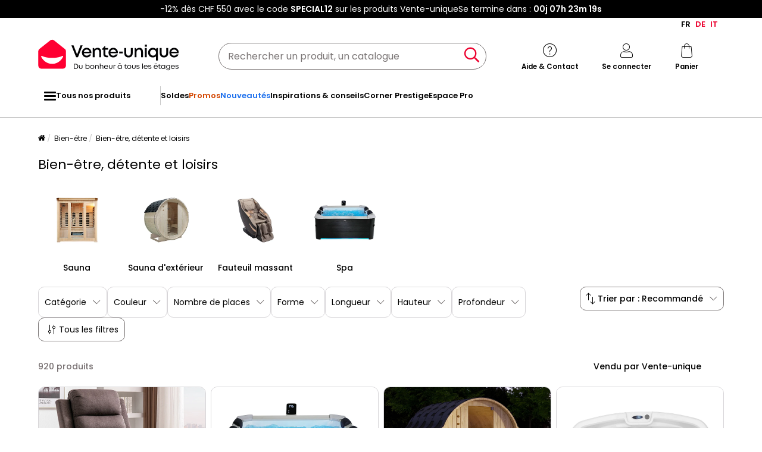

--- FILE ---
content_type: text/html; charset=UTF-8
request_url: https://fr.vente-unique.ch/c/spa-sauna-bien-etre
body_size: 847734
content:
<!DOCTYPE html>
<html lang="fr-CH" prefix="og: http://ogp.me/ns#" data-culture="fr"     
>
<head>
    <meta charset="UTF-8"/>
    <meta name="viewport" content="width=device-width, initial-scale=1, maximum-scale=5"/>
    <meta name="format-detection" content="telephone=no">
    <title>Bien-être, détente et loisirs</title>
    <meta name="title" content="Bien-être, détente et loisirs"/>
    <meta name="description" content="Retrouvez un large choix de Bien-être, détente et loisirs à Petit Prix sur Vente-unique. Des centaines de références à prix mini dans notre gamme Bien-être, détente et loisirs"/>
    <meta property="og:title" content="Bien-être, détente et loisirs"/>
    <meta property="og:description" content="Retrouvez un large choix de Bien-être, détente et loisirs à Petit Prix sur Vente-unique. Des centaines de références à prix mini dans notre gamme Bien-être, détente et loisirs"/>
    <meta property="og:locale" content="fr_CH"/>
    <meta property="og:site_name" content="Vente-unique.ch"/>
    <meta property="og:url" content="https://fr.vente-unique.ch/c/spa-sauna-bien-etre"/>
    <meta property="fb:admins" content="754156380"/>
    <meta property="application-name" content="Vente-unique.ch"/>
    <meta name="msapplication-TileColor" content="#ff0033"/>
    <meta name="theme-color" content="#ffffff"/>
    <meta property="twitter:card" content="summary"/>
    <meta property="twitter:site" content="Vente-unique.ch"/>
    <meta property="twitter:description" content="Retrouvez un large choix de Bien-être, détente et loisirs à Petit Prix sur Vente-unique. Des centaines de références à prix mini dans notre gamme Bien-être, détente et loisirs"/>
    <meta name="robots" content="index, follow"/>
    <meta property="og:type" content="product.group"/>
    <link rel="apple-touch-icon" href="https://cdn1.vente-unique.com/build/prod/default/favicon/apple-touch-icon.c8001683.png" type="image/png" sizes="180x180"/>
    <link rel="icon" href="https://cdn1.vente-unique.com/build/prod/default/favicon/favicon-512x512.5dbc5f6b.png" type="image/png" sizes="512x512"/>
    <link rel="icon" href="https://cdn1.vente-unique.com/build/prod/default/favicon/favicon-350x350.1f62ecb7.png" type="image/png" sizes="350x350"/>
    <link rel="icon" href="https://cdn1.vente-unique.com/build/prod/default/favicon/favicon-180x180.073b8eb3.png" type="image/png" sizes="180x180"/>
    <link rel="icon" href="https://cdn1.vente-unique.com/build/prod/default/favicon/favicon-48x48.f196cc3e.png" type="image/png" sizes="48x48"/>
    <link rel="icon" href="https://cdn1.vente-unique.com/build/prod/default/favicon/favicon-32x32.032a9bac.png" type="image/png" sizes="32x32"/>
    <link rel="icon" href="https://cdn1.vente-unique.com/build/prod/default/favicon/favicon-16x16.3df515f3.png" type="image/png" sizes="16x16"/>
    <link rel="mask-icon" href="https://cdn1.vente-unique.com/build/prod/default/favicon/safari-pinned-tab.1fd8f5b7.svg" type="image/png" color="#F20032"/>
    <link rel="msapplication-config" href="/browserconfig.xml"/>
    <link rel="manifest" href="/manifest.json"/>
    <link rel="search" href="/opensearch.xml" title="Vente-unique | Meuble, canapé, déco, jardin" type="application/opensearchdescription+xml"/>
    <link rel="canonical" href="https://fr.vente-unique.ch/c/spa-sauna-bien-etre"/>
    <link rel="alternate" href="https://www.vente-unique.com/c/spa-sauna-bien-etre" hreflang="fr-fr"/>
    <link rel="alternate" href="https://www.vente-unique.es/c/banera-de-hidromasage-de-exterior-sauna-y-bienestar" hreflang="es-es"/>
    <link rel="alternate" href="https://www.kauf-unique.de/c/whirlpool-sauna-wellness" hreflang="de-de"/>
    <link rel="alternate" href="https://fr.vente-unique.be/c/spa-sauna-bien-etre" hreflang="fr-be"/>
    <link rel="alternate" href="https://nl.vente-unique.be/c/spa-sauna-welzijn" hreflang="nl-be"/>
    <link rel="alternate" href="https://fr.vente-unique.ch/c/spa-sauna-bien-etre" hreflang="fr-ch"/>
    <link rel="alternate" href="https://de.vente-unique.ch/c/whirlpool-sauna-wellness" hreflang="de-ch"/>
    <link rel="alternate" href="https://it.vente-unique.ch/c/spa-sauna-benessere" hreflang="it-ch"/>
    <link rel="alternate" href="https://www.kauf-unique.at/c/whirlpool-sauna-wellness" hreflang="de-at"/>
    <link rel="alternate" href="https://www.vente-unique.lu/c/spa-sauna-bien-etre" hreflang="fr-lu"/>
    <link rel="alternate" href="https://www.vente-unique.nl/c/spa-sauna-welzijn" hreflang="nl-nl"/>
    <link rel="alternate" href="https://www.vente-unique.it/c/spa-sauna-benessere" hreflang="it-it"/>
    <link rel="alternate" href="https://www.vente-unique.pt/c/bem-estar" hreflang="pt-pt"/>
    <link rel="alternate" href="https://www.vente-unique.pl/c/wypoczynek-relaks" hreflang="pl-pl"/>
    <link rel="alternate" href="https://www.vente-unique.dk/c/velvaere-afslapning-og-fritid" hreflang="da-dk"/>
    <link rel="alternate" href="https://www.vente-unique.no/c/velvaere" hreflang="nb-no"/>
    <link rel="alternate" href="https://www.vente-unique.se/c/valmaende" hreflang="sv-se"/>
    <link rel="next" href="/c/spa-sauna-bien-etre?page=2"/>
    <script type="application/ld+json">{"@context":"https://schema.org/","@type":"ItemList","name":"Bien-être, détente et loisirs","url":"https://fr.vente-unique.ch/c/spa-sauna-bien-etre","numberOfItems":920,"itemListElement":[{"@type":"ListItem","position":1,"image":"https://cdn1.vente-unique.com/thumbnails/product/132/132803/medium/0/671745.webp","name":"Fauteuil massant en tissu avec releveur électrique - Marron - LOVARI","url":"https://fr.vente-unique.ch/p/fauteuil-massant-en-tissu-avec-releveur-electrique-marron-lovari"},{"@type":"ListItem","position":2,"image":"https://cdn1.vente-unique.com/thumbnails/product/522/522625/medium/0/61357010.webp","name":"Spa semi-rigide MSpa 6 places gris anthracite avec LED et accessoires -128 jets - L160 x l160 x H65 cm - NAPUKA","url":"https://fr.vente-unique.ch/p/spa-semi-rigide-6-places-gris-anthracite-avec-led-et-accessoires-128-jets-l160-x-l160-x-h65-cm-napuka"},{"@type":"ListItem","position":3,"image":"https://cdn1.vente-unique.com/thumbnails/product/126/126881/medium/0/11258463.webp","name":"Sauna extérieur en tonneau 6 places - L185 x P220 x H190 cm - ISOKYRO","url":"https://fr.vente-unique.ch/p/sauna-dexterieur-6-places-l185-x-p220-x-h190-cm-isokyro"},{"@type":"ListItem","position":4,"image":"https://cdn1.vente-unique.com/thumbnails/product/2609/2609877/medium/0/31812997.webp","name":"SPA 2 places blanc perlé avec bâche - 14 jets - L210 x P110 x H74 cm - Système BALBOA - SAMOA IV","url":"https://fr.vente-unique.ch/p/spa-2-places-blanc-perle-avec-bache-14-jets-l210-x-p110-x-h74-cm-systeme-balboa-samoa-iv"},{"@type":"ListItem","position":5,"image":"https://cdn1.vente-unique.com/thumbnails/product/4170/4170076/medium/0/52080664.webp","name":"Poêle Électrique SucceBuy Chauffe-Sauna Électrique 9KW en Acier Inoxydable - Commande Externe","url":"https://fr.vente-unique.ch/p/poele-electrique-succebuy-chauffe-sauna-electrique-9kw-en-acier-inoxydable-commande-externe"},{"@type":"ListItem","position":6,"image":"https://cdn1.vente-unique.com/thumbnails/product/114/114713/medium/0/377539.webp","name":"Fauteuil massant KASOU en simili avec LEDs - Système zéro gravité - Option bluetooth - Beige","url":"https://fr.vente-unique.ch/p/fauteuil-massant-kasou-en-simili-option-bluetooth-et-leds-beige"},{"@type":"ListItem","position":7,"image":"https://cdn1.vente-unique.com/thumbnails/product/1693/1693493/medium/0/33844414.webp","name":"Fauteuil massant en simili -Système zero gravité - Beige - MOWATA","url":"https://fr.vente-unique.ch/p/fauteuil-massant-en-simili-systeme-zero-gravite-beige-mowata"},{"@type":"ListItem","position":8,"image":"https://cdn1.vente-unique.com/thumbnails/product/3397/3397769/medium/0/52250214.webp","name":"Fauteuil de massage Gris clair Tissu","url":"https://fr.vente-unique.ch/p/fauteuil-de-massage-gris-clair-tissu-22"},{"@type":"ListItem","position":9,"image":"https://cdn1.vente-unique.com/thumbnails/product/3333/3333423/medium/0/44862750.webp","name":"Siège massant Shiatsu en simili gris - APASIA","url":"https://fr.vente-unique.ch/p/apasia-siege-de-massage-shiatsu-en-simili-gris-apasia"},{"@type":"ListItem","position":10,"image":"https://cdn1.vente-unique.com/thumbnails/product/1059/1059523/medium/0/36897000.webp","name":"Fauteuil massant SILVANO en simili - Marron","url":"https://fr.vente-unique.ch/p/fauteuil-massant-silvano-en-simili-marron"},{"@type":"ListItem","position":11,"image":"https://cdn1.vente-unique.com/thumbnails/product/2973/2973631/medium/0/52225714.webp","name":"Fauteuil inclinable de massage électrique noir similicuir","url":"https://fr.vente-unique.ch/p/fauteuil-inclinable-de-massage-electrique-noir-similicuir-6"},{"@type":"ListItem","position":12,"image":"https://cdn1.vente-unique.com/thumbnails/product/1059/1059521/medium/0/36897022.webp","name":"Fauteuil massant SILVANO en tissu - Taupe","url":"https://fr.vente-unique.ch/p/fauteuil-massant-silvano-en-tissu-taupe"},{"@type":"ListItem","position":13,"image":"https://cdn1.vente-unique.com/thumbnails/product/1817/1817179/medium/0/33966194.webp","name":"Fauteuil massant en simili - Commande vocale - Système zéro gravité - Beige - ULAP","url":"https://fr.vente-unique.ch/p/fauteuil-massant-en-simili-commande-vocale-systeme-zero-gravite-beige-ulap"},{"@type":"ListItem","position":14,"image":"https://cdn1.vente-unique.com/thumbnails/product/4453/4453232/medium/0/52734505.webp","name":"Fauteuil de massage inclinable Gris foncé Tissu","url":"https://fr.vente-unique.ch/p/fauteuil-de-massage-inclinable-gris-fonce-tissu-98"},{"@type":"ListItem","position":15,"image":"https://cdn1.vente-unique.com/thumbnails/product/132/132799/medium/0/671729.webp","name":"Fauteuil massant en tissu avec releveur électrique - Gris anthracite - LOVARI","url":"https://fr.vente-unique.ch/p/fauteuil-massant-en-tissu-avec-releveur-electrique-gris-anthracite-lovari"},{"@type":"ListItem","position":16,"image":"https://cdn1.vente-unique.com/thumbnails/product/104/104549/medium/8/335351.webp","name":"Filtre pour spa gonflable II","url":"https://fr.vente-unique.ch/p/filtre-pour-spa-gonflable"},{"@type":"ListItem","position":17,"image":"https://cdn1.vente-unique.com/thumbnails/product/4057/4057891/medium/0/48307360.webp","name":"Fauteuil de massage inclinable Rouge bordeaux Similicuir","url":"https://fr.vente-unique.ch/p/fauteuil-de-massage-inclinable-rouge-bordeaux-similicuir-16"},{"@type":"ListItem","position":18,"image":"https://cdn1.vente-unique.com/thumbnails/product/522/522627/medium/0/13485669.webp","name":"Lot de 2 filtres à cartouches pour spa semi-rigide MSPA","url":"https://fr.vente-unique.ch/p/lot-de-2-filtres-a-cartouches-pour-spa-semi-rigide"},{"@type":"ListItem","position":19,"image":"https://cdn1.vente-unique.com/thumbnails/product/128/128393/medium/0/438773.webp","name":"Fauteuil massant SILVANO en simili - Noir","url":"https://fr.vente-unique.ch/p/fauteuil-massant-silvano-en-simili-noir"},{"@type":"ListItem","position":20,"image":"https://cdn1.vente-unique.com/thumbnails/product/2973/2973434/medium/0/61310749.webp","name":"Fauteuil de massage inclinable noir velours","url":"https://fr.vente-unique.ch/p/fauteuil-de-massage-inclinable-noir-velours-5"},{"@type":"ListItem","position":21,"image":"https://cdn1.vente-unique.com/thumbnails/product/66/66337/medium/0/143874.webp","name":"Filtre pour spa gonflable I - pour spas livrés avant le 18 avril 2019","url":"https://fr.vente-unique.ch/p/filtre-pour-spa-gonflable-2"},{"@type":"ListItem","position":22,"image":"https://cdn1.vente-unique.com/thumbnails/product/128/128395/medium/0/438785.webp","name":"Fauteuil massant SILVANO en tissu - Gris","url":"https://fr.vente-unique.ch/p/fauteuil-massant-silvano-en-tissu-gris"},{"@type":"ListItem","position":23,"image":"https://cdn1.vente-unique.com/thumbnails/product/2974/2974827/medium/0/47115997.webp","name":"Fauteuil de massage inclinable électrique Taupe Tissu","url":"https://fr.vente-unique.ch/p/fauteuil-de-massage-inclinable-electrique-taupe-tissu-11"},{"@type":"ListItem","position":24,"image":"https://cdn1.vente-unique.com/thumbnails/product/3333/3333422/medium/0/44862445.webp","name":"Siège massant en simili gris - APASIA","url":"https://fr.vente-unique.ch/p/apasia-siege-massant-en-simili-noir-apasia"},{"@type":"ListItem","position":25,"image":"https://cdn1.vente-unique.com/thumbnails/product/1621/1621047/medium/0/31816009.webp","name":"SPA 3 places blanc perlé - 65 jets - L210 x P158 x H73 cm - Système BALBOA - FIDJI VI","url":"https://fr.vente-unique.ch/p/spa-3-places-blanc-perle-65-jets-l210-x-p158-x-h73-cm-systeme-balboa-fidji-vi"},{"@type":"ListItem","position":26,"image":"https://cdn1.vente-unique.com/thumbnails/product/4156/4156996/medium/0/49540004.webp","name":"Poêle de Sauna SucceBuy Chauffe - Sauna Électrique 9KW, Contrôle Interne Humide et Sec pour Pièce de 9 à 13 m³","url":"https://fr.vente-unique.ch/p/poele-de-sauna-succebuy-chauffe-sauna-electrique-9kw-controle-interne-humide-et-sec-pour-piece-de-9-a-13-m3"},{"@type":"ListItem","position":27,"image":"https://cdn1.vente-unique.com/thumbnails/product/1551/1551587/medium/0/26042975.webp","name":"Spa gonflable carré 4 places - L154 x P154 x H65 cm - 120 buses d'air - Noir et gris - B-COSY II","url":"https://fr.vente-unique.ch/p/spa-gonflable-carre-4-places-l154-x-p154-x-h65-cm-120-buses-dair-noir-et-gris-b-cosy-ii"},{"@type":"ListItem","position":28,"image":"https://cdn1.vente-unique.com/thumbnails/product/1621/1621043/medium/0/31812909.webp","name":"SPA 2 places blanc perlé - 14 jets - L210 x P110 x H74 cm - Système BALBOA - SAMOA IV","url":"https://fr.vente-unique.ch/p/spa-2-places-blanc-perle-14-jets-l210-x-p110-x-h74-cm-systeme-balboa-samoa-iv"},{"@type":"ListItem","position":29,"image":"https://cdn1.vente-unique.com/thumbnails/product/2973/2973346/medium/0/47097184.webp","name":"Fauteuil de massage inclinable électrique Rouge bordeaux Tissu","url":"https://fr.vente-unique.ch/p/fauteuil-de-massage-inclinable-electrique-rouge-bordeaux-tissu-3"},{"@type":"ListItem","position":30,"image":"https://cdn1.vente-unique.com/thumbnails/product/2609/2609881/medium/0/31816191.webp","name":"SPA 3 places blanc perlé avec bâche - 65 jets - L210 x P158 x H73 cm - Système BALBOA - FIDJI VI","url":"https://fr.vente-unique.ch/p/spa-3-places-blanc-perle-avec-bache-65-jets-l210-x-p158-x-h73-cm-systeme-balboa-fidji-vi"},{"@type":"ListItem","position":31,"image":"https://cdn1.vente-unique.com/thumbnails/product/97/97219/medium/0/320505.webp","name":"Fauteuil massant  KOSTAS  en simili - Noir","url":"https://fr.vente-unique.ch/p/fauteuil-massant-kostas-en-simili-noir"},{"@type":"ListItem","position":32,"image":"https://cdn1.vente-unique.com/thumbnails/product/3236/3236956/medium/0/47099260.webp","name":"Fauteuil de massage avec repose-pied Gris clair Tissu","url":"https://fr.vente-unique.ch/p/fauteuil-de-massage-avec-repose-pied-gris-clair-tissu-1"},{"@type":"ListItem","position":33,"image":"https://cdn1.vente-unique.com/thumbnails/product/97/97217/medium/0/314283.webp","name":"Fauteuil massant KOSTAS en simili - Marron ","url":"https://fr.vente-unique.ch/p/fauteuil-massant-kostas-en-simili-chocolat"},{"@type":"ListItem","position":34,"image":"https://cdn1.vente-unique.com/thumbnails/product/12/12336/medium/0/432803.webp","name":"Filtre pour spa - SKIMMER","url":"https://fr.vente-unique.ch/p/filtre-pour-spa-4"},{"@type":"ListItem","position":35,"image":"https://cdn1.vente-unique.com/thumbnails/product/3432/3432808/medium/0/52213723.webp","name":"Fauteuil de massage inclinable Noir Similicuir","url":"https://fr.vente-unique.ch/p/fauteuil-de-massage-inclinable-noir-similicuir-13"},{"@type":"ListItem","position":36,"image":"https://cdn1.vente-unique.com/thumbnails/product/2609/2609879/medium/0/31814391.webp","name":"SPA 3 places blanc perlé avec bâche - 35 jets - L210 x P158 x H73 cm - Système BALBOA - MAUPITI III","url":"https://fr.vente-unique.ch/p/spa-3-places-blanc-perle-avec-bache-35-jets-l210-x-p158-x-h73-cm-systeme-balboa-maupiti-iii"},{"@type":"ListItem","position":37,"image":"https://cdn1.vente-unique.com/thumbnails/product/1550/1550811/medium/0/26042955.webp","name":"SPA gonflable ovale 2 places - L190 x P120 x H65 cm - 90 buses d'air - Taupe et beige - B-LUCKY II","url":"https://fr.vente-unique.ch/p/spa-gonflable-ovale-2-places-l190-x-p120-x-h65-cm-90-buses-dair-taupe-et-beige-b-lucky-ii"},{"@type":"ListItem","position":38,"image":"https://cdn1.vente-unique.com/thumbnails/product/4061/4061391/medium/0/52238648.webp","name":"Fauteuil de massage inclinable Marron Similicuir","url":"https://fr.vente-unique.ch/p/fauteuil-de-massage-inclinable-marron-similicuir-21"},{"@type":"ListItem","position":39,"image":"https://cdn1.vente-unique.com/thumbnails/product/1550/1550825/medium/0/26042939.webp","name":"SPA gonflable ovale 2 places - L190 x P120 x H65 cm - 90 buses d'air - Noir - B-LUCKY II","url":"https://fr.vente-unique.ch/p/spa-gonflable-ovale-2-places-l190-x-p120-x-h65-cm-90-buses-dair-noir-b-lucky-ii"},{"@type":"ListItem","position":40,"image":"https://cdn1.vente-unique.com/thumbnails/product/126/126879/medium/0/11258433.webp","name":"Sauna extérieur en tonneau 4 places - L185 x P180 x H190 cm - ISOKYRO","url":"https://fr.vente-unique.ch/p/sauna-dexterieur-4-places-l185-x-p180-x-h190-cm-isokyro"},{"@type":"ListItem","position":41,"image":"https://cdn1.vente-unique.com/thumbnails/product/4453/4453505/medium/0/57826982.webp","name":"fauteuil Crème 62 x 67 x 95,5 cm Tissu Sherpa","url":"https://fr.vente-unique.ch/p/fauteuil-relaxant-creme-62-x-67-x-95-5-cm-tissu"},{"@type":"ListItem","position":42,"image":"https://cdn1.vente-unique.com/thumbnails/product/1621/1621045/medium/0/31813863.webp","name":"Spa 3 places blanc perlé - 35 jets - L210 x P158 x H73 cm - Système BALBOA - MAUPITI III","url":"https://fr.vente-unique.ch/p/spa-3-places-blanc-perle-35-jets-l210-x-p158-x-h73-cm-systeme-balboa-maupiti-iii"},{"@type":"ListItem","position":43,"image":"https://cdn1.vente-unique.com/thumbnails/product/3252/3252119/medium/8/51204598.webp","name":"Escalier gris pour spa rigide -  L60 x  P30 x H30 cm - VANUATU","url":"https://fr.vente-unique.ch/p/vanuatu-escalier-gris-pour-spa-rigide-l60-x-p30-x-h30-cm-vanuatu"},{"@type":"ListItem","position":44,"image":"https://cdn1.vente-unique.com/thumbnails/product/2973/2973865/medium/0/52213760.webp","name":"Fauteuil inclinable de massage avec repose-pieds noir tissu","url":"https://fr.vente-unique.ch/p/fauteuil-inclinable-de-massage-avec-repose-pieds-noir-tissu-4"},{"@type":"ListItem","position":45,"image":"https://cdn1.vente-unique.com/thumbnails/product/1723/1723507/medium/0/32536021.webp","name":"Filtre pour SPA - 180 - D12,5 x H18 cm","url":"https://fr.vente-unique.ch/p/filtre-pour-spa-180-d12-5-x-h18-cm"},{"@type":"ListItem","position":46,"image":"https://cdn1.vente-unique.com/thumbnails/product/522/522623/medium/0/13485549.webp","name":"Spa semi-rigide MSpa 6 places marron avec accessoires - 120 jets - L160  x l160 x H65 cm - MAKEMO","url":"https://fr.vente-unique.ch/p/spa-semi-rigide-6-places-marron-avec-accessoires-120-jets-l160-x-l160-x-h65-cm-makemo"},{"@type":"ListItem","position":47,"image":"https://cdn1.vente-unique.com/thumbnails/product/3986/3986621/medium/0/59540866.webp","name":"Fauteuil de massage inclinable crème velours","url":"https://fr.vente-unique.ch/p/fauteuil-de-massage-inclinable-creme-velours-3"},{"@type":"ListItem","position":48,"image":"https://cdn1.vente-unique.com/thumbnails/product/1693/1693491/medium/0/33844400.webp","name":"Fauteuil massant en simili - Système zero gravité - Gris - MOWATA","url":"https://fr.vente-unique.ch/p/fauteuil-massant-en-simili-systeme-zero-gravite-gris-mowata"},{"@type":"ListItem","position":49,"image":"https://cdn1.vente-unique.com/thumbnails/product/1289/1289967/medium/0/33995786.webp","name":"Fauteuil massant en tissu avec releveur électrique - Beige - LOVARI","url":"https://fr.vente-unique.ch/p/fauteuil-massant-en-tissu-avec-releveur-electrique-beige-lovari"},{"@type":"ListItem","position":50,"image":"https://cdn1.vente-unique.com/thumbnails/product/2186/2186003/medium/0/28881811.webp","name":"Fauteuil inclinable de massage repose-pieds blanc similicuir","url":"https://fr.vente-unique.ch/p/fauteuil-inclinable-de-massage-repose-pieds-blanc-similicuir"},{"@type":"ListItem","position":51,"image":"https://cdn1.vente-unique.com/thumbnails/product/4453/4453292/medium/0/52735062.webp","name":"Fauteuil inclinable de massage Marron foncé Tissu","url":"https://fr.vente-unique.ch/p/fauteuil-inclinable-de-massage-marron-fonce-tissu-22"},{"@type":"ListItem","position":52,"image":"https://cdn1.vente-unique.com/thumbnails/product/3986/3986620/medium/0/59540884.webp","name":"Fauteuil de massage inclinable vert foncé velours","url":"https://fr.vente-unique.ch/p/fauteuil-de-massage-inclinable-vert-fonce-velours-3"},{"@type":"ListItem","position":53,"image":"https://cdn1.vente-unique.com/thumbnails/product/149/149603/medium/8/60979835.webp","name":"Fauteuil massant HERO Tissu Noir","url":"https://fr.vente-unique.ch/p/fauteuil-en-tissu-noir-avec-fonction-massage-et-chauffage-hero"},{"@type":"ListItem","position":54,"image":"https://cdn1.vente-unique.com/thumbnails/product/4142/4142292/medium/0/49202978.webp","name":"Coco Spa Exotik Spa Gonflable - 150 Cm De Diamètre - 800 Litres - Moteur 2240 W - 2 à 4 personnes","url":"https://fr.vente-unique.ch/p/coco-spa-exotik-spa-gonflable-150-cm-de-diametre-800-litres-moteur-2240-w-2-a-4-personnes"},{"@type":"ListItem","position":55,"image":"https://cdn1.vente-unique.com/thumbnails/product/4061/4061267/medium/0/48120752.webp","name":"Fauteuil de massage avec repose-pied Crème Tissu","url":"https://fr.vente-unique.ch/p/fauteuil-de-massage-avec-repose-pied-creme-tissu"},{"@type":"ListItem","position":56,"image":"https://cdn1.vente-unique.com/thumbnails/product/4396/4396517/medium/0/52002717.webp","name":"Couvercle Gonflable Rond SucceBuy pour Spa 137 cm, Housse de Protection pour Spa Résistante aux Intempéries et à l'Eau, Couverture Thermique en PVC, Blanc","url":"https://fr.vente-unique.ch/p/couvercle-gonflable-rond-succebuy-pour-spa-137-cm-housse-de-protection-pour-spa-resistante-aux-intemperies-et-a-leau-couverture-thermique-en-pvc-blanc"},{"@type":"ListItem","position":57,"image":"https://cdn1.vente-unique.com/thumbnails/product/4057/4057890/medium/0/48334276.webp","name":"Fauteuil de massage inclinable Cappuccino Similicuir","url":"https://fr.vente-unique.ch/p/fauteuil-de-massage-inclinable-cappuccino-similicuir-16"},{"@type":"ListItem","position":58,"image":"https://cdn1.vente-unique.com/thumbnails/product/4061/4061310/medium/0/52250498.webp","name":"Fauteuil de massage inclinable Crème Tissu","url":"https://fr.vente-unique.ch/p/fauteuil-de-massage-inclinable-creme-tissu-25"},{"@type":"ListItem","position":59,"image":"https://cdn1.vente-unique.com/thumbnails/product/4061/4061358/medium/0/52225734.webp","name":"Fauteuil de massage inclinable Noir Tissu","url":"https://fr.vente-unique.ch/p/fauteuil-de-massage-inclinable-noir-tissu-68"},{"@type":"ListItem","position":60,"image":"https://cdn1.vente-unique.com/thumbnails/product/2186/2186671/medium/0/28886989.webp","name":"Fauteuil de massage inclinable rouge similicuir","url":"https://fr.vente-unique.ch/p/fauteuil-de-massage-inclinable-rouge-similicuir-4"}]}</script>
    <script type="application/ld+json">{"@context":"https://schema.org/","@type":"BreadcrumbList","itemListElement":[{"@type":"ListItem","position":1,"name":"Bien-être","item":"https://fr.vente-unique.ch/sc/eyJmaWx0ZXIiOnsiY2F0ZWdvcml6YXRpb25fZnJvbnRfaWRfaXMiOlsiMjg1Il19fQ=="},{"@type":"ListItem","position":2,"name":"Bien-être, détente et loisirs","item":"https://fr.vente-unique.ch/c/spa-sauna-bien-etre"}]}</script>
    <script type="application/ld+json">{"@context":"https://schema.org/","@type":"Product","name":"Bien-être, détente et loisirs","url":"https://fr.vente-unique.ch/c/spa-sauna-bien-etre","description":"Retrouvez un large choix de Bien-être, détente et loisirs à Petit Prix sur Vente-unique. Des centaines de références à prix mini dans notre gamme Bien-être, détente et loisirs","image":"https://cdn1.vente-unique.com/thumbnails/product/132/132803/medium/0/671745.webp","offers":{"@type":"AggregateOffer","offerCount":920,"lowPrice":5.99,"highPrice":8429.99,"priceCurrency":"CHF"},"aggregateRating":{"@type":"AggregateRating","ratingValue":4.2960586617781855,"reviewCount":1091,"bestRating":5,"worstRating":1}}</script>
                <script type="text/javascript">(function(){(function(e,r){var t=document.createElement("link");t.rel="preconnect";t.as="script";var n=document.createElement("link");n.rel="dns-prefetch";n.as="script";var i=document.createElement("script");i.id="spcloader";i.type="text/javascript";i["async"]=true;i.charset="utf-8";var o="https://sdk.privacy-center.org/"+e+"/loader.js?target_type=notice&target="+r;if(window.didomiConfig&&window.didomiConfig.user){var a=window.didomiConfig.user;var c=a.country;var d=a.region;if(c){o=o+"&country="+c;if(d){o=o+"&region="+d}}}t.href="https://sdk.privacy-center.org/";n.href="https://sdk.privacy-center.org/";i.src=o;var s=document.getElementsByTagName("script")[0];s.parentNode.insertBefore(t,s);s.parentNode.insertBefore(n,s);s.parentNode.insertBefore(i,s)})("55f12156-32e5-4ae8-bb19-230cb187bf21","VQ6BzAhh")})();</script>
<!-- newDataLayer -->
<script>
    let gtmEvents = [];
    newDataLayer = window.newDataLayer || [];gtmEvents.push({"trigger":"onLoad","need_user":true,"data_event":{"page":"\/c\/spa-sauna-bien-etre","page_name":"Bien-\u00eatre, d\u00e9tente et loisirs","page_type":"catalog","page_category":"Bien-\u00eatre","region":"fr_CH","product_type_id":285,"event":"page_view","template_name":"Catalog"},"type":"default"});let productsJs = [];</script>
<!-- End newDataLayer --><script src="https://cdn1.vente-unique.com/build/prod/front/runtime.7c470036.js"></script><script src="https://cdn1.vente-unique.com/build/prod/front/tracking.751880a9.js"></script><!-- Google Tag Manager -->
            <script>(function(w,d,s,l,i){w[l]=w[l]||[];w[l].push({'gtm.start':
                    new Date().getTime(),event:'gtm.js'});var f=d.getElementsByTagName(s)[0],
                j=d.createElement(s),dl=l!='dataLayer'?'&l='+l:'';j.async=true;j.src=
                'https://metrics.vente-unique.ch/04hqyr7jfcda2qu.js?awl='+i.replace(/^GTM-/, '')+dl;f.parentNode.insertBefore(j,f);
            })(window,document,'script','newDataLayer','GTM-MZRFW8W');</script>
                                    <style>.panel-container {
                opacity: 0;
            }</style>

        <link rel="preconnect" href="https://fonts.googleapis.com">
        <link rel="preconnect" href="https://fonts.gstatic.com">
        <link rel="preconnect" href="https://cdn1.vente-unique.com">

        
        <link rel="preload" href="https://fonts.googleapis.com/css2?family=Poppins:ital,wght@0,400;0,500;0,600&display=block" as="style" onload="this.rel='stylesheet'">
        <noscript>
            <link rel="stylesheet" href="https://fonts.googleapis.com/css2?family=Poppins:ital,wght@0,400;0,500;0,600&display=block">
        </noscript>

        <!-- FONT LOCAL-->
        <link rel="preload" as="font" href="https://cdn1.vente-unique.com/fonts/vu/venteunique_6_24.woff2" type="font/woff2" crossorigin="anonymous">
    
        <link rel="stylesheet" href="https://cdn1.vente-unique.com/build/prod/front/40986.675e05f2.css"><link rel="stylesheet" href="https://cdn1.vente-unique.com/build/prod/front/13413.4c68dca0.css"><link rel="stylesheet" href="https://cdn1.vente-unique.com/build/prod/front/78338.7453be05.css"><link rel="stylesheet" href="https://cdn1.vente-unique.com/build/prod/front/51605.f0e884cf.css"><link rel="stylesheet" href="https://cdn1.vente-unique.com/build/prod/front/13708.7310763e.css"><link rel="stylesheet" href="https://cdn1.vente-unique.com/build/prod/front/catalog.5438e5dd.css">
    <style>
            </style>
</head>

<body class=" CH fr " data-id="8559" data-offset="0">

<!-- Google Tag Manager (noscript) -->
            <noscript><iframe src="https://metrics.vente-unique.ch/ns.html?id=GTM-MZRFW8W" height="0" width="0"
              style="display:none;visibility:hidden"></iframe></noscript>
    
    


                <div id="wf-ad"
         class="full-width "
         style="background-color: #000000; color: #FFFFFF; "
         data-id="2266"
         data-has-timer="1"
    >
        <div class="breakout">
            <div class="wf-ad__container">
                <div class="wf-ad__content">
                    <p>-12% dès CHF 550 avec le code <strong>SPECIAL12</strong> sur les produits Vente-unique</p>


                                            <div class="countdown-container ad">
                            <span>Se termine dans&nbsp;:&nbsp; </span>

                                <div id="countdown-ad-2266" class="bold" data-timeto="1769986740">
                                <span class="days" data-shortname="j">00j</span>
                                <span class="hours" data-shortname="h">07h</span>
                                <span class="minutes" data-shortname="m">23m</span>
                                <span class="seconds" data-shortname="s">29s</span>
                            </div>
                        </div>
                                    </div>
            </div>
        </div>
    </div>

    
        <div class="content-grid">

                    <div class="header-sticky-replace"></div>
<header class="breakout">
            <div class="switch-language-container">
                                                <span>FR</span>
                                                                <a href="https://de.vente-unique.ch/c/whirlpool-sauna-wellness" title="DE" rel="noopener" class="wf-track" data-wf-category="Global site" data-wf-action="Language switcher" data-wf-label="Change language to DE">DE</a>
                                                                <a href="https://it.vente-unique.ch/c/spa-sauna-benessere" title="IT" rel="noopener" class="wf-track" data-wf-category="Global site" data-wf-action="Language switcher" data-wf-label="Change language to IT">IT</a>
                                    </div>
    
    <div class="header-line">
        <div class="burger-icon-container" id="js-mobile-burger-button">
            <button class="burger-button" aria-label="Menu">
    <span class="burger-icon">
        <span class="burger-icon__first-bar"></span>
        <span class="burger-icon__second-bar"></span>
        <span class="burger-icon__third-bar"></span>
    </span>
</button>
<span>Menu</span>

        </div>

        

<div class="logo-container">
    <a class="logo--link wf-track" href="/" title="N°1 de la vente en ligne de mobilier en Europe" data-wf-category="Global site" data-wf-action="Haut de page fixe" data-wf-label="Logo">
        
                    <img class="img-fluid" id="logo" src="https://cdn1upload.vente-unique.com/logo/logo_20230920190131045.svg" alt="N°1 de la vente en ligne de mobilier en Europe">
                
    </a>

</div>


        <div class="header-search-container">
            
<form method="get" action="/search" autocomplete="off" novalidate="novalidate" class="search-form">
    <div class="input-group">
        <input type="text" name="q" value="" class="search-input" aria-label="Rechercher un produit, un catalogue" placeholder="Rechercher un produit, un catalogue">
        <span class="clear-button" aria-label="Clear input" title="Clear input">×</span>
        <button class="search-button" type="submit" aria-label="Rechercher un produit, un catalogue"><span class="vuicon vuicon-search"></span></button>
    </div>
    <div class="search-result-container none">
        <div class="search-result-bar">
            <span class="search-result-bar__title">Résultats de votre recherche&nbsp;:&nbsp;<span id="search-result-loader" class="none vuicon vuicon-spinner vuicon-pulse"></span></span>
            <span id="search-result-bar__close" class="button button-secondary">Fermer</span></div>
        <div class="search-result-panels">
            <div class="col-1">
                <div class="search-result-panel search-result-panel__catalog">
                    <div class="search-result__title">Catalogues</div>
                    <div id="search-catalog-no-result" class="none">Aucun catalogue ne correspond à votre recherche</div>
                    <ul id="search-result-panel__catalog__content"></ul>
                </div>
            </div>
            <div class="col-2">
                <div class="search-result-panel search-result-panel__product">
                    <div class="search-result__title product"><span>Produits</span><span id="header-search-see-all-products" data-url="https://fr.vente-unique.ch/search">Voir tous les produits</span></div>
                    <div id="search-product-no-result" class="none">Aucun produit ne correspond à votre recherche</div>
                    <ul id="search-result-panel__product__content"></ul>
                </div>
            </div>
        </div>
    </div>
</form>

        </div>

        <div class="header-icon-container">
            <div class="header-help-icon" id="header-help">
                <span data-o="L3MvY29udGFjdA==" class="wf-link header-help__link wf-track" data-wf-category="Global site" data-wf-action="Haut de page fixe" data-wf-label="Icone contact" id="header-help__link">
                    <span class="vuicon vuicon-help"></span>
                    <span class="header-icon__text">Aide &amp; Contact</span>
                </span>
            </div>
            <div class="header-account-icon" id="header-account">
                <span class="header-account__link wf-track" id="header-account__link" data-wf-category="Global site" data-wf-action="Haut de page fixe" data-wf-label="Icone Login">
                    <span class="icons-profile-container" id="js-icons-profile-container">
                        <span class="vuicon vuicon-profile"></span>
                        <svg xmlns="http://www.w3.org/2000/svg" width="14" height="12" viewBox="0 0 14 12" fill="none" class="checkmark none">
                            <path d="M11.4999 2.49682C11.7484 2.7409 11.7484 3.13663 11.4999 3.38071L6.49531 9.31316C6.37597 9.43038 6.21411 9.49622 6.04533 9.49622C5.87656 9.49622 5.7147 9.43038 5.59536 9.31316L2.49988 6.38069C2.25136 6.13661 2.25136 5.74089 2.49988 5.49681C2.74839 5.25273 3.15132 5.25273 3.39983 5.49681L6.04533 7.98734L10.5999 2.49682C10.8484 2.25275 11.2514 2.25275 11.4999 2.49682Z" fill="#F4012F"/>
                            <path fill-rule="evenodd" clip-rule="evenodd"
                                  d="M6.04533 7.98734L3.39983 5.49681C3.39441 5.49148 3.38889 5.48627 3.38332 5.48117C3.37771 5.47604 3.37203 5.47102 3.36627 5.46612C3.11628 5.2532 2.7375 5.26343 2.49988 5.49681C2.25136 5.74089 2.25136 6.13661 2.49988 6.38069L5.59536 9.31316C5.7147 9.43038 5.87656 9.49622 6.04533 9.49622C6.21411 9.49622 6.37597 9.43038 6.49531 9.31316L11.4999 3.38071C11.5255 3.35551 11.5485 3.32871 11.5689 3.30062C11.7457 3.05655 11.7227 2.71571 11.4999 2.49682L12.9013 1.06993C13.9181 2.06861 13.9471 3.68447 12.9881 4.71828L8.024 10.6028C7.98374 10.6505 7.94127 10.6963 7.89672 10.7401C7.39965 11.2283 6.73302 11.4962 6.04532 11.4962C5.36558 11.4962 4.70641 11.2344 4.21122 10.7569L1.1244 7.83262C1.11567 7.82435 1.10702 7.81601 1.09845 7.80759C0.0518194 6.77965 0.0518194 5.09785 1.09845 4.06991C2.1183 3.06827 3.7532 3.06174 4.78107 4.05032L5.86566 5.07138L9.0606 1.21991C9.10399 1.1676 9.15002 1.11754 9.1985 1.06992C10.225 0.0617118 11.8747 0.061715 12.9013 1.06993L11.4999 2.49682C11.2568 2.25807 10.866 2.25286 10.6164 2.48118C10.6108 2.48628 10.6053 2.49149 10.5999 2.49682L6.04533 7.98734Z"
                                  fill="white"
                            />
                        </svg>
                    </span>
                    <span class="header-icon__text">Se connecter</span>
                </span>
                <div id="subscription-popin-placeholder"></div>
                <div id="login-popin-placeholder"></div>
                <div id="navigation-popin-placeholder"></div>
            </div>
            <div class="header-cart-icon" id="header-cart">
                <span data-o="L2NhcnQ=" class="wf-link header-cart__link wf-track" id="header-cart__link" data-wf-category="Global site" data-wf-action="Haut de page fixe" data-wf-label="Icone Panier">
                    <span class="vuicon vuicon-cart relative"></span>
                    <span class="header-icon__text">Panier</span>
                </span>
            </div>
        </div>

    </div>
</header>

<div class="cross-close-account"><span class="vuicon vuicon-times"></span></div>
<div id="header-account__content">
    <div class="text-center"><span class="vuicon vuicon-spinner vuicon-pulse vuicon-2x"></span></div>
</div>




<nav class="full-width header-menu-container">
    <section class="breakout" data-controller="symfony--ux-vue--vue" data-symfony--ux-vue--vue-component-value="HeaderMenu" data-symfony--ux-vue--vue-props-value="{&quot;titleAllProducts&quot;:&quot;Tous nos produits&quot;,&quot;menuLevel1Items&quot;:[{&quot;title&quot;:&quot;Soldes&quot;,&quot;url&quot;:&quot;L2Mvc29sZGVz&quot;,&quot;cssClass&quot;:&quot;&quot;},{&quot;title&quot;:&quot;Promos&quot;,&quot;url&quot;:&quot;L2MvcHJvbW90aW9ucw==&quot;,&quot;cssClass&quot;:&quot;menu-item--promo&quot;},{&quot;title&quot;:&quot;Nouveaut\u00e9s&quot;,&quot;url&quot;:&quot;L2Mvbm91dmVhdXRlcw==&quot;,&quot;cssClass&quot;:&quot;menu-item--new&quot;},{&quot;title&quot;:&quot;Inspirations &amp; conseils&quot;,&quot;url&quot;:&quot;L2MvaW5zcGlyYXRpb25zLWNvbnNlaWxz&quot;,&quot;cssClass&quot;:&quot;&quot;},{&quot;title&quot;:&quot;Corner Prestige&quot;,&quot;url&quot;:&quot;L2MvY29ybmVyLXByZXN0aWdl&quot;,&quot;cssClass&quot;:&quot;&quot;},{&quot;title&quot;:&quot;Espace Pro&quot;,&quot;url&quot;:&quot;L3MvZXNwYWNlLXByby1wcmVzZW50YXRpb24=&quot;,&quot;cssClass&quot;:&quot;&quot;}]}">
        <ul class="header-menu-placeholder__links" itemscope itemtype="https://schema.org/SiteNavigationElement" style="display: none">
                    </ul>
    </section>
</nav>

        
                    <div class="overlay"></div>
        
                            <div class="breakout">
    <div id="breadcrumb">
        <div class="fade-after row"></div>
        <nav>
            <ol class="breadcrumb">
                                    <li class="home-breadcrumb-mobile"><a href="/" aria-label="Accueil"><span class="vuicon vuicon-home"></span></a></li>
                                            <li>
                                                            <a href="/sc/eyJmaWx0ZXIiOnsiY2F0ZWdvcml6YXRpb25fZnJvbnRfaWRfaXMiOlsiMjg1Il19fQ==" title="Bien-être" data-id="">Bien-être</a>
                                                    </li>
                                            <li class="active">
                                                            <span data-id="8559">Bien-être, détente et loisirs</span>
                                                                                    </li>
                                                </ol>
        </nav>
    </div>
</div>

            
            
            
    <div class="breakout">
        
                            <div class="catalog-title " id="catalog-infos">
        <h1>Bien-être, détente et loisirs</h1>
    </div>

                                
                                <div class="flex-container">
                


<div class="panel-container right " id="catalog-facets-container">
    <div class="panel-header ">
        <div class="panel-title-container">
                                        <span class="title">
                         <span class="mobile"> Filtrer</span>
        <span class="desktop">Filtrer</span>
                </span>
                        <div class="panel-close-container">
                <span class="panel-close">
                    <svg xmlns="http://www.w3.org/2000/svg" width="24" height="24" viewBox="0 0 24 24" fill="none">
                      <path fill-rule="evenodd" clip-rule="evenodd" d="M6.14645 6.14645C6.34171 5.95118 6.65829 5.95118 6.85355 6.14645L12 11.2929L17.1464 6.14645C17.3417 5.95118 17.6583 5.95118 17.8536 6.14645C18.0488 6.34171 18.0488 6.65829 17.8536 6.85355L12.7071 12L17.8536 17.1464C18.0488 17.3417 18.0488 17.6583 17.8536 17.8536C17.6583 18.0488 17.3417 18.0488 17.1464 17.8536L12 12.7071L6.85355 17.8536C6.65829 18.0488 6.34171 18.0488 6.14645 17.8536C5.95118 17.6583 5.95118 17.3417 6.14645 17.1464L11.2929 12L6.14645 6.85355C5.95118 6.65829 5.95118 6.34171 6.14645 6.14645Z" fill="black"/>
                    </svg>
                </span>
            </div>
        </div>
                
        </div>

    <div class="panel-content ">
                <div id="catalog-facets">
                            
<div class="facet-container facet-field-categorization_product_type_id_is facet-category">
    <div class="facet-header">
        <span class="facet-header__title">Catégorie</span>
        <span class="facet-header__other">
                        <span class="vuicon vuicon-chevron-down"></span>
        </span>
    </div>
            <div class="facets">
                            <div class="facet">
                                        <span data-o="L3NjL2V5Sm1hV3gwWlhJaU9uc2lZMkYwWldkdmNtbDZZWFJwYjI1ZlpuSnZiblJmYVdSZmFYTWlPbHNpTkRNNUlsMHNJbkJ5YVdObFgyWWlPbHNpTUZSUE5UQXdNREF3TURBd0lsMTlMQ0pqWVhSaGJHOW5Jam80TlRVNWZRPT0="            title="Spa"
            class="wf-track  wf-link product-type "
            data-wf-category="Filtres"
            data-wf-action="Filtre Catégorie - Bien-être, détente et loisirs"
            data-wf-label="Filtre Spa"
            data-filter-title="Catégorie"
            data-filter-name="Catégorie"
            data-filter-label="Spa"
            data-filter-nb="0">
                    <span>-&nbsp;</span>
                <span class="facet-label">
            Spa (28)
        </span>
        </span>
            
                </div>
                            <div class="facet">
                                        <span data-o="L3NjL2V5Sm1hV3gwWlhJaU9uc2lZMkYwWldkdmNtbDZZWFJwYjI1ZlpuSnZiblJmYVdSZmFYTWlPbHNpTkRNM0lsMHNJbkJ5YVdObFgyWWlPbHNpTUZSUE5UQXdNREF3TURBd0lsMTlMQ0pqWVhSaGJHOW5Jam80TlRVNWZRPT0="            title="Massage"
            class="wf-track  wf-link product-type "
            data-wf-category="Filtres"
            data-wf-action="Filtre Catégorie - Bien-être, détente et loisirs"
            data-wf-label="Filtre Massage"
            data-filter-title="Catégorie"
            data-filter-name="Catégorie"
            data-filter-label="Massage"
            data-filter-nb="0">
                    <span>-&nbsp;</span>
                <span class="facet-label">
            Massage (23)
        </span>
        </span>
            
                </div>
                            <div class="facet">
                                        <span data-o="L3NjL2V5Sm1hV3gwWlhJaU9uc2lZMkYwWldkdmNtbDZZWFJwYjI1ZlpuSnZiblJmYVdSZmFYTWlPbHNpTkRReElsMHNJbkJ5YVdObFgyWWlPbHNpTUZSUE5UQXdNREF3TURBd0lsMTlMQ0pqWVhSaGJHOW5Jam80TlRVNWZRPT0="            title="Accessoire bien être"
            class="wf-track  wf-link product-type "
            data-wf-category="Filtres"
            data-wf-action="Filtre Catégorie - Bien-être, détente et loisirs"
            data-wf-label="Filtre Accessoire bien être"
            data-filter-title="Catégorie"
            data-filter-name="Catégorie"
            data-filter-label="Accessoire bien être"
            data-filter-nb="0">
                    <span>-&nbsp;</span>
                <span class="facet-label">
            Accessoire bien être (19)
        </span>
        </span>
            
                </div>
                            <div class="facet">
                                        <span data-o="L3NjL2V5Sm1hV3gwWlhJaU9uc2lZMkYwWldkdmNtbDZZWFJwYjI1ZlpuSnZiblJmYVdSZmFYTWlPbHNpT0RVaVhTd2ljSEpwWTJWZlppSTZXeUl3VkU4MU1EQXdNREF3TURBaVhYMHNJbU5oZEdGc2IyY2lPamcxTlRsOQ=="            title="Sauna"
            class="wf-track  wf-link product-type "
            data-wf-category="Filtres"
            data-wf-action="Filtre Catégorie - Bien-être, détente et loisirs"
            data-wf-label="Filtre Sauna"
            data-filter-title="Catégorie"
            data-filter-name="Catégorie"
            data-filter-label="Sauna"
            data-filter-nb="0">
                    <span>-&nbsp;</span>
                <span class="facet-label">
            Sauna (3)
        </span>
        </span>
            
                </div>
                                </div>
    </div>

                            
<div class="facet-container facet-field-attribute_facet_946_is">
    <div class="facet-header">
        <span class="facet-header__title">Couleur</span>
        <span class="facet-header__other">
                        <span class="vuicon vuicon-chevron-down"></span>
        </span>
    </div>
            <div class="facets facets-color">
                            <div class="facet facet-color">
                                    <span data-o="[base64]"        title="Gris"
        class="wf-track  wf-link "
        data-wf-category="Filtres"
        data-wf-action="Filtre Gris"
        data-wf-label="Filtre Gris"
        data-filter-name="Bien-être, détente et loisirs"
        data-filter-label="Gris"
        data-filter-nb="0">
    
<div class="flex-column-gap-extra-extra-small">
        <span class="color-variance  with-quantity flex-column-gap-extra-small">
            <span class="color-variance-clip-path">
                <span class="attr-2 attr-2-126498"></span>
                <span class="icon-check  facet-color-disabled">
                    <svg width="24" height="24" viewBox="0 0 24 24" fill="none" xmlns="http://www.w3.org/2000/svg">
                        <path fill-rule="evenodd" clip-rule="evenodd" d="M19.8536 7.14645C20.0488 7.34171 20.0488 7.65829 19.8536 7.85355L10.8536 16.8536C10.6583 17.0488 10.3417 17.0488 10.1464 16.8536L5.14645 11.8536C4.95118 11.6583 4.95118 11.3417 5.14645 11.1464C5.34171 10.9512 5.65829 10.9512 5.85355 11.1464L10.5 15.7929L19.1464 7.14645C19.3417 6.95118 19.6583 6.95118 19.8536 7.14645Z" fill="white"/>
                    </svg>
                </span>

            </span>
                            <div class="quantity-badge flex-gap-small  large"><p>99+</p></div>
                    </span>
            <p class="color-variance-label">Gris</p>
    </div>
<div class="color-variance-active-line "></div>


    </span>

                </div>
                            <div class="facet facet-color">
                                    <span data-o="[base64]"        title="Marron"
        class="wf-track  wf-link "
        data-wf-category="Filtres"
        data-wf-action="Filtre Marron"
        data-wf-label="Filtre Marron"
        data-filter-name="Bien-être, détente et loisirs"
        data-filter-label="Marron"
        data-filter-nb="0">
    
<div class="flex-column-gap-extra-extra-small">
        <span class="color-variance  with-quantity flex-column-gap-extra-small">
            <span class="color-variance-clip-path">
                <span class="attr-2 attr-2-126495"></span>
                <span class="icon-check  facet-color-disabled">
                    <svg width="24" height="24" viewBox="0 0 24 24" fill="none" xmlns="http://www.w3.org/2000/svg">
                        <path fill-rule="evenodd" clip-rule="evenodd" d="M19.8536 7.14645C20.0488 7.34171 20.0488 7.65829 19.8536 7.85355L10.8536 16.8536C10.6583 17.0488 10.3417 17.0488 10.1464 16.8536L5.14645 11.8536C4.95118 11.6583 4.95118 11.3417 5.14645 11.1464C5.34171 10.9512 5.65829 10.9512 5.85355 11.1464L10.5 15.7929L19.1464 7.14645C19.3417 6.95118 19.6583 6.95118 19.8536 7.14645Z" fill="white"/>
                    </svg>
                </span>

            </span>
                            <div class="quantity-badge flex-gap-small  large"><p>99+</p></div>
                    </span>
            <p class="color-variance-label">Marron</p>
    </div>
<div class="color-variance-active-line "></div>


    </span>

                </div>
                            <div class="facet facet-color">
                                    <span data-o="[base64]"        title="Noir"
        class="wf-track  wf-link "
        data-wf-category="Filtres"
        data-wf-action="Filtre Noir"
        data-wf-label="Filtre Noir"
        data-filter-name="Bien-être, détente et loisirs"
        data-filter-label="Noir"
        data-filter-nb="0">
    
<div class="flex-column-gap-extra-extra-small">
        <span class="color-variance  with-quantity flex-column-gap-extra-small">
            <span class="color-variance-clip-path">
                <span class="attr-2 attr-2-126500"></span>
                <span class="icon-check  facet-color-disabled">
                    <svg width="24" height="24" viewBox="0 0 24 24" fill="none" xmlns="http://www.w3.org/2000/svg">
                        <path fill-rule="evenodd" clip-rule="evenodd" d="M19.8536 7.14645C20.0488 7.34171 20.0488 7.65829 19.8536 7.85355L10.8536 16.8536C10.6583 17.0488 10.3417 17.0488 10.1464 16.8536L5.14645 11.8536C4.95118 11.6583 4.95118 11.3417 5.14645 11.1464C5.34171 10.9512 5.65829 10.9512 5.85355 11.1464L10.5 15.7929L19.1464 7.14645C19.3417 6.95118 19.6583 6.95118 19.8536 7.14645Z" fill="white"/>
                    </svg>
                </span>

            </span>
                            <div class="quantity-badge flex-gap-small  large"><p>99+</p></div>
                    </span>
            <p class="color-variance-label">Noir</p>
    </div>
<div class="color-variance-active-line "></div>


    </span>

                </div>
                            <div class="facet facet-color">
                                    <span data-o="[base64]"        title="Rouge"
        class="wf-track  wf-link "
        data-wf-category="Filtres"
        data-wf-action="Filtre Rouge"
        data-wf-label="Filtre Rouge"
        data-filter-name="Bien-être, détente et loisirs"
        data-filter-label="Rouge"
        data-filter-nb="0">
    
<div class="flex-column-gap-extra-extra-small">
        <span class="color-variance  with-quantity flex-column-gap-extra-small">
            <span class="color-variance-clip-path">
                <span class="attr-2 attr-2-126503"></span>
                <span class="icon-check  facet-color-disabled">
                    <svg width="24" height="24" viewBox="0 0 24 24" fill="none" xmlns="http://www.w3.org/2000/svg">
                        <path fill-rule="evenodd" clip-rule="evenodd" d="M19.8536 7.14645C20.0488 7.34171 20.0488 7.65829 19.8536 7.85355L10.8536 16.8536C10.6583 17.0488 10.3417 17.0488 10.1464 16.8536L5.14645 11.8536C4.95118 11.6583 4.95118 11.3417 5.14645 11.1464C5.34171 10.9512 5.65829 10.9512 5.85355 11.1464L10.5 15.7929L19.1464 7.14645C19.3417 6.95118 19.6583 6.95118 19.8536 7.14645Z" fill="white"/>
                    </svg>
                </span>

            </span>
                            <div class="quantity-badge flex-gap-small  large"><p>99+</p></div>
                    </span>
            <p class="color-variance-label">Rouge</p>
    </div>
<div class="color-variance-active-line "></div>


    </span>

                </div>
                            <div class="facet facet-color">
                                    <span data-o="[base64]"        title="Beige"
        class="wf-track  wf-link "
        data-wf-category="Filtres"
        data-wf-action="Filtre Beige"
        data-wf-label="Filtre Beige"
        data-filter-name="Bien-être, détente et loisirs"
        data-filter-label="Beige"
        data-filter-nb="0">
    
<div class="flex-column-gap-extra-extra-small">
        <span class="color-variance  with-quantity flex-column-gap-extra-small">
            <span class="color-variance-clip-path">
                <span class="attr-2 attr-2-126492"></span>
                <span class="icon-check  facet-color-disabled">
                    <svg width="24" height="24" viewBox="0 0 24 24" fill="none" xmlns="http://www.w3.org/2000/svg">
                        <path fill-rule="evenodd" clip-rule="evenodd" d="M19.8536 7.14645C20.0488 7.34171 20.0488 7.65829 19.8536 7.85355L10.8536 16.8536C10.6583 17.0488 10.3417 17.0488 10.1464 16.8536L5.14645 11.8536C4.95118 11.6583 4.95118 11.3417 5.14645 11.1464C5.34171 10.9512 5.65829 10.9512 5.85355 11.1464L10.5 15.7929L19.1464 7.14645C19.3417 6.95118 19.6583 6.95118 19.8536 7.14645Z" fill="white"/>
                    </svg>
                </span>

            </span>
                            <div class="quantity-badge flex-gap-small  large"><p>99+</p></div>
                    </span>
            <p class="color-variance-label">Beige</p>
    </div>
<div class="color-variance-active-line "></div>


    </span>

                </div>
                            <div class="facet facet-color">
                                    <span data-o="[base64]"        title="Vert"
        class="wf-track  wf-link "
        data-wf-category="Filtres"
        data-wf-action="Filtre Vert"
        data-wf-label="Filtre Vert"
        data-filter-name="Bien-être, détente et loisirs"
        data-filter-label="Vert"
        data-filter-nb="0">
    
<div class="flex-column-gap-extra-extra-small">
        <span class="color-variance  with-quantity flex-column-gap-extra-small">
            <span class="color-variance-clip-path">
                <span class="attr-2 attr-2-126507"></span>
                <span class="icon-check  facet-color-disabled">
                    <svg width="24" height="24" viewBox="0 0 24 24" fill="none" xmlns="http://www.w3.org/2000/svg">
                        <path fill-rule="evenodd" clip-rule="evenodd" d="M19.8536 7.14645C20.0488 7.34171 20.0488 7.65829 19.8536 7.85355L10.8536 16.8536C10.6583 17.0488 10.3417 17.0488 10.1464 16.8536L5.14645 11.8536C4.95118 11.6583 4.95118 11.3417 5.14645 11.1464C5.34171 10.9512 5.65829 10.9512 5.85355 11.1464L10.5 15.7929L19.1464 7.14645C19.3417 6.95118 19.6583 6.95118 19.8536 7.14645Z" fill="white"/>
                    </svg>
                </span>

            </span>
                            <div class="quantity-badge flex-gap-small  "><p>57</p></div>
                    </span>
            <p class="color-variance-label">Vert</p>
    </div>
<div class="color-variance-active-line "></div>


    </span>

                </div>
                            <div class="facet facet-color">
                                    <span data-o="[base64]"        title="Taupe"
        class="wf-track  wf-link "
        data-wf-category="Filtres"
        data-wf-action="Filtre Taupe"
        data-wf-label="Filtre Taupe"
        data-filter-name="Bien-être, détente et loisirs"
        data-filter-label="Taupe"
        data-filter-nb="0">
    
<div class="flex-column-gap-extra-extra-small">
        <span class="color-variance  with-quantity flex-column-gap-extra-small">
            <span class="color-variance-clip-path">
                <span class="attr-2 attr-2-126504"></span>
                <span class="icon-check  facet-color-disabled">
                    <svg width="24" height="24" viewBox="0 0 24 24" fill="none" xmlns="http://www.w3.org/2000/svg">
                        <path fill-rule="evenodd" clip-rule="evenodd" d="M19.8536 7.14645C20.0488 7.34171 20.0488 7.65829 19.8536 7.85355L10.8536 16.8536C10.6583 17.0488 10.3417 17.0488 10.1464 16.8536L5.14645 11.8536C4.95118 11.6583 4.95118 11.3417 5.14645 11.1464C5.34171 10.9512 5.65829 10.9512 5.85355 11.1464L10.5 15.7929L19.1464 7.14645C19.3417 6.95118 19.6583 6.95118 19.8536 7.14645Z" fill="white"/>
                    </svg>
                </span>

            </span>
                            <div class="quantity-badge flex-gap-small  "><p>40</p></div>
                    </span>
            <p class="color-variance-label">Taupe</p>
    </div>
<div class="color-variance-active-line "></div>


    </span>

                </div>
                            <div class="facet facet-color">
                                    <span data-o="[base64]"        title="Blanc"
        class="wf-track  wf-link "
        data-wf-category="Filtres"
        data-wf-action="Filtre Blanc"
        data-wf-label="Filtre Blanc"
        data-filter-name="Bien-être, détente et loisirs"
        data-filter-label="Blanc"
        data-filter-nb="0">
    
<div class="flex-column-gap-extra-extra-small">
        <span class="color-variance with-border with-quantity flex-column-gap-extra-small">
            <span class="color-variance-clip-path">
                <span class="attr-2 attr-2-126493"></span>
                <span class="icon-check  facet-color-disabled">
                    <svg width="24" height="24" viewBox="0 0 24 24" fill="none" xmlns="http://www.w3.org/2000/svg">
                        <path fill-rule="evenodd" clip-rule="evenodd" d="M19.8536 7.14645C20.0488 7.34171 20.0488 7.65829 19.8536 7.85355L10.8536 16.8536C10.6583 17.0488 10.3417 17.0488 10.1464 16.8536L5.14645 11.8536C4.95118 11.6583 4.95118 11.3417 5.14645 11.1464C5.34171 10.9512 5.65829 10.9512 5.85355 11.1464L10.5 15.7929L19.1464 7.14645C19.3417 6.95118 19.6583 6.95118 19.8536 7.14645Z" fill="white"/>
                    </svg>
                </span>

            </span>
                            <div class="quantity-badge flex-gap-small  "><p>28</p></div>
                    </span>
            <p class="color-variance-label">Blanc</p>
    </div>
<div class="color-variance-active-line "></div>


    </span>

                </div>
                            <div class="facet facet-color">
                                    <span data-o="[base64]"        title="Bleu"
        class="wf-track  wf-link "
        data-wf-category="Filtres"
        data-wf-action="Filtre Bleu"
        data-wf-label="Filtre Bleu"
        data-filter-name="Bien-être, détente et loisirs"
        data-filter-label="Bleu"
        data-filter-nb="0">
    
<div class="flex-column-gap-extra-extra-small">
        <span class="color-variance  with-quantity flex-column-gap-extra-small">
            <span class="color-variance-clip-path">
                <span class="attr-2 attr-2-126494"></span>
                <span class="icon-check  facet-color-disabled">
                    <svg width="24" height="24" viewBox="0 0 24 24" fill="none" xmlns="http://www.w3.org/2000/svg">
                        <path fill-rule="evenodd" clip-rule="evenodd" d="M19.8536 7.14645C20.0488 7.34171 20.0488 7.65829 19.8536 7.85355L10.8536 16.8536C10.6583 17.0488 10.3417 17.0488 10.1464 16.8536L5.14645 11.8536C4.95118 11.6583 4.95118 11.3417 5.14645 11.1464C5.34171 10.9512 5.65829 10.9512 5.85355 11.1464L10.5 15.7929L19.1464 7.14645C19.3417 6.95118 19.6583 6.95118 19.8536 7.14645Z" fill="white"/>
                    </svg>
                </span>

            </span>
                            <div class="quantity-badge flex-gap-small  "><p>19</p></div>
                    </span>
            <p class="color-variance-label">Bleu</p>
    </div>
<div class="color-variance-active-line "></div>


    </span>

                </div>
                            <div class="facet facet-color">
                                    <span data-o="[base64]"        title="Rose"
        class="wf-track  wf-link "
        data-wf-category="Filtres"
        data-wf-action="Filtre Rose"
        data-wf-label="Filtre Rose"
        data-filter-name="Bien-être, détente et loisirs"
        data-filter-label="Rose"
        data-filter-nb="0">
    
<div class="flex-column-gap-extra-extra-small">
        <span class="color-variance  with-quantity flex-column-gap-extra-small">
            <span class="color-variance-clip-path">
                <span class="attr-2 attr-2-126502"></span>
                <span class="icon-check  facet-color-disabled">
                    <svg width="24" height="24" viewBox="0 0 24 24" fill="none" xmlns="http://www.w3.org/2000/svg">
                        <path fill-rule="evenodd" clip-rule="evenodd" d="M19.8536 7.14645C20.0488 7.34171 20.0488 7.65829 19.8536 7.85355L10.8536 16.8536C10.6583 17.0488 10.3417 17.0488 10.1464 16.8536L5.14645 11.8536C4.95118 11.6583 4.95118 11.3417 5.14645 11.1464C5.34171 10.9512 5.65829 10.9512 5.85355 11.1464L10.5 15.7929L19.1464 7.14645C19.3417 6.95118 19.6583 6.95118 19.8536 7.14645Z" fill="white"/>
                    </svg>
                </span>

            </span>
                            <div class="quantity-badge flex-gap-small  "><p>19</p></div>
                    </span>
            <p class="color-variance-label">Rose</p>
    </div>
<div class="color-variance-active-line "></div>


    </span>

                </div>
                            <div class="facet facet-color">
                                    <span data-o="[base64]"        title="Jaune"
        class="wf-track  wf-link "
        data-wf-category="Filtres"
        data-wf-action="Filtre Jaune"
        data-wf-label="Filtre Jaune"
        data-filter-name="Bien-être, détente et loisirs"
        data-filter-label="Jaune"
        data-filter-nb="0">
    
<div class="flex-column-gap-extra-extra-small">
        <span class="color-variance  with-quantity flex-column-gap-extra-small">
            <span class="color-variance-clip-path">
                <span class="attr-2 attr-2-126499"></span>
                <span class="icon-check  facet-color-disabled">
                    <svg width="24" height="24" viewBox="0 0 24 24" fill="none" xmlns="http://www.w3.org/2000/svg">
                        <path fill-rule="evenodd" clip-rule="evenodd" d="M19.8536 7.14645C20.0488 7.34171 20.0488 7.65829 19.8536 7.85355L10.8536 16.8536C10.6583 17.0488 10.3417 17.0488 10.1464 16.8536L5.14645 11.8536C4.95118 11.6583 4.95118 11.3417 5.14645 11.1464C5.34171 10.9512 5.65829 10.9512 5.85355 11.1464L10.5 15.7929L19.1464 7.14645C19.3417 6.95118 19.6583 6.95118 19.8536 7.14645Z" fill="white"/>
                    </svg>
                </span>

            </span>
                            <div class="quantity-badge flex-gap-small  "><p>9</p></div>
                    </span>
            <p class="color-variance-label">Jaune</p>
    </div>
<div class="color-variance-active-line "></div>


    </span>

                </div>
                            <div class="facet facet-color">
                                    <span data-o="[base64]"        title="Argenté"
        class="wf-track  wf-link "
        data-wf-category="Filtres"
        data-wf-action="Filtre Argenté"
        data-wf-label="Filtre Argenté"
        data-filter-name="Bien-être, détente et loisirs"
        data-filter-label="Argenté"
        data-filter-nb="0">
    
<div class="flex-column-gap-extra-extra-small">
        <span class="color-variance  with-quantity flex-column-gap-extra-small">
            <span class="color-variance-clip-path">
                <span class="attr-2 attr-2-126491"></span>
                <span class="icon-check  facet-color-disabled">
                    <svg width="24" height="24" viewBox="0 0 24 24" fill="none" xmlns="http://www.w3.org/2000/svg">
                        <path fill-rule="evenodd" clip-rule="evenodd" d="M19.8536 7.14645C20.0488 7.34171 20.0488 7.65829 19.8536 7.85355L10.8536 16.8536C10.6583 17.0488 10.3417 17.0488 10.1464 16.8536L5.14645 11.8536C4.95118 11.6583 4.95118 11.3417 5.14645 11.1464C5.34171 10.9512 5.65829 10.9512 5.85355 11.1464L10.5 15.7929L19.1464 7.14645C19.3417 6.95118 19.6583 6.95118 19.8536 7.14645Z" fill="white"/>
                    </svg>
                </span>

            </span>
                            <div class="quantity-badge flex-gap-small  "><p>2</p></div>
                    </span>
            <p class="color-variance-label">Argenté</p>
    </div>
<div class="color-variance-active-line "></div>


    </span>

                </div>
                            <div class="facet facet-color">
                                    <span data-o="[base64]"        title="Violet"
        class="wf-track  wf-link "
        data-wf-category="Filtres"
        data-wf-action="Filtre Violet"
        data-wf-label="Filtre Violet"
        data-filter-name="Bien-être, détente et loisirs"
        data-filter-label="Violet"
        data-filter-nb="0">
    
<div class="flex-column-gap-extra-extra-small">
        <span class="color-variance  with-quantity flex-column-gap-extra-small">
            <span class="color-variance-clip-path">
                <span class="attr-2 attr-2-126497"></span>
                <span class="icon-check  facet-color-disabled">
                    <svg width="24" height="24" viewBox="0 0 24 24" fill="none" xmlns="http://www.w3.org/2000/svg">
                        <path fill-rule="evenodd" clip-rule="evenodd" d="M19.8536 7.14645C20.0488 7.34171 20.0488 7.65829 19.8536 7.85355L10.8536 16.8536C10.6583 17.0488 10.3417 17.0488 10.1464 16.8536L5.14645 11.8536C4.95118 11.6583 4.95118 11.3417 5.14645 11.1464C5.34171 10.9512 5.65829 10.9512 5.85355 11.1464L10.5 15.7929L19.1464 7.14645C19.3417 6.95118 19.6583 6.95118 19.8536 7.14645Z" fill="white"/>
                    </svg>
                </span>

            </span>
                            <div class="quantity-badge flex-gap-small  "><p>1</p></div>
                    </span>
            <p class="color-variance-label">Violet</p>
    </div>
<div class="color-variance-active-line "></div>


    </span>

                </div>
                            <div class="facet facet-color">
                                    <span data-o="[base64]"        title="Multicolore"
        class="wf-track  wf-link "
        data-wf-category="Filtres"
        data-wf-action="Filtre Multicolore"
        data-wf-label="Filtre Multicolore"
        data-filter-name="Bien-être, détente et loisirs"
        data-filter-label="Multicolore"
        data-filter-nb="0">
    
<div class="flex-column-gap-extra-extra-small">
        <span class="color-variance  with-quantity flex-column-gap-extra-small">
            <span class="color-variance-clip-path">
                <span class="attr-2 attr-2-126506"></span>
                <span class="icon-check  facet-color-disabled">
                    <svg width="24" height="24" viewBox="0 0 24 24" fill="none" xmlns="http://www.w3.org/2000/svg">
                        <path fill-rule="evenodd" clip-rule="evenodd" d="M19.8536 7.14645C20.0488 7.34171 20.0488 7.65829 19.8536 7.85355L10.8536 16.8536C10.6583 17.0488 10.3417 17.0488 10.1464 16.8536L5.14645 11.8536C4.95118 11.6583 4.95118 11.3417 5.14645 11.1464C5.34171 10.9512 5.65829 10.9512 5.85355 11.1464L10.5 15.7929L19.1464 7.14645C19.3417 6.95118 19.6583 6.95118 19.8536 7.14645Z" fill="white"/>
                    </svg>
                </span>

            </span>
                            <div class="quantity-badge flex-gap-small  "><p>1</p></div>
                    </span>
            <p class="color-variance-label">Multicolore</p>
    </div>
<div class="color-variance-active-line "></div>


    </span>

                </div>
                    </div>
    </div>

                            
<div class="facet-container facet-field-attribute_facet_175_is">
    <div class="facet-header">
        <span class="facet-header__title">Nombre de places</span>
        <span class="facet-header__other">
                        <span class="vuicon vuicon-chevron-down"></span>
        </span>
    </div>
            <div class="facets">
                            <div class="facet">
                                        <span data-o="[base64]"            title="1 place"
            class="wf-track  wf-link "
            data-wf-category="Filtres"
            data-wf-action="Filtre Nombre de places - Bien-être, détente et loisirs"
            data-wf-label="Filtre 1 place"
            data-filter-title="Nombre de places"
            data-filter-name="Nombre de places"
            data-filter-label="1 place"
            data-filter-nb="0">
                    <span class="facet-check"><span class="facet-checked"></span></span>
                <span class="facet-label">
            1 place (876)
        </span>
        </span>
            
                </div>
                            <div class="facet">
                                        <span data-o="[base64]"            title="2 places"
            class="wf-track  wf-link "
            data-wf-category="Filtres"
            data-wf-action="Filtre Nombre de places - Bien-être, détente et loisirs"
            data-wf-label="Filtre 2 places"
            data-filter-title="Nombre de places"
            data-filter-name="Nombre de places"
            data-filter-label="2 places"
            data-filter-nb="0">
                    <span class="facet-check"><span class="facet-checked"></span></span>
                <span class="facet-label">
            2 places (93)
        </span>
        </span>
            
                </div>
                            <div class="facet">
                                        <span data-o="[base64]"            title="3 places"
            class="wf-track  wf-link "
            data-wf-category="Filtres"
            data-wf-action="Filtre Nombre de places - Bien-être, détente et loisirs"
            data-wf-label="Filtre 3 places"
            data-filter-title="Nombre de places"
            data-filter-name="Nombre de places"
            data-filter-label="3 places"
            data-filter-nb="0">
                    <span class="facet-check"><span class="facet-checked"></span></span>
                <span class="facet-label">
            3 places (4)
        </span>
        </span>
            
                </div>
                            <div class="facet">
                                        <span data-o="[base64]"            title="4 places"
            class="wf-track  wf-link "
            data-wf-category="Filtres"
            data-wf-action="Filtre Nombre de places - Bien-être, détente et loisirs"
            data-wf-label="Filtre 4 places"
            data-filter-title="Nombre de places"
            data-filter-name="Nombre de places"
            data-filter-label="4 places"
            data-filter-nb="0">
                    <span class="facet-check"><span class="facet-checked"></span></span>
                <span class="facet-label">
            4 places (12)
        </span>
        </span>
            
                </div>
                            <div class="facet">
                                        <span data-o="[base64]"            title="6 places"
            class="wf-track  wf-link "
            data-wf-category="Filtres"
            data-wf-action="Filtre Nombre de places - Bien-être, détente et loisirs"
            data-wf-label="Filtre 6 places"
            data-filter-title="Nombre de places"
            data-filter-name="Nombre de places"
            data-filter-label="6 places"
            data-filter-nb="0">
                    <span class="facet-check"><span class="facet-checked"></span></span>
                <span class="facet-label">
            6 places (4)
        </span>
        </span>
            
                </div>
                                </div>
    </div>

                            
<div class="facet-container facet-field-attribute_facet_17_is">
    <div class="facet-header">
        <span class="facet-header__title">Forme</span>
        <span class="facet-header__other">
                        <span class="vuicon vuicon-chevron-down"></span>
        </span>
    </div>
            <div class="facets">
                            <div class="facet">
                                        <span data-o="[base64]"            title="Rond"
            class="wf-track  wf-link "
            data-wf-category="Filtres"
            data-wf-action="Filtre Forme - Bien-être, détente et loisirs"
            data-wf-label="Filtre Rond"
            data-filter-title="Forme"
            data-filter-name="Forme"
            data-filter-label="Rond"
            data-filter-nb="0">
                    <span class="facet-check"><span class="facet-checked"></span></span>
                <span class="facet-label">
            Rond (11)
        </span>
        </span>
            
                </div>
                            <div class="facet">
                                        <span data-o="[base64]"            title="Carré"
            class="wf-track  wf-link "
            data-wf-category="Filtres"
            data-wf-action="Filtre Forme - Bien-être, détente et loisirs"
            data-wf-label="Filtre Carré"
            data-filter-title="Forme"
            data-filter-name="Forme"
            data-filter-label="Carré"
            data-filter-nb="0">
                    <span class="facet-check"><span class="facet-checked"></span></span>
                <span class="facet-label">
            Carré (9)
        </span>
        </span>
            
                </div>
                            <div class="facet">
                                        <span data-o="[base64]"            title="Rectangle"
            class="wf-track  wf-link "
            data-wf-category="Filtres"
            data-wf-action="Filtre Forme - Bien-être, détente et loisirs"
            data-wf-label="Filtre Rectangle"
            data-filter-title="Forme"
            data-filter-name="Forme"
            data-filter-label="Rectangle"
            data-filter-nb="0">
                    <span class="facet-check"><span class="facet-checked"></span></span>
                <span class="facet-label">
            Rectangle (4)
        </span>
        </span>
            
                </div>
                            <div class="facet">
                                        <span data-o="[base64]"            title="Ovale"
            class="wf-track  wf-link "
            data-wf-category="Filtres"
            data-wf-action="Filtre Forme - Bien-être, détente et loisirs"
            data-wf-label="Filtre Ovale"
            data-filter-title="Forme"
            data-filter-name="Forme"
            data-filter-label="Ovale"
            data-filter-nb="0">
                    <span class="facet-check"><span class="facet-checked"></span></span>
                <span class="facet-label">
            Ovale (4)
        </span>
        </span>
            
                </div>
                                </div>
    </div>

                            
<div class="facet-container facet-field-length_f">
    <div class="facet-header">
        <span class="facet-header__title">Longueur</span>
        <span class="facet-header__other">
                        <span class="vuicon vuicon-chevron-down"></span>
        </span>
    </div>
            <div class="facets">
                            <div class="facet">
                                        <span data-o="[base64]"            title="de 0 cm à 49 cm"
            class="wf-track  wf-link "
            data-wf-category="Filtres"
            data-wf-action="Filtre Longueur - Bien-être, détente et loisirs"
            data-wf-label="Filtre de 0 cm à 49 cm"
            data-filter-title="Longueur"
            data-filter-name="Longueur"
            data-filter-label="de 0 cm à 49 cm"
            data-filter-nb="0">
                    <span class="facet-check"><span class="facet-checked"></span></span>
                <span class="facet-label">
            de 0 cm à 49 cm (359)
        </span>
        </span>
            
                </div>
                            <div class="facet">
                                        <span data-o="[base64]"            title="de 50 cm à 99 cm"
            class="wf-track  wf-link "
            data-wf-category="Filtres"
            data-wf-action="Filtre Longueur - Bien-être, détente et loisirs"
            data-wf-label="Filtre de 50 cm à 99 cm"
            data-filter-title="Longueur"
            data-filter-name="Longueur"
            data-filter-label="de 50 cm à 99 cm"
            data-filter-nb="0">
                    <span class="facet-check"><span class="facet-checked"></span></span>
                <span class="facet-label">
            de 50 cm à 99 cm (517)
        </span>
        </span>
            
                </div>
                            <div class="facet">
                                        <span data-o="[base64]"            title="de 100 cm à 149 cm"
            class="wf-track  wf-link "
            data-wf-category="Filtres"
            data-wf-action="Filtre Longueur - Bien-être, détente et loisirs"
            data-wf-label="Filtre de 100 cm à 149 cm"
            data-filter-title="Longueur"
            data-filter-name="Longueur"
            data-filter-label="de 100 cm à 149 cm"
            data-filter-nb="0">
                    <span class="facet-check"><span class="facet-checked"></span></span>
                <span class="facet-label">
            de 100 cm à 149 cm (8)
        </span>
        </span>
            
                </div>
                            <div class="facet">
                                        <span data-o="[base64]"            title="de 150 cm à 199 cm"
            class="wf-track  wf-link "
            data-wf-category="Filtres"
            data-wf-action="Filtre Longueur - Bien-être, détente et loisirs"
            data-wf-label="Filtre de 150 cm à 199 cm"
            data-filter-title="Longueur"
            data-filter-name="Longueur"
            data-filter-label="de 150 cm à 199 cm"
            data-filter-nb="0">
                    <span class="facet-check"><span class="facet-checked"></span></span>
                <span class="facet-label">
            de 150 cm à 199 cm (23)
        </span>
        </span>
            
                </div>
                            <div class="facet">
                                        <span data-o="[base64]"            title="de 200 cm à 249 cm"
            class="wf-track  wf-link "
            data-wf-category="Filtres"
            data-wf-action="Filtre Longueur - Bien-être, détente et loisirs"
            data-wf-label="Filtre de 200 cm à 249 cm"
            data-filter-title="Longueur"
            data-filter-name="Longueur"
            data-filter-label="de 200 cm à 249 cm"
            data-filter-nb="0">
                    <span class="facet-check"><span class="facet-checked"></span></span>
                <span class="facet-label">
            de 200 cm à 249 cm (13)
        </span>
        </span>
            
                </div>
                                </div>
    </div>

                            
<div class="facet-container facet-field-height_f">
    <div class="facet-header">
        <span class="facet-header__title">Hauteur</span>
        <span class="facet-header__other">
                        <span class="vuicon vuicon-chevron-down"></span>
        </span>
    </div>
            <div class="facets">
                            <div class="facet">
                                        <span data-o="[base64]"            title="de 0 cm à 29 cm"
            class="wf-track  wf-link "
            data-wf-category="Filtres"
            data-wf-action="Filtre Hauteur - Bien-être, détente et loisirs"
            data-wf-label="Filtre de 0 cm à 29 cm"
            data-filter-title="Hauteur"
            data-filter-name="Hauteur"
            data-filter-label="de 0 cm à 29 cm"
            data-filter-nb="0">
                    <span class="facet-check"><span class="facet-checked"></span></span>
                <span class="facet-label">
            de 0 cm à 29 cm (96)
        </span>
        </span>
            
                </div>
                            <div class="facet">
                                        <span data-o="[base64]"            title="de 30 cm à 59 cm"
            class="wf-track  wf-link "
            data-wf-category="Filtres"
            data-wf-action="Filtre Hauteur - Bien-être, détente et loisirs"
            data-wf-label="Filtre de 30 cm à 59 cm"
            data-filter-title="Hauteur"
            data-filter-name="Hauteur"
            data-filter-label="de 30 cm à 59 cm"
            data-filter-nb="0">
                    <span class="facet-check"><span class="facet-checked"></span></span>
                <span class="facet-label">
            de 30 cm à 59 cm (12)
        </span>
        </span>
            
                </div>
                            <div class="facet">
                                        <span data-o="[base64]"            title="de 60 cm à 89 cm"
            class="wf-track  wf-link "
            data-wf-category="Filtres"
            data-wf-action="Filtre Hauteur - Bien-être, détente et loisirs"
            data-wf-label="Filtre de 60 cm à 89 cm"
            data-filter-title="Hauteur"
            data-filter-name="Hauteur"
            data-filter-label="de 60 cm à 89 cm"
            data-filter-nb="0">
                    <span class="facet-check"><span class="facet-checked"></span></span>
                <span class="facet-label">
            de 60 cm à 89 cm (111)
        </span>
        </span>
            
                </div>
                            <div class="facet">
                                        <span data-o="[base64]"            title="de 90 cm à 119 cm"
            class="wf-track  wf-link "
            data-wf-category="Filtres"
            data-wf-action="Filtre Hauteur - Bien-être, détente et loisirs"
            data-wf-label="Filtre de 90 cm à 119 cm"
            data-filter-title="Hauteur"
            data-filter-name="Hauteur"
            data-filter-label="de 90 cm à 119 cm"
            data-filter-nb="0">
                    <span class="facet-check"><span class="facet-checked"></span></span>
                <span class="facet-label">
            de 90 cm à 119 cm (695)
        </span>
        </span>
            
                </div>
                            <div class="facet">
                                        <span data-o="[base64]"            title="de 150 cm à 179 cm"
            class="wf-track  wf-link "
            data-wf-category="Filtres"
            data-wf-action="Filtre Hauteur - Bien-être, détente et loisirs"
            data-wf-label="Filtre de 150 cm à 179 cm"
            data-filter-title="Hauteur"
            data-filter-name="Hauteur"
            data-filter-label="de 150 cm à 179 cm"
            data-filter-nb="0">
                    <span class="facet-check"><span class="facet-checked"></span></span>
                <span class="facet-label">
            de 150 cm à 179 cm (2)
        </span>
        </span>
            
                </div>
                            <div class="facet">
                                        <span data-o="[base64]"            title="de 180 cm à 209 cm"
            class="wf-track  wf-link "
            data-wf-category="Filtres"
            data-wf-action="Filtre Hauteur - Bien-être, détente et loisirs"
            data-wf-label="Filtre de 180 cm à 209 cm"
            data-filter-title="Hauteur"
            data-filter-name="Hauteur"
            data-filter-label="de 180 cm à 209 cm"
            data-filter-nb="0">
                    <span class="facet-check"><span class="facet-checked"></span></span>
                <span class="facet-label">
            de 180 cm à 209 cm (4)
        </span>
        </span>
            
                </div>
                                </div>
    </div>

                            
<div class="facet-container facet-field-width_f">
    <div class="facet-header">
        <span class="facet-header__title">Profondeur</span>
        <span class="facet-header__other">
                        <span class="vuicon vuicon-chevron-down"></span>
        </span>
    </div>
            <div class="facets">
                            <div class="facet">
                                        <span data-o="[base64]"            title="de 0 cm à 49 cm"
            class="wf-track  wf-link "
            data-wf-category="Filtres"
            data-wf-action="Filtre Profondeur - Bien-être, détente et loisirs"
            data-wf-label="Filtre de 0 cm à 49 cm"
            data-filter-title="Profondeur"
            data-filter-name="Profondeur"
            data-filter-label="de 0 cm à 49 cm"
            data-filter-nb="0">
                    <span class="facet-check"><span class="facet-checked"></span></span>
                <span class="facet-label">
            de 0 cm à 49 cm (358)
        </span>
        </span>
            
                </div>
                            <div class="facet">
                                        <span data-o="[base64]"            title="de 50 cm à 99 cm"
            class="wf-track  wf-link "
            data-wf-category="Filtres"
            data-wf-action="Filtre Profondeur - Bien-être, détente et loisirs"
            data-wf-label="Filtre de 50 cm à 99 cm"
            data-filter-title="Profondeur"
            data-filter-name="Profondeur"
            data-filter-label="de 50 cm à 99 cm"
            data-filter-nb="0">
                    <span class="facet-check"><span class="facet-checked"></span></span>
                <span class="facet-label">
            de 50 cm à 99 cm (519)
        </span>
        </span>
            
                </div>
                            <div class="facet">
                                        <span data-o="[base64]"            title="de 100 cm à 149 cm"
            class="wf-track  wf-link "
            data-wf-category="Filtres"
            data-wf-action="Filtre Profondeur - Bien-être, détente et loisirs"
            data-wf-label="Filtre de 100 cm à 149 cm"
            data-filter-title="Profondeur"
            data-filter-name="Profondeur"
            data-filter-label="de 100 cm à 149 cm"
            data-filter-nb="0">
                    <span class="facet-check"><span class="facet-checked"></span></span>
                <span class="facet-label">
            de 100 cm à 149 cm (17)
        </span>
        </span>
            
                </div>
                            <div class="facet">
                                        <span data-o="[base64]"            title="de 150 cm à 199 cm"
            class="wf-track  wf-link "
            data-wf-category="Filtres"
            data-wf-action="Filtre Profondeur - Bien-être, détente et loisirs"
            data-wf-label="Filtre de 150 cm à 199 cm"
            data-filter-title="Profondeur"
            data-filter-name="Profondeur"
            data-filter-label="de 150 cm à 199 cm"
            data-filter-nb="0">
                    <span class="facet-check"><span class="facet-checked"></span></span>
                <span class="facet-label">
            de 150 cm à 199 cm (21)
        </span>
        </span>
            
                </div>
                            <div class="facet">
                                        <span data-o="[base64]"            title="de 200 cm à 249 cm"
            class="wf-track  wf-link "
            data-wf-category="Filtres"
            data-wf-action="Filtre Profondeur - Bien-être, détente et loisirs"
            data-wf-label="Filtre de 200 cm à 249 cm"
            data-filter-title="Profondeur"
            data-filter-name="Profondeur"
            data-filter-label="de 200 cm à 249 cm"
            data-filter-nb="0">
                    <span class="facet-check"><span class="facet-checked"></span></span>
                <span class="facet-label">
            de 200 cm à 249 cm (5)
        </span>
        </span>
            
                </div>
                                </div>
    </div>

                            
<div class="facet-container facet-field-brand_id_i">
    <div class="facet-header">
        <span class="facet-header__title">Marque</span>
        <span class="facet-header__other">
                        <span class="vuicon vuicon-chevron-down"></span>
        </span>
    </div>
            <div class="facets">
                            <div class="facet">
                                        <span data-o="[base64]"            title="VOGUE SPA"
            class="wf-track  wf-link "
            data-wf-category="Filtres"
            data-wf-action="Filtre Marque - Bien-être, détente et loisirs"
            data-wf-label="Filtre VOGUE SPA"
            data-filter-title="Marque"
            data-filter-name="Marque"
            data-filter-label="VOGUE SPA"
            data-filter-nb="0">
                    <span class="facet-check"><span class="facet-checked"></span></span>
                <span class="facet-label">
            VOGUE SPA (9)
        </span>
        </span>
            
                </div>
                            <div class="facet">
                                        <span data-o="[base64]"            title="VOGUE SAUNA"
            class="wf-track  wf-link "
            data-wf-category="Filtres"
            data-wf-action="Filtre Marque - Bien-être, détente et loisirs"
            data-wf-label="Filtre VOGUE SAUNA"
            data-filter-title="Marque"
            data-filter-name="Marque"
            data-filter-label="VOGUE SAUNA"
            data-filter-nb="0">
                    <span class="facet-check"><span class="facet-checked"></span></span>
                <span class="facet-label">
            VOGUE SAUNA (3)
        </span>
        </span>
            
                </div>
                            <div class="facet">
                                        <span data-o="[base64]"            title="Bestway"
            class="wf-track  wf-link "
            data-wf-category="Filtres"
            data-wf-action="Filtre Marque - Bien-être, détente et loisirs"
            data-wf-label="Filtre Bestway"
            data-filter-title="Marque"
            data-filter-name="Marque"
            data-filter-label="Bestway"
            data-filter-nb="0">
                    <span class="facet-check"><span class="facet-checked"></span></span>
                <span class="facet-label">
            Bestway (2)
        </span>
        </span>
            
                </div>
                            <div class="facet">
                                        <span data-o="[base64]"            title="vidaxl"
            class="wf-track  wf-link "
            data-wf-category="Filtres"
            data-wf-action="Filtre Marque - Bien-être, détente et loisirs"
            data-wf-label="Filtre vidaxl"
            data-filter-title="Marque"
            data-filter-name="Marque"
            data-filter-label="vidaxl"
            data-filter-nb="0">
                    <span class="facet-check"><span class="facet-checked"></span></span>
                <span class="facet-label">
            vidaxl (560)
        </span>
        </span>
            
                </div>
                            <div class="facet">
                                        <span data-o="[base64]"            title="Mspa"
            class="wf-track  wf-link "
            data-wf-category="Filtres"
            data-wf-action="Filtre Marque - Bien-être, détente et loisirs"
            data-wf-label="Filtre Mspa"
            data-filter-title="Marque"
            data-filter-name="Marque"
            data-filter-label="Mspa"
            data-filter-nb="0">
                    <span class="facet-check"><span class="facet-checked"></span></span>
                <span class="facet-label">
            Mspa (3)
        </span>
        </span>
            
                </div>
                                </div>
    </div>

                            
<div class="facet-container facet-field-options">
    <div class="facet-header">
        <span class="facet-header__title">Promotions / Nouveautés</span>
        <span class="facet-header__other">
                        <span class="vuicon vuicon-chevron-down"></span>
        </span>
    </div>
            <div class="facets">
                            <div class="facet">
                                        <span data-o="[base64]"            title="Promotion"
            class="wf-track  wf-link promo"
            data-wf-category="Filtres"
            data-wf-action="Filtre Promotions / Nouveautés - Bien-être, détente et loisirs"
            data-wf-label="Filtre Promotion"
            data-filter-title="Promotions / Nouveautés"
            data-filter-name="Promotions / Nouveautés"
            data-filter-label="Promotion"
            data-filter-nb="0">
                    <span class="facet-check"><span class="facet-checked"></span></span>
                <span class="facet-label">
            Promotion (72)
        </span>
        </span>
            
                </div>
                                </div>
    </div>

                            
<div class="facet-container facet-field-stock_availability_i">
    <div class="facet-header">
        <span class="facet-header__title">Disponibilité</span>
        <span class="facet-header__other">
                        <span class="vuicon vuicon-chevron-down"></span>
        </span>
    </div>
            <div class="facets">
                            <div class="facet">
                                        <span data-o="[base64]"            title="En stock"
            class="wf-track  wf-link "
            data-wf-category="Filtres"
            data-wf-action="Filtre Disponibilité - Bien-être, détente et loisirs"
            data-wf-label="Filtre En stock"
            data-filter-title="Disponibilité"
            data-filter-name="Disponibilité"
            data-filter-label="En stock"
            data-filter-nb="0">
                    <span class="facet-check"><span class="facet-checked"></span></span>
                <span class="facet-label">
            En stock (911)
        </span>
        </span>
            
                </div>
                            <div class="facet">
                                        <span data-o="[base64]"            title="Livré sous 2 semaines"
            class="wf-track  wf-link "
            data-wf-category="Filtres"
            data-wf-action="Filtre Disponibilité - Bien-être, détente et loisirs"
            data-wf-label="Filtre Livré sous 2 semaines"
            data-filter-title="Disponibilité"
            data-filter-name="Disponibilité"
            data-filter-label="Livré sous 2 semaines"
            data-filter-nb="0">
                    <span class="facet-check"><span class="facet-checked"></span></span>
                <span class="facet-label">
            Livré sous 2 semaines (3)
        </span>
        </span>
            
                </div>
                            <div class="facet">
                                        <span data-o="[base64]"            title="Livré sous plus d’un mois"
            class="wf-track  wf-link "
            data-wf-category="Filtres"
            data-wf-action="Filtre Disponibilité - Bien-être, détente et loisirs"
            data-wf-label="Filtre Livré sous plus d’un mois"
            data-filter-title="Disponibilité"
            data-filter-name="Disponibilité"
            data-filter-label="Livré sous plus d’un mois"
            data-filter-nb="0">
                    <span class="facet-check"><span class="facet-checked"></span></span>
                <span class="facet-label">
            Livré sous plus d’un mois (4)
        </span>
        </span>
            
                </div>
                                </div>
    </div>

                            
<div class="facet-container facet-field-price_f">
    <div class="facet-header">
        <span class="facet-header__title">Prix</span>
        <span class="facet-header__other">
                        <span class="vuicon vuicon-chevron-down"></span>
        </span>
    </div>
            <div class="facets">
                            <div class="facet">
                                        <span data-o="[base64]"            title="de CHF 5.99 à CHF 699.99"
            class="wf-track  wf-link "
            data-wf-category="Filtres"
            data-wf-action="Filtre Prix - Bien-être, détente et loisirs"
            data-wf-label="Filtre de CHF 5.99 à CHF 699.99"
            data-filter-title="Prix"
            data-filter-name="Prix"
            data-filter-label="de CHF 5.99 à CHF 699.99"
            data-filter-nb="0">
                    <span class="facet-check"><span class="facet-checked"></span></span>
                <span class="facet-label">
            de CHF 5.99 à CHF 699.99 (889)
        </span>
        </span>
            
                </div>
                            <div class="facet">
                                        <span data-o="L3NjL2V5Sm1hV3gwWlhJaU9uc2lZMkYwWldkdmNtbDZZWFJwYjI1ZlpuSnZiblJmYVdSZmFYTWlPbHNpTWpnMUlsMHNJbkJ5YVdObFgyWWlPbHNpTUZSUE5UQXdNREF3TURBd0lpd2lOekF3VkU4eE16azVMams1SWwxOUxDSmpZWFJoYkc5bklqbzROVFU1ZlE9PQ=="            title="de CHF 700 à CHF 1'399.99"
            class="wf-track  wf-link "
            data-wf-category="Filtres"
            data-wf-action="Filtre Prix - Bien-être, détente et loisirs"
            data-wf-label="Filtre de CHF 700 à CHF 1&#039;399.99"
            data-filter-title="Prix"
            data-filter-name="Prix"
            data-filter-label="de CHF 700 à CHF 1&#039;399.99"
            data-filter-nb="0">
                    <span class="facet-check"><span class="facet-checked"></span></span>
                <span class="facet-label">
            de CHF 700 à CHF 1'399.99 (11)
        </span>
        </span>
            
                </div>
                            <div class="facet">
                                        <span data-o="L3NjL2V5Sm1hV3gwWlhJaU9uc2lZMkYwWldkdmNtbDZZWFJwYjI1ZlpuSnZiblJmYVdSZmFYTWlPbHNpTWpnMUlsMHNJbkJ5YVdObFgyWWlPbHNpTUZSUE5UQXdNREF3TURBd0lpd2lNVFF3TUZSUE1qQTVPUzQ1T1NKZGZTd2lZMkYwWVd4dlp5STZPRFUxT1gwPQ=="            title="de CHF 1'400 à CHF 2'099.99"
            class="wf-track  wf-link "
            data-wf-category="Filtres"
            data-wf-action="Filtre Prix - Bien-être, détente et loisirs"
            data-wf-label="Filtre de CHF 1&#039;400 à CHF 2&#039;099.99"
            data-filter-title="Prix"
            data-filter-name="Prix"
            data-filter-label="de CHF 1&#039;400 à CHF 2&#039;099.99"
            data-filter-nb="0">
                    <span class="facet-check"><span class="facet-checked"></span></span>
                <span class="facet-label">
            de CHF 1'400 à CHF 2'099.99 (4)
        </span>
        </span>
            
                </div>
                            <div class="facet">
                                        <span data-o="L3NjL2V5Sm1hV3gwWlhJaU9uc2lZMkYwWldkdmNtbDZZWFJwYjI1ZlpuSnZiblJmYVdSZmFYTWlPbHNpTWpnMUlsMHNJbkJ5YVdObFgyWWlPbHNpTUZSUE5UQXdNREF3TURBd0lpd2lNakV3TUZSUE1qYzVPUzQ1T1NKZGZTd2lZMkYwWVd4dlp5STZPRFUxT1gwPQ=="            title="de CHF 2'100 à CHF 2'799.99"
            class="wf-track  wf-link "
            data-wf-category="Filtres"
            data-wf-action="Filtre Prix - Bien-être, détente et loisirs"
            data-wf-label="Filtre de CHF 2&#039;100 à CHF 2&#039;799.99"
            data-filter-title="Prix"
            data-filter-name="Prix"
            data-filter-label="de CHF 2&#039;100 à CHF 2&#039;799.99"
            data-filter-nb="0">
                    <span class="facet-check"><span class="facet-checked"></span></span>
                <span class="facet-label">
            de CHF 2'100 à CHF 2'799.99 (4)
        </span>
        </span>
            
                </div>
                            <div class="facet">
                                        <span data-o="L3NjL2V5Sm1hV3gwWlhJaU9uc2lZMkYwWldkdmNtbDZZWFJwYjI1ZlpuSnZiblJmYVdSZmFYTWlPbHNpTWpnMUlsMHNJbkJ5YVdObFgyWWlPbHNpTUZSUE5UQXdNREF3TURBd0lpd2lNamd3TUZSUE16UTVPUzQ1T1NKZGZTd2lZMkYwWVd4dlp5STZPRFUxT1gwPQ=="            title="de CHF 2'800 à CHF 3'499.99"
            class="wf-track  wf-link "
            data-wf-category="Filtres"
            data-wf-action="Filtre Prix - Bien-être, détente et loisirs"
            data-wf-label="Filtre de CHF 2&#039;800 à CHF 3&#039;499.99"
            data-filter-title="Prix"
            data-filter-name="Prix"
            data-filter-label="de CHF 2&#039;800 à CHF 3&#039;499.99"
            data-filter-nb="0">
                    <span class="facet-check"><span class="facet-checked"></span></span>
                <span class="facet-label">
            de CHF 2'800 à CHF 3'499.99 (2)
        </span>
        </span>
            
                </div>
                            <div class="facet facet-hidden">
                                        <span data-o="L3NjL2V5Sm1hV3gwWlhJaU9uc2lZMkYwWldkdmNtbDZZWFJwYjI1ZlpuSnZiblJmYVdSZmFYTWlPbHNpTWpnMUlsMHNJbkJ5YVdObFgyWWlPbHNpTUZSUE5UQXdNREF3TURBd0lpd2lNelV3TUZSUE5ERTVPUzQ1T1NKZGZTd2lZMkYwWVd4dlp5STZPRFUxT1gwPQ=="            title="de CHF 3'500 à CHF 4'199.99"
            class="wf-track  wf-link "
            data-wf-category="Filtres"
            data-wf-action="Filtre Prix - Bien-être, détente et loisirs"
            data-wf-label="Filtre de CHF 3&#039;500 à CHF 4&#039;199.99"
            data-filter-title="Prix"
            data-filter-name="Prix"
            data-filter-label="de CHF 3&#039;500 à CHF 4&#039;199.99"
            data-filter-nb="0">
                    <span class="facet-check"><span class="facet-checked"></span></span>
                <span class="facet-label">
            de CHF 3'500 à CHF 4'199.99 (1)
        </span>
        </span>
            
                </div>
                            <div class="facet facet-hidden">
                                        <span data-o="L3NjL2V5Sm1hV3gwWlhJaU9uc2lZMkYwWldkdmNtbDZZWFJwYjI1ZlpuSnZiblJmYVdSZmFYTWlPbHNpTWpnMUlsMHNJbkJ5YVdObFgyWWlPbHNpTUZSUE5UQXdNREF3TURBd0lpd2lOREl3TUZSUE5EZzVPUzQ1T1NKZGZTd2lZMkYwWVd4dlp5STZPRFUxT1gwPQ=="            title="de CHF 4'200 à CHF 4'899.99"
            class="wf-track  wf-link "
            data-wf-category="Filtres"
            data-wf-action="Filtre Prix - Bien-être, détente et loisirs"
            data-wf-label="Filtre de CHF 4&#039;200 à CHF 4&#039;899.99"
            data-filter-title="Prix"
            data-filter-name="Prix"
            data-filter-label="de CHF 4&#039;200 à CHF 4&#039;899.99"
            data-filter-nb="0">
                    <span class="facet-check"><span class="facet-checked"></span></span>
                <span class="facet-label">
            de CHF 4'200 à CHF 4'899.99 (2)
        </span>
        </span>
            
                </div>
                            <div class="facet facet-hidden">
                                        <span data-o="L3NjL2V5Sm1hV3gwWlhJaU9uc2lZMkYwWldkdmNtbDZZWFJwYjI1ZlpuSnZiblJmYVdSZmFYTWlPbHNpTWpnMUlsMHNJbkJ5YVdObFgyWWlPbHNpTUZSUE5UQXdNREF3TURBd0lpd2lORGt3TUZSUE5UVTVPUzQ1T1NKZGZTd2lZMkYwWVd4dlp5STZPRFUxT1gwPQ=="            title="de CHF 4'900 à CHF 5'599.99"
            class="wf-track  wf-link "
            data-wf-category="Filtres"
            data-wf-action="Filtre Prix - Bien-être, détente et loisirs"
            data-wf-label="Filtre de CHF 4&#039;900 à CHF 5&#039;599.99"
            data-filter-title="Prix"
            data-filter-name="Prix"
            data-filter-label="de CHF 4&#039;900 à CHF 5&#039;599.99"
            data-filter-nb="0">
                    <span class="facet-check"><span class="facet-checked"></span></span>
                <span class="facet-label">
            de CHF 4'900 à CHF 5'599.99 (1)
        </span>
        </span>
            
                </div>
                            <div class="facet facet-hidden">
                                        <span data-o="L3NjL2V5Sm1hV3gwWlhJaU9uc2lZMkYwWldkdmNtbDZZWFJwYjI1ZlpuSnZiblJmYVdSZmFYTWlPbHNpTWpnMUlsMHNJbkJ5YVdObFgyWWlPbHNpTUZSUE5UQXdNREF3TURBd0lpd2lOVFl3TUZSUE5qSTVPUzQ1T1NKZGZTd2lZMkYwWVd4dlp5STZPRFUxT1gwPQ=="            title="de CHF 5'600 à CHF 6'299.99"
            class="wf-track  wf-link "
            data-wf-category="Filtres"
            data-wf-action="Filtre Prix - Bien-être, détente et loisirs"
            data-wf-label="Filtre de CHF 5&#039;600 à CHF 6&#039;299.99"
            data-filter-title="Prix"
            data-filter-name="Prix"
            data-filter-label="de CHF 5&#039;600 à CHF 6&#039;299.99"
            data-filter-nb="0">
                    <span class="facet-check"><span class="facet-checked"></span></span>
                <span class="facet-label">
            de CHF 5'600 à CHF 6'299.99 (3)
        </span>
        </span>
            
                </div>
                            <div class="facet facet-hidden">
                                        <span data-o="L3NjL2V5Sm1hV3gwWlhJaU9uc2lZMkYwWldkdmNtbDZZWFJwYjI1ZlpuSnZiblJmYVdSZmFYTWlPbHNpTWpnMUlsMHNJbkJ5YVdObFgyWWlPbHNpTUZSUE5UQXdNREF3TURBd0lpd2lOak13TUZSUE5qazVPUzQ1T1NKZGZTd2lZMkYwWVd4dlp5STZPRFUxT1gwPQ=="            title="de CHF 6'300 à CHF 6'999.99"
            class="wf-track  wf-link "
            data-wf-category="Filtres"
            data-wf-action="Filtre Prix - Bien-être, détente et loisirs"
            data-wf-label="Filtre de CHF 6&#039;300 à CHF 6&#039;999.99"
            data-filter-title="Prix"
            data-filter-name="Prix"
            data-filter-label="de CHF 6&#039;300 à CHF 6&#039;999.99"
            data-filter-nb="0">
                    <span class="facet-check"><span class="facet-checked"></span></span>
                <span class="facet-label">
            de CHF 6'300 à CHF 6'999.99 (2)
        </span>
        </span>
            
                </div>
                            <div class="facet facet-hidden">
                                        <span data-o="L3NjL2V5Sm1hV3gwWlhJaU9uc2lZMkYwWldkdmNtbDZZWFJwYjI1ZlpuSnZiblJmYVdSZmFYTWlPbHNpTWpnMUlsMHNJbkJ5YVdObFgyWWlPbHNpTUZSUE5UQXdNREF3TURBd0lpd2lPRFF3TUZSUE9UQTVPUzQ1T1NKZGZTd2lZMkYwWVd4dlp5STZPRFUxT1gwPQ=="            title="de CHF 8'400 à CHF 9'099.99"
            class="wf-track  wf-link "
            data-wf-category="Filtres"
            data-wf-action="Filtre Prix - Bien-être, détente et loisirs"
            data-wf-label="Filtre de CHF 8&#039;400 à CHF 9&#039;099.99"
            data-filter-title="Prix"
            data-filter-name="Prix"
            data-filter-label="de CHF 8&#039;400 à CHF 9&#039;099.99"
            data-filter-nb="0">
                    <span class="facet-check"><span class="facet-checked"></span></span>
                <span class="facet-label">
            de CHF 8'400 à CHF 9'099.99 (1)
        </span>
        </span>
            
                </div>
                                        <div class="facet-see-more wf-track" data-wf-category="Filtres" data-wf-action="Filtre Prix - Bien-être, détente et loisirs " data-wf-label="Voir plus">
                    Voir plus
                    <span class="vuicon vuicon-caret-down"></span>
                </div>
                <div class="facet-see-less wf-track" data-wf-category="Filtres" data-wf-action="Filtre Prix - Bien-être, détente et loisirs " data-wf-label="Voir moins">
                    Voir moins
                    <span class="vuicon vuicon-caret-up"></span>
                </div>
                    </div>
    </div>

                            
<div class="facet-container facet-field-seller_facet_i last">
    <div class="facet-header">
        <span class="facet-header__title">Vendu par</span>
        <span class="facet-header__other">
                        <span class="vuicon vuicon-chevron-down"></span>
        </span>
    </div>
            <div class="facets">
                            <div class="facet">
                                        <span data-o="[base64]"            title="Vente-unique"
            class="wf-track  wf-link "
            data-wf-category="Filtres"
            data-wf-action="Filtre Vendu par - Bien-être, détente et loisirs"
            data-wf-label="Filtre Vente-unique"
            data-filter-title="Vendu par"
            data-filter-name="Vendu par"
            data-filter-label="Vente-unique"
            data-filter-nb="0">
                    <span class="facet-check"><span class="facet-checked"></span></span>
                <span class="facet-label">
            Vente-unique (36)
        </span>
        </span>
            
                </div>
                            <div class="facet">
                                        <span data-o="[base64]"            title="Vendeurs partenaires"
            class="wf-track  wf-link "
            data-wf-category="Filtres"
            data-wf-action="Filtre Vendu par - Bien-être, détente et loisirs"
            data-wf-label="Filtre Vendeurs partenaires"
            data-filter-title="Vendu par"
            data-filter-name="Vendu par"
            data-filter-label="Vendeurs partenaires"
            data-filter-nb="0">
                    <span class="facet-check"><span class="facet-checked"></span></span>
                <span class="facet-label">
            Vendeurs partenaires (884)
        </span>
        </span>
            
                </div>
                                </div>
    </div>

                    </div>
        </div>

    <div class="panel-footer ">
                                </div>
</div>
                                                        <div class="catalog-content">
                            
                
                                        <div id="catalog-link-top-container">
                                                                                                                        
    <div id="js-catalog-link-button-container" class="catalog-link-button-container inline-display">
    <div class="slider-item"><a href="/c/sauna" title="Sauna" class=""
            data-wf-category="Boutons tactiles"
            data-wf-action="Boutons tactiles Catalogue Bien-être, détente et loisirs"
            data-wf-label="Bouton tactile 1 - Sauna"><div class="aspect-ratio-box aspect-ratio-box--product"><div class="aspect-ratio-box-inside"><picture><source media="(min-width: 0px)" data-srcset="https://cdn1.vente-unique.com/thumbnails/product/686/686805/catalog_link/xs/sauna_251128032231_59454309.webp" type="image/webp" /><source media="(min-width: 0px)" data-srcset="https://cdn1.vente-unique.com/thumbnails/product/686/686805/catalog_link/xs/sauna_251128032231_59454309.jpg" type="image/jpeg" /><img width="100" height="75" srcset="
                            https://cdn1.vente-unique.com/thumbnails/default/360/270/default_fr_CH.jpg             " src="https://cdn1.vente-unique.com/thumbnails/default/100/75/default_fr_CH.jpg" sizes="
                           (min-width: 0px) 180vw            "
                 alt="Sauna" class="center-block lazyload img-fluid" /></picture></div></div><div class="background-grey"></div><span class="title">Sauna</span></a></div><div class="slider-item"><a href="/c/sauna/exterieur" title="Sauna d&#039;extérieur" class=""
            data-wf-category="Boutons tactiles"
            data-wf-action="Boutons tactiles Catalogue Bien-être, détente et loisirs"
            data-wf-label="Bouton tactile 2 - Sauna d&#039;extérieur"><div class="aspect-ratio-box aspect-ratio-box--product"><div class="aspect-ratio-box-inside"><picture><source media="(min-width: 0px)" data-srcset="https://cdn1.vente-unique.com/thumbnails/product/126/126877/catalog_link/xs/sauna_11247165.webp" type="image/webp" /><source media="(min-width: 0px)" data-srcset="https://cdn1.vente-unique.com/thumbnails/product/126/126877/catalog_link/xs/sauna_11247165.jpg" type="image/jpeg" /><img width="100" height="75" srcset="
                            https://cdn1.vente-unique.com/thumbnails/default/360/270/default_fr_CH.jpg             " src="https://cdn1.vente-unique.com/thumbnails/default/100/75/default_fr_CH.jpg" sizes="
                           (min-width: 0px) 180vw            "
                 alt="Sauna d&#039;extérieur" class="center-block lazyload img-fluid" /></picture></div></div><div class="background-grey"></div><span class="title">Sauna d&#039;extérieur</span></a></div><div class="slider-item"><a href="/c/fauteuil-massant" title="Fauteuil massant" class=""
            data-wf-category="Boutons tactiles"
            data-wf-action="Boutons tactiles Catalogue Bien-être, détente et loisirs"
            data-wf-label="Bouton tactile 3 - Fauteuil massant"><div class="aspect-ratio-box aspect-ratio-box--product"><div class="aspect-ratio-box-inside"><picture><source media="(min-width: 0px)" data-srcset="https://cdn1.vente-unique.com/thumbnails/product/1693/1693493/catalog_link/xs/fauteuil_33844408.webp" type="image/webp" /><source media="(min-width: 0px)" data-srcset="https://cdn1.vente-unique.com/thumbnails/product/1693/1693493/catalog_link/xs/fauteuil_33844408.jpg" type="image/jpeg" /><img width="100" height="75" srcset="
                            https://cdn1.vente-unique.com/thumbnails/default/360/270/default_fr_CH.jpg             " src="https://cdn1.vente-unique.com/thumbnails/default/100/75/default_fr_CH.jpg" sizes="
                           (min-width: 0px) 180vw            "
                 alt="Fauteuil massant" class="center-block lazyload img-fluid" /></picture></div></div><div class="background-grey"></div><span class="title">Fauteuil massant</span></a></div><div class="slider-item"><a href="/c/spa" title="Spa" class=""
            data-wf-category="Boutons tactiles"
            data-wf-action="Boutons tactiles Catalogue Bien-être, détente et loisirs"
            data-wf-label="Bouton tactile 4 - Spa"><div class="aspect-ratio-box aspect-ratio-box--product"><div class="aspect-ratio-box-inside"><picture><source media="(min-width: 0px)" data-srcset="https://cdn1.vente-unique.com/thumbnails/product/522/522625/catalog_link/xs/spa_13485561.webp" type="image/webp" /><source media="(min-width: 0px)" data-srcset="https://cdn1.vente-unique.com/thumbnails/product/522/522625/catalog_link/xs/spa_13485561.jpg" type="image/jpeg" /><img width="100" height="75" srcset="
                            https://cdn1.vente-unique.com/thumbnails/default/360/270/default_fr_CH.jpg             " src="https://cdn1.vente-unique.com/thumbnails/default/100/75/default_fr_CH.jpg" sizes="
                           (min-width: 0px) 180vw            "
                 alt="Spa" class="center-block lazyload img-fluid" /></picture></div></div><div class="background-grey"></div><span class="title">Spa</span></a></div>    </div>

                                                                                                            </div>
                            
        

        
    <div class="filters-sticky-wrapper">
            <div class="flex-gap-small filters-container">
                
<div id="catalog-facets-desktop-container">
    <div class="flex-gap-extra-small">
        <div class="fields-group flex-gap-extra-small">
                                                <div class="facet-desktop-container">
                        <div class="facet-desktop dropdown-button dropdown-toggle" data-toggle-target="dropdownSortcategorization_product_type_id_is" data-toggle="dropdown">
                            <span class="title">Catégorie</span>
                            <svg width="24" height="24" viewBox="0 0 24 24" fill="none" xmlns="http://www.w3.org/2000/svg">
                                <path d="M17.75 9.25L12.25 14.75L6.75 9.25" stroke="#7A7575" stroke-linecap="round" stroke-linejoin="round"/>
                                <path fill-rule="evenodd" clip-rule="evenodd" d="M18.1036 8.89645C18.2988 9.09171 18.2988 9.40829 18.1036 9.60355L12.6036 15.1036C12.4083 15.2988 12.0917 15.2988 11.8964 15.1036L6.39645 9.60355C6.20118 9.40829 6.20118 9.09171 6.39645 8.89645C6.59171 8.70118 6.90829 8.70118 7.10355 8.89645L12.25 14.0429L17.3964 8.89645C17.5917 8.70118 17.9083 8.70118 18.1036 8.89645Z" fill="#7A7575"/>
                            </svg>

                        </div>
                                                    <div class="facets-desktop dropdown-content dropdown-menu dropdown-menu-right" id="dropdownSortcategorization_product_type_id_is">
                                                                    <div class="facet-desktop facet-desktop__item">
                                                            <span data-o="L3NjL2V5Sm1hV3gwWlhJaU9uc2lZMkYwWldkdmNtbDZZWFJwYjI1ZlpuSnZiblJmYVdSZmFYTWlPbHNpTkRNNUlsMHNJbkJ5YVdObFgyWWlPbHNpTUZSUE5UQXdNREF3TURBd0lsMTlMQ0pqWVhSaGJHOW5Jam80TlRVNWZRPT0="            title="Spa"
            class="wf-track  wf-link product-type "
            data-wf-category="Filtres"
            data-wf-action="Filtre Catégorie - Bien-être, détente et loisirs"
            data-wf-label="Filtre Spa"
            data-filter-title="Catégorie"
            data-filter-name="Catégorie"
            data-filter-label="Spa"
            data-filter-nb="0">
                    <span>-&nbsp;</span>
                <span class="facet-label">
            Spa (28)
        </span>
        </span>
            
                                    </div>
                                                                    <div class="facet-desktop facet-desktop__item">
                                                            <span data-o="L3NjL2V5Sm1hV3gwWlhJaU9uc2lZMkYwWldkdmNtbDZZWFJwYjI1ZlpuSnZiblJmYVdSZmFYTWlPbHNpTkRNM0lsMHNJbkJ5YVdObFgyWWlPbHNpTUZSUE5UQXdNREF3TURBd0lsMTlMQ0pqWVhSaGJHOW5Jam80TlRVNWZRPT0="            title="Massage"
            class="wf-track  wf-link product-type "
            data-wf-category="Filtres"
            data-wf-action="Filtre Catégorie - Bien-être, détente et loisirs"
            data-wf-label="Filtre Massage"
            data-filter-title="Catégorie"
            data-filter-name="Catégorie"
            data-filter-label="Massage"
            data-filter-nb="0">
                    <span>-&nbsp;</span>
                <span class="facet-label">
            Massage (23)
        </span>
        </span>
            
                                    </div>
                                                                    <div class="facet-desktop facet-desktop__item">
                                                            <span data-o="L3NjL2V5Sm1hV3gwWlhJaU9uc2lZMkYwWldkdmNtbDZZWFJwYjI1ZlpuSnZiblJmYVdSZmFYTWlPbHNpTkRReElsMHNJbkJ5YVdObFgyWWlPbHNpTUZSUE5UQXdNREF3TURBd0lsMTlMQ0pqWVhSaGJHOW5Jam80TlRVNWZRPT0="            title="Accessoire bien être"
            class="wf-track  wf-link product-type "
            data-wf-category="Filtres"
            data-wf-action="Filtre Catégorie - Bien-être, détente et loisirs"
            data-wf-label="Filtre Accessoire bien être"
            data-filter-title="Catégorie"
            data-filter-name="Catégorie"
            data-filter-label="Accessoire bien être"
            data-filter-nb="0">
                    <span>-&nbsp;</span>
                <span class="facet-label">
            Accessoire bien être (19)
        </span>
        </span>
            
                                    </div>
                                                                    <div class="facet-desktop facet-desktop__item">
                                                            <span data-o="L3NjL2V5Sm1hV3gwWlhJaU9uc2lZMkYwWldkdmNtbDZZWFJwYjI1ZlpuSnZiblJmYVdSZmFYTWlPbHNpT0RVaVhTd2ljSEpwWTJWZlppSTZXeUl3VkU4MU1EQXdNREF3TURBaVhYMHNJbU5oZEdGc2IyY2lPamcxTlRsOQ=="            title="Sauna"
            class="wf-track  wf-link product-type "
            data-wf-category="Filtres"
            data-wf-action="Filtre Catégorie - Bien-être, détente et loisirs"
            data-wf-label="Filtre Sauna"
            data-filter-title="Catégorie"
            data-filter-name="Catégorie"
            data-filter-label="Sauna"
            data-filter-nb="0">
                    <span>-&nbsp;</span>
                <span class="facet-label">
            Sauna (3)
        </span>
        </span>
            
                                    </div>
                                                            </div>
                                            </div>
                                                                <div class="facet-desktop-container">
                        <div class="facet-desktop dropdown-button dropdown-toggle" data-toggle-target="dropdownSortattribute_facet_946_is" data-toggle="dropdown">
                            <span class="title">Couleur</span>
                            <svg width="24" height="24" viewBox="0 0 24 24" fill="none" xmlns="http://www.w3.org/2000/svg">
                                <path d="M17.75 9.25L12.25 14.75L6.75 9.25" stroke="#7A7575" stroke-linecap="round" stroke-linejoin="round"/>
                                <path fill-rule="evenodd" clip-rule="evenodd" d="M18.1036 8.89645C18.2988 9.09171 18.2988 9.40829 18.1036 9.60355L12.6036 15.1036C12.4083 15.2988 12.0917 15.2988 11.8964 15.1036L6.39645 9.60355C6.20118 9.40829 6.20118 9.09171 6.39645 8.89645C6.59171 8.70118 6.90829 8.70118 7.10355 8.89645L12.25 14.0429L17.3964 8.89645C17.5917 8.70118 17.9083 8.70118 18.1036 8.89645Z" fill="#7A7575"/>
                            </svg>

                        </div>
                                                    <div class="facets-desktop facets-desktop--color dropdown-content dropdown-menu dropdown-menu-right" id="dropdownSortattribute_facet_946_is">
                                <div class="facets-color">
                                                                            <div class="facet-desktop facet-desktop__item facet-desktop-color">
                                                            <span data-o="[base64]"        title="Gris"
        class="wf-track  wf-link "
        data-wf-category="Filtres"
        data-wf-action="Filtre Gris"
        data-wf-label="Filtre Gris"
        data-filter-name="Bien-être, détente et loisirs"
        data-filter-label="Gris"
        data-filter-nb="0">
    
<div class="flex-column-gap-extra-extra-small">
        <span class="color-variance  with-quantity flex-column-gap-extra-small">
            <span class="color-variance-clip-path">
                <span class="attr-2 attr-2-126498"></span>
                <span class="icon-check  facet-color-disabled">
                    <svg width="24" height="24" viewBox="0 0 24 24" fill="none" xmlns="http://www.w3.org/2000/svg">
                        <path fill-rule="evenodd" clip-rule="evenodd" d="M19.8536 7.14645C20.0488 7.34171 20.0488 7.65829 19.8536 7.85355L10.8536 16.8536C10.6583 17.0488 10.3417 17.0488 10.1464 16.8536L5.14645 11.8536C4.95118 11.6583 4.95118 11.3417 5.14645 11.1464C5.34171 10.9512 5.65829 10.9512 5.85355 11.1464L10.5 15.7929L19.1464 7.14645C19.3417 6.95118 19.6583 6.95118 19.8536 7.14645Z" fill="white"/>
                    </svg>
                </span>

            </span>
                            <div class="quantity-badge flex-gap-small  large"><p>99+</p></div>
                    </span>
            <p class="color-variance-label">Gris</p>
    </div>
<div class="color-variance-active-line "></div>


    </span>

                                        </div>
                                                                            <div class="facet-desktop facet-desktop__item facet-desktop-color">
                                                            <span data-o="[base64]"        title="Marron"
        class="wf-track  wf-link "
        data-wf-category="Filtres"
        data-wf-action="Filtre Marron"
        data-wf-label="Filtre Marron"
        data-filter-name="Bien-être, détente et loisirs"
        data-filter-label="Marron"
        data-filter-nb="0">
    
<div class="flex-column-gap-extra-extra-small">
        <span class="color-variance  with-quantity flex-column-gap-extra-small">
            <span class="color-variance-clip-path">
                <span class="attr-2 attr-2-126495"></span>
                <span class="icon-check  facet-color-disabled">
                    <svg width="24" height="24" viewBox="0 0 24 24" fill="none" xmlns="http://www.w3.org/2000/svg">
                        <path fill-rule="evenodd" clip-rule="evenodd" d="M19.8536 7.14645C20.0488 7.34171 20.0488 7.65829 19.8536 7.85355L10.8536 16.8536C10.6583 17.0488 10.3417 17.0488 10.1464 16.8536L5.14645 11.8536C4.95118 11.6583 4.95118 11.3417 5.14645 11.1464C5.34171 10.9512 5.65829 10.9512 5.85355 11.1464L10.5 15.7929L19.1464 7.14645C19.3417 6.95118 19.6583 6.95118 19.8536 7.14645Z" fill="white"/>
                    </svg>
                </span>

            </span>
                            <div class="quantity-badge flex-gap-small  large"><p>99+</p></div>
                    </span>
            <p class="color-variance-label">Marron</p>
    </div>
<div class="color-variance-active-line "></div>


    </span>

                                        </div>
                                                                            <div class="facet-desktop facet-desktop__item facet-desktop-color">
                                                            <span data-o="[base64]"        title="Noir"
        class="wf-track  wf-link "
        data-wf-category="Filtres"
        data-wf-action="Filtre Noir"
        data-wf-label="Filtre Noir"
        data-filter-name="Bien-être, détente et loisirs"
        data-filter-label="Noir"
        data-filter-nb="0">
    
<div class="flex-column-gap-extra-extra-small">
        <span class="color-variance  with-quantity flex-column-gap-extra-small">
            <span class="color-variance-clip-path">
                <span class="attr-2 attr-2-126500"></span>
                <span class="icon-check  facet-color-disabled">
                    <svg width="24" height="24" viewBox="0 0 24 24" fill="none" xmlns="http://www.w3.org/2000/svg">
                        <path fill-rule="evenodd" clip-rule="evenodd" d="M19.8536 7.14645C20.0488 7.34171 20.0488 7.65829 19.8536 7.85355L10.8536 16.8536C10.6583 17.0488 10.3417 17.0488 10.1464 16.8536L5.14645 11.8536C4.95118 11.6583 4.95118 11.3417 5.14645 11.1464C5.34171 10.9512 5.65829 10.9512 5.85355 11.1464L10.5 15.7929L19.1464 7.14645C19.3417 6.95118 19.6583 6.95118 19.8536 7.14645Z" fill="white"/>
                    </svg>
                </span>

            </span>
                            <div class="quantity-badge flex-gap-small  large"><p>99+</p></div>
                    </span>
            <p class="color-variance-label">Noir</p>
    </div>
<div class="color-variance-active-line "></div>


    </span>

                                        </div>
                                                                            <div class="facet-desktop facet-desktop__item facet-desktop-color">
                                                            <span data-o="[base64]"        title="Rouge"
        class="wf-track  wf-link "
        data-wf-category="Filtres"
        data-wf-action="Filtre Rouge"
        data-wf-label="Filtre Rouge"
        data-filter-name="Bien-être, détente et loisirs"
        data-filter-label="Rouge"
        data-filter-nb="0">
    
<div class="flex-column-gap-extra-extra-small">
        <span class="color-variance  with-quantity flex-column-gap-extra-small">
            <span class="color-variance-clip-path">
                <span class="attr-2 attr-2-126503"></span>
                <span class="icon-check  facet-color-disabled">
                    <svg width="24" height="24" viewBox="0 0 24 24" fill="none" xmlns="http://www.w3.org/2000/svg">
                        <path fill-rule="evenodd" clip-rule="evenodd" d="M19.8536 7.14645C20.0488 7.34171 20.0488 7.65829 19.8536 7.85355L10.8536 16.8536C10.6583 17.0488 10.3417 17.0488 10.1464 16.8536L5.14645 11.8536C4.95118 11.6583 4.95118 11.3417 5.14645 11.1464C5.34171 10.9512 5.65829 10.9512 5.85355 11.1464L10.5 15.7929L19.1464 7.14645C19.3417 6.95118 19.6583 6.95118 19.8536 7.14645Z" fill="white"/>
                    </svg>
                </span>

            </span>
                            <div class="quantity-badge flex-gap-small  large"><p>99+</p></div>
                    </span>
            <p class="color-variance-label">Rouge</p>
    </div>
<div class="color-variance-active-line "></div>


    </span>

                                        </div>
                                                                            <div class="facet-desktop facet-desktop__item facet-desktop-color">
                                                            <span data-o="[base64]"        title="Beige"
        class="wf-track  wf-link "
        data-wf-category="Filtres"
        data-wf-action="Filtre Beige"
        data-wf-label="Filtre Beige"
        data-filter-name="Bien-être, détente et loisirs"
        data-filter-label="Beige"
        data-filter-nb="0">
    
<div class="flex-column-gap-extra-extra-small">
        <span class="color-variance  with-quantity flex-column-gap-extra-small">
            <span class="color-variance-clip-path">
                <span class="attr-2 attr-2-126492"></span>
                <span class="icon-check  facet-color-disabled">
                    <svg width="24" height="24" viewBox="0 0 24 24" fill="none" xmlns="http://www.w3.org/2000/svg">
                        <path fill-rule="evenodd" clip-rule="evenodd" d="M19.8536 7.14645C20.0488 7.34171 20.0488 7.65829 19.8536 7.85355L10.8536 16.8536C10.6583 17.0488 10.3417 17.0488 10.1464 16.8536L5.14645 11.8536C4.95118 11.6583 4.95118 11.3417 5.14645 11.1464C5.34171 10.9512 5.65829 10.9512 5.85355 11.1464L10.5 15.7929L19.1464 7.14645C19.3417 6.95118 19.6583 6.95118 19.8536 7.14645Z" fill="white"/>
                    </svg>
                </span>

            </span>
                            <div class="quantity-badge flex-gap-small  large"><p>99+</p></div>
                    </span>
            <p class="color-variance-label">Beige</p>
    </div>
<div class="color-variance-active-line "></div>


    </span>

                                        </div>
                                                                            <div class="facet-desktop facet-desktop__item facet-desktop-color">
                                                            <span data-o="[base64]"        title="Vert"
        class="wf-track  wf-link "
        data-wf-category="Filtres"
        data-wf-action="Filtre Vert"
        data-wf-label="Filtre Vert"
        data-filter-name="Bien-être, détente et loisirs"
        data-filter-label="Vert"
        data-filter-nb="0">
    
<div class="flex-column-gap-extra-extra-small">
        <span class="color-variance  with-quantity flex-column-gap-extra-small">
            <span class="color-variance-clip-path">
                <span class="attr-2 attr-2-126507"></span>
                <span class="icon-check  facet-color-disabled">
                    <svg width="24" height="24" viewBox="0 0 24 24" fill="none" xmlns="http://www.w3.org/2000/svg">
                        <path fill-rule="evenodd" clip-rule="evenodd" d="M19.8536 7.14645C20.0488 7.34171 20.0488 7.65829 19.8536 7.85355L10.8536 16.8536C10.6583 17.0488 10.3417 17.0488 10.1464 16.8536L5.14645 11.8536C4.95118 11.6583 4.95118 11.3417 5.14645 11.1464C5.34171 10.9512 5.65829 10.9512 5.85355 11.1464L10.5 15.7929L19.1464 7.14645C19.3417 6.95118 19.6583 6.95118 19.8536 7.14645Z" fill="white"/>
                    </svg>
                </span>

            </span>
                            <div class="quantity-badge flex-gap-small  "><p>57</p></div>
                    </span>
            <p class="color-variance-label">Vert</p>
    </div>
<div class="color-variance-active-line "></div>


    </span>

                                        </div>
                                                                            <div class="facet-desktop facet-desktop__item facet-desktop-color">
                                                            <span data-o="[base64]"        title="Taupe"
        class="wf-track  wf-link "
        data-wf-category="Filtres"
        data-wf-action="Filtre Taupe"
        data-wf-label="Filtre Taupe"
        data-filter-name="Bien-être, détente et loisirs"
        data-filter-label="Taupe"
        data-filter-nb="0">
    
<div class="flex-column-gap-extra-extra-small">
        <span class="color-variance  with-quantity flex-column-gap-extra-small">
            <span class="color-variance-clip-path">
                <span class="attr-2 attr-2-126504"></span>
                <span class="icon-check  facet-color-disabled">
                    <svg width="24" height="24" viewBox="0 0 24 24" fill="none" xmlns="http://www.w3.org/2000/svg">
                        <path fill-rule="evenodd" clip-rule="evenodd" d="M19.8536 7.14645C20.0488 7.34171 20.0488 7.65829 19.8536 7.85355L10.8536 16.8536C10.6583 17.0488 10.3417 17.0488 10.1464 16.8536L5.14645 11.8536C4.95118 11.6583 4.95118 11.3417 5.14645 11.1464C5.34171 10.9512 5.65829 10.9512 5.85355 11.1464L10.5 15.7929L19.1464 7.14645C19.3417 6.95118 19.6583 6.95118 19.8536 7.14645Z" fill="white"/>
                    </svg>
                </span>

            </span>
                            <div class="quantity-badge flex-gap-small  "><p>40</p></div>
                    </span>
            <p class="color-variance-label">Taupe</p>
    </div>
<div class="color-variance-active-line "></div>


    </span>

                                        </div>
                                                                            <div class="facet-desktop facet-desktop__item facet-desktop-color">
                                                            <span data-o="[base64]"        title="Blanc"
        class="wf-track  wf-link "
        data-wf-category="Filtres"
        data-wf-action="Filtre Blanc"
        data-wf-label="Filtre Blanc"
        data-filter-name="Bien-être, détente et loisirs"
        data-filter-label="Blanc"
        data-filter-nb="0">
    
<div class="flex-column-gap-extra-extra-small">
        <span class="color-variance with-border with-quantity flex-column-gap-extra-small">
            <span class="color-variance-clip-path">
                <span class="attr-2 attr-2-126493"></span>
                <span class="icon-check  facet-color-disabled">
                    <svg width="24" height="24" viewBox="0 0 24 24" fill="none" xmlns="http://www.w3.org/2000/svg">
                        <path fill-rule="evenodd" clip-rule="evenodd" d="M19.8536 7.14645C20.0488 7.34171 20.0488 7.65829 19.8536 7.85355L10.8536 16.8536C10.6583 17.0488 10.3417 17.0488 10.1464 16.8536L5.14645 11.8536C4.95118 11.6583 4.95118 11.3417 5.14645 11.1464C5.34171 10.9512 5.65829 10.9512 5.85355 11.1464L10.5 15.7929L19.1464 7.14645C19.3417 6.95118 19.6583 6.95118 19.8536 7.14645Z" fill="white"/>
                    </svg>
                </span>

            </span>
                            <div class="quantity-badge flex-gap-small  "><p>28</p></div>
                    </span>
            <p class="color-variance-label">Blanc</p>
    </div>
<div class="color-variance-active-line "></div>


    </span>

                                        </div>
                                                                            <div class="facet-desktop facet-desktop__item facet-desktop-color">
                                                            <span data-o="[base64]"        title="Bleu"
        class="wf-track  wf-link "
        data-wf-category="Filtres"
        data-wf-action="Filtre Bleu"
        data-wf-label="Filtre Bleu"
        data-filter-name="Bien-être, détente et loisirs"
        data-filter-label="Bleu"
        data-filter-nb="0">
    
<div class="flex-column-gap-extra-extra-small">
        <span class="color-variance  with-quantity flex-column-gap-extra-small">
            <span class="color-variance-clip-path">
                <span class="attr-2 attr-2-126494"></span>
                <span class="icon-check  facet-color-disabled">
                    <svg width="24" height="24" viewBox="0 0 24 24" fill="none" xmlns="http://www.w3.org/2000/svg">
                        <path fill-rule="evenodd" clip-rule="evenodd" d="M19.8536 7.14645C20.0488 7.34171 20.0488 7.65829 19.8536 7.85355L10.8536 16.8536C10.6583 17.0488 10.3417 17.0488 10.1464 16.8536L5.14645 11.8536C4.95118 11.6583 4.95118 11.3417 5.14645 11.1464C5.34171 10.9512 5.65829 10.9512 5.85355 11.1464L10.5 15.7929L19.1464 7.14645C19.3417 6.95118 19.6583 6.95118 19.8536 7.14645Z" fill="white"/>
                    </svg>
                </span>

            </span>
                            <div class="quantity-badge flex-gap-small  "><p>19</p></div>
                    </span>
            <p class="color-variance-label">Bleu</p>
    </div>
<div class="color-variance-active-line "></div>


    </span>

                                        </div>
                                                                            <div class="facet-desktop facet-desktop__item facet-desktop-color">
                                                            <span data-o="[base64]"        title="Rose"
        class="wf-track  wf-link "
        data-wf-category="Filtres"
        data-wf-action="Filtre Rose"
        data-wf-label="Filtre Rose"
        data-filter-name="Bien-être, détente et loisirs"
        data-filter-label="Rose"
        data-filter-nb="0">
    
<div class="flex-column-gap-extra-extra-small">
        <span class="color-variance  with-quantity flex-column-gap-extra-small">
            <span class="color-variance-clip-path">
                <span class="attr-2 attr-2-126502"></span>
                <span class="icon-check  facet-color-disabled">
                    <svg width="24" height="24" viewBox="0 0 24 24" fill="none" xmlns="http://www.w3.org/2000/svg">
                        <path fill-rule="evenodd" clip-rule="evenodd" d="M19.8536 7.14645C20.0488 7.34171 20.0488 7.65829 19.8536 7.85355L10.8536 16.8536C10.6583 17.0488 10.3417 17.0488 10.1464 16.8536L5.14645 11.8536C4.95118 11.6583 4.95118 11.3417 5.14645 11.1464C5.34171 10.9512 5.65829 10.9512 5.85355 11.1464L10.5 15.7929L19.1464 7.14645C19.3417 6.95118 19.6583 6.95118 19.8536 7.14645Z" fill="white"/>
                    </svg>
                </span>

            </span>
                            <div class="quantity-badge flex-gap-small  "><p>19</p></div>
                    </span>
            <p class="color-variance-label">Rose</p>
    </div>
<div class="color-variance-active-line "></div>


    </span>

                                        </div>
                                                                            <div class="facet-desktop facet-desktop__item facet-desktop-color">
                                                            <span data-o="[base64]"        title="Jaune"
        class="wf-track  wf-link "
        data-wf-category="Filtres"
        data-wf-action="Filtre Jaune"
        data-wf-label="Filtre Jaune"
        data-filter-name="Bien-être, détente et loisirs"
        data-filter-label="Jaune"
        data-filter-nb="0">
    
<div class="flex-column-gap-extra-extra-small">
        <span class="color-variance  with-quantity flex-column-gap-extra-small">
            <span class="color-variance-clip-path">
                <span class="attr-2 attr-2-126499"></span>
                <span class="icon-check  facet-color-disabled">
                    <svg width="24" height="24" viewBox="0 0 24 24" fill="none" xmlns="http://www.w3.org/2000/svg">
                        <path fill-rule="evenodd" clip-rule="evenodd" d="M19.8536 7.14645C20.0488 7.34171 20.0488 7.65829 19.8536 7.85355L10.8536 16.8536C10.6583 17.0488 10.3417 17.0488 10.1464 16.8536L5.14645 11.8536C4.95118 11.6583 4.95118 11.3417 5.14645 11.1464C5.34171 10.9512 5.65829 10.9512 5.85355 11.1464L10.5 15.7929L19.1464 7.14645C19.3417 6.95118 19.6583 6.95118 19.8536 7.14645Z" fill="white"/>
                    </svg>
                </span>

            </span>
                            <div class="quantity-badge flex-gap-small  "><p>9</p></div>
                    </span>
            <p class="color-variance-label">Jaune</p>
    </div>
<div class="color-variance-active-line "></div>


    </span>

                                        </div>
                                                                            <div class="facet-desktop facet-desktop__item facet-desktop-color">
                                                            <span data-o="[base64]"        title="Argenté"
        class="wf-track  wf-link "
        data-wf-category="Filtres"
        data-wf-action="Filtre Argenté"
        data-wf-label="Filtre Argenté"
        data-filter-name="Bien-être, détente et loisirs"
        data-filter-label="Argenté"
        data-filter-nb="0">
    
<div class="flex-column-gap-extra-extra-small">
        <span class="color-variance  with-quantity flex-column-gap-extra-small">
            <span class="color-variance-clip-path">
                <span class="attr-2 attr-2-126491"></span>
                <span class="icon-check  facet-color-disabled">
                    <svg width="24" height="24" viewBox="0 0 24 24" fill="none" xmlns="http://www.w3.org/2000/svg">
                        <path fill-rule="evenodd" clip-rule="evenodd" d="M19.8536 7.14645C20.0488 7.34171 20.0488 7.65829 19.8536 7.85355L10.8536 16.8536C10.6583 17.0488 10.3417 17.0488 10.1464 16.8536L5.14645 11.8536C4.95118 11.6583 4.95118 11.3417 5.14645 11.1464C5.34171 10.9512 5.65829 10.9512 5.85355 11.1464L10.5 15.7929L19.1464 7.14645C19.3417 6.95118 19.6583 6.95118 19.8536 7.14645Z" fill="white"/>
                    </svg>
                </span>

            </span>
                            <div class="quantity-badge flex-gap-small  "><p>2</p></div>
                    </span>
            <p class="color-variance-label">Argenté</p>
    </div>
<div class="color-variance-active-line "></div>


    </span>

                                        </div>
                                                                            <div class="facet-desktop facet-desktop__item facet-desktop-color">
                                                            <span data-o="[base64]"        title="Violet"
        class="wf-track  wf-link "
        data-wf-category="Filtres"
        data-wf-action="Filtre Violet"
        data-wf-label="Filtre Violet"
        data-filter-name="Bien-être, détente et loisirs"
        data-filter-label="Violet"
        data-filter-nb="0">
    
<div class="flex-column-gap-extra-extra-small">
        <span class="color-variance  with-quantity flex-column-gap-extra-small">
            <span class="color-variance-clip-path">
                <span class="attr-2 attr-2-126497"></span>
                <span class="icon-check  facet-color-disabled">
                    <svg width="24" height="24" viewBox="0 0 24 24" fill="none" xmlns="http://www.w3.org/2000/svg">
                        <path fill-rule="evenodd" clip-rule="evenodd" d="M19.8536 7.14645C20.0488 7.34171 20.0488 7.65829 19.8536 7.85355L10.8536 16.8536C10.6583 17.0488 10.3417 17.0488 10.1464 16.8536L5.14645 11.8536C4.95118 11.6583 4.95118 11.3417 5.14645 11.1464C5.34171 10.9512 5.65829 10.9512 5.85355 11.1464L10.5 15.7929L19.1464 7.14645C19.3417 6.95118 19.6583 6.95118 19.8536 7.14645Z" fill="white"/>
                    </svg>
                </span>

            </span>
                            <div class="quantity-badge flex-gap-small  "><p>1</p></div>
                    </span>
            <p class="color-variance-label">Violet</p>
    </div>
<div class="color-variance-active-line "></div>


    </span>

                                        </div>
                                                                            <div class="facet-desktop facet-desktop__item facet-desktop-color">
                                                            <span data-o="[base64]"        title="Multicolore"
        class="wf-track  wf-link "
        data-wf-category="Filtres"
        data-wf-action="Filtre Multicolore"
        data-wf-label="Filtre Multicolore"
        data-filter-name="Bien-être, détente et loisirs"
        data-filter-label="Multicolore"
        data-filter-nb="0">
    
<div class="flex-column-gap-extra-extra-small">
        <span class="color-variance  with-quantity flex-column-gap-extra-small">
            <span class="color-variance-clip-path">
                <span class="attr-2 attr-2-126506"></span>
                <span class="icon-check  facet-color-disabled">
                    <svg width="24" height="24" viewBox="0 0 24 24" fill="none" xmlns="http://www.w3.org/2000/svg">
                        <path fill-rule="evenodd" clip-rule="evenodd" d="M19.8536 7.14645C20.0488 7.34171 20.0488 7.65829 19.8536 7.85355L10.8536 16.8536C10.6583 17.0488 10.3417 17.0488 10.1464 16.8536L5.14645 11.8536C4.95118 11.6583 4.95118 11.3417 5.14645 11.1464C5.34171 10.9512 5.65829 10.9512 5.85355 11.1464L10.5 15.7929L19.1464 7.14645C19.3417 6.95118 19.6583 6.95118 19.8536 7.14645Z" fill="white"/>
                    </svg>
                </span>

            </span>
                            <div class="quantity-badge flex-gap-small  "><p>1</p></div>
                    </span>
            <p class="color-variance-label">Multicolore</p>
    </div>
<div class="color-variance-active-line "></div>


    </span>

                                        </div>
                                                                    </div>
                            </div>
                                            </div>
                                                                <div class="facet-desktop-container">
                        <div class="facet-desktop dropdown-button dropdown-toggle" data-toggle-target="dropdownSortattribute_facet_175_is" data-toggle="dropdown">
                            <span class="title">Nombre de places</span>
                            <svg width="24" height="24" viewBox="0 0 24 24" fill="none" xmlns="http://www.w3.org/2000/svg">
                                <path d="M17.75 9.25L12.25 14.75L6.75 9.25" stroke="#7A7575" stroke-linecap="round" stroke-linejoin="round"/>
                                <path fill-rule="evenodd" clip-rule="evenodd" d="M18.1036 8.89645C18.2988 9.09171 18.2988 9.40829 18.1036 9.60355L12.6036 15.1036C12.4083 15.2988 12.0917 15.2988 11.8964 15.1036L6.39645 9.60355C6.20118 9.40829 6.20118 9.09171 6.39645 8.89645C6.59171 8.70118 6.90829 8.70118 7.10355 8.89645L12.25 14.0429L17.3964 8.89645C17.5917 8.70118 17.9083 8.70118 18.1036 8.89645Z" fill="#7A7575"/>
                            </svg>

                        </div>
                                                    <div class="facets-desktop dropdown-content dropdown-menu dropdown-menu-right" id="dropdownSortattribute_facet_175_is">
                                                                    <div class="facet-desktop facet-desktop__item">
                                                            <span data-o="[base64]"            title="1 place"
            class="wf-track  wf-link "
            data-wf-category="Filtres"
            data-wf-action="Filtre Nombre de places - Bien-être, détente et loisirs"
            data-wf-label="Filtre 1 place"
            data-filter-title="Nombre de places"
            data-filter-name="Nombre de places"
            data-filter-label="1 place"
            data-filter-nb="0">
                    <span class="facet-check"><span class="facet-checked"></span></span>
                <span class="facet-label">
            1 place (876)
        </span>
        </span>
            
                                    </div>
                                                                    <div class="facet-desktop facet-desktop__item">
                                                            <span data-o="[base64]"            title="2 places"
            class="wf-track  wf-link "
            data-wf-category="Filtres"
            data-wf-action="Filtre Nombre de places - Bien-être, détente et loisirs"
            data-wf-label="Filtre 2 places"
            data-filter-title="Nombre de places"
            data-filter-name="Nombre de places"
            data-filter-label="2 places"
            data-filter-nb="0">
                    <span class="facet-check"><span class="facet-checked"></span></span>
                <span class="facet-label">
            2 places (93)
        </span>
        </span>
            
                                    </div>
                                                                    <div class="facet-desktop facet-desktop__item">
                                                            <span data-o="[base64]"            title="3 places"
            class="wf-track  wf-link "
            data-wf-category="Filtres"
            data-wf-action="Filtre Nombre de places - Bien-être, détente et loisirs"
            data-wf-label="Filtre 3 places"
            data-filter-title="Nombre de places"
            data-filter-name="Nombre de places"
            data-filter-label="3 places"
            data-filter-nb="0">
                    <span class="facet-check"><span class="facet-checked"></span></span>
                <span class="facet-label">
            3 places (4)
        </span>
        </span>
            
                                    </div>
                                                                    <div class="facet-desktop facet-desktop__item">
                                                            <span data-o="[base64]"            title="4 places"
            class="wf-track  wf-link "
            data-wf-category="Filtres"
            data-wf-action="Filtre Nombre de places - Bien-être, détente et loisirs"
            data-wf-label="Filtre 4 places"
            data-filter-title="Nombre de places"
            data-filter-name="Nombre de places"
            data-filter-label="4 places"
            data-filter-nb="0">
                    <span class="facet-check"><span class="facet-checked"></span></span>
                <span class="facet-label">
            4 places (12)
        </span>
        </span>
            
                                    </div>
                                                                    <div class="facet-desktop facet-desktop__item">
                                                            <span data-o="[base64]"            title="6 places"
            class="wf-track  wf-link "
            data-wf-category="Filtres"
            data-wf-action="Filtre Nombre de places - Bien-être, détente et loisirs"
            data-wf-label="Filtre 6 places"
            data-filter-title="Nombre de places"
            data-filter-name="Nombre de places"
            data-filter-label="6 places"
            data-filter-nb="0">
                    <span class="facet-check"><span class="facet-checked"></span></span>
                <span class="facet-label">
            6 places (4)
        </span>
        </span>
            
                                    </div>
                                                            </div>
                                            </div>
                                                                <div class="facet-desktop-container">
                        <div class="facet-desktop dropdown-button dropdown-toggle" data-toggle-target="dropdownSortattribute_facet_17_is" data-toggle="dropdown">
                            <span class="title">Forme</span>
                            <svg width="24" height="24" viewBox="0 0 24 24" fill="none" xmlns="http://www.w3.org/2000/svg">
                                <path d="M17.75 9.25L12.25 14.75L6.75 9.25" stroke="#7A7575" stroke-linecap="round" stroke-linejoin="round"/>
                                <path fill-rule="evenodd" clip-rule="evenodd" d="M18.1036 8.89645C18.2988 9.09171 18.2988 9.40829 18.1036 9.60355L12.6036 15.1036C12.4083 15.2988 12.0917 15.2988 11.8964 15.1036L6.39645 9.60355C6.20118 9.40829 6.20118 9.09171 6.39645 8.89645C6.59171 8.70118 6.90829 8.70118 7.10355 8.89645L12.25 14.0429L17.3964 8.89645C17.5917 8.70118 17.9083 8.70118 18.1036 8.89645Z" fill="#7A7575"/>
                            </svg>

                        </div>
                                                    <div class="facets-desktop dropdown-content dropdown-menu dropdown-menu-right" id="dropdownSortattribute_facet_17_is">
                                                                    <div class="facet-desktop facet-desktop__item">
                                                            <span data-o="[base64]"            title="Rond"
            class="wf-track  wf-link "
            data-wf-category="Filtres"
            data-wf-action="Filtre Forme - Bien-être, détente et loisirs"
            data-wf-label="Filtre Rond"
            data-filter-title="Forme"
            data-filter-name="Forme"
            data-filter-label="Rond"
            data-filter-nb="0">
                    <span class="facet-check"><span class="facet-checked"></span></span>
                <span class="facet-label">
            Rond (11)
        </span>
        </span>
            
                                    </div>
                                                                    <div class="facet-desktop facet-desktop__item">
                                                            <span data-o="[base64]"            title="Carré"
            class="wf-track  wf-link "
            data-wf-category="Filtres"
            data-wf-action="Filtre Forme - Bien-être, détente et loisirs"
            data-wf-label="Filtre Carré"
            data-filter-title="Forme"
            data-filter-name="Forme"
            data-filter-label="Carré"
            data-filter-nb="0">
                    <span class="facet-check"><span class="facet-checked"></span></span>
                <span class="facet-label">
            Carré (9)
        </span>
        </span>
            
                                    </div>
                                                                    <div class="facet-desktop facet-desktop__item">
                                                            <span data-o="[base64]"            title="Rectangle"
            class="wf-track  wf-link "
            data-wf-category="Filtres"
            data-wf-action="Filtre Forme - Bien-être, détente et loisirs"
            data-wf-label="Filtre Rectangle"
            data-filter-title="Forme"
            data-filter-name="Forme"
            data-filter-label="Rectangle"
            data-filter-nb="0">
                    <span class="facet-check"><span class="facet-checked"></span></span>
                <span class="facet-label">
            Rectangle (4)
        </span>
        </span>
            
                                    </div>
                                                                    <div class="facet-desktop facet-desktop__item">
                                                            <span data-o="[base64]"            title="Ovale"
            class="wf-track  wf-link "
            data-wf-category="Filtres"
            data-wf-action="Filtre Forme - Bien-être, détente et loisirs"
            data-wf-label="Filtre Ovale"
            data-filter-title="Forme"
            data-filter-name="Forme"
            data-filter-label="Ovale"
            data-filter-nb="0">
                    <span class="facet-check"><span class="facet-checked"></span></span>
                <span class="facet-label">
            Ovale (4)
        </span>
        </span>
            
                                    </div>
                                                            </div>
                                            </div>
                                                                <div class="facet-desktop-container">
                        <div class="facet-desktop dropdown-button dropdown-toggle" data-toggle-target="dropdownSortlength_f" data-toggle="dropdown">
                            <span class="title">Longueur</span>
                            <svg width="24" height="24" viewBox="0 0 24 24" fill="none" xmlns="http://www.w3.org/2000/svg">
                                <path d="M17.75 9.25L12.25 14.75L6.75 9.25" stroke="#7A7575" stroke-linecap="round" stroke-linejoin="round"/>
                                <path fill-rule="evenodd" clip-rule="evenodd" d="M18.1036 8.89645C18.2988 9.09171 18.2988 9.40829 18.1036 9.60355L12.6036 15.1036C12.4083 15.2988 12.0917 15.2988 11.8964 15.1036L6.39645 9.60355C6.20118 9.40829 6.20118 9.09171 6.39645 8.89645C6.59171 8.70118 6.90829 8.70118 7.10355 8.89645L12.25 14.0429L17.3964 8.89645C17.5917 8.70118 17.9083 8.70118 18.1036 8.89645Z" fill="#7A7575"/>
                            </svg>

                        </div>
                                                    <div class="facets-desktop dropdown-content dropdown-menu dropdown-menu-right" id="dropdownSortlength_f">
                                                                    <div class="facet-desktop facet-desktop__item">
                                                            <span data-o="[base64]"            title="de 0 cm à 49 cm"
            class="wf-track  wf-link "
            data-wf-category="Filtres"
            data-wf-action="Filtre Longueur - Bien-être, détente et loisirs"
            data-wf-label="Filtre de 0 cm à 49 cm"
            data-filter-title="Longueur"
            data-filter-name="Longueur"
            data-filter-label="de 0 cm à 49 cm"
            data-filter-nb="0">
                    <span class="facet-check"><span class="facet-checked"></span></span>
                <span class="facet-label">
            de 0 cm à 49 cm (359)
        </span>
        </span>
            
                                    </div>
                                                                    <div class="facet-desktop facet-desktop__item">
                                                            <span data-o="[base64]"            title="de 50 cm à 99 cm"
            class="wf-track  wf-link "
            data-wf-category="Filtres"
            data-wf-action="Filtre Longueur - Bien-être, détente et loisirs"
            data-wf-label="Filtre de 50 cm à 99 cm"
            data-filter-title="Longueur"
            data-filter-name="Longueur"
            data-filter-label="de 50 cm à 99 cm"
            data-filter-nb="0">
                    <span class="facet-check"><span class="facet-checked"></span></span>
                <span class="facet-label">
            de 50 cm à 99 cm (517)
        </span>
        </span>
            
                                    </div>
                                                                    <div class="facet-desktop facet-desktop__item">
                                                            <span data-o="[base64]"            title="de 100 cm à 149 cm"
            class="wf-track  wf-link "
            data-wf-category="Filtres"
            data-wf-action="Filtre Longueur - Bien-être, détente et loisirs"
            data-wf-label="Filtre de 100 cm à 149 cm"
            data-filter-title="Longueur"
            data-filter-name="Longueur"
            data-filter-label="de 100 cm à 149 cm"
            data-filter-nb="0">
                    <span class="facet-check"><span class="facet-checked"></span></span>
                <span class="facet-label">
            de 100 cm à 149 cm (8)
        </span>
        </span>
            
                                    </div>
                                                                    <div class="facet-desktop facet-desktop__item">
                                                            <span data-o="[base64]"            title="de 150 cm à 199 cm"
            class="wf-track  wf-link "
            data-wf-category="Filtres"
            data-wf-action="Filtre Longueur - Bien-être, détente et loisirs"
            data-wf-label="Filtre de 150 cm à 199 cm"
            data-filter-title="Longueur"
            data-filter-name="Longueur"
            data-filter-label="de 150 cm à 199 cm"
            data-filter-nb="0">
                    <span class="facet-check"><span class="facet-checked"></span></span>
                <span class="facet-label">
            de 150 cm à 199 cm (23)
        </span>
        </span>
            
                                    </div>
                                                                    <div class="facet-desktop facet-desktop__item">
                                                            <span data-o="[base64]"            title="de 200 cm à 249 cm"
            class="wf-track  wf-link "
            data-wf-category="Filtres"
            data-wf-action="Filtre Longueur - Bien-être, détente et loisirs"
            data-wf-label="Filtre de 200 cm à 249 cm"
            data-filter-title="Longueur"
            data-filter-name="Longueur"
            data-filter-label="de 200 cm à 249 cm"
            data-filter-nb="0">
                    <span class="facet-check"><span class="facet-checked"></span></span>
                <span class="facet-label">
            de 200 cm à 249 cm (13)
        </span>
        </span>
            
                                    </div>
                                                            </div>
                                            </div>
                                                                <div class="facet-desktop-container">
                        <div class="facet-desktop dropdown-button dropdown-toggle" data-toggle-target="dropdownSortheight_f" data-toggle="dropdown">
                            <span class="title">Hauteur</span>
                            <svg width="24" height="24" viewBox="0 0 24 24" fill="none" xmlns="http://www.w3.org/2000/svg">
                                <path d="M17.75 9.25L12.25 14.75L6.75 9.25" stroke="#7A7575" stroke-linecap="round" stroke-linejoin="round"/>
                                <path fill-rule="evenodd" clip-rule="evenodd" d="M18.1036 8.89645C18.2988 9.09171 18.2988 9.40829 18.1036 9.60355L12.6036 15.1036C12.4083 15.2988 12.0917 15.2988 11.8964 15.1036L6.39645 9.60355C6.20118 9.40829 6.20118 9.09171 6.39645 8.89645C6.59171 8.70118 6.90829 8.70118 7.10355 8.89645L12.25 14.0429L17.3964 8.89645C17.5917 8.70118 17.9083 8.70118 18.1036 8.89645Z" fill="#7A7575"/>
                            </svg>

                        </div>
                                                    <div class="facets-desktop dropdown-content dropdown-menu dropdown-menu-right height-limited" id="dropdownSortheight_f">
                                                                    <div class="facet-desktop facet-desktop__item">
                                                            <span data-o="[base64]"            title="de 0 cm à 29 cm"
            class="wf-track  wf-link "
            data-wf-category="Filtres"
            data-wf-action="Filtre Hauteur - Bien-être, détente et loisirs"
            data-wf-label="Filtre de 0 cm à 29 cm"
            data-filter-title="Hauteur"
            data-filter-name="Hauteur"
            data-filter-label="de 0 cm à 29 cm"
            data-filter-nb="0">
                    <span class="facet-check"><span class="facet-checked"></span></span>
                <span class="facet-label">
            de 0 cm à 29 cm (96)
        </span>
        </span>
            
                                    </div>
                                                                    <div class="facet-desktop facet-desktop__item">
                                                            <span data-o="[base64]"            title="de 30 cm à 59 cm"
            class="wf-track  wf-link "
            data-wf-category="Filtres"
            data-wf-action="Filtre Hauteur - Bien-être, détente et loisirs"
            data-wf-label="Filtre de 30 cm à 59 cm"
            data-filter-title="Hauteur"
            data-filter-name="Hauteur"
            data-filter-label="de 30 cm à 59 cm"
            data-filter-nb="0">
                    <span class="facet-check"><span class="facet-checked"></span></span>
                <span class="facet-label">
            de 30 cm à 59 cm (12)
        </span>
        </span>
            
                                    </div>
                                                                    <div class="facet-desktop facet-desktop__item">
                                                            <span data-o="[base64]"            title="de 60 cm à 89 cm"
            class="wf-track  wf-link "
            data-wf-category="Filtres"
            data-wf-action="Filtre Hauteur - Bien-être, détente et loisirs"
            data-wf-label="Filtre de 60 cm à 89 cm"
            data-filter-title="Hauteur"
            data-filter-name="Hauteur"
            data-filter-label="de 60 cm à 89 cm"
            data-filter-nb="0">
                    <span class="facet-check"><span class="facet-checked"></span></span>
                <span class="facet-label">
            de 60 cm à 89 cm (111)
        </span>
        </span>
            
                                    </div>
                                                                    <div class="facet-desktop facet-desktop__item">
                                                            <span data-o="[base64]"            title="de 90 cm à 119 cm"
            class="wf-track  wf-link "
            data-wf-category="Filtres"
            data-wf-action="Filtre Hauteur - Bien-être, détente et loisirs"
            data-wf-label="Filtre de 90 cm à 119 cm"
            data-filter-title="Hauteur"
            data-filter-name="Hauteur"
            data-filter-label="de 90 cm à 119 cm"
            data-filter-nb="0">
                    <span class="facet-check"><span class="facet-checked"></span></span>
                <span class="facet-label">
            de 90 cm à 119 cm (695)
        </span>
        </span>
            
                                    </div>
                                                                    <div class="facet-desktop facet-desktop__item">
                                                            <span data-o="[base64]"            title="de 150 cm à 179 cm"
            class="wf-track  wf-link "
            data-wf-category="Filtres"
            data-wf-action="Filtre Hauteur - Bien-être, détente et loisirs"
            data-wf-label="Filtre de 150 cm à 179 cm"
            data-filter-title="Hauteur"
            data-filter-name="Hauteur"
            data-filter-label="de 150 cm à 179 cm"
            data-filter-nb="0">
                    <span class="facet-check"><span class="facet-checked"></span></span>
                <span class="facet-label">
            de 150 cm à 179 cm (2)
        </span>
        </span>
            
                                    </div>
                                                                    <div class="facet-desktop facet-desktop__item">
                                                            <span data-o="[base64]"            title="de 180 cm à 209 cm"
            class="wf-track  wf-link "
            data-wf-category="Filtres"
            data-wf-action="Filtre Hauteur - Bien-être, détente et loisirs"
            data-wf-label="Filtre de 180 cm à 209 cm"
            data-filter-title="Hauteur"
            data-filter-name="Hauteur"
            data-filter-label="de 180 cm à 209 cm"
            data-filter-nb="0">
                    <span class="facet-check"><span class="facet-checked"></span></span>
                <span class="facet-label">
            de 180 cm à 209 cm (4)
        </span>
        </span>
            
                                    </div>
                                                            </div>
                                            </div>
                                                                <div class="facet-desktop-container">
                        <div class="facet-desktop dropdown-button dropdown-toggle" data-toggle-target="dropdownSortwidth_f" data-toggle="dropdown">
                            <span class="title">Profondeur</span>
                            <svg width="24" height="24" viewBox="0 0 24 24" fill="none" xmlns="http://www.w3.org/2000/svg">
                                <path d="M17.75 9.25L12.25 14.75L6.75 9.25" stroke="#7A7575" stroke-linecap="round" stroke-linejoin="round"/>
                                <path fill-rule="evenodd" clip-rule="evenodd" d="M18.1036 8.89645C18.2988 9.09171 18.2988 9.40829 18.1036 9.60355L12.6036 15.1036C12.4083 15.2988 12.0917 15.2988 11.8964 15.1036L6.39645 9.60355C6.20118 9.40829 6.20118 9.09171 6.39645 8.89645C6.59171 8.70118 6.90829 8.70118 7.10355 8.89645L12.25 14.0429L17.3964 8.89645C17.5917 8.70118 17.9083 8.70118 18.1036 8.89645Z" fill="#7A7575"/>
                            </svg>

                        </div>
                                                    <div class="facets-desktop dropdown-content dropdown-menu dropdown-menu-right" id="dropdownSortwidth_f">
                                                                    <div class="facet-desktop facet-desktop__item">
                                                            <span data-o="[base64]"            title="de 0 cm à 49 cm"
            class="wf-track  wf-link "
            data-wf-category="Filtres"
            data-wf-action="Filtre Profondeur - Bien-être, détente et loisirs"
            data-wf-label="Filtre de 0 cm à 49 cm"
            data-filter-title="Profondeur"
            data-filter-name="Profondeur"
            data-filter-label="de 0 cm à 49 cm"
            data-filter-nb="0">
                    <span class="facet-check"><span class="facet-checked"></span></span>
                <span class="facet-label">
            de 0 cm à 49 cm (358)
        </span>
        </span>
            
                                    </div>
                                                                    <div class="facet-desktop facet-desktop__item">
                                                            <span data-o="[base64]"            title="de 50 cm à 99 cm"
            class="wf-track  wf-link "
            data-wf-category="Filtres"
            data-wf-action="Filtre Profondeur - Bien-être, détente et loisirs"
            data-wf-label="Filtre de 50 cm à 99 cm"
            data-filter-title="Profondeur"
            data-filter-name="Profondeur"
            data-filter-label="de 50 cm à 99 cm"
            data-filter-nb="0">
                    <span class="facet-check"><span class="facet-checked"></span></span>
                <span class="facet-label">
            de 50 cm à 99 cm (519)
        </span>
        </span>
            
                                    </div>
                                                                    <div class="facet-desktop facet-desktop__item">
                                                            <span data-o="[base64]"            title="de 100 cm à 149 cm"
            class="wf-track  wf-link "
            data-wf-category="Filtres"
            data-wf-action="Filtre Profondeur - Bien-être, détente et loisirs"
            data-wf-label="Filtre de 100 cm à 149 cm"
            data-filter-title="Profondeur"
            data-filter-name="Profondeur"
            data-filter-label="de 100 cm à 149 cm"
            data-filter-nb="0">
                    <span class="facet-check"><span class="facet-checked"></span></span>
                <span class="facet-label">
            de 100 cm à 149 cm (17)
        </span>
        </span>
            
                                    </div>
                                                                    <div class="facet-desktop facet-desktop__item">
                                                            <span data-o="[base64]"            title="de 150 cm à 199 cm"
            class="wf-track  wf-link "
            data-wf-category="Filtres"
            data-wf-action="Filtre Profondeur - Bien-être, détente et loisirs"
            data-wf-label="Filtre de 150 cm à 199 cm"
            data-filter-title="Profondeur"
            data-filter-name="Profondeur"
            data-filter-label="de 150 cm à 199 cm"
            data-filter-nb="0">
                    <span class="facet-check"><span class="facet-checked"></span></span>
                <span class="facet-label">
            de 150 cm à 199 cm (21)
        </span>
        </span>
            
                                    </div>
                                                                    <div class="facet-desktop facet-desktop__item">
                                                            <span data-o="[base64]"            title="de 200 cm à 249 cm"
            class="wf-track  wf-link "
            data-wf-category="Filtres"
            data-wf-action="Filtre Profondeur - Bien-être, détente et loisirs"
            data-wf-label="Filtre de 200 cm à 249 cm"
            data-filter-title="Profondeur"
            data-filter-name="Profondeur"
            data-filter-label="de 200 cm à 249 cm"
            data-filter-nb="0">
                    <span class="facet-check"><span class="facet-checked"></span></span>
                <span class="facet-label">
            de 200 cm à 249 cm (5)
        </span>
        </span>
            
                                    </div>
                                                            </div>
                                            </div>
                                                                                                                                                                                    <div class="facet-desktop-container" id="show-all-facets">
                <div class="title">
                    <svg width="24" height="24" viewBox="0 0 24 24" fill="none" xmlns="http://www.w3.org/2000/svg">
                        <path fill-rule="evenodd" clip-rule="evenodd" d="M8 17.95C6.85888 17.7184 6 16.7095 6 15.5C6 14.2905 6.85888 13.2816 8 13.05L8 4.5C8 4.22386 8.22386 4 8.5 4C8.77614 4 9 4.22386 9 4.5L9 13.05C10.1411 13.2816 11 14.2905 11 15.5C11 16.7095 10.1411 17.7184 9 17.95L9 19.5C9 19.7761 8.77614 20 8.5 20C8.22386 20 8 19.7761 8 19.5L8 17.95ZM7 15.5C7 16.3284 7.67157 17 8.5 17C9.32843 17 10 16.3284 10 15.5C10 14.6716 9.32843 14 8.5 14C7.67157 14 7 14.6716 7 15.5ZM15 10.95C13.8589 10.7184 13 9.70948 13 8.5C13 7.29052 13.8589 6.28164 15 6.05001L15 4.5C15 4.22386 15.2239 4 15.5 4C15.7761 4 16 4.22386 16 4.5L16 6.05001C17.1411 6.28164 18 7.29052 18 8.5C18 9.70948 17.1411 10.7184 16 10.95L16 19.5C16 19.7761 15.7761 20 15.5 20C15.2239 20 15 19.7761 15 19.5L15 10.95ZM14 8.5C14 9.32843 14.6716 10 15.5 10C16.3284 10 17 9.32843 17 8.5C17 7.67157 16.3284 7 15.5 7C14.6716 7 14 7.67157 14 8.5Z" fill="black"/>
                    </svg>
                    Tous les filtres
                </div>
            </div>
            <p class="catalog-nb-product">920 produits</p>
        </div>
    </div>
</div>

                <div class="sort-container__item facet flex-column-gap-small">
    <div class="facet-button dropdown-button">
        <div class="facet-button-left-part">
            <svg width="24" height="24" viewBox="0 0 24 24" fill="none" xmlns="http://www.w3.org/2000/svg">
                <path fill-rule="evenodd" clip-rule="evenodd" d="M8 17.95C6.85888 17.7184 6 16.7095 6 15.5C6 14.2905 6.85888 13.2816 8 13.05L8 4.5C8 4.22386 8.22386 4 8.5 4C8.77614 4 9 4.22386 9 4.5L9 13.05C10.1411 13.2816 11 14.2905 11 15.5C11 16.7095 10.1411 17.7184 9 17.95L9 19.5C9 19.7761 8.77614 20 8.5 20C8.22386 20 8 19.7761 8 19.5L8 17.95ZM7 15.5C7 16.3284 7.67157 17 8.5 17C9.32843 17 10 16.3284 10 15.5C10 14.6716 9.32843 14 8.5 14C7.67157 14 7 14.6716 7 15.5ZM15 10.95C13.8589 10.7184 13 9.70948 13 8.5C13 7.29052 13.8589 6.28164 15 6.05001L15 4.5C15 4.22386 15.2239 4 15.5 4C15.7761 4 16 4.22386 16 4.5L16 6.05001C17.1411 6.28164 18 7.29052 18 8.5C18 9.70948 17.1411 10.7184 16 10.95L16 19.5C16 19.7761 15.7761 20 15.5 20C15.2239 20 15 19.7761 15 19.5L15 10.95ZM14 8.5C14 9.32843 14.6716 10 15.5 10C16.3284 10 17 9.32843 17 8.5C17 7.67157 16.3284 7 15.5 7C14.6716 7 14 7.67157 14 8.5Z" fill="black"/>
            </svg>
            <a href="#" class="stretched-link title">Filtrer</a>
        </div>
        <div class="facet-button-right-part">
                    </div>
    </div>
</div>

                <div class="catalog-filter-switch  desktop"">
            <span class="switch-label">Vendu par Vente-unique</span>

        <label class="switch">
            <input
                type="checkbox"
                id="filter-switch-seller"
                name="filter_sold_by"
                class="wf-link"
                data-o="[base64]"
                            >
            <span class="slider"></span>
        </label>
    </div>

                

<div class="flex-column-gap-small filter-group">
    <div class="sort-container__item sort">
        <div class="dropdown dropdown-sort">
            <button class="dropdown-button dropdown-toggle" data-toggle-target="dropdownSort" data-toggle="dropdown">
                <svg width="24" height="24" viewBox="0 0 24 24" fill="none" xmlns="http://www.w3.org/2000/svg">
                    <path fill-rule="evenodd" clip-rule="evenodd" d="M4.64645 6.85355C4.45118 6.65829 4.45118 6.34171 4.64645 6.14645L8.14646 2.64645C8.24023 2.55268 8.3674 2.5 8.50001 2.5C8.63262 2.5 8.7598 2.55268 8.85356 2.64645L12.3536 6.14645C12.5488 6.34171 12.5488 6.65829 12.3536 6.85355C12.1583 7.04882 11.8417 7.04881 11.6464 6.85355L9.00001 4.20711L9.00001 14.5C9.00001 14.7761 8.77615 15 8.50001 15C8.22387 15 8.00001 14.7761 8.00001 14.5L8.00001 4.2071L5.35355 6.85355C5.15829 7.04882 4.84171 7.04882 4.64645 6.85355Z" fill="black"/>
                    <path fill-rule="evenodd" clip-rule="evenodd" d="M19.3536 17.1464C19.5488 17.3417 19.5488 17.6583 19.3536 17.8536L15.8535 21.3536C15.7598 21.4473 15.6326 21.5 15.5 21.5C15.3674 21.5 15.2402 21.4473 15.1464 21.3536L11.6464 17.8536C11.4512 17.6583 11.4512 17.3417 11.6464 17.1464C11.8417 16.9512 12.1583 16.9512 12.3536 17.1464L15 19.7929L15 9.5C15 9.22386 15.2238 9 15.5 9C15.7761 9 16 9.22386 16 9.5L16 19.7929L18.6464 17.1464C18.8417 16.9512 19.1583 16.9512 19.3536 17.1464Z" fill="black"/>
                </svg>
                <span class="title">
                <span class="sort-label-container">Trier par&nbsp;:&nbsp;</span>
                                    <span class="sort-label-active">Recommandé</span>
                            </span>
                <svg width="24" height="24" viewBox="0 0 24 24" fill="none" xmlns="http://www.w3.org/2000/svg" style="margin-left: auto;">
                    <path d="M17.75 9.25L12.25 14.75L6.75 9.25" stroke="#7A7575" stroke-linecap="round" stroke-linejoin="round"/>
                    <path fill-rule="evenodd" clip-rule="evenodd" d="M18.1036 8.89645C18.2988 9.09171 18.2988 9.40829 18.1036 9.60355L12.6036 15.1036C12.4083 15.2988 12.0917 15.2988 11.8964 15.1036L6.39645 9.60355C6.20118 9.40829 6.20118 9.09171 6.39645 8.89645C6.59171 8.70118 6.90829 8.70118 7.10355 8.89645L12.25 14.0429L17.3964 8.89645C17.5917 8.70118 17.9083 8.70118 18.1036 8.89645Z" fill="#7A7575"/>
                </svg>
            </button>

            <div class="dropdown-content dropdown-sort dropdown-menu dropdown-menu-right" id="dropdownSort">

                                    <div class="sort-label-actived-mobile bold">
                                    <span data-o="L2Mvc3BhLXNhdW5hLWJpZW4tZXRyZQ=="
              class="sort-item wf-track wf-link active"
              data-wf-category="Trier par"
              data-wf-label="Trier par - Bien-être, détente et loisirs"
              data-wf-action="Bouton tri - Recommandé"
              data-search-string="eyJmaWx0ZXIiOnsiY2F0ZWdvcml6YXRpb25fZnJvbnRfaWRfaXMiOlsiMjg1Il0sInByaWNlX2YiOlsiMFRPNTAwMDAwMDAwIl19LCJjYXRhbG9nIjo4NTU5fQ=="
        >
            Recommandé
        </span>
    
                        <div class="sort-divider"></div>
                    </div>
                
                                
                    
                        
                                    <span data-o="L2Mvc3BhLXNhdW5hLWJpZW4tZXRyZS1ub3V2ZWF1dGU="
              class="sort-item wf-track wf-link"
              data-wf-category="Trier par"
              data-wf-label="Trier par - Bien-être, détente et loisirs"
              data-wf-action="Bouton tri - Nouveauté"
              data-search-string="eyJmaWx0ZXIiOnsiY2F0ZWdvcml6YXRpb25fZnJvbnRfaWRfaXMiOlsiMjg1Il0sInByaWNlX2YiOlsiMFRPNTAwMDAwMDAwIl19LCJzb3J0Ijp7ImRhdGVfb25saW5lX2R0IjoiZGVzYyJ9LCJjYXRhbG9nIjo4NTU5fQ=="
        >
            Nouveauté
        </span>
    

                                            
                    
                
                    
                                                    <div class="sort-divider"></div>
                        
                                    <span data-o="L2Mvc3BhLXNhdW5hLWJpZW4tZXRyZS1wYXMtY2hlcg=="
              class="sort-item wf-track wf-link"
              data-wf-category="Trier par"
              data-wf-label="Trier par - Bien-être, détente et loisirs"
              data-wf-action="Bouton tri - Du moins cher au plus cher"
              data-search-string="eyJmaWx0ZXIiOnsiY2F0ZWdvcml6YXRpb25fZnJvbnRfaWRfaXMiOlsiMjg1Il0sInByaWNlX2YiOlsiMFRPNTAwMDAwMDAwIl19LCJzb3J0Ijp7InByaWNlX2YiOiJhc2MifSwiY2F0YWxvZyI6ODU1OX0="
        >
            Du moins cher au plus cher
        </span>
    

                                            
                    
                
                    
                                                    <div class="sort-divider"></div>
                        
                                    <span data-o="L2Mvc3BhLXNhdW5hLWJpZW4tZXRyZS1oYXV0LWRlLWdhbW1l"
              class="sort-item wf-track wf-link"
              data-wf-category="Trier par"
              data-wf-label="Trier par - Bien-être, détente et loisirs"
              data-wf-action="Bouton tri - Du plus cher au moins cher"
              data-search-string="eyJmaWx0ZXIiOnsiY2F0ZWdvcml6YXRpb25fZnJvbnRfaWRfaXMiOlsiMjg1Il0sInByaWNlX2YiOlsiMFRPNTAwMDAwMDAwIl19LCJzb3J0Ijp7InByaWNlX2YiOiJkZXNjIn0sImNhdGFsb2ciOjg1NTl9"
        >
            Du plus cher au moins cher
        </span>
    

                                            
                    
                
                    
                                                    <div class="sort-divider"></div>
                        
                                    <span data-o="L2Mvc3BhLXNhdW5hLWJpZW4tZXRyZS1hdmlzLWNsaWVudHM="
              class="sort-item wf-track wf-link"
              data-wf-category="Trier par"
              data-wf-label="Trier par - Bien-être, détente et loisirs"
              data-wf-action="Bouton tri - Avis clients"
              data-search-string="eyJmaWx0ZXIiOnsiY2F0ZWdvcml6YXRpb25fZnJvbnRfaWRfaXMiOlsiMjg1Il0sInByaWNlX2YiOlsiMFRPNTAwMDAwMDAwIl19LCJzb3J0Ijp7InJhdGluZ19zY29yZV9mIjoiZGVzYyJ9LCJjYXRhbG9nIjo4NTU5fQ=="
        >
            Avis clients
        </span>
    

                                            
                    
                
            </div>
        </div>
    </div>
</div>

            </div>
            
            <div class="catalog-filter-bar-second-line filters-container">
                <p class="catalog-nb-product">920 produits</p>
                <div class="catalog-filter-switch  mobile"">
            <span class="switch-label">Vendu par Vente-unique</span>

        <label class="switch">
            <input
                type="checkbox"
                id="filter-switch-seller"
                name="filter_sold_by"
                class="wf-link"
                data-o="[base64]"
                            >
            <span class="slider"></span>
        </label>
    </div>

            </div>
        </div>    
        <div class="product-list">
                                                                                        


<div
    class="product-box-selector product-box  "
    data-page="1"    data-id="132803"
    id="p-132803"
>

    <div class="product-box__container" data-wf-tag="none" data-product-id="132803" >

                
                    <div class="product-box__image">
    <a href="/p/fauteuil-massant-en-tissu-avec-releveur-electrique-marron-lovari" title="Fauteuil massant en tissu avec releveur électrique - Marron - LOVARI" class="link-product-image  wf-track" data-wf-category="catalog" data-wf-action="Page catague Bien-être, détente et loisirs" data-wf-label="Produit 1 - Fauteuil massant en tissu avec releveur électrique - Marron - LOVARI"  data-product-id="132803">
                <div class="product-image-container  " id="">
    <img
        data-src="https://cdn1.vente-unique.com/thumbnails/product/132/132803/medium/0/671745.webp"
        src="https://cdn1.vente-unique.com/thumbnails/default/1024/768/default_fr_CH.jpg"
        alt="Fauteuil massant en tissu avec releveur électrique - Marron - LOVARI"
        class="center-block img-fluid lazyload"
    >
    </div>

    </a>
</div>

        
                                    
<div class="product-box__labels-container ">
    <div class="product-box__labels">

        
                    <div class="product-box__labels__promo promo">
                <span class="product-box__labels__promo promo label-small">Soldes -13%</span>
            </div>
                    <div class="disponibilityGreen">
                <span class="disponibilityGreen label-small">En stock</span>
            </div>
        
    </div>

    <p/>
            <div class="product-box__wishlist">
            <div class="share-wishlist">
            <span data-productId="132803" data-add-wishlist-url="/secure/no-cache-add-product-to-wishlist" data-remove-wishlist-url="/secure/no-cache-remove-product-to-wishlist" class="share-link wishlist wf-track" data-wf-category="product" data-wf-action="Ajout/Suppression wishlist" data-wf-label="ProductBox - Bouton Ajout/Suppression wishlist">
                <svg xmlns="http://www.w3.org/2000/svg" width="24" height="24" viewBox="0 0 24 24" fill="none" data-wishlist-product="132803" class="icon vuicon vuicon-heart wf-icon-heart vuicon-lg">
                  <path fill-rule="evenodd" clip-rule="evenodd" d="M3.64649 5.64649C5.77475 3.51823 9.22533 3.51823 11.3536 5.64649L12 6.29293L12.6465 5.64649C14.7747 3.51823 18.2253 3.51823 20.3536 5.64649C22.4819 7.77475 22.4819 11.2253 20.3536 13.3536L12.3536 21.3536C12.2598 21.4474 12.1326 21.5 12 21.5C11.8674 21.5 11.7403 21.4474 11.6465 21.3536L3.64649 13.3536C1.51823 11.2253 1.51823 7.77475 3.64649 5.64649ZM10.6465 6.35359C8.90875 4.61586 6.09133 4.61586 4.35359 6.35359C2.61586 8.09133 2.61586 10.9088 4.35359 12.6465L12 20.2929L19.6465 12.6465C21.3842 10.9088 21.3842 8.09133 19.6465 6.35359C17.9088 4.61586 15.0913 4.61586 13.3536 6.35359L12.3536 7.35359C12.1583 7.54886 11.8417 7.54886 11.6465 7.35359L10.6465 6.35359Z" fill="currentColor" class="heart-outline"/>
                  <path d="M11.3535 5.64649C9.22527 3.51823 5.77468 3.51823 3.64643 5.64649C1.51817 7.77475 1.51817 11.2253 3.64643 13.3536L11.6464 21.3536C11.7402 21.4474 11.8674 21.5 12 21.5C12.1326 21.5 12.2598 21.4474 12.3535 21.3536L20.3535 13.3536C22.4818 11.2253 22.4818 7.77475 20.3535 5.64649C18.2253 3.51823 14.7747 3.51823 12.6464 5.64649L12 6.29293L11.3535 5.64649Z" fill="currentColor" class="heart-filled" style="display: none;"/>
                </svg>
            </span>
            </div>
        </div>
    </div>

                    
                    <div class="product-box__content">
                
    <div class="product-box__seller ">         <div class="seller-title-block">
            Vente-unique
        </div>
    </div>


                
<div class="product-box__title ">
    <a href="/p/fauteuil-massant-en-tissu-avec-releveur-electrique-marron-lovari" title="Fauteuil massant en tissu avec releveur électrique - Marron - LOVARI" class="link-product-title wf-track" data-wf-category="catalog" data-wf-action="Page catague Bien-être, détente et loisirs" data-wf-label="Produit 1 - Fauteuil massant en tissu avec releveur électrique - Marron - LOVARI"  data-product-id="132803">
        <h3>Fauteuil massant en tissu avec releveur électrique - Marron - LOVARI</h3>
    </a>
</div>


                                        <div class="rating-container ab-test yellow ">
                    <div>
                                    <span class="vuicon-stack">
                                            <i class="vuicon vuicon-star-rounded star-yellow"></i>
                                    </span>
                                    <span class="vuicon-stack">
                                            <i class="vuicon vuicon-star-rounded star-yellow"></i>
                                    </span>
                                    <span class="vuicon-stack">
                                            <i class="vuicon vuicon-star-rounded star-yellow"></i>
                                    </span>
                                    <span class="vuicon-stack">
                                            <i class="vuicon vuicon-star-rounded star-yellow"></i>
                                    </span>
                                    <span class="vuicon-stack">
                                            <i class="vuicon vuicon-star-rounded star-yellow vuicon-stack-1x"></i>
                        <i class="vuicon vuicon-star-rounded-half vuicon-flip-horizontal vuicon-stack-1x vuicon-stack-half"></i>
                                    </span>
                            </div>
            <p style="display: none">47 Avis</p>
            </div>

                
                                    <div class="price-tag-container">
    
<div class="price-ttc-container " >

    
    <div class="price-container-flex price-ttc">
        <div class="price"><span class="price-container">CHF&nbsp;389.99</span>
                    </div>

            </div>

    <div class="price-line-info-product">
                    <div class="price-line price__first-markdown">
                CHF 449.99
            </div>
                    <div class="price-line price__second-markdown">
                CHF 399.99
            </div>
                    <div class="price-line text-under-price">
                1 place
            </div>
                    <div class="price-line">
                
            </div>
            </div>
</div>

    
    </div>

                
                                    
<div class="product-box__color-variance">
            <div>
                    </div>
        <div class="product-box__color-variance__items ">
                            <div data-o="L3AvZmF1dGV1aWwtbWFzc2FudC1lbi10aXNzdS1hdmVjLXJlbGV2ZXVyLWVsZWN0cmlxdWUtbWFycm9uLWxvdmFyaQ==" title="Marron"
                     class="link-color-variance wf-link  wf-track" data-wf-category="catalog" data-wf-action="Page catague Bien-être, détente et loisirs" data-wf-label="Produit 1 - Fauteuil massant en tissu avec releveur électrique - Marron - LOVARI" data-product-id="132803"
                >
                    
<div class="">
        <span class="color-variance   flex-column-gap-extra-small">
            <span class="color-variance-clip-path">
                <span class="attr-2 attr-2-15"></span>
                <span class="icon-check  facet-color-disabled">
                    <svg width="24" height="24" viewBox="0 0 24 24" fill="none" xmlns="http://www.w3.org/2000/svg">
                        <path fill-rule="evenodd" clip-rule="evenodd" d="M19.8536 7.14645C20.0488 7.34171 20.0488 7.65829 19.8536 7.85355L10.8536 16.8536C10.6583 17.0488 10.3417 17.0488 10.1464 16.8536L5.14645 11.8536C4.95118 11.6583 4.95118 11.3417 5.14645 11.1464C5.34171 10.9512 5.65829 10.9512 5.85355 11.1464L10.5 15.7929L19.1464 7.14645C19.3417 6.95118 19.6583 6.95118 19.8536 7.14645Z" fill="white"/>
                    </svg>
                </span>

            </span>
                    </span>
    </div>
<div class="color-variance-active-line  active"></div>

                </div>
                            <div data-o="L3AvZmF1dGV1aWwtbWFzc2FudC1lbi10aXNzdS1hdmVjLXJlbGV2ZXVyLWVsZWN0cmlxdWUtZ3Jpcy1hbnRocmFjaXRlLWxvdmFyaQ==" title="Gris anthracite"
                     class="link-color-variance wf-link  wf-track" data-wf-category="catalog" data-wf-action="Page catague Bien-être, détente et loisirs" data-wf-label="Produit 1 - Fauteuil massant en tissu avec releveur électrique - Marron - LOVARI" data-product-id="132803"
                >
                    
<div class="">
        <span class="color-variance   flex-column-gap-extra-small">
            <span class="color-variance-clip-path">
                <span class="attr-2 attr-2-59"></span>
                <span class="icon-check  facet-color-disabled">
                    <svg width="24" height="24" viewBox="0 0 24 24" fill="none" xmlns="http://www.w3.org/2000/svg">
                        <path fill-rule="evenodd" clip-rule="evenodd" d="M19.8536 7.14645C20.0488 7.34171 20.0488 7.65829 19.8536 7.85355L10.8536 16.8536C10.6583 17.0488 10.3417 17.0488 10.1464 16.8536L5.14645 11.8536C4.95118 11.6583 4.95118 11.3417 5.14645 11.1464C5.34171 10.9512 5.65829 10.9512 5.85355 11.1464L10.5 15.7929L19.1464 7.14645C19.3417 6.95118 19.6583 6.95118 19.8536 7.14645Z" fill="white"/>
                    </svg>
                </span>

            </span>
                    </span>
    </div>
<div class="color-variance-active-line "></div>

                </div>
                            <div data-o="L3AvZmF1dGV1aWwtbWFzc2FudC1lbi10aXNzdS1hdmVjLXJlbGV2ZXVyLWVsZWN0cmlxdWUtYmVpZ2UtbG92YXJp" title="Beige"
                     class="link-color-variance wf-link  wf-track" data-wf-category="catalog" data-wf-action="Page catague Bien-être, détente et loisirs" data-wf-label="Produit 1 - Fauteuil massant en tissu avec releveur électrique - Marron - LOVARI" data-product-id="132803"
                >
                    
<div class="">
        <span class="color-variance   flex-column-gap-extra-small">
            <span class="color-variance-clip-path">
                <span class="attr-2 attr-2-7"></span>
                <span class="icon-check  facet-color-disabled">
                    <svg width="24" height="24" viewBox="0 0 24 24" fill="none" xmlns="http://www.w3.org/2000/svg">
                        <path fill-rule="evenodd" clip-rule="evenodd" d="M19.8536 7.14645C20.0488 7.34171 20.0488 7.65829 19.8536 7.85355L10.8536 16.8536C10.6583 17.0488 10.3417 17.0488 10.1464 16.8536L5.14645 11.8536C4.95118 11.6583 4.95118 11.3417 5.14645 11.1464C5.34171 10.9512 5.65829 10.9512 5.85355 11.1464L10.5 15.7929L19.1464 7.14645C19.3417 6.95118 19.6583 6.95118 19.8536 7.14645Z" fill="white"/>
                    </svg>
                </span>

            </span>
                    </span>
    </div>
<div class="color-variance-active-line "></div>

                </div>
                                </div>
    </div>

                
                                            </div>
        
                                                        <div class="cta-container">
                                                    <section data-controller="symfony--ux-vue--vue" data-symfony--ux-vue--vue-component-value="Cart/AddProductToCart" data-symfony--ux-vue--vue-props-value="{&quot;id&quot;:132803,&quot;stockQuantity&quot;:0,&quot;mode&quot;:&quot;productBox&quot;,&quot;withPanel&quot;:true}" style="width: 100%">
                                <form action="/cart/add-product" class="add-to-cart-form" method="post" autocomplete="off">
    <input type="hidden" name="productId" value="132803">
    <input class="add-to-cart-quantity" type="hidden" name="quantity" value="1">

    
    <button data-style="expand-left" class="add-to-cart-ladda add-to-cart fr-CH" data-product-id="132803">
        Ajouter au panier
    </button>
</form>

                            </section>
                                            </div>
                
                <div class="product-box__footer rating ">
                                            <div class="picto-gamme">
                                                                                </div>
                                            <div class="rating-container ab-test yellow ">
                    <div>
                                    <span class="vuicon-stack">
                                            <i class="vuicon vuicon-star-rounded star-yellow"></i>
                                    </span>
                                    <span class="vuicon-stack">
                                            <i class="vuicon vuicon-star-rounded star-yellow"></i>
                                    </span>
                                    <span class="vuicon-stack">
                                            <i class="vuicon vuicon-star-rounded star-yellow"></i>
                                    </span>
                                    <span class="vuicon-stack">
                                            <i class="vuicon vuicon-star-rounded star-yellow"></i>
                                    </span>
                                    <span class="vuicon-stack">
                                            <i class="vuicon vuicon-star-rounded star-yellow vuicon-stack-1x"></i>
                        <i class="vuicon vuicon-star-rounded-half vuicon-flip-horizontal vuicon-stack-1x vuicon-stack-half"></i>
                                    </span>
                            </div>
            <p style="display: none">47 Avis</p>
            </div>

                    <section style="display: none" class="add-to-cart-test-ab-pid" data-controller="symfony--ux-vue--vue" data-symfony--ux-vue--vue-component-value="Cart/AddProductToCart" data-symfony--ux-vue--vue-props-value="{&quot;id&quot;:132803,&quot;stockQuantity&quot;:0,&quot;mode&quot;:&quot;test-ab-pid-version-b&quot;,&quot;withPanel&quot;:true}" style="width: 100%">
                    </section>
                </div>
                        </div>
</div>

                                                                                    


<div
    class="product-box-selector product-box  "
    data-page="1"    data-id="522625"
    id="p-522625"
>

    <div class="product-box__container" data-wf-tag="none" data-product-id="522625" >

                
                    <div class="product-box__image">
    <a href="/p/spa-semi-rigide-6-places-gris-anthracite-avec-led-et-accessoires-128-jets-l160-x-l160-x-h65-cm-napuka" title="Spa semi-rigide MSpa 6 places gris anthracite avec LED et accessoires -128 jets - L160 x l160 x H65 cm - NAPUKA" class="link-product-image  wf-track" data-wf-category="catalog" data-wf-action="Page catague Bien-être, détente et loisirs" data-wf-label="Produit 2 - Spa semi-rigide MSpa 6 places gris anthracite avec LED et accessoires -128 jets - L160 x l160 x H65 cm - NAPUKA"  data-product-id="522625">
                <div class="product-image-container  " id="">
    <img
        data-src="https://cdn1.vente-unique.com/thumbnails/product/522/522625/medium/0/13485561.webp"
        src="https://cdn1.vente-unique.com/thumbnails/default/1024/768/default_fr_CH.jpg"
        alt="Spa semi-rigide MSpa 6 places gris anthracite avec LED et accessoires -128 jets - L160 x l160 x H65 cm - NAPUKA"
        class="center-block img-fluid lazyload"
    >
    </div>

    </a>
</div>

        
                                    
<div class="product-box__labels-container ">
    <div class="product-box__labels">

        
                    <div class="delivery-offered">
                <span class="delivery-offered label-small">Livraison offerte</span>
            </div>
                    <div class="disponibilityGreen">
                <span class="disponibilityGreen label-small">En stock</span>
            </div>
        
    </div>

    <p/>
            <div class="product-box__wishlist">
            <div class="share-wishlist">
            <span data-productId="522625" data-add-wishlist-url="/secure/no-cache-add-product-to-wishlist" data-remove-wishlist-url="/secure/no-cache-remove-product-to-wishlist" class="share-link wishlist wf-track" data-wf-category="product" data-wf-action="Ajout/Suppression wishlist" data-wf-label="ProductBox - Bouton Ajout/Suppression wishlist">
                <svg xmlns="http://www.w3.org/2000/svg" width="24" height="24" viewBox="0 0 24 24" fill="none" data-wishlist-product="522625" class="icon vuicon vuicon-heart wf-icon-heart vuicon-lg">
                  <path fill-rule="evenodd" clip-rule="evenodd" d="M3.64649 5.64649C5.77475 3.51823 9.22533 3.51823 11.3536 5.64649L12 6.29293L12.6465 5.64649C14.7747 3.51823 18.2253 3.51823 20.3536 5.64649C22.4819 7.77475 22.4819 11.2253 20.3536 13.3536L12.3536 21.3536C12.2598 21.4474 12.1326 21.5 12 21.5C11.8674 21.5 11.7403 21.4474 11.6465 21.3536L3.64649 13.3536C1.51823 11.2253 1.51823 7.77475 3.64649 5.64649ZM10.6465 6.35359C8.90875 4.61586 6.09133 4.61586 4.35359 6.35359C2.61586 8.09133 2.61586 10.9088 4.35359 12.6465L12 20.2929L19.6465 12.6465C21.3842 10.9088 21.3842 8.09133 19.6465 6.35359C17.9088 4.61586 15.0913 4.61586 13.3536 6.35359L12.3536 7.35359C12.1583 7.54886 11.8417 7.54886 11.6465 7.35359L10.6465 6.35359Z" fill="currentColor" class="heart-outline"/>
                  <path d="M11.3535 5.64649C9.22527 3.51823 5.77468 3.51823 3.64643 5.64649C1.51817 7.77475 1.51817 11.2253 3.64643 13.3536L11.6464 21.3536C11.7402 21.4474 11.8674 21.5 12 21.5C12.1326 21.5 12.2598 21.4474 12.3535 21.3536L20.3535 13.3536C22.4818 11.2253 22.4818 7.77475 20.3535 5.64649C18.2253 3.51823 14.7747 3.51823 12.6464 5.64649L12 6.29293L11.3535 5.64649Z" fill="currentColor" class="heart-filled" style="display: none;"/>
                </svg>
            </span>
            </div>
        </div>
    </div>

                    
                    <div class="product-box__content">
                
    <div class="product-box__seller ">         <div class="seller-title-block">
            Vente-unique
        </div>
    </div>


                
<div class="product-box__title ">
    <a href="/p/spa-semi-rigide-6-places-gris-anthracite-avec-led-et-accessoires-128-jets-l160-x-l160-x-h65-cm-napuka" title="Spa semi-rigide MSpa 6 places gris anthracite avec LED et accessoires -128 jets - L160 x l160 x H65 cm - NAPUKA" class="link-product-title wf-track" data-wf-category="catalog" data-wf-action="Page catague Bien-être, détente et loisirs" data-wf-label="Produit 2 - Spa semi-rigide MSpa 6 places gris anthracite avec LED et accessoires -128 jets - L160 x l160 x H65 cm - NAPUKA"  data-product-id="522625">
        <h3>Spa semi-rigide MSpa 6 places gris anthracite avec LED et accessoires -128 jets - L160 x l160 x H65 cm - NAPUKA</h3>
    </a>
</div>


                                        <div class="rating-container ab-test yellow ">
                    <div>
                                    <span class="vuicon-stack">
                                            <i class="vuicon vuicon-star-rounded star-yellow"></i>
                                    </span>
                                    <span class="vuicon-stack">
                                            <i class="vuicon vuicon-star-rounded star-yellow"></i>
                                    </span>
                                    <span class="vuicon-stack">
                                            <i class="vuicon vuicon-star-rounded star-yellow"></i>
                                    </span>
                                    <span class="vuicon-stack">
                                            <i class="vuicon vuicon-star-rounded star-yellow"></i>
                                    </span>
                                    <span class="vuicon-stack">
                                            <i class="vuicon vuicon-star-rounded star-yellow vuicon-stack-1x"></i>
                        <i class="vuicon vuicon-star-rounded-half vuicon-flip-horizontal vuicon-stack-1x vuicon-stack-half"></i>
                                    </span>
                            </div>
            <p style="display: none">67 Avis</p>
            </div>

                
                                    <div class="price-tag-container">
    
<div class="price-ttc-container " >

    
    <div class="price-container-flex price-ttc">
        <div class="price"><span class="price-container">CHF&nbsp;2'339.99</span>
                    </div>

            </div>

    <div class="price-line-info-product">
                    <div class="price-line">
                
            </div>
                    <div class="price-line">
                
            </div>
                    <div class="price-line">
                
            </div>
                    <div class="price-line">
                
            </div>
            </div>
</div>

    
    </div>

                
                                    
<div class="product-box__color-variance">
    </div>

                
                                            </div>
        
                                                        <div class="cta-container">
                                                    <section data-controller="symfony--ux-vue--vue" data-symfony--ux-vue--vue-component-value="Cart/AddProductToCart" data-symfony--ux-vue--vue-props-value="{&quot;id&quot;:522625,&quot;stockQuantity&quot;:0,&quot;mode&quot;:&quot;productBox&quot;,&quot;withPanel&quot;:false}" style="width: 100%">
                                <form action="/cart/add-product" class="add-to-cart-form" method="post" autocomplete="off">
    <input type="hidden" name="productId" value="522625">
    <input class="add-to-cart-quantity" type="hidden" name="quantity" value="1">

    
    <button data-style="expand-left" class="add-to-cart-ladda add-to-cart fr-CH" data-product-id="522625">
        Ajouter au panier
    </button>
</form>

                            </section>
                                            </div>
                
                <div class="product-box__footer rating ">
                                            <div class="picto-gamme">
                                                                                </div>
                                            <div class="rating-container ab-test yellow ">
                    <div>
                                    <span class="vuicon-stack">
                                            <i class="vuicon vuicon-star-rounded star-yellow"></i>
                                    </span>
                                    <span class="vuicon-stack">
                                            <i class="vuicon vuicon-star-rounded star-yellow"></i>
                                    </span>
                                    <span class="vuicon-stack">
                                            <i class="vuicon vuicon-star-rounded star-yellow"></i>
                                    </span>
                                    <span class="vuicon-stack">
                                            <i class="vuicon vuicon-star-rounded star-yellow"></i>
                                    </span>
                                    <span class="vuicon-stack">
                                            <i class="vuicon vuicon-star-rounded star-yellow vuicon-stack-1x"></i>
                        <i class="vuicon vuicon-star-rounded-half vuicon-flip-horizontal vuicon-stack-1x vuicon-stack-half"></i>
                                    </span>
                            </div>
            <p style="display: none">67 Avis</p>
            </div>

                    <section style="display: none" class="add-to-cart-test-ab-pid" data-controller="symfony--ux-vue--vue" data-symfony--ux-vue--vue-component-value="Cart/AddProductToCart" data-symfony--ux-vue--vue-props-value="{&quot;id&quot;:522625,&quot;stockQuantity&quot;:0,&quot;mode&quot;:&quot;test-ab-pid-version-b&quot;,&quot;withPanel&quot;:false}" style="width: 100%">
                    </section>
                </div>
                        </div>
</div>

                                                                                    


<div
    class="product-box-selector product-box  "
    data-page="1"    data-id="126881"
    id="p-126881"
>

    <div class="product-box__container" data-wf-tag="none" data-product-id="126881" >

                
                    <div class="product-box__image">
    <a href="/p/sauna-dexterieur-6-places-l185-x-p220-x-h190-cm-isokyro" title="Sauna extérieur en tonneau 6 places - L185 x P220 x H190 cm - ISOKYRO" class="link-product-image  wf-track" data-wf-category="catalog" data-wf-action="Page catague Bien-être, détente et loisirs" data-wf-label="Produit 3 - Sauna extérieur en tonneau 6 places - L185 x P220 x H190 cm - ISOKYRO"  data-product-id="126881">
                <div class="product-image-container  " id="">
    <img
        data-src="https://cdn1.vente-unique.com/thumbnails/product/126/126881/medium/0/32193695.webp"
        src="https://cdn1.vente-unique.com/thumbnails/default/1024/768/default_fr_CH.jpg"
        alt="Sauna extérieur en tonneau 6 places - L185 x P220 x H190 cm - ISOKYRO"
        class="center-block img-fluid lazyload"
    >
    </div>

    </a>
</div>

        
                                    
<div class="product-box__labels-container ">
    <div class="product-box__labels">

        
                    <div class="product-box__labels__promo promo">
                <span class="product-box__labels__promo promo label-small">Soldes -16%</span>
            </div>
                    <div class="disponibilityGreen">
                <span class="disponibilityGreen label-small">En stock</span>
            </div>
        
    </div>

    <p/>
            <div class="product-box__wishlist">
            <div class="share-wishlist">
            <span data-productId="126881" data-add-wishlist-url="/secure/no-cache-add-product-to-wishlist" data-remove-wishlist-url="/secure/no-cache-remove-product-to-wishlist" class="share-link wishlist wf-track" data-wf-category="product" data-wf-action="Ajout/Suppression wishlist" data-wf-label="ProductBox - Bouton Ajout/Suppression wishlist">
                <svg xmlns="http://www.w3.org/2000/svg" width="24" height="24" viewBox="0 0 24 24" fill="none" data-wishlist-product="126881" class="icon vuicon vuicon-heart wf-icon-heart vuicon-lg">
                  <path fill-rule="evenodd" clip-rule="evenodd" d="M3.64649 5.64649C5.77475 3.51823 9.22533 3.51823 11.3536 5.64649L12 6.29293L12.6465 5.64649C14.7747 3.51823 18.2253 3.51823 20.3536 5.64649C22.4819 7.77475 22.4819 11.2253 20.3536 13.3536L12.3536 21.3536C12.2598 21.4474 12.1326 21.5 12 21.5C11.8674 21.5 11.7403 21.4474 11.6465 21.3536L3.64649 13.3536C1.51823 11.2253 1.51823 7.77475 3.64649 5.64649ZM10.6465 6.35359C8.90875 4.61586 6.09133 4.61586 4.35359 6.35359C2.61586 8.09133 2.61586 10.9088 4.35359 12.6465L12 20.2929L19.6465 12.6465C21.3842 10.9088 21.3842 8.09133 19.6465 6.35359C17.9088 4.61586 15.0913 4.61586 13.3536 6.35359L12.3536 7.35359C12.1583 7.54886 11.8417 7.54886 11.6465 7.35359L10.6465 6.35359Z" fill="currentColor" class="heart-outline"/>
                  <path d="M11.3535 5.64649C9.22527 3.51823 5.77468 3.51823 3.64643 5.64649C1.51817 7.77475 1.51817 11.2253 3.64643 13.3536L11.6464 21.3536C11.7402 21.4474 11.8674 21.5 12 21.5C12.1326 21.5 12.2598 21.4474 12.3535 21.3536L20.3535 13.3536C22.4818 11.2253 22.4818 7.77475 20.3535 5.64649C18.2253 3.51823 14.7747 3.51823 12.6464 5.64649L12 6.29293L11.3535 5.64649Z" fill="currentColor" class="heart-filled" style="display: none;"/>
                </svg>
            </span>
            </div>
        </div>
    </div>

                    
                    <div class="product-box__content">
                
    <div class="product-box__seller ">         <div class="seller-title-block">
            Vente-unique
        </div>
    </div>


                
<div class="product-box__title ">
    <a href="/p/sauna-dexterieur-6-places-l185-x-p220-x-h190-cm-isokyro" title="Sauna extérieur en tonneau 6 places - L185 x P220 x H190 cm - ISOKYRO" class="link-product-title wf-track" data-wf-category="catalog" data-wf-action="Page catague Bien-être, détente et loisirs" data-wf-label="Produit 3 - Sauna extérieur en tonneau 6 places - L185 x P220 x H190 cm - ISOKYRO"  data-product-id="126881">
        <h3>Sauna extérieur en tonneau 6 places - L185 x P220 x H190 cm - ISOKYRO</h3>
    </a>
</div>


                                        <div class="rating-container ab-test empty"></div>

                
                                    <div class="price-tag-container">
    
<div class="price-ttc-container " >

    
    <div class="price-container-flex price-ttc">
        <div class="price"><span class="price-container">CHF&nbsp;2'989.99</span>
                    </div>

            </div>

    <div class="price-line-info-product">
                    <div class="price-line price__first-markdown">
                CHF 3'569.99
            </div>
                    <div class="price-line price__second-markdown">
                CHF 3'099.99
            </div>
                    <div class="price-line">
                
            </div>
                    <div class="price-line">
                
            </div>
            </div>
</div>

    
    </div>

                
                                    
<div class="product-box__color-variance">
    </div>

                
                                            </div>
        
                                                        <div class="cta-container">
                                                    <section data-controller="symfony--ux-vue--vue" data-symfony--ux-vue--vue-component-value="Cart/AddProductToCart" data-symfony--ux-vue--vue-props-value="{&quot;id&quot;:126881,&quot;stockQuantity&quot;:0,&quot;mode&quot;:&quot;productBox&quot;,&quot;withPanel&quot;:false}" style="width: 100%">
                                <form action="/cart/add-product" class="add-to-cart-form" method="post" autocomplete="off">
    <input type="hidden" name="productId" value="126881">
    <input class="add-to-cart-quantity" type="hidden" name="quantity" value="1">

    
    <button data-style="expand-left" class="add-to-cart-ladda add-to-cart fr-CH" data-product-id="126881">
        Ajouter au panier
    </button>
</form>

                            </section>
                                            </div>
                
                <div class="product-box__footer rating ">
                                            <div class="picto-gamme">
                                                                                </div>
                                            <div class="rating-container ab-test empty"></div>

                    <section style="display: none" class="add-to-cart-test-ab-pid" data-controller="symfony--ux-vue--vue" data-symfony--ux-vue--vue-component-value="Cart/AddProductToCart" data-symfony--ux-vue--vue-props-value="{&quot;id&quot;:126881,&quot;stockQuantity&quot;:0,&quot;mode&quot;:&quot;test-ab-pid-version-b&quot;,&quot;withPanel&quot;:false}" style="width: 100%">
                    </section>
                </div>
                        </div>
</div>

                                                                                    


<div
    class="product-box-selector product-box  "
    data-page="1"    data-id="2609877"
    id="p-2609877"
>

    <div class="product-box__container" data-wf-tag="none" data-product-id="2609877" >

                
                    <div class="product-box__image">
    <a href="/p/spa-2-places-blanc-perle-avec-bache-14-jets-l210-x-p110-x-h74-cm-systeme-balboa-samoa-iv" title="SPA 2 places blanc perlé avec bâche - 14 jets - L210 x P110 x H74 cm - Système BALBOA - SAMOA IV" class="link-product-image  wf-track" data-wf-category="catalog" data-wf-action="Page catague Bien-être, détente et loisirs" data-wf-label="Produit 4 - SPA 2 places blanc perlé avec bâche - 14 jets - L210 x P110 x H74 cm - Système BALBOA - SAMOA IV"  data-product-id="2609877">
                <div class="product-image-container  " id="">
    <img
        data-src="https://cdn1.vente-unique.com/thumbnails/product/2609/2609877/medium/0/31812997.webp"
        src="https://cdn1.vente-unique.com/thumbnails/default/1024/768/default_fr_CH.jpg"
        alt="SPA 2 places blanc perlé avec bâche - 14 jets - L210 x P110 x H74 cm - Système BALBOA - SAMOA IV"
        class="center-block img-fluid lazyload"
    >
    </div>

    </a>
</div>

        
                                    
<div class="product-box__labels-container ">
    <div class="product-box__labels">

        
                    <div class="product-box__labels__promo promo">
                <span class="product-box__labels__promo promo label-small">Soldes -16%</span>
            </div>
                    <div class="disponibilityGreen">
                <span class="disponibilityGreen label-small">En stock</span>
            </div>
        
    </div>

    <p/>
            <div class="product-box__wishlist">
            <div class="share-wishlist">
            <span data-productId="2609877" data-add-wishlist-url="/secure/no-cache-add-product-to-wishlist" data-remove-wishlist-url="/secure/no-cache-remove-product-to-wishlist" class="share-link wishlist wf-track" data-wf-category="product" data-wf-action="Ajout/Suppression wishlist" data-wf-label="ProductBox - Bouton Ajout/Suppression wishlist">
                <svg xmlns="http://www.w3.org/2000/svg" width="24" height="24" viewBox="0 0 24 24" fill="none" data-wishlist-product="2609877" class="icon vuicon vuicon-heart wf-icon-heart vuicon-lg">
                  <path fill-rule="evenodd" clip-rule="evenodd" d="M3.64649 5.64649C5.77475 3.51823 9.22533 3.51823 11.3536 5.64649L12 6.29293L12.6465 5.64649C14.7747 3.51823 18.2253 3.51823 20.3536 5.64649C22.4819 7.77475 22.4819 11.2253 20.3536 13.3536L12.3536 21.3536C12.2598 21.4474 12.1326 21.5 12 21.5C11.8674 21.5 11.7403 21.4474 11.6465 21.3536L3.64649 13.3536C1.51823 11.2253 1.51823 7.77475 3.64649 5.64649ZM10.6465 6.35359C8.90875 4.61586 6.09133 4.61586 4.35359 6.35359C2.61586 8.09133 2.61586 10.9088 4.35359 12.6465L12 20.2929L19.6465 12.6465C21.3842 10.9088 21.3842 8.09133 19.6465 6.35359C17.9088 4.61586 15.0913 4.61586 13.3536 6.35359L12.3536 7.35359C12.1583 7.54886 11.8417 7.54886 11.6465 7.35359L10.6465 6.35359Z" fill="currentColor" class="heart-outline"/>
                  <path d="M11.3535 5.64649C9.22527 3.51823 5.77468 3.51823 3.64643 5.64649C1.51817 7.77475 1.51817 11.2253 3.64643 13.3536L11.6464 21.3536C11.7402 21.4474 11.8674 21.5 12 21.5C12.1326 21.5 12.2598 21.4474 12.3535 21.3536L20.3535 13.3536C22.4818 11.2253 22.4818 7.77475 20.3535 5.64649C18.2253 3.51823 14.7747 3.51823 12.6464 5.64649L12 6.29293L11.3535 5.64649Z" fill="currentColor" class="heart-filled" style="display: none;"/>
                </svg>
            </span>
            </div>
        </div>
    </div>

                    
                    <div class="product-box__content">
                
    <div class="product-box__seller ">         <div class="seller-title-block">
            Vente-unique
        </div>
    </div>


                
<div class="product-box__title ">
    <a href="/p/spa-2-places-blanc-perle-avec-bache-14-jets-l210-x-p110-x-h74-cm-systeme-balboa-samoa-iv" title="SPA 2 places blanc perlé avec bâche - 14 jets - L210 x P110 x H74 cm - Système BALBOA - SAMOA IV" class="link-product-title wf-track" data-wf-category="catalog" data-wf-action="Page catague Bien-être, détente et loisirs" data-wf-label="Produit 4 - SPA 2 places blanc perlé avec bâche - 14 jets - L210 x P110 x H74 cm - Système BALBOA - SAMOA IV"  data-product-id="2609877">
        <h3>SPA 2 places blanc perlé avec bâche - 14 jets - L210 x P110 x H74 cm - Système BALBOA - SAMOA IV</h3>
    </a>
</div>


                                        <div class="rating-container ab-test yellow ">
                    <div>
                                    <span class="vuicon-stack">
                                            <i class="vuicon vuicon-star-rounded star-yellow"></i>
                                    </span>
                                    <span class="vuicon-stack">
                                            <i class="vuicon vuicon-star-rounded star-yellow"></i>
                                    </span>
                                    <span class="vuicon-stack">
                                            <i class="vuicon vuicon-star-rounded star-yellow"></i>
                                    </span>
                                    <span class="vuicon-stack">
                                            <i class="vuicon vuicon-star-rounded star-yellow"></i>
                                    </span>
                                    <span class="vuicon-stack">
                                            <i class="vuicon vuicon-star-rounded "></i>
                                    </span>
                            </div>
            <p style="display: none">12 Avis</p>
            </div>

                
                                    <div class="price-tag-container">
    
<div class="price-ttc-container " >

    
    <div class="price-container-flex price-ttc">
        <div class="price"><span class="price-container">CHF&nbsp;2'399.99</span>
                    </div>

            </div>

    <div class="price-line-info-product">
                    <div class="price-line price__first-markdown">
                CHF 2'869.99
            </div>
                    <div class="price-line price__second-markdown">
                CHF 2'499.99
            </div>
                    <div class="price-line">
                
            </div>
                    <div class="price-line">
                
            </div>
            </div>
</div>

    
    </div>

                
                                    
<div class="product-box__color-variance">
    </div>

                
                                            </div>
        
                                                        <div class="cta-container">
                                                    <section data-controller="symfony--ux-vue--vue" data-symfony--ux-vue--vue-component-value="Cart/AddProductToCart" data-symfony--ux-vue--vue-props-value="{&quot;id&quot;:2609877,&quot;stockQuantity&quot;:0,&quot;mode&quot;:&quot;productBox&quot;,&quot;withPanel&quot;:false}" style="width: 100%">
                                <form action="/cart/add-product" class="add-to-cart-form" method="post" autocomplete="off">
    <input type="hidden" name="productId" value="2609877">
    <input class="add-to-cart-quantity" type="hidden" name="quantity" value="1">

    
    <button data-style="expand-left" class="add-to-cart-ladda add-to-cart fr-CH" data-product-id="2609877">
        Ajouter au panier
    </button>
</form>

                            </section>
                                            </div>
                
                <div class="product-box__footer rating ">
                                            <div class="picto-gamme">
                                                                                </div>
                                            <div class="rating-container ab-test yellow ">
                    <div>
                                    <span class="vuicon-stack">
                                            <i class="vuicon vuicon-star-rounded star-yellow"></i>
                                    </span>
                                    <span class="vuicon-stack">
                                            <i class="vuicon vuicon-star-rounded star-yellow"></i>
                                    </span>
                                    <span class="vuicon-stack">
                                            <i class="vuicon vuicon-star-rounded star-yellow"></i>
                                    </span>
                                    <span class="vuicon-stack">
                                            <i class="vuicon vuicon-star-rounded star-yellow"></i>
                                    </span>
                                    <span class="vuicon-stack">
                                            <i class="vuicon vuicon-star-rounded "></i>
                                    </span>
                            </div>
            <p style="display: none">12 Avis</p>
            </div>

                    <section style="display: none" class="add-to-cart-test-ab-pid" data-controller="symfony--ux-vue--vue" data-symfony--ux-vue--vue-component-value="Cart/AddProductToCart" data-symfony--ux-vue--vue-props-value="{&quot;id&quot;:2609877,&quot;stockQuantity&quot;:0,&quot;mode&quot;:&quot;test-ab-pid-version-b&quot;,&quot;withPanel&quot;:false}" style="width: 100%">
                    </section>
                </div>
                        </div>
</div>

                                                                                    


<div
    class="product-box-selector product-box  "
    data-page="1"    data-id="4170076"
    id="p-4170076"
>

    <div class="product-box__container" data-wf-tag="none" data-product-id="4170076" >

                
                    <div class="product-box__image">
    <a href="/p/poele-electrique-succebuy-chauffe-sauna-electrique-9kw-en-acier-inoxydable-commande-externe" title="Poêle Électrique SucceBuy Chauffe-Sauna Électrique 9KW en Acier Inoxydable - Commande Externe" class="link-product-image  wf-track" data-wf-category="catalog" data-wf-action="Page catague Bien-être, détente et loisirs" data-wf-label="Produit 5 - Poêle Électrique SucceBuy Chauffe-Sauna Électrique 9KW en Acier Inoxydable - Commande Externe"  data-product-id="4170076">
                <div class="product-image-container  " id="">
    <img
        data-src="https://cdn1.vente-unique.com/thumbnails/product/4170/4170076/medium/0/52080664.webp"
        src="https://cdn1.vente-unique.com/thumbnails/default/1024/768/default_fr_CH.jpg"
        alt="Poêle Électrique SucceBuy Chauffe-Sauna Électrique 9KW en Acier Inoxydable - Commande Externe"
        class="center-block img-fluid lazyload"
    >
    </div>

    </a>
</div>

        
                                    
<div class="product-box__labels-container ">
    <div class="product-box__labels">

        
                    <div class="disponibilityGreen">
                <span class="disponibilityGreen label-small">En stock</span>
            </div>
        
    </div>

    <p/>
            <div class="product-box__wishlist">
            <div class="share-wishlist">
            <span data-productId="4170076" data-add-wishlist-url="/secure/no-cache-add-product-to-wishlist" data-remove-wishlist-url="/secure/no-cache-remove-product-to-wishlist" class="share-link wishlist wf-track" data-wf-category="product" data-wf-action="Ajout/Suppression wishlist" data-wf-label="ProductBox - Bouton Ajout/Suppression wishlist">
                <svg xmlns="http://www.w3.org/2000/svg" width="24" height="24" viewBox="0 0 24 24" fill="none" data-wishlist-product="4170076" class="icon vuicon vuicon-heart wf-icon-heart vuicon-lg">
                  <path fill-rule="evenodd" clip-rule="evenodd" d="M3.64649 5.64649C5.77475 3.51823 9.22533 3.51823 11.3536 5.64649L12 6.29293L12.6465 5.64649C14.7747 3.51823 18.2253 3.51823 20.3536 5.64649C22.4819 7.77475 22.4819 11.2253 20.3536 13.3536L12.3536 21.3536C12.2598 21.4474 12.1326 21.5 12 21.5C11.8674 21.5 11.7403 21.4474 11.6465 21.3536L3.64649 13.3536C1.51823 11.2253 1.51823 7.77475 3.64649 5.64649ZM10.6465 6.35359C8.90875 4.61586 6.09133 4.61586 4.35359 6.35359C2.61586 8.09133 2.61586 10.9088 4.35359 12.6465L12 20.2929L19.6465 12.6465C21.3842 10.9088 21.3842 8.09133 19.6465 6.35359C17.9088 4.61586 15.0913 4.61586 13.3536 6.35359L12.3536 7.35359C12.1583 7.54886 11.8417 7.54886 11.6465 7.35359L10.6465 6.35359Z" fill="currentColor" class="heart-outline"/>
                  <path d="M11.3535 5.64649C9.22527 3.51823 5.77468 3.51823 3.64643 5.64649C1.51817 7.77475 1.51817 11.2253 3.64643 13.3536L11.6464 21.3536C11.7402 21.4474 11.8674 21.5 12 21.5C12.1326 21.5 12.2598 21.4474 12.3535 21.3536L20.3535 13.3536C22.4818 11.2253 22.4818 7.77475 20.3535 5.64649C18.2253 3.51823 14.7747 3.51823 12.6464 5.64649L12 6.29293L11.3535 5.64649Z" fill="currentColor" class="heart-filled" style="display: none;"/>
                </svg>
            </span>
            </div>
        </div>
    </div>

                    
                    <div class="product-box__content">
                
    <div class="product-box__seller ">         <div class="seller-title-block">
            SucceBuy Official Store EU
        </div>
    </div>


                
<div class="product-box__title ">
    <a href="/p/poele-electrique-succebuy-chauffe-sauna-electrique-9kw-en-acier-inoxydable-commande-externe" title="Poêle Électrique SucceBuy Chauffe-Sauna Électrique 9KW en Acier Inoxydable - Commande Externe" class="link-product-title wf-track" data-wf-category="catalog" data-wf-action="Page catague Bien-être, détente et loisirs" data-wf-label="Produit 5 - Poêle Électrique SucceBuy Chauffe-Sauna Électrique 9KW en Acier Inoxydable - Commande Externe"  data-product-id="4170076">
        <h3>Poêle Électrique SucceBuy Chauffe-Sauna Électrique 9KW en Acier Inoxydable - Commande Externe</h3>
    </a>
</div>


                                        <div class="rating-container ab-test empty"></div>

                
                                    <div class="price-tag-container">
    
<div class="price-ttc-container " >

    
    <div class="price-container-flex price-ttc">
        <div class="price"><span class="price-container">CHF&nbsp;171.89</span>
                    </div>

            </div>

    <div class="price-line-info-product">
                    <div class="price-line">
                
            </div>
                    <div class="price-line">
                
            </div>
                    <div class="price-line">
                
            </div>
                    <div class="price-line">
                
            </div>
            </div>
</div>

    
    </div>

                
                                    
<div class="product-box__color-variance">
    </div>

                
                                            </div>
        
                                                        <div class="cta-container">
                                                    <section data-controller="symfony--ux-vue--vue" data-symfony--ux-vue--vue-component-value="Cart/AddProductToCart" data-symfony--ux-vue--vue-props-value="{&quot;id&quot;:4170076,&quot;stockQuantity&quot;:0,&quot;mode&quot;:&quot;productBox&quot;,&quot;withPanel&quot;:false}" style="width: 100%">
                                <form action="/cart/add-product" class="add-to-cart-form" method="post" autocomplete="off">
    <input type="hidden" name="productId" value="4170076">
    <input class="add-to-cart-quantity" type="hidden" name="quantity" value="1">

    
    <button data-style="expand-left" class="add-to-cart-ladda add-to-cart fr-CH" data-product-id="4170076">
        Ajouter au panier
    </button>
</form>

                            </section>
                                            </div>
                
                <div class="product-box__footer rating ">
                                            <div class="picto-gamme">
                                                                                </div>
                                            <div class="rating-container ab-test empty"></div>

                    <section style="display: none" class="add-to-cart-test-ab-pid" data-controller="symfony--ux-vue--vue" data-symfony--ux-vue--vue-component-value="Cart/AddProductToCart" data-symfony--ux-vue--vue-props-value="{&quot;id&quot;:4170076,&quot;stockQuantity&quot;:0,&quot;mode&quot;:&quot;test-ab-pid-version-b&quot;,&quot;withPanel&quot;:false}" style="width: 100%">
                    </section>
                </div>
                        </div>
</div>

                                                                                    


<div
    class="product-box-selector product-box  "
    data-page="1"    data-id="114713"
    id="p-114713"
>

    <div class="product-box__container" data-wf-tag="none" data-product-id="114713" >

                
                    <div class="product-box__image">
    <a href="/p/fauteuil-massant-kasou-en-simili-option-bluetooth-et-leds-beige" title="Fauteuil massant KASOU en simili avec LEDs - Système zéro gravité - Option bluetooth - Beige" class="link-product-image  wf-track" data-wf-category="catalog" data-wf-action="Page catague Bien-être, détente et loisirs" data-wf-label="Produit 6 - Fauteuil massant KASOU en simili avec LEDs - Système zéro gravité - Option bluetooth - Beige"  data-product-id="114713">
                <div class="product-image-container  " id="">
    <img
        data-src="https://cdn1.vente-unique.com/thumbnails/product/114/114713/medium/0/377539.webp"
        src="https://cdn1.vente-unique.com/thumbnails/default/1024/768/default_fr_CH.jpg"
        alt="Fauteuil massant KASOU en simili avec LEDs - Système zéro gravité - Option bluetooth - Beige"
        class="center-block img-fluid lazyload"
    >
    </div>

    </a>
</div>

        
                                    
<div class="product-box__labels-container ">
    <div class="product-box__labels">

        
                    <div class="product-box__labels__promo promo">
                <span class="product-box__labels__promo promo label-small">Soldes -18%</span>
            </div>
                    <div class="disponibilityGreen">
                <span class="disponibilityGreen label-small">En stock</span>
            </div>
        
    </div>

    <p/>
            <div class="product-box__wishlist">
            <div class="share-wishlist">
            <span data-productId="114713" data-add-wishlist-url="/secure/no-cache-add-product-to-wishlist" data-remove-wishlist-url="/secure/no-cache-remove-product-to-wishlist" class="share-link wishlist wf-track" data-wf-category="product" data-wf-action="Ajout/Suppression wishlist" data-wf-label="ProductBox - Bouton Ajout/Suppression wishlist">
                <svg xmlns="http://www.w3.org/2000/svg" width="24" height="24" viewBox="0 0 24 24" fill="none" data-wishlist-product="114713" class="icon vuicon vuicon-heart wf-icon-heart vuicon-lg">
                  <path fill-rule="evenodd" clip-rule="evenodd" d="M3.64649 5.64649C5.77475 3.51823 9.22533 3.51823 11.3536 5.64649L12 6.29293L12.6465 5.64649C14.7747 3.51823 18.2253 3.51823 20.3536 5.64649C22.4819 7.77475 22.4819 11.2253 20.3536 13.3536L12.3536 21.3536C12.2598 21.4474 12.1326 21.5 12 21.5C11.8674 21.5 11.7403 21.4474 11.6465 21.3536L3.64649 13.3536C1.51823 11.2253 1.51823 7.77475 3.64649 5.64649ZM10.6465 6.35359C8.90875 4.61586 6.09133 4.61586 4.35359 6.35359C2.61586 8.09133 2.61586 10.9088 4.35359 12.6465L12 20.2929L19.6465 12.6465C21.3842 10.9088 21.3842 8.09133 19.6465 6.35359C17.9088 4.61586 15.0913 4.61586 13.3536 6.35359L12.3536 7.35359C12.1583 7.54886 11.8417 7.54886 11.6465 7.35359L10.6465 6.35359Z" fill="currentColor" class="heart-outline"/>
                  <path d="M11.3535 5.64649C9.22527 3.51823 5.77468 3.51823 3.64643 5.64649C1.51817 7.77475 1.51817 11.2253 3.64643 13.3536L11.6464 21.3536C11.7402 21.4474 11.8674 21.5 12 21.5C12.1326 21.5 12.2598 21.4474 12.3535 21.3536L20.3535 13.3536C22.4818 11.2253 22.4818 7.77475 20.3535 5.64649C18.2253 3.51823 14.7747 3.51823 12.6464 5.64649L12 6.29293L11.3535 5.64649Z" fill="currentColor" class="heart-filled" style="display: none;"/>
                </svg>
            </span>
            </div>
        </div>
    </div>

                    
                    <div class="product-box__content">
                
    <div class="product-box__seller ">         <div class="seller-title-block">
            Vente-unique
        </div>
    </div>


                
<div class="product-box__title ">
    <a href="/p/fauteuil-massant-kasou-en-simili-option-bluetooth-et-leds-beige" title="Fauteuil massant KASOU en simili avec LEDs - Système zéro gravité - Option bluetooth - Beige" class="link-product-title wf-track" data-wf-category="catalog" data-wf-action="Page catague Bien-être, détente et loisirs" data-wf-label="Produit 6 - Fauteuil massant KASOU en simili avec LEDs - Système zéro gravité - Option bluetooth - Beige"  data-product-id="114713">
        <h3>Fauteuil massant KASOU en simili avec LEDs - Système zéro gravité - Option bluetooth - Beige</h3>
    </a>
</div>


                                        <div class="rating-container ab-test yellow ">
                    <div>
                                    <span class="vuicon-stack">
                                            <i class="vuicon vuicon-star-rounded star-yellow"></i>
                                    </span>
                                    <span class="vuicon-stack">
                                            <i class="vuicon vuicon-star-rounded star-yellow"></i>
                                    </span>
                                    <span class="vuicon-stack">
                                            <i class="vuicon vuicon-star-rounded star-yellow"></i>
                                    </span>
                                    <span class="vuicon-stack">
                                            <i class="vuicon vuicon-star-rounded star-yellow"></i>
                                    </span>
                                    <span class="vuicon-stack">
                                            <i class="vuicon vuicon-star-rounded star-yellow vuicon-stack-1x"></i>
                        <i class="vuicon vuicon-star-rounded-half vuicon-flip-horizontal vuicon-stack-1x vuicon-stack-half"></i>
                                    </span>
                            </div>
            <p style="display: none">23 Avis</p>
            </div>

                
                                    <div class="price-tag-container">
    
<div class="price-ttc-container " >

    
    <div class="price-container-flex price-ttc">
        <div class="price"><span class="price-container">CHF&nbsp;899.99</span>
                    </div>

            </div>

    <div class="price-line-info-product">
                    <div class="price-line price__first-markdown">
                CHF 1'099.99
            </div>
                    <div class="price-line price__second-markdown">
                CHF 939.99
            </div>
                    <div class="price-line text-under-price">
                1 place
            </div>
                    <div class="price-line">
                
            </div>
            </div>
</div>

    
    </div>

                
                                    
<div class="product-box__color-variance">
    </div>

                
                                            </div>
        
                                                        <div class="cta-container">
                                                    <section data-controller="symfony--ux-vue--vue" data-symfony--ux-vue--vue-component-value="Cart/AddProductToCart" data-symfony--ux-vue--vue-props-value="{&quot;id&quot;:114713,&quot;stockQuantity&quot;:0,&quot;mode&quot;:&quot;productBox&quot;,&quot;withPanel&quot;:false}" style="width: 100%">
                                <form action="/cart/add-product" class="add-to-cart-form" method="post" autocomplete="off">
    <input type="hidden" name="productId" value="114713">
    <input class="add-to-cart-quantity" type="hidden" name="quantity" value="1">

    
    <button data-style="expand-left" class="add-to-cart-ladda add-to-cart fr-CH" data-product-id="114713">
        Ajouter au panier
    </button>
</form>

                            </section>
                                            </div>
                
                <div class="product-box__footer rating ">
                                            <div class="picto-gamme">
                                                                                </div>
                                            <div class="rating-container ab-test yellow ">
                    <div>
                                    <span class="vuicon-stack">
                                            <i class="vuicon vuicon-star-rounded star-yellow"></i>
                                    </span>
                                    <span class="vuicon-stack">
                                            <i class="vuicon vuicon-star-rounded star-yellow"></i>
                                    </span>
                                    <span class="vuicon-stack">
                                            <i class="vuicon vuicon-star-rounded star-yellow"></i>
                                    </span>
                                    <span class="vuicon-stack">
                                            <i class="vuicon vuicon-star-rounded star-yellow"></i>
                                    </span>
                                    <span class="vuicon-stack">
                                            <i class="vuicon vuicon-star-rounded star-yellow vuicon-stack-1x"></i>
                        <i class="vuicon vuicon-star-rounded-half vuicon-flip-horizontal vuicon-stack-1x vuicon-stack-half"></i>
                                    </span>
                            </div>
            <p style="display: none">23 Avis</p>
            </div>

                    <section style="display: none" class="add-to-cart-test-ab-pid" data-controller="symfony--ux-vue--vue" data-symfony--ux-vue--vue-component-value="Cart/AddProductToCart" data-symfony--ux-vue--vue-props-value="{&quot;id&quot;:114713,&quot;stockQuantity&quot;:0,&quot;mode&quot;:&quot;test-ab-pid-version-b&quot;,&quot;withPanel&quot;:false}" style="width: 100%">
                    </section>
                </div>
                        </div>
</div>

                                                                                    


<div
    class="product-box-selector product-box  "
    data-page="1"    data-id="1693493"
    id="p-1693493"
>

    <div class="product-box__container" data-wf-tag="none" data-product-id="1693493" >

                
                    <div class="product-box__image">
    <a href="/p/fauteuil-massant-en-simili-systeme-zero-gravite-beige-mowata" title="Fauteuil massant en simili -Système zero gravité - Beige - MOWATA" class="link-product-image  wf-track" data-wf-category="catalog" data-wf-action="Page catague Bien-être, détente et loisirs" data-wf-label="Produit 7 - Fauteuil massant en simili -Système zero gravité - Beige - MOWATA"  data-product-id="1693493">
                <div class="product-image-container  " id="">
    <img
        data-src="https://cdn1.vente-unique.com/thumbnails/product/1693/1693493/medium/0/33844406.webp"
        src="https://cdn1.vente-unique.com/thumbnails/default/1024/768/default_fr_CH.jpg"
        alt="Fauteuil massant en simili -Système zero gravité - Beige - MOWATA"
        class="center-block img-fluid lazyload"
    >
    </div>

    </a>
</div>

        
                                    
<div class="product-box__labels-container ">
    <div class="product-box__labels">

        
        
    </div>

    <p/>
            <div class="product-box__wishlist">
            <div class="share-wishlist">
            <span data-productId="1693493" data-add-wishlist-url="/secure/no-cache-add-product-to-wishlist" data-remove-wishlist-url="/secure/no-cache-remove-product-to-wishlist" class="share-link wishlist wf-track" data-wf-category="product" data-wf-action="Ajout/Suppression wishlist" data-wf-label="ProductBox - Bouton Ajout/Suppression wishlist">
                <svg xmlns="http://www.w3.org/2000/svg" width="24" height="24" viewBox="0 0 24 24" fill="none" data-wishlist-product="1693493" class="icon vuicon vuicon-heart wf-icon-heart vuicon-lg">
                  <path fill-rule="evenodd" clip-rule="evenodd" d="M3.64649 5.64649C5.77475 3.51823 9.22533 3.51823 11.3536 5.64649L12 6.29293L12.6465 5.64649C14.7747 3.51823 18.2253 3.51823 20.3536 5.64649C22.4819 7.77475 22.4819 11.2253 20.3536 13.3536L12.3536 21.3536C12.2598 21.4474 12.1326 21.5 12 21.5C11.8674 21.5 11.7403 21.4474 11.6465 21.3536L3.64649 13.3536C1.51823 11.2253 1.51823 7.77475 3.64649 5.64649ZM10.6465 6.35359C8.90875 4.61586 6.09133 4.61586 4.35359 6.35359C2.61586 8.09133 2.61586 10.9088 4.35359 12.6465L12 20.2929L19.6465 12.6465C21.3842 10.9088 21.3842 8.09133 19.6465 6.35359C17.9088 4.61586 15.0913 4.61586 13.3536 6.35359L12.3536 7.35359C12.1583 7.54886 11.8417 7.54886 11.6465 7.35359L10.6465 6.35359Z" fill="currentColor" class="heart-outline"/>
                  <path d="M11.3535 5.64649C9.22527 3.51823 5.77468 3.51823 3.64643 5.64649C1.51817 7.77475 1.51817 11.2253 3.64643 13.3536L11.6464 21.3536C11.7402 21.4474 11.8674 21.5 12 21.5C12.1326 21.5 12.2598 21.4474 12.3535 21.3536L20.3535 13.3536C22.4818 11.2253 22.4818 7.77475 20.3535 5.64649C18.2253 3.51823 14.7747 3.51823 12.6464 5.64649L12 6.29293L11.3535 5.64649Z" fill="currentColor" class="heart-filled" style="display: none;"/>
                </svg>
            </span>
            </div>
        </div>
    </div>

                    
                    <div class="product-box__content">
                
    <div class="product-box__seller ">         <div class="seller-title-block">
            Vente-unique
        </div>
    </div>


                
<div class="product-box__title ">
    <a href="/p/fauteuil-massant-en-simili-systeme-zero-gravite-beige-mowata" title="Fauteuil massant en simili -Système zero gravité - Beige - MOWATA" class="link-product-title wf-track" data-wf-category="catalog" data-wf-action="Page catague Bien-être, détente et loisirs" data-wf-label="Produit 7 - Fauteuil massant en simili -Système zero gravité - Beige - MOWATA"  data-product-id="1693493">
        <h3>Fauteuil massant en simili -Système zero gravité - Beige - MOWATA</h3>
    </a>
</div>


                                        <div class="rating-container ab-test yellow ">
                    <div>
                                    <span class="vuicon-stack">
                                            <i class="vuicon vuicon-star-rounded star-yellow"></i>
                                    </span>
                                    <span class="vuicon-stack">
                                            <i class="vuicon vuicon-star-rounded star-yellow"></i>
                                    </span>
                                    <span class="vuicon-stack">
                                            <i class="vuicon vuicon-star-rounded star-yellow"></i>
                                    </span>
                                    <span class="vuicon-stack">
                                            <i class="vuicon vuicon-star-rounded star-yellow"></i>
                                    </span>
                                    <span class="vuicon-stack">
                                            <i class="vuicon vuicon-star-rounded star-yellow vuicon-stack-1x"></i>
                        <i class="vuicon vuicon-star-rounded-half vuicon-flip-horizontal vuicon-stack-1x vuicon-stack-half"></i>
                                    </span>
                            </div>
            <p style="display: none">37 Avis</p>
            </div>

                
                                    <div class="price-tag-container">
    
<div class="price-ttc-container " >

    
    <div class="price-container-flex price-ttc">
        <div class="price"><span class="price-container">CHF&nbsp;1'429.99</span>
                    </div>

            </div>

    <div class="price-line-info-product">
                    <div class="price-line text-under-price">
                1 place
            </div>
                    <div class="price-line">
                
            </div>
                    <div class="price-line">
                
            </div>
                    <div class="price-line">
                
            </div>
            </div>
</div>

    
    </div>

                
                                    
<div class="product-box__color-variance">
            <div>
                    </div>
        <div class="product-box__color-variance__items ">
                            <div data-o="L3AvZmF1dGV1aWwtbWFzc2FudC1lbi1zaW1pbGktc3lzdGVtZS16ZXJvLWdyYXZpdGUtYmVpZ2UtbW93YXRh" title="Beige"
                     class="link-color-variance wf-link  wf-track" data-wf-category="catalog" data-wf-action="Page catague Bien-être, détente et loisirs" data-wf-label="Produit 7 - Fauteuil massant en simili -Système zero gravité - Beige - MOWATA" data-product-id="1693493"
                >
                    
<div class="">
        <span class="color-variance   flex-column-gap-extra-small">
            <span class="color-variance-clip-path">
                <span class="attr-2 attr-2-7"></span>
                <span class="icon-check  facet-color-disabled">
                    <svg width="24" height="24" viewBox="0 0 24 24" fill="none" xmlns="http://www.w3.org/2000/svg">
                        <path fill-rule="evenodd" clip-rule="evenodd" d="M19.8536 7.14645C20.0488 7.34171 20.0488 7.65829 19.8536 7.85355L10.8536 16.8536C10.6583 17.0488 10.3417 17.0488 10.1464 16.8536L5.14645 11.8536C4.95118 11.6583 4.95118 11.3417 5.14645 11.1464C5.34171 10.9512 5.65829 10.9512 5.85355 11.1464L10.5 15.7929L19.1464 7.14645C19.3417 6.95118 19.6583 6.95118 19.8536 7.14645Z" fill="white"/>
                    </svg>
                </span>

            </span>
                    </span>
    </div>
<div class="color-variance-active-line  active"></div>

                </div>
                            <div data-o="L3AvZmF1dGV1aWwtbWFzc2FudC1lbi1zaW1pbGktc3lzdGVtZS16ZXJvLWdyYXZpdGUtZ3Jpcy1tb3dhdGE=" title="Gris"
                     class="link-color-variance wf-link  wf-track" data-wf-category="catalog" data-wf-action="Page catague Bien-être, détente et loisirs" data-wf-label="Produit 7 - Fauteuil massant en simili -Système zero gravité - Beige - MOWATA" data-product-id="1693493"
                >
                    
<div class="">
        <span class="color-variance   flex-column-gap-extra-small">
            <span class="color-variance-clip-path">
                <span class="attr-2 attr-2-21"></span>
                <span class="icon-check  facet-color-disabled">
                    <svg width="24" height="24" viewBox="0 0 24 24" fill="none" xmlns="http://www.w3.org/2000/svg">
                        <path fill-rule="evenodd" clip-rule="evenodd" d="M19.8536 7.14645C20.0488 7.34171 20.0488 7.65829 19.8536 7.85355L10.8536 16.8536C10.6583 17.0488 10.3417 17.0488 10.1464 16.8536L5.14645 11.8536C4.95118 11.6583 4.95118 11.3417 5.14645 11.1464C5.34171 10.9512 5.65829 10.9512 5.85355 11.1464L10.5 15.7929L19.1464 7.14645C19.3417 6.95118 19.6583 6.95118 19.8536 7.14645Z" fill="white"/>
                    </svg>
                </span>

            </span>
                    </span>
    </div>
<div class="color-variance-active-line "></div>

                </div>
                                </div>
    </div>

                
                                            </div>
        
                                                        <div class="cta-container">
                                                    <section data-controller="symfony--ux-vue--vue" data-symfony--ux-vue--vue-component-value="Cart/AddProductToCart" data-symfony--ux-vue--vue-props-value="{&quot;id&quot;:1693493,&quot;stockQuantity&quot;:0,&quot;mode&quot;:&quot;productBox&quot;,&quot;withPanel&quot;:false}" style="width: 100%">
                                <form action="/cart/add-product" class="add-to-cart-form" method="post" autocomplete="off">
    <input type="hidden" name="productId" value="1693493">
    <input class="add-to-cart-quantity" type="hidden" name="quantity" value="1">

    
    <button data-style="expand-left" class="add-to-cart-ladda add-to-cart fr-CH" data-product-id="1693493">
        Ajouter au panier
    </button>
</form>

                            </section>
                                            </div>
                
                <div class="product-box__footer rating ">
                                            <div class="picto-gamme">
                                                                                </div>
                                            <div class="rating-container ab-test yellow ">
                    <div>
                                    <span class="vuicon-stack">
                                            <i class="vuicon vuicon-star-rounded star-yellow"></i>
                                    </span>
                                    <span class="vuicon-stack">
                                            <i class="vuicon vuicon-star-rounded star-yellow"></i>
                                    </span>
                                    <span class="vuicon-stack">
                                            <i class="vuicon vuicon-star-rounded star-yellow"></i>
                                    </span>
                                    <span class="vuicon-stack">
                                            <i class="vuicon vuicon-star-rounded star-yellow"></i>
                                    </span>
                                    <span class="vuicon-stack">
                                            <i class="vuicon vuicon-star-rounded star-yellow vuicon-stack-1x"></i>
                        <i class="vuicon vuicon-star-rounded-half vuicon-flip-horizontal vuicon-stack-1x vuicon-stack-half"></i>
                                    </span>
                            </div>
            <p style="display: none">37 Avis</p>
            </div>

                    <section style="display: none" class="add-to-cart-test-ab-pid" data-controller="symfony--ux-vue--vue" data-symfony--ux-vue--vue-component-value="Cart/AddProductToCart" data-symfony--ux-vue--vue-props-value="{&quot;id&quot;:1693493,&quot;stockQuantity&quot;:0,&quot;mode&quot;:&quot;test-ab-pid-version-b&quot;,&quot;withPanel&quot;:false}" style="width: 100%">
                    </section>
                </div>
                        </div>
</div>

                                                                                    


<div
    class="product-box-selector product-box  "
    data-page="1"    data-id="3397769"
    id="p-3397769"
>

    <div class="product-box__container" data-wf-tag="none" data-product-id="3397769" >

                
                    <div class="product-box__image">
    <a href="/p/fauteuil-de-massage-gris-clair-tissu-22" title="Fauteuil de massage Gris clair Tissu" class="link-product-image  wf-track" data-wf-category="catalog" data-wf-action="Page catague Bien-être, détente et loisirs" data-wf-label="Produit 8 - Fauteuil de massage Gris clair Tissu"  data-product-id="3397769">
                <div class="product-image-container  " id="">
    <img
        data-src="https://cdn1.vente-unique.com/thumbnails/product/3397/3397769/medium/0/52250214.webp"
        src="https://cdn1.vente-unique.com/thumbnails/default/1024/768/default_fr_CH.jpg"
        alt="Fauteuil de massage Gris clair Tissu"
        class="center-block img-fluid lazyload"
    >
    </div>

    </a>
</div>

        
                                    
<div class="product-box__labels-container ">
    <div class="product-box__labels">

        
                    <div class="product-box__labels__promo promo">
                <span class="product-box__labels__promo promo label-small">Soldes -<span class="price-container">CHF&nbsp;15</span></span>
            </div>
                    <div class="disponibilityGreen">
                <span class="disponibilityGreen label-small">En stock</span>
            </div>
        
    </div>

    <p/>
            <div class="product-box__wishlist">
            <div class="share-wishlist">
            <span data-productId="3397769" data-add-wishlist-url="/secure/no-cache-add-product-to-wishlist" data-remove-wishlist-url="/secure/no-cache-remove-product-to-wishlist" class="share-link wishlist wf-track" data-wf-category="product" data-wf-action="Ajout/Suppression wishlist" data-wf-label="ProductBox - Bouton Ajout/Suppression wishlist">
                <svg xmlns="http://www.w3.org/2000/svg" width="24" height="24" viewBox="0 0 24 24" fill="none" data-wishlist-product="3397769" class="icon vuicon vuicon-heart wf-icon-heart vuicon-lg">
                  <path fill-rule="evenodd" clip-rule="evenodd" d="M3.64649 5.64649C5.77475 3.51823 9.22533 3.51823 11.3536 5.64649L12 6.29293L12.6465 5.64649C14.7747 3.51823 18.2253 3.51823 20.3536 5.64649C22.4819 7.77475 22.4819 11.2253 20.3536 13.3536L12.3536 21.3536C12.2598 21.4474 12.1326 21.5 12 21.5C11.8674 21.5 11.7403 21.4474 11.6465 21.3536L3.64649 13.3536C1.51823 11.2253 1.51823 7.77475 3.64649 5.64649ZM10.6465 6.35359C8.90875 4.61586 6.09133 4.61586 4.35359 6.35359C2.61586 8.09133 2.61586 10.9088 4.35359 12.6465L12 20.2929L19.6465 12.6465C21.3842 10.9088 21.3842 8.09133 19.6465 6.35359C17.9088 4.61586 15.0913 4.61586 13.3536 6.35359L12.3536 7.35359C12.1583 7.54886 11.8417 7.54886 11.6465 7.35359L10.6465 6.35359Z" fill="currentColor" class="heart-outline"/>
                  <path d="M11.3535 5.64649C9.22527 3.51823 5.77468 3.51823 3.64643 5.64649C1.51817 7.77475 1.51817 11.2253 3.64643 13.3536L11.6464 21.3536C11.7402 21.4474 11.8674 21.5 12 21.5C12.1326 21.5 12.2598 21.4474 12.3535 21.3536L20.3535 13.3536C22.4818 11.2253 22.4818 7.77475 20.3535 5.64649C18.2253 3.51823 14.7747 3.51823 12.6464 5.64649L12 6.29293L11.3535 5.64649Z" fill="currentColor" class="heart-filled" style="display: none;"/>
                </svg>
            </span>
            </div>
        </div>
    </div>

                    
                    <div class="product-box__content">
                
    <div class="product-box__seller ">         <div class="seller-title-block">
            vidaXL
        </div>
    </div>


                
<div class="product-box__title ">
    <a href="/p/fauteuil-de-massage-gris-clair-tissu-22" title="Fauteuil de massage Gris clair Tissu" class="link-product-title wf-track" data-wf-category="catalog" data-wf-action="Page catague Bien-être, détente et loisirs" data-wf-label="Produit 8 - Fauteuil de massage Gris clair Tissu"  data-product-id="3397769">
        <h3>Fauteuil de massage Gris clair Tissu</h3>
    </a>
</div>


                                        <div class="rating-container ab-test empty"></div>

                
                                    <div class="price-tag-container">
    
<div class="price-ttc-container " >

    
    <div class="price-container-flex price-ttc">
        <div class="price"><span class="price-container">CHF&nbsp;138</span>
                    </div>

            </div>

    <div class="price-line-info-product">
                    <div class="price-line price__first-markdown">
                CHF 153
            </div>
                    <div class="price-line">
                
            </div>
                    <div class="price-line">
                
            </div>
                    <div class="price-line">
                
            </div>
            </div>
</div>

    
    </div>

                
                                    
<div class="product-box__color-variance">
    </div>

                
                                            </div>
        
                                                        <div class="cta-container">
                                                    <section data-controller="symfony--ux-vue--vue" data-symfony--ux-vue--vue-component-value="Cart/AddProductToCart" data-symfony--ux-vue--vue-props-value="{&quot;id&quot;:3397769,&quot;stockQuantity&quot;:0,&quot;mode&quot;:&quot;productBox&quot;,&quot;withPanel&quot;:false}" style="width: 100%">
                                <form action="/cart/add-product" class="add-to-cart-form" method="post" autocomplete="off">
    <input type="hidden" name="productId" value="3397769">
    <input class="add-to-cart-quantity" type="hidden" name="quantity" value="1">

    
    <button data-style="expand-left" class="add-to-cart-ladda add-to-cart fr-CH" data-product-id="3397769">
        Ajouter au panier
    </button>
</form>

                            </section>
                                            </div>
                
                <div class="product-box__footer rating ">
                                            <div class="picto-gamme">
                                                                                </div>
                                            <div class="rating-container ab-test empty"></div>

                    <section style="display: none" class="add-to-cart-test-ab-pid" data-controller="symfony--ux-vue--vue" data-symfony--ux-vue--vue-component-value="Cart/AddProductToCart" data-symfony--ux-vue--vue-props-value="{&quot;id&quot;:3397769,&quot;stockQuantity&quot;:0,&quot;mode&quot;:&quot;test-ab-pid-version-b&quot;,&quot;withPanel&quot;:false}" style="width: 100%">
                    </section>
                </div>
                        </div>
</div>

                                                                                                    


<div
    class="product-box-selector product-box-tg-catalog-auto-promo  "
    data-page="/c/spa-sauna-bien-etre"    data-id="3333423"
    id="p-3333423"
>

    <div class="product-box__container" data-wf-tag="none" data-product-id="3333423" >

        
            <div class="product-box__image tg-catalog-wrapper">
        
                    <div class="tg-catalog-media">
                                            <picture>
                                                    <source media="(min-width: 0px)"  data-srcset="https://cdn1.vente-unique.com/thumbnails/tg_with_content/1023/tg_with_content_catalog/xs/tg_with_content_20251219123610050.webp"  type="image/webp" />
                                        <source media="(min-width: 0px)"  data-srcset="https://cdn1.vente-unique.com/thumbnails/tg_with_content/1023/tg_with_content_catalog/xs/tg_with_content_20251219123610050.jpg"  type="image/jpeg" />
            <img srcset="https://cdn1.vente-unique.com/thumbnails/default/1480/2636/default_fr_CH.jpg "
         src="https://cdn1.vente-unique.com/thumbnails/default/1/1/default_fr_CH.jpg" sizes="(min-width: 0px) 740px"
         alt="Tg" class="img-center-fluid lazyload" width="740" height="1318"          />
</picture>

                    </div>

                <div class="tg-catalog-content with-text">
            <div class="tg-catalog-text-wrapper flex-column-gap-extra-small">
                                    <div class="tg-catalog-icon">
                       <svg xmlns="http://www.w3.org/2000/svg" width="15" height="16" viewBox="0 0 15 16" fill="none">
                            <path fill-rule="evenodd" clip-rule="evenodd" d="M6.44694 0.374125C7.06254 -0.124708 7.93663 -0.124708 8.55306 0.374125L14.3644 5.0749C14.7659 5.39982 15 5.8928 15 6.41453V14.2872C15 15.2331 14.2438 16 13.3112 16H1.68879C0.756206 16 1.40901e-05 15.2331 0 14.2872V6.41453C0 5.89282 0.234146 5.39982 0.635575 5.0749L6.44694 0.374125ZM13.4494 9.12395C13.4017 8.94164 13.191 8.86296 13.0271 8.95198C11.7993 9.62302 9.78092 10.0615 7.49923 10.0615C5.21838 10.0615 3.20103 9.62364 1.97319 8.95261C1.79922 8.85759 1.58333 8.957 1.54319 9.15382C1.51979 9.26831 1.53228 9.39383 1.59079 9.51002C2.75256 11.798 4.96325 13.3437 7.49923 13.3437C10.0352 13.3437 12.2459 11.798 13.4077 9.51002C13.472 9.38364 13.4812 9.24609 13.4494 9.12395Z" fill="white"/>
                        </svg>
                    </div>
                
                                    <h3 class="tg-catalog-title">Niveau Bien</h3>
                
                                    <p class="tg-catalog-baseline">de satisfaction client</p>
                            </div>

                    </div>

            </div>

        
        
            </div>
</div>

                                                                


<div
    class="product-box-selector product-box  "
    data-page="1"    data-id="3333423"
    id="p-3333423"
>

    <div class="product-box__container" data-wf-tag="none" data-product-id="3333423" >

                
                    <div class="product-box__image">
    <a href="/p/apasia-siege-de-massage-shiatsu-en-simili-gris-apasia" title="Siège massant Shiatsu en simili gris - APASIA" class="link-product-image  wf-track" data-wf-category="catalog" data-wf-action="Page catague Bien-être, détente et loisirs" data-wf-label="Produit 9 - Siège massant Shiatsu en simili gris - APASIA"  data-product-id="3333423">
                <div class="product-image-container  " id="">
    <img
        data-src="https://cdn1.vente-unique.com/thumbnails/product/3333/3333423/medium/0/44862752.webp"
        src="https://cdn1.vente-unique.com/thumbnails/default/1024/768/default_fr_CH.jpg"
        alt="Siège massant Shiatsu en simili gris - APASIA"
        class="center-block img-fluid lazyload"
    >
    </div>

    </a>
</div>

        
                                    
<div class="product-box__labels-container ">
    <div class="product-box__labels">

        
                    <div class="product-box__labels__promo promo">
                <span class="product-box__labels__promo promo label-small">Soldes -50%</span>
            </div>
                    <div class="disponibilityGreen">
                <span class="disponibilityGreen label-small">En stock</span>
            </div>
        
    </div>

    <p/>
            <div class="product-box__wishlist">
            <div class="share-wishlist">
            <span data-productId="3333423" data-add-wishlist-url="/secure/no-cache-add-product-to-wishlist" data-remove-wishlist-url="/secure/no-cache-remove-product-to-wishlist" class="share-link wishlist wf-track" data-wf-category="product" data-wf-action="Ajout/Suppression wishlist" data-wf-label="ProductBox - Bouton Ajout/Suppression wishlist">
                <svg xmlns="http://www.w3.org/2000/svg" width="24" height="24" viewBox="0 0 24 24" fill="none" data-wishlist-product="3333423" class="icon vuicon vuicon-heart wf-icon-heart vuicon-lg">
                  <path fill-rule="evenodd" clip-rule="evenodd" d="M3.64649 5.64649C5.77475 3.51823 9.22533 3.51823 11.3536 5.64649L12 6.29293L12.6465 5.64649C14.7747 3.51823 18.2253 3.51823 20.3536 5.64649C22.4819 7.77475 22.4819 11.2253 20.3536 13.3536L12.3536 21.3536C12.2598 21.4474 12.1326 21.5 12 21.5C11.8674 21.5 11.7403 21.4474 11.6465 21.3536L3.64649 13.3536C1.51823 11.2253 1.51823 7.77475 3.64649 5.64649ZM10.6465 6.35359C8.90875 4.61586 6.09133 4.61586 4.35359 6.35359C2.61586 8.09133 2.61586 10.9088 4.35359 12.6465L12 20.2929L19.6465 12.6465C21.3842 10.9088 21.3842 8.09133 19.6465 6.35359C17.9088 4.61586 15.0913 4.61586 13.3536 6.35359L12.3536 7.35359C12.1583 7.54886 11.8417 7.54886 11.6465 7.35359L10.6465 6.35359Z" fill="currentColor" class="heart-outline"/>
                  <path d="M11.3535 5.64649C9.22527 3.51823 5.77468 3.51823 3.64643 5.64649C1.51817 7.77475 1.51817 11.2253 3.64643 13.3536L11.6464 21.3536C11.7402 21.4474 11.8674 21.5 12 21.5C12.1326 21.5 12.2598 21.4474 12.3535 21.3536L20.3535 13.3536C22.4818 11.2253 22.4818 7.77475 20.3535 5.64649C18.2253 3.51823 14.7747 3.51823 12.6464 5.64649L12 6.29293L11.3535 5.64649Z" fill="currentColor" class="heart-filled" style="display: none;"/>
                </svg>
            </span>
            </div>
        </div>
    </div>

                    
                    <div class="product-box__content">
                
    <div class="product-box__seller ">         <div class="seller-title-block">
            Vente-unique
        </div>
    </div>


                
<div class="product-box__title ">
    <a href="/p/apasia-siege-de-massage-shiatsu-en-simili-gris-apasia" title="Siège massant Shiatsu en simili gris - APASIA" class="link-product-title wf-track" data-wf-category="catalog" data-wf-action="Page catague Bien-être, détente et loisirs" data-wf-label="Produit 9 - Siège massant Shiatsu en simili gris - APASIA"  data-product-id="3333423">
        <h3>Siège massant Shiatsu en simili gris - APASIA</h3>
    </a>
</div>


                                        <div class="rating-container ab-test yellow ">
                    <div>
                                    <span class="vuicon-stack">
                                            <i class="vuicon vuicon-star-rounded star-yellow"></i>
                                    </span>
                                    <span class="vuicon-stack">
                                            <i class="vuicon vuicon-star-rounded star-yellow"></i>
                                    </span>
                                    <span class="vuicon-stack">
                                            <i class="vuicon vuicon-star-rounded star-yellow"></i>
                                    </span>
                                    <span class="vuicon-stack">
                                            <i class="vuicon vuicon-star-rounded star-yellow"></i>
                                    </span>
                                    <span class="vuicon-stack">
                                            <i class="vuicon vuicon-star-rounded star-yellow"></i>
                                    </span>
                            </div>
            <p style="display: none">3 Avis</p>
            </div>

                
                                    <div class="price-tag-container">
    
<div class="price-ttc-container " >

    
    <div class="price-container-flex price-ttc">
        <div class="price"><span class="price-container">CHF&nbsp;64.99</span>
                    </div>

            </div>

    <div class="price-line-info-product">
                    <div class="price-line price__first-markdown">
                CHF 129.99
            </div>
                    <div class="price-line price__second-markdown">
                CHF 69.99
            </div>
                    <div class="price-line">
                
            </div>
                    <div class="price-line">
                
            </div>
            </div>
</div>

    
    </div>

                
                                    
<div class="product-box__color-variance">
    </div>

                
                                            </div>
        
                                                        <div class="cta-container">
                                                    <section data-controller="symfony--ux-vue--vue" data-symfony--ux-vue--vue-component-value="Cart/AddProductToCart" data-symfony--ux-vue--vue-props-value="{&quot;id&quot;:3333423,&quot;stockQuantity&quot;:0,&quot;mode&quot;:&quot;productBox&quot;,&quot;withPanel&quot;:false}" style="width: 100%">
                                <form action="/cart/add-product" class="add-to-cart-form" method="post" autocomplete="off">
    <input type="hidden" name="productId" value="3333423">
    <input class="add-to-cart-quantity" type="hidden" name="quantity" value="1">

    
    <button data-style="expand-left" class="add-to-cart-ladda add-to-cart fr-CH" data-product-id="3333423">
        Ajouter au panier
    </button>
</form>

                            </section>
                                            </div>
                
                <div class="product-box__footer rating ">
                                            <div class="picto-gamme">
                                                                                </div>
                                            <div class="rating-container ab-test yellow ">
                    <div>
                                    <span class="vuicon-stack">
                                            <i class="vuicon vuicon-star-rounded star-yellow"></i>
                                    </span>
                                    <span class="vuicon-stack">
                                            <i class="vuicon vuicon-star-rounded star-yellow"></i>
                                    </span>
                                    <span class="vuicon-stack">
                                            <i class="vuicon vuicon-star-rounded star-yellow"></i>
                                    </span>
                                    <span class="vuicon-stack">
                                            <i class="vuicon vuicon-star-rounded star-yellow"></i>
                                    </span>
                                    <span class="vuicon-stack">
                                            <i class="vuicon vuicon-star-rounded star-yellow"></i>
                                    </span>
                            </div>
            <p style="display: none">3 Avis</p>
            </div>

                    <section style="display: none" class="add-to-cart-test-ab-pid" data-controller="symfony--ux-vue--vue" data-symfony--ux-vue--vue-component-value="Cart/AddProductToCart" data-symfony--ux-vue--vue-props-value="{&quot;id&quot;:3333423,&quot;stockQuantity&quot;:0,&quot;mode&quot;:&quot;test-ab-pid-version-b&quot;,&quot;withPanel&quot;:false}" style="width: 100%">
                    </section>
                </div>
                        </div>
</div>

                                                                                    


<div
    class="product-box-selector product-box  "
    data-page="1"    data-id="1059523"
    id="p-1059523"
>

    <div class="product-box__container" data-wf-tag="none" data-product-id="1059523" >

                
                    <div class="product-box__image">
    <a href="/p/fauteuil-massant-silvano-en-simili-marron" title="Fauteuil massant SILVANO en simili - Marron" class="link-product-image  wf-track" data-wf-category="catalog" data-wf-action="Page catague Bien-être, détente et loisirs" data-wf-label="Produit 10 - Fauteuil massant SILVANO en simili - Marron"  data-product-id="1059523">
                <div class="product-image-container  " id="">
    <img
        data-src="https://cdn1.vente-unique.com/thumbnails/product/1059/1059523/medium/0/36897008.webp"
        src="https://cdn1.vente-unique.com/thumbnails/default/1024/768/default_fr_CH.jpg"
        alt="Fauteuil massant SILVANO en simili - Marron"
        class="center-block img-fluid lazyload"
    >
    </div>

    </a>
</div>

        
                                    
<div class="product-box__labels-container ">
    <div class="product-box__labels">

        
                    <div class="disponibilityGreen">
                <span class="disponibilityGreen label-small">En stock</span>
            </div>
        
    </div>

    <p/>
            <div class="product-box__wishlist">
            <div class="share-wishlist">
            <span data-productId="1059523" data-add-wishlist-url="/secure/no-cache-add-product-to-wishlist" data-remove-wishlist-url="/secure/no-cache-remove-product-to-wishlist" class="share-link wishlist wf-track" data-wf-category="product" data-wf-action="Ajout/Suppression wishlist" data-wf-label="ProductBox - Bouton Ajout/Suppression wishlist">
                <svg xmlns="http://www.w3.org/2000/svg" width="24" height="24" viewBox="0 0 24 24" fill="none" data-wishlist-product="1059523" class="icon vuicon vuicon-heart wf-icon-heart vuicon-lg">
                  <path fill-rule="evenodd" clip-rule="evenodd" d="M3.64649 5.64649C5.77475 3.51823 9.22533 3.51823 11.3536 5.64649L12 6.29293L12.6465 5.64649C14.7747 3.51823 18.2253 3.51823 20.3536 5.64649C22.4819 7.77475 22.4819 11.2253 20.3536 13.3536L12.3536 21.3536C12.2598 21.4474 12.1326 21.5 12 21.5C11.8674 21.5 11.7403 21.4474 11.6465 21.3536L3.64649 13.3536C1.51823 11.2253 1.51823 7.77475 3.64649 5.64649ZM10.6465 6.35359C8.90875 4.61586 6.09133 4.61586 4.35359 6.35359C2.61586 8.09133 2.61586 10.9088 4.35359 12.6465L12 20.2929L19.6465 12.6465C21.3842 10.9088 21.3842 8.09133 19.6465 6.35359C17.9088 4.61586 15.0913 4.61586 13.3536 6.35359L12.3536 7.35359C12.1583 7.54886 11.8417 7.54886 11.6465 7.35359L10.6465 6.35359Z" fill="currentColor" class="heart-outline"/>
                  <path d="M11.3535 5.64649C9.22527 3.51823 5.77468 3.51823 3.64643 5.64649C1.51817 7.77475 1.51817 11.2253 3.64643 13.3536L11.6464 21.3536C11.7402 21.4474 11.8674 21.5 12 21.5C12.1326 21.5 12.2598 21.4474 12.3535 21.3536L20.3535 13.3536C22.4818 11.2253 22.4818 7.77475 20.3535 5.64649C18.2253 3.51823 14.7747 3.51823 12.6464 5.64649L12 6.29293L11.3535 5.64649Z" fill="currentColor" class="heart-filled" style="display: none;"/>
                </svg>
            </span>
            </div>
        </div>
    </div>

                    
                    <div class="product-box__content">
                
    <div class="product-box__seller ">         <div class="seller-title-block">
            Vente-unique
        </div>
    </div>


                
<div class="product-box__title ">
    <a href="/p/fauteuil-massant-silvano-en-simili-marron" title="Fauteuil massant SILVANO en simili - Marron" class="link-product-title wf-track" data-wf-category="catalog" data-wf-action="Page catague Bien-être, détente et loisirs" data-wf-label="Produit 10 - Fauteuil massant SILVANO en simili - Marron"  data-product-id="1059523">
        <h3>Fauteuil massant SILVANO en simili - Marron</h3>
    </a>
</div>


                                        <div class="rating-container ab-test yellow ">
                    <div>
                                    <span class="vuicon-stack">
                                            <i class="vuicon vuicon-star-rounded star-yellow"></i>
                                    </span>
                                    <span class="vuicon-stack">
                                            <i class="vuicon vuicon-star-rounded star-yellow"></i>
                                    </span>
                                    <span class="vuicon-stack">
                                            <i class="vuicon vuicon-star-rounded star-yellow"></i>
                                    </span>
                                    <span class="vuicon-stack">
                                            <i class="vuicon vuicon-star-rounded star-yellow"></i>
                                    </span>
                                    <span class="vuicon-stack">
                                            <i class="vuicon vuicon-star-rounded star-yellow vuicon-stack-1x"></i>
                        <i class="vuicon vuicon-star-rounded-half vuicon-flip-horizontal vuicon-stack-1x vuicon-stack-half"></i>
                                    </span>
                            </div>
            <p style="display: none">50 Avis</p>
            </div>

                
                                    <div class="price-tag-container">
    
<div class="price-ttc-container " >

    
    <div class="price-container-flex price-ttc">
        <div class="price"><span class="price-container">CHF&nbsp;369.99</span>
                    </div>

            </div>

    <div class="price-line-info-product">
                    <div class="price-line text-under-price">
                1 place
            </div>
                    <div class="price-line">
                
            </div>
                    <div class="price-line">
                
            </div>
                    <div class="price-line">
                
            </div>
            </div>
</div>

    
    </div>

                
                                    
<div class="product-box__color-variance">
            <div>
                    </div>
        <div class="product-box__color-variance__items ">
                            <div data-o="L3AvZmF1dGV1aWwtbWFzc2FudC1zaWx2YW5vLWVuLXNpbWlsaS1tYXJyb24=" title="Marron"
                     class="link-color-variance wf-link  wf-track" data-wf-category="catalog" data-wf-action="Page catague Bien-être, détente et loisirs" data-wf-label="Produit 10 - Fauteuil massant SILVANO en simili - Marron" data-product-id="1059523"
                >
                    
<div class="">
        <span class="color-variance   flex-column-gap-extra-small">
            <span class="color-variance-clip-path">
                <span class="attr-2 attr-2-15"></span>
                <span class="icon-check  facet-color-disabled">
                    <svg width="24" height="24" viewBox="0 0 24 24" fill="none" xmlns="http://www.w3.org/2000/svg">
                        <path fill-rule="evenodd" clip-rule="evenodd" d="M19.8536 7.14645C20.0488 7.34171 20.0488 7.65829 19.8536 7.85355L10.8536 16.8536C10.6583 17.0488 10.3417 17.0488 10.1464 16.8536L5.14645 11.8536C4.95118 11.6583 4.95118 11.3417 5.14645 11.1464C5.34171 10.9512 5.65829 10.9512 5.85355 11.1464L10.5 15.7929L19.1464 7.14645C19.3417 6.95118 19.6583 6.95118 19.8536 7.14645Z" fill="white"/>
                    </svg>
                </span>

            </span>
                    </span>
    </div>
<div class="color-variance-active-line  active"></div>

                </div>
                            <div data-o="L3AvZmF1dGV1aWwtbWFzc2FudC1zaWx2YW5vLWVuLXNpbWlsaS1ub2ly" title="Noir"
                     class="link-color-variance wf-link  wf-track" data-wf-category="catalog" data-wf-action="Page catague Bien-être, détente et loisirs" data-wf-label="Produit 10 - Fauteuil massant SILVANO en simili - Marron" data-product-id="1059523"
                >
                    
<div class="">
        <span class="color-variance   flex-column-gap-extra-small">
            <span class="color-variance-clip-path">
                <span class="attr-2 attr-2-33"></span>
                <span class="icon-check  facet-color-disabled">
                    <svg width="24" height="24" viewBox="0 0 24 24" fill="none" xmlns="http://www.w3.org/2000/svg">
                        <path fill-rule="evenodd" clip-rule="evenodd" d="M19.8536 7.14645C20.0488 7.34171 20.0488 7.65829 19.8536 7.85355L10.8536 16.8536C10.6583 17.0488 10.3417 17.0488 10.1464 16.8536L5.14645 11.8536C4.95118 11.6583 4.95118 11.3417 5.14645 11.1464C5.34171 10.9512 5.65829 10.9512 5.85355 11.1464L10.5 15.7929L19.1464 7.14645C19.3417 6.95118 19.6583 6.95118 19.8536 7.14645Z" fill="white"/>
                    </svg>
                </span>

            </span>
                    </span>
    </div>
<div class="color-variance-active-line "></div>

                </div>
                                </div>
    </div>

                
                                            </div>
        
                                                        <div class="cta-container">
                                                    <section data-controller="symfony--ux-vue--vue" data-symfony--ux-vue--vue-component-value="Cart/AddProductToCart" data-symfony--ux-vue--vue-props-value="{&quot;id&quot;:1059523,&quot;stockQuantity&quot;:0,&quot;mode&quot;:&quot;productBox&quot;,&quot;withPanel&quot;:false}" style="width: 100%">
                                <form action="/cart/add-product" class="add-to-cart-form" method="post" autocomplete="off">
    <input type="hidden" name="productId" value="1059523">
    <input class="add-to-cart-quantity" type="hidden" name="quantity" value="1">

    
    <button data-style="expand-left" class="add-to-cart-ladda add-to-cart fr-CH" data-product-id="1059523">
        Ajouter au panier
    </button>
</form>

                            </section>
                                            </div>
                
                <div class="product-box__footer rating ">
                                            <div class="picto-gamme">
                                                                                </div>
                                            <div class="rating-container ab-test yellow ">
                    <div>
                                    <span class="vuicon-stack">
                                            <i class="vuicon vuicon-star-rounded star-yellow"></i>
                                    </span>
                                    <span class="vuicon-stack">
                                            <i class="vuicon vuicon-star-rounded star-yellow"></i>
                                    </span>
                                    <span class="vuicon-stack">
                                            <i class="vuicon vuicon-star-rounded star-yellow"></i>
                                    </span>
                                    <span class="vuicon-stack">
                                            <i class="vuicon vuicon-star-rounded star-yellow"></i>
                                    </span>
                                    <span class="vuicon-stack">
                                            <i class="vuicon vuicon-star-rounded star-yellow vuicon-stack-1x"></i>
                        <i class="vuicon vuicon-star-rounded-half vuicon-flip-horizontal vuicon-stack-1x vuicon-stack-half"></i>
                                    </span>
                            </div>
            <p style="display: none">50 Avis</p>
            </div>

                    <section style="display: none" class="add-to-cart-test-ab-pid" data-controller="symfony--ux-vue--vue" data-symfony--ux-vue--vue-component-value="Cart/AddProductToCart" data-symfony--ux-vue--vue-props-value="{&quot;id&quot;:1059523,&quot;stockQuantity&quot;:0,&quot;mode&quot;:&quot;test-ab-pid-version-b&quot;,&quot;withPanel&quot;:false}" style="width: 100%">
                    </section>
                </div>
                        </div>
</div>

                                                                                    


<div
    class="product-box-selector product-box  "
    data-page="1"    data-id="2973631"
    id="p-2973631"
>

    <div class="product-box__container" data-wf-tag="none" data-product-id="2973631" >

                
                    <div class="product-box__image">
    <a href="/p/fauteuil-inclinable-de-massage-electrique-noir-similicuir-6" title="Fauteuil inclinable de massage électrique noir similicuir" class="link-product-image  wf-track" data-wf-category="catalog" data-wf-action="Page catague Bien-être, détente et loisirs" data-wf-label="Produit 11 - Fauteuil inclinable de massage électrique noir similicuir"  data-product-id="2973631">
                <div class="product-image-container  " id="">
    <img
        data-src="https://cdn1.vente-unique.com/thumbnails/product/2973/2973631/medium/0/52225714.webp"
        src="https://cdn1.vente-unique.com/thumbnails/default/1024/768/default_fr_CH.jpg"
        alt="Fauteuil inclinable de massage électrique noir similicuir"
        class="center-block img-fluid lazyload"
    >
    </div>

    </a>
</div>

        
                                    
<div class="product-box__labels-container ">
    <div class="product-box__labels">

        
                    <div class="product-box__labels__promo promo">
                <span class="product-box__labels__promo promo label-small">Soldes -10%</span>
            </div>
                    <div class="disponibilityGreen">
                <span class="disponibilityGreen label-small">En stock</span>
            </div>
        
    </div>

    <p/>
            <div class="product-box__wishlist">
            <div class="share-wishlist">
            <span data-productId="2973631" data-add-wishlist-url="/secure/no-cache-add-product-to-wishlist" data-remove-wishlist-url="/secure/no-cache-remove-product-to-wishlist" class="share-link wishlist wf-track" data-wf-category="product" data-wf-action="Ajout/Suppression wishlist" data-wf-label="ProductBox - Bouton Ajout/Suppression wishlist">
                <svg xmlns="http://www.w3.org/2000/svg" width="24" height="24" viewBox="0 0 24 24" fill="none" data-wishlist-product="2973631" class="icon vuicon vuicon-heart wf-icon-heart vuicon-lg">
                  <path fill-rule="evenodd" clip-rule="evenodd" d="M3.64649 5.64649C5.77475 3.51823 9.22533 3.51823 11.3536 5.64649L12 6.29293L12.6465 5.64649C14.7747 3.51823 18.2253 3.51823 20.3536 5.64649C22.4819 7.77475 22.4819 11.2253 20.3536 13.3536L12.3536 21.3536C12.2598 21.4474 12.1326 21.5 12 21.5C11.8674 21.5 11.7403 21.4474 11.6465 21.3536L3.64649 13.3536C1.51823 11.2253 1.51823 7.77475 3.64649 5.64649ZM10.6465 6.35359C8.90875 4.61586 6.09133 4.61586 4.35359 6.35359C2.61586 8.09133 2.61586 10.9088 4.35359 12.6465L12 20.2929L19.6465 12.6465C21.3842 10.9088 21.3842 8.09133 19.6465 6.35359C17.9088 4.61586 15.0913 4.61586 13.3536 6.35359L12.3536 7.35359C12.1583 7.54886 11.8417 7.54886 11.6465 7.35359L10.6465 6.35359Z" fill="currentColor" class="heart-outline"/>
                  <path d="M11.3535 5.64649C9.22527 3.51823 5.77468 3.51823 3.64643 5.64649C1.51817 7.77475 1.51817 11.2253 3.64643 13.3536L11.6464 21.3536C11.7402 21.4474 11.8674 21.5 12 21.5C12.1326 21.5 12.2598 21.4474 12.3535 21.3536L20.3535 13.3536C22.4818 11.2253 22.4818 7.77475 20.3535 5.64649C18.2253 3.51823 14.7747 3.51823 12.6464 5.64649L12 6.29293L11.3535 5.64649Z" fill="currentColor" class="heart-filled" style="display: none;"/>
                </svg>
            </span>
            </div>
        </div>
    </div>

                    
                    <div class="product-box__content">
                
    <div class="product-box__seller ">         <div class="seller-title-block">
            vidaXL
        </div>
    </div>


                
<div class="product-box__title ">
    <a href="/p/fauteuil-inclinable-de-massage-electrique-noir-similicuir-6" title="Fauteuil inclinable de massage électrique noir similicuir" class="link-product-title wf-track" data-wf-category="catalog" data-wf-action="Page catague Bien-être, détente et loisirs" data-wf-label="Produit 11 - Fauteuil inclinable de massage électrique noir similicuir"  data-product-id="2973631">
        <h3>Fauteuil inclinable de massage électrique noir similicuir</h3>
    </a>
</div>


                                        <div class="rating-container ab-test empty"></div>

                
                                    <div class="price-tag-container">
    
<div class="price-ttc-container " >

    
    <div class="price-container-flex price-ttc">
        <div class="price"><span class="price-container">CHF&nbsp;269</span>
                    </div>

            </div>

    <div class="price-line-info-product">
                    <div class="price-line price__first-markdown">
                CHF 299
            </div>
                    <div class="price-line">
                
            </div>
                    <div class="price-line">
                
            </div>
                    <div class="price-line">
                
            </div>
            </div>
</div>

    
    </div>

                
                                    
<div class="product-box__color-variance">
    </div>

                
                                            </div>
        
                                                        <div class="cta-container">
                                                    <section data-controller="symfony--ux-vue--vue" data-symfony--ux-vue--vue-component-value="Cart/AddProductToCart" data-symfony--ux-vue--vue-props-value="{&quot;id&quot;:2973631,&quot;stockQuantity&quot;:0,&quot;mode&quot;:&quot;productBox&quot;,&quot;withPanel&quot;:false}" style="width: 100%">
                                <form action="/cart/add-product" class="add-to-cart-form" method="post" autocomplete="off">
    <input type="hidden" name="productId" value="2973631">
    <input class="add-to-cart-quantity" type="hidden" name="quantity" value="1">

    
    <button data-style="expand-left" class="add-to-cart-ladda add-to-cart fr-CH" data-product-id="2973631">
        Ajouter au panier
    </button>
</form>

                            </section>
                                            </div>
                
                <div class="product-box__footer rating ">
                                            <div class="picto-gamme">
                                                                                </div>
                                            <div class="rating-container ab-test empty"></div>

                    <section style="display: none" class="add-to-cart-test-ab-pid" data-controller="symfony--ux-vue--vue" data-symfony--ux-vue--vue-component-value="Cart/AddProductToCart" data-symfony--ux-vue--vue-props-value="{&quot;id&quot;:2973631,&quot;stockQuantity&quot;:0,&quot;mode&quot;:&quot;test-ab-pid-version-b&quot;,&quot;withPanel&quot;:false}" style="width: 100%">
                    </section>
                </div>
                        </div>
</div>

                                                                                    


<div
    class="product-box-selector product-box  "
    data-page="1"    data-id="1059521"
    id="p-1059521"
>

    <div class="product-box__container" data-wf-tag="none" data-product-id="1059521" >

                
                    <div class="product-box__image">
    <a href="/p/fauteuil-massant-silvano-en-tissu-taupe" title="Fauteuil massant SILVANO en tissu - Taupe" class="link-product-image  wf-track" data-wf-category="catalog" data-wf-action="Page catague Bien-être, détente et loisirs" data-wf-label="Produit 12 - Fauteuil massant SILVANO en tissu - Taupe"  data-product-id="1059521">
                <div class="product-image-container  " id="">
    <img
        data-src="https://cdn1.vente-unique.com/thumbnails/product/1059/1059521/medium/0/36897016.webp"
        src="https://cdn1.vente-unique.com/thumbnails/default/1024/768/default_fr_CH.jpg"
        alt="Fauteuil massant SILVANO en tissu - Taupe"
        class="center-block img-fluid lazyload"
    >
    </div>

    </a>
</div>

        
                                    
<div class="product-box__labels-container ">
    <div class="product-box__labels">

        
                    <div class="disponibilityGreen">
                <span class="disponibilityGreen label-small">En stock</span>
            </div>
        
    </div>

    <p/>
            <div class="product-box__wishlist">
            <div class="share-wishlist">
            <span data-productId="1059521" data-add-wishlist-url="/secure/no-cache-add-product-to-wishlist" data-remove-wishlist-url="/secure/no-cache-remove-product-to-wishlist" class="share-link wishlist wf-track" data-wf-category="product" data-wf-action="Ajout/Suppression wishlist" data-wf-label="ProductBox - Bouton Ajout/Suppression wishlist">
                <svg xmlns="http://www.w3.org/2000/svg" width="24" height="24" viewBox="0 0 24 24" fill="none" data-wishlist-product="1059521" class="icon vuicon vuicon-heart wf-icon-heart vuicon-lg">
                  <path fill-rule="evenodd" clip-rule="evenodd" d="M3.64649 5.64649C5.77475 3.51823 9.22533 3.51823 11.3536 5.64649L12 6.29293L12.6465 5.64649C14.7747 3.51823 18.2253 3.51823 20.3536 5.64649C22.4819 7.77475 22.4819 11.2253 20.3536 13.3536L12.3536 21.3536C12.2598 21.4474 12.1326 21.5 12 21.5C11.8674 21.5 11.7403 21.4474 11.6465 21.3536L3.64649 13.3536C1.51823 11.2253 1.51823 7.77475 3.64649 5.64649ZM10.6465 6.35359C8.90875 4.61586 6.09133 4.61586 4.35359 6.35359C2.61586 8.09133 2.61586 10.9088 4.35359 12.6465L12 20.2929L19.6465 12.6465C21.3842 10.9088 21.3842 8.09133 19.6465 6.35359C17.9088 4.61586 15.0913 4.61586 13.3536 6.35359L12.3536 7.35359C12.1583 7.54886 11.8417 7.54886 11.6465 7.35359L10.6465 6.35359Z" fill="currentColor" class="heart-outline"/>
                  <path d="M11.3535 5.64649C9.22527 3.51823 5.77468 3.51823 3.64643 5.64649C1.51817 7.77475 1.51817 11.2253 3.64643 13.3536L11.6464 21.3536C11.7402 21.4474 11.8674 21.5 12 21.5C12.1326 21.5 12.2598 21.4474 12.3535 21.3536L20.3535 13.3536C22.4818 11.2253 22.4818 7.77475 20.3535 5.64649C18.2253 3.51823 14.7747 3.51823 12.6464 5.64649L12 6.29293L11.3535 5.64649Z" fill="currentColor" class="heart-filled" style="display: none;"/>
                </svg>
            </span>
            </div>
        </div>
    </div>

                    
                    <div class="product-box__content">
                
    <div class="product-box__seller ">         <div class="seller-title-block">
            Vente-unique
        </div>
    </div>


                
<div class="product-box__title ">
    <a href="/p/fauteuil-massant-silvano-en-tissu-taupe" title="Fauteuil massant SILVANO en tissu - Taupe" class="link-product-title wf-track" data-wf-category="catalog" data-wf-action="Page catague Bien-être, détente et loisirs" data-wf-label="Produit 12 - Fauteuil massant SILVANO en tissu - Taupe"  data-product-id="1059521">
        <h3>Fauteuil massant SILVANO en tissu - Taupe</h3>
    </a>
</div>


                                        <div class="rating-container ab-test yellow ">
                    <div>
                                    <span class="vuicon-stack">
                                            <i class="vuicon vuicon-star-rounded star-yellow"></i>
                                    </span>
                                    <span class="vuicon-stack">
                                            <i class="vuicon vuicon-star-rounded star-yellow"></i>
                                    </span>
                                    <span class="vuicon-stack">
                                            <i class="vuicon vuicon-star-rounded star-yellow"></i>
                                    </span>
                                    <span class="vuicon-stack">
                                            <i class="vuicon vuicon-star-rounded star-yellow"></i>
                                    </span>
                                    <span class="vuicon-stack">
                                            <i class="vuicon vuicon-star-rounded star-yellow vuicon-stack-1x"></i>
                        <i class="vuicon vuicon-star-rounded-half vuicon-flip-horizontal vuicon-stack-1x vuicon-stack-half"></i>
                                    </span>
                            </div>
            <p style="display: none">49 Avis</p>
            </div>

                
                                    <div class="price-tag-container">
    
<div class="price-ttc-container " >

    
    <div class="price-container-flex price-ttc">
        <div class="price"><span class="price-container">CHF&nbsp;339.99</span>
                    </div>

            </div>

    <div class="price-line-info-product">
                    <div class="price-line text-under-price">
                1 place
            </div>
                    <div class="price-line">
                
            </div>
                    <div class="price-line">
                
            </div>
                    <div class="price-line">
                
            </div>
            </div>
</div>

    
    </div>

                
                                    
<div class="product-box__color-variance">
            <div>
                    </div>
        <div class="product-box__color-variance__items ">
                            <div data-o="L3AvZmF1dGV1aWwtbWFzc2FudC1zaWx2YW5vLWVuLXRpc3N1LXRhdXBl" title="Taupe"
                     class="link-color-variance wf-link  wf-track" data-wf-category="catalog" data-wf-action="Page catague Bien-être, détente et loisirs" data-wf-label="Produit 12 - Fauteuil massant SILVANO en tissu - Taupe" data-product-id="1059521"
                >
                    
<div class="">
        <span class="color-variance   flex-column-gap-extra-small">
            <span class="color-variance-clip-path">
                <span class="attr-2 attr-2-41"></span>
                <span class="icon-check  facet-color-disabled">
                    <svg width="24" height="24" viewBox="0 0 24 24" fill="none" xmlns="http://www.w3.org/2000/svg">
                        <path fill-rule="evenodd" clip-rule="evenodd" d="M19.8536 7.14645C20.0488 7.34171 20.0488 7.65829 19.8536 7.85355L10.8536 16.8536C10.6583 17.0488 10.3417 17.0488 10.1464 16.8536L5.14645 11.8536C4.95118 11.6583 4.95118 11.3417 5.14645 11.1464C5.34171 10.9512 5.65829 10.9512 5.85355 11.1464L10.5 15.7929L19.1464 7.14645C19.3417 6.95118 19.6583 6.95118 19.8536 7.14645Z" fill="white"/>
                    </svg>
                </span>

            </span>
                    </span>
    </div>
<div class="color-variance-active-line  active"></div>

                </div>
                            <div data-o="L3AvZmF1dGV1aWwtbWFzc2FudC1zaWx2YW5vLWVuLXRpc3N1LWdyaXM=" title="Gris"
                     class="link-color-variance wf-link  wf-track" data-wf-category="catalog" data-wf-action="Page catague Bien-être, détente et loisirs" data-wf-label="Produit 12 - Fauteuil massant SILVANO en tissu - Taupe" data-product-id="1059521"
                >
                    
<div class="">
        <span class="color-variance   flex-column-gap-extra-small">
            <span class="color-variance-clip-path">
                <span class="attr-2 attr-2-21"></span>
                <span class="icon-check  facet-color-disabled">
                    <svg width="24" height="24" viewBox="0 0 24 24" fill="none" xmlns="http://www.w3.org/2000/svg">
                        <path fill-rule="evenodd" clip-rule="evenodd" d="M19.8536 7.14645C20.0488 7.34171 20.0488 7.65829 19.8536 7.85355L10.8536 16.8536C10.6583 17.0488 10.3417 17.0488 10.1464 16.8536L5.14645 11.8536C4.95118 11.6583 4.95118 11.3417 5.14645 11.1464C5.34171 10.9512 5.65829 10.9512 5.85355 11.1464L10.5 15.7929L19.1464 7.14645C19.3417 6.95118 19.6583 6.95118 19.8536 7.14645Z" fill="white"/>
                    </svg>
                </span>

            </span>
                    </span>
    </div>
<div class="color-variance-active-line "></div>

                </div>
                                </div>
    </div>

                
                                            </div>
        
                                                        <div class="cta-container">
                                                    <section data-controller="symfony--ux-vue--vue" data-symfony--ux-vue--vue-component-value="Cart/AddProductToCart" data-symfony--ux-vue--vue-props-value="{&quot;id&quot;:1059521,&quot;stockQuantity&quot;:0,&quot;mode&quot;:&quot;productBox&quot;,&quot;withPanel&quot;:false}" style="width: 100%">
                                <form action="/cart/add-product" class="add-to-cart-form" method="post" autocomplete="off">
    <input type="hidden" name="productId" value="1059521">
    <input class="add-to-cart-quantity" type="hidden" name="quantity" value="1">

    
    <button data-style="expand-left" class="add-to-cart-ladda add-to-cart fr-CH" data-product-id="1059521">
        Ajouter au panier
    </button>
</form>

                            </section>
                                            </div>
                
                <div class="product-box__footer rating ">
                                            <div class="picto-gamme">
                                                                                </div>
                                            <div class="rating-container ab-test yellow ">
                    <div>
                                    <span class="vuicon-stack">
                                            <i class="vuicon vuicon-star-rounded star-yellow"></i>
                                    </span>
                                    <span class="vuicon-stack">
                                            <i class="vuicon vuicon-star-rounded star-yellow"></i>
                                    </span>
                                    <span class="vuicon-stack">
                                            <i class="vuicon vuicon-star-rounded star-yellow"></i>
                                    </span>
                                    <span class="vuicon-stack">
                                            <i class="vuicon vuicon-star-rounded star-yellow"></i>
                                    </span>
                                    <span class="vuicon-stack">
                                            <i class="vuicon vuicon-star-rounded star-yellow vuicon-stack-1x"></i>
                        <i class="vuicon vuicon-star-rounded-half vuicon-flip-horizontal vuicon-stack-1x vuicon-stack-half"></i>
                                    </span>
                            </div>
            <p style="display: none">49 Avis</p>
            </div>

                    <section style="display: none" class="add-to-cart-test-ab-pid" data-controller="symfony--ux-vue--vue" data-symfony--ux-vue--vue-component-value="Cart/AddProductToCart" data-symfony--ux-vue--vue-props-value="{&quot;id&quot;:1059521,&quot;stockQuantity&quot;:0,&quot;mode&quot;:&quot;test-ab-pid-version-b&quot;,&quot;withPanel&quot;:false}" style="width: 100%">
                    </section>
                </div>
                        </div>
</div>

                                                                                    


<div
    class="product-box-selector product-box  "
    data-page="1"    data-id="1817179"
    id="p-1817179"
>

    <div class="product-box__container" data-wf-tag="none" data-product-id="1817179" >

                
                    <div class="product-box__image">
    <a href="/p/fauteuil-massant-en-simili-commande-vocale-systeme-zero-gravite-beige-ulap" title="Fauteuil massant en simili - Commande vocale - Système zéro gravité - Beige - ULAP" class="link-product-image  wf-track" data-wf-category="catalog" data-wf-action="Page catague Bien-être, détente et loisirs" data-wf-label="Produit 13 - Fauteuil massant en simili - Commande vocale - Système zéro gravité - Beige - ULAP"  data-product-id="1817179">
                <div class="product-image-container  " id="">
    <img
        data-src="https://cdn1.vente-unique.com/thumbnails/product/1817/1817179/medium/0/33966200.webp"
        src="https://cdn1.vente-unique.com/thumbnails/default/1024/768/default_fr_CH.jpg"
        alt="Fauteuil massant en simili - Commande vocale - Système zéro gravité - Beige - ULAP"
        class="center-block img-fluid lazyload"
    >
    </div>

    </a>
</div>

        
                                    
<div class="product-box__labels-container ">
    <div class="product-box__labels">

        
                    <div class="product-box__labels__promo promo">
                <span class="product-box__labels__promo promo label-small">Promotion</span>
            </div>
                    <div class="disponibilityGreen">
                <span class="disponibilityGreen label-small">En stock</span>
            </div>
        
    </div>

    <p/>
            <div class="product-box__wishlist">
            <div class="share-wishlist">
            <span data-productId="1817179" data-add-wishlist-url="/secure/no-cache-add-product-to-wishlist" data-remove-wishlist-url="/secure/no-cache-remove-product-to-wishlist" class="share-link wishlist wf-track" data-wf-category="product" data-wf-action="Ajout/Suppression wishlist" data-wf-label="ProductBox - Bouton Ajout/Suppression wishlist">
                <svg xmlns="http://www.w3.org/2000/svg" width="24" height="24" viewBox="0 0 24 24" fill="none" data-wishlist-product="1817179" class="icon vuicon vuicon-heart wf-icon-heart vuicon-lg">
                  <path fill-rule="evenodd" clip-rule="evenodd" d="M3.64649 5.64649C5.77475 3.51823 9.22533 3.51823 11.3536 5.64649L12 6.29293L12.6465 5.64649C14.7747 3.51823 18.2253 3.51823 20.3536 5.64649C22.4819 7.77475 22.4819 11.2253 20.3536 13.3536L12.3536 21.3536C12.2598 21.4474 12.1326 21.5 12 21.5C11.8674 21.5 11.7403 21.4474 11.6465 21.3536L3.64649 13.3536C1.51823 11.2253 1.51823 7.77475 3.64649 5.64649ZM10.6465 6.35359C8.90875 4.61586 6.09133 4.61586 4.35359 6.35359C2.61586 8.09133 2.61586 10.9088 4.35359 12.6465L12 20.2929L19.6465 12.6465C21.3842 10.9088 21.3842 8.09133 19.6465 6.35359C17.9088 4.61586 15.0913 4.61586 13.3536 6.35359L12.3536 7.35359C12.1583 7.54886 11.8417 7.54886 11.6465 7.35359L10.6465 6.35359Z" fill="currentColor" class="heart-outline"/>
                  <path d="M11.3535 5.64649C9.22527 3.51823 5.77468 3.51823 3.64643 5.64649C1.51817 7.77475 1.51817 11.2253 3.64643 13.3536L11.6464 21.3536C11.7402 21.4474 11.8674 21.5 12 21.5C12.1326 21.5 12.2598 21.4474 12.3535 21.3536L20.3535 13.3536C22.4818 11.2253 22.4818 7.77475 20.3535 5.64649C18.2253 3.51823 14.7747 3.51823 12.6464 5.64649L12 6.29293L11.3535 5.64649Z" fill="currentColor" class="heart-filled" style="display: none;"/>
                </svg>
            </span>
            </div>
        </div>
    </div>

                    
                    <div class="product-box__content">
                
    <div class="product-box__seller ">         <div class="seller-title-block">
            Vente-unique
        </div>
    </div>


                
<div class="product-box__title ">
    <a href="/p/fauteuil-massant-en-simili-commande-vocale-systeme-zero-gravite-beige-ulap" title="Fauteuil massant en simili - Commande vocale - Système zéro gravité - Beige - ULAP" class="link-product-title wf-track" data-wf-category="catalog" data-wf-action="Page catague Bien-être, détente et loisirs" data-wf-label="Produit 13 - Fauteuil massant en simili - Commande vocale - Système zéro gravité - Beige - ULAP"  data-product-id="1817179">
        <h3>Fauteuil massant en simili - Commande vocale - Système zéro gravité - Beige - ULAP</h3>
    </a>
</div>


                                        <div class="rating-container ab-test empty"></div>

                
                                    <div class="price-tag-container">
    
<div class="price-ttc-container " >

    
    <div class="price-container-flex price-ttc">
        <div class="price"><span class="price-container">CHF&nbsp;1'729.99</span>
                    </div>

            </div>

    <div class="price-line-info-product">
                    <div class="price-line price__first-markdown">
                CHF 1'829.99
            </div>
                    <div class="price-line text-under-price">
                1 place
            </div>
                    <div class="price-line">
                
            </div>
                    <div class="price-line">
                
            </div>
            </div>
</div>

    
    </div>

                
                                    
<div class="product-box__color-variance">
    </div>

                
                                            </div>
        
                                                        <div class="cta-container">
                                                    <section data-controller="symfony--ux-vue--vue" data-symfony--ux-vue--vue-component-value="Cart/AddProductToCart" data-symfony--ux-vue--vue-props-value="{&quot;id&quot;:1817179,&quot;stockQuantity&quot;:0,&quot;mode&quot;:&quot;productBox&quot;,&quot;withPanel&quot;:false}" style="width: 100%">
                                <form action="/cart/add-product" class="add-to-cart-form" method="post" autocomplete="off">
    <input type="hidden" name="productId" value="1817179">
    <input class="add-to-cart-quantity" type="hidden" name="quantity" value="1">

    
    <button data-style="expand-left" class="add-to-cart-ladda add-to-cart fr-CH" data-product-id="1817179">
        Ajouter au panier
    </button>
</form>

                            </section>
                                            </div>
                
                <div class="product-box__footer rating ">
                                            <div class="picto-gamme">
                                                                                </div>
                                            <div class="rating-container ab-test empty"></div>

                    <section style="display: none" class="add-to-cart-test-ab-pid" data-controller="symfony--ux-vue--vue" data-symfony--ux-vue--vue-component-value="Cart/AddProductToCart" data-symfony--ux-vue--vue-props-value="{&quot;id&quot;:1817179,&quot;stockQuantity&quot;:0,&quot;mode&quot;:&quot;test-ab-pid-version-b&quot;,&quot;withPanel&quot;:false}" style="width: 100%">
                    </section>
                </div>
                        </div>
</div>

                                                                                    


<div
    class="product-box-selector product-box  "
    data-page="1"    data-id="4453232"
    id="p-4453232"
>

    <div class="product-box__container" data-wf-tag="none" data-product-id="4453232" >

                
                    <div class="product-box__image">
    <a href="/p/fauteuil-de-massage-inclinable-gris-fonce-tissu-98" title="Fauteuil de massage inclinable Gris foncé Tissu" class="link-product-image  wf-track" data-wf-category="catalog" data-wf-action="Page catague Bien-être, détente et loisirs" data-wf-label="Produit 14 - Fauteuil de massage inclinable Gris foncé Tissu"  data-product-id="4453232">
                <div class="product-image-container  " id="">
    <img
        data-src="https://cdn1.vente-unique.com/thumbnails/product/4453/4453232/medium/0/52734505.webp"
        src="https://cdn1.vente-unique.com/thumbnails/default/1024/768/default_fr_CH.jpg"
        alt="Fauteuil de massage inclinable Gris foncé Tissu"
        class="center-block img-fluid lazyload"
    >
    </div>

    </a>
</div>

        
                                    
<div class="product-box__labels-container ">
    <div class="product-box__labels">

        
                    <div class="product-box__labels__promo promo">
                <span class="product-box__labels__promo promo label-small">Soldes -10%</span>
            </div>
                    <div class="disponibilityGreen">
                <span class="disponibilityGreen label-small">En stock</span>
            </div>
        
    </div>

    <p/>
            <div class="product-box__wishlist">
            <div class="share-wishlist">
            <span data-productId="4453232" data-add-wishlist-url="/secure/no-cache-add-product-to-wishlist" data-remove-wishlist-url="/secure/no-cache-remove-product-to-wishlist" class="share-link wishlist wf-track" data-wf-category="product" data-wf-action="Ajout/Suppression wishlist" data-wf-label="ProductBox - Bouton Ajout/Suppression wishlist">
                <svg xmlns="http://www.w3.org/2000/svg" width="24" height="24" viewBox="0 0 24 24" fill="none" data-wishlist-product="4453232" class="icon vuicon vuicon-heart wf-icon-heart vuicon-lg">
                  <path fill-rule="evenodd" clip-rule="evenodd" d="M3.64649 5.64649C5.77475 3.51823 9.22533 3.51823 11.3536 5.64649L12 6.29293L12.6465 5.64649C14.7747 3.51823 18.2253 3.51823 20.3536 5.64649C22.4819 7.77475 22.4819 11.2253 20.3536 13.3536L12.3536 21.3536C12.2598 21.4474 12.1326 21.5 12 21.5C11.8674 21.5 11.7403 21.4474 11.6465 21.3536L3.64649 13.3536C1.51823 11.2253 1.51823 7.77475 3.64649 5.64649ZM10.6465 6.35359C8.90875 4.61586 6.09133 4.61586 4.35359 6.35359C2.61586 8.09133 2.61586 10.9088 4.35359 12.6465L12 20.2929L19.6465 12.6465C21.3842 10.9088 21.3842 8.09133 19.6465 6.35359C17.9088 4.61586 15.0913 4.61586 13.3536 6.35359L12.3536 7.35359C12.1583 7.54886 11.8417 7.54886 11.6465 7.35359L10.6465 6.35359Z" fill="currentColor" class="heart-outline"/>
                  <path d="M11.3535 5.64649C9.22527 3.51823 5.77468 3.51823 3.64643 5.64649C1.51817 7.77475 1.51817 11.2253 3.64643 13.3536L11.6464 21.3536C11.7402 21.4474 11.8674 21.5 12 21.5C12.1326 21.5 12.2598 21.4474 12.3535 21.3536L20.3535 13.3536C22.4818 11.2253 22.4818 7.77475 20.3535 5.64649C18.2253 3.51823 14.7747 3.51823 12.6464 5.64649L12 6.29293L11.3535 5.64649Z" fill="currentColor" class="heart-filled" style="display: none;"/>
                </svg>
            </span>
            </div>
        </div>
    </div>

                    
                    <div class="product-box__content">
                
    <div class="product-box__seller ">         <div class="seller-title-block">
            vidaXL
        </div>
    </div>


                
<div class="product-box__title ">
    <a href="/p/fauteuil-de-massage-inclinable-gris-fonce-tissu-98" title="Fauteuil de massage inclinable Gris foncé Tissu" class="link-product-title wf-track" data-wf-category="catalog" data-wf-action="Page catague Bien-être, détente et loisirs" data-wf-label="Produit 14 - Fauteuil de massage inclinable Gris foncé Tissu"  data-product-id="4453232">
        <h3>Fauteuil de massage inclinable Gris foncé Tissu</h3>
    </a>
</div>


                                        <div class="rating-container ab-test empty"></div>

                
                                    <div class="price-tag-container">
    
<div class="price-ttc-container " >

    
    <div class="price-container-flex price-ttc">
        <div class="price"><span class="price-container">CHF&nbsp;215</span>
                    </div>

            </div>

    <div class="price-line-info-product">
                    <div class="price-line price__first-markdown">
                CHF 239
            </div>
                    <div class="price-line">
                
            </div>
                    <div class="price-line">
                
            </div>
                    <div class="price-line">
                
            </div>
            </div>
</div>

    
    </div>

                
                                    
<div class="product-box__color-variance">
    </div>

                
                                            </div>
        
                                                        <div class="cta-container">
                                                    <section data-controller="symfony--ux-vue--vue" data-symfony--ux-vue--vue-component-value="Cart/AddProductToCart" data-symfony--ux-vue--vue-props-value="{&quot;id&quot;:4453232,&quot;stockQuantity&quot;:0,&quot;mode&quot;:&quot;productBox&quot;,&quot;withPanel&quot;:false}" style="width: 100%">
                                <form action="/cart/add-product" class="add-to-cart-form" method="post" autocomplete="off">
    <input type="hidden" name="productId" value="4453232">
    <input class="add-to-cart-quantity" type="hidden" name="quantity" value="1">

    
    <button data-style="expand-left" class="add-to-cart-ladda add-to-cart fr-CH" data-product-id="4453232">
        Ajouter au panier
    </button>
</form>

                            </section>
                                            </div>
                
                <div class="product-box__footer rating ">
                                            <div class="picto-gamme">
                                                                                </div>
                                            <div class="rating-container ab-test empty"></div>

                    <section style="display: none" class="add-to-cart-test-ab-pid" data-controller="symfony--ux-vue--vue" data-symfony--ux-vue--vue-component-value="Cart/AddProductToCart" data-symfony--ux-vue--vue-props-value="{&quot;id&quot;:4453232,&quot;stockQuantity&quot;:0,&quot;mode&quot;:&quot;test-ab-pid-version-b&quot;,&quot;withPanel&quot;:false}" style="width: 100%">
                    </section>
                </div>
                        </div>
</div>

                                                                                                    


<div
    class="product-box-selector product-box-tg-catalog-auto-promo  "
    data-page="/c/spa-sauna-bien-etre"    data-id="132799"
    id="p-132799"
>

    <div class="product-box__container" data-wf-tag="none" data-product-id="132799" >

        
            <div class="product-box__image tg-catalog-wrapper">
                <span data-o="L2Mvc29sZGVz" class="wf-track wf-link" data-wf-category="Tg Catalogue" data-wf-action="Click TG" data-wf-label="Tg Catalogue 15">
        
                    <div class="tg-catalog-media">
                                            <picture>
                                                    <source media="(min-width: 0px)"  data-srcset="https://cdn1.vente-unique.com/thumbnails/tg_with_content/1081/tg_with_content_catalog/xs/tg_with_content_20260119092848028.webp"  type="image/webp" />
                                        <source media="(min-width: 0px)"  data-srcset="https://cdn1.vente-unique.com/thumbnails/tg_with_content/1081/tg_with_content_catalog/xs/tg_with_content_20260119092848028.jpg"  type="image/jpeg" />
            <img srcset="https://cdn1.vente-unique.com/thumbnails/default/1480/2636/default_fr_CH.jpg "
         src="https://cdn1.vente-unique.com/thumbnails/default/1/1/default_fr_CH.jpg" sizes="(min-width: 0px) 740px"
         alt="Tg" class="img-center-fluid lazyload" width="740" height="1318"          />
</picture>

                    </div>

                <div class="tg-catalog-content with-text">
            <div class="tg-catalog-text-wrapper flex-column-gap-extra-small">
                                    <div class="tg-catalog-icon">
                       <svg xmlns="http://www.w3.org/2000/svg" width="15" height="16" viewBox="0 0 15 16" fill="none">
                            <path fill-rule="evenodd" clip-rule="evenodd" d="M6.44694 0.374125C7.06254 -0.124708 7.93663 -0.124708 8.55306 0.374125L14.3644 5.0749C14.7659 5.39982 15 5.8928 15 6.41453V14.2872C15 15.2331 14.2438 16 13.3112 16H1.68879C0.756206 16 1.40901e-05 15.2331 0 14.2872V6.41453C0 5.89282 0.234146 5.39982 0.635575 5.0749L6.44694 0.374125ZM13.4494 9.12395C13.4017 8.94164 13.191 8.86296 13.0271 8.95198C11.7993 9.62302 9.78092 10.0615 7.49923 10.0615C5.21838 10.0615 3.20103 9.62364 1.97319 8.95261C1.79922 8.85759 1.58333 8.957 1.54319 9.15382C1.51979 9.26831 1.53228 9.39383 1.59079 9.51002C2.75256 11.798 4.96325 13.3437 7.49923 13.3437C10.0352 13.3437 12.2459 11.798 13.4077 9.51002C13.472 9.38364 13.4812 9.24609 13.4494 9.12395Z" fill="white"/>
                        </svg>
                    </div>
                
                                    <h3 class="tg-catalog-title">SOLDES DERNIIÈRE DÉMARQUE</h3>
                
                                    <p class="tg-catalog-baseline">-30% | -40% | -50%</p>
                            </div>

                                                <span data-o="L2Mvc29sZGVz" class="wf-track wf-link button-secondary medium dark" data-wf-category="Tg Catalogue" data-wf-action="Click CTA" data-wf-label="Tg Catalogue 15">
                        J&#039;en profite
                    </span>
                                    </div>

                </span>
            </div>

        
        
            </div>
</div>

                                                                


<div
    class="product-box-selector product-box  "
    data-page="1"    data-id="132799"
    id="p-132799"
>

    <div class="product-box__container" data-wf-tag="none" data-product-id="132799" >

                
                    <div class="product-box__image">
    <a href="/p/fauteuil-massant-en-tissu-avec-releveur-electrique-gris-anthracite-lovari" title="Fauteuil massant en tissu avec releveur électrique - Gris anthracite - LOVARI" class="link-product-image  wf-track" data-wf-category="catalog" data-wf-action="Page catague Bien-être, détente et loisirs" data-wf-label="Produit 15 - Fauteuil massant en tissu avec releveur électrique - Gris anthracite - LOVARI"  data-product-id="132799">
                <div class="product-image-container  " id="">
    <img
        data-src="https://cdn1.vente-unique.com/thumbnails/product/132/132799/medium/0/671729.webp"
        src="https://cdn1.vente-unique.com/thumbnails/default/1024/768/default_fr_CH.jpg"
        alt="Fauteuil massant en tissu avec releveur électrique - Gris anthracite - LOVARI"
        class="center-block img-fluid lazyload"
    >
    </div>

    </a>
</div>

        
                                    
<div class="product-box__labels-container ">
    <div class="product-box__labels">

        
                    <div class="disponibilityGreen">
                <span class="disponibilityGreen label-small">En stock</span>
            </div>
        
    </div>

    <p/>
            <div class="product-box__wishlist">
            <div class="share-wishlist">
            <span data-productId="132799" data-add-wishlist-url="/secure/no-cache-add-product-to-wishlist" data-remove-wishlist-url="/secure/no-cache-remove-product-to-wishlist" class="share-link wishlist wf-track" data-wf-category="product" data-wf-action="Ajout/Suppression wishlist" data-wf-label="ProductBox - Bouton Ajout/Suppression wishlist">
                <svg xmlns="http://www.w3.org/2000/svg" width="24" height="24" viewBox="0 0 24 24" fill="none" data-wishlist-product="132799" class="icon vuicon vuicon-heart wf-icon-heart vuicon-lg">
                  <path fill-rule="evenodd" clip-rule="evenodd" d="M3.64649 5.64649C5.77475 3.51823 9.22533 3.51823 11.3536 5.64649L12 6.29293L12.6465 5.64649C14.7747 3.51823 18.2253 3.51823 20.3536 5.64649C22.4819 7.77475 22.4819 11.2253 20.3536 13.3536L12.3536 21.3536C12.2598 21.4474 12.1326 21.5 12 21.5C11.8674 21.5 11.7403 21.4474 11.6465 21.3536L3.64649 13.3536C1.51823 11.2253 1.51823 7.77475 3.64649 5.64649ZM10.6465 6.35359C8.90875 4.61586 6.09133 4.61586 4.35359 6.35359C2.61586 8.09133 2.61586 10.9088 4.35359 12.6465L12 20.2929L19.6465 12.6465C21.3842 10.9088 21.3842 8.09133 19.6465 6.35359C17.9088 4.61586 15.0913 4.61586 13.3536 6.35359L12.3536 7.35359C12.1583 7.54886 11.8417 7.54886 11.6465 7.35359L10.6465 6.35359Z" fill="currentColor" class="heart-outline"/>
                  <path d="M11.3535 5.64649C9.22527 3.51823 5.77468 3.51823 3.64643 5.64649C1.51817 7.77475 1.51817 11.2253 3.64643 13.3536L11.6464 21.3536C11.7402 21.4474 11.8674 21.5 12 21.5C12.1326 21.5 12.2598 21.4474 12.3535 21.3536L20.3535 13.3536C22.4818 11.2253 22.4818 7.77475 20.3535 5.64649C18.2253 3.51823 14.7747 3.51823 12.6464 5.64649L12 6.29293L11.3535 5.64649Z" fill="currentColor" class="heart-filled" style="display: none;"/>
                </svg>
            </span>
            </div>
        </div>
    </div>

                    
                    <div class="product-box__content">
                
    <div class="product-box__seller ">         <div class="seller-title-block">
            Vente-unique
        </div>
    </div>


                
<div class="product-box__title ">
    <a href="/p/fauteuil-massant-en-tissu-avec-releveur-electrique-gris-anthracite-lovari" title="Fauteuil massant en tissu avec releveur électrique - Gris anthracite - LOVARI" class="link-product-title wf-track" data-wf-category="catalog" data-wf-action="Page catague Bien-être, détente et loisirs" data-wf-label="Produit 15 - Fauteuil massant en tissu avec releveur électrique - Gris anthracite - LOVARI"  data-product-id="132799">
        <h3>Fauteuil massant en tissu avec releveur électrique - Gris anthracite - LOVARI</h3>
    </a>
</div>


                                        <div class="rating-container ab-test yellow ">
                    <div>
                                    <span class="vuicon-stack">
                                            <i class="vuicon vuicon-star-rounded star-yellow"></i>
                                    </span>
                                    <span class="vuicon-stack">
                                            <i class="vuicon vuicon-star-rounded star-yellow"></i>
                                    </span>
                                    <span class="vuicon-stack">
                                            <i class="vuicon vuicon-star-rounded star-yellow"></i>
                                    </span>
                                    <span class="vuicon-stack">
                                            <i class="vuicon vuicon-star-rounded star-yellow"></i>
                                    </span>
                                    <span class="vuicon-stack">
                                            <i class="vuicon vuicon-star-rounded star-yellow vuicon-stack-1x"></i>
                        <i class="vuicon vuicon-star-rounded-half vuicon-flip-horizontal vuicon-stack-1x vuicon-stack-half"></i>
                                    </span>
                            </div>
            <p style="display: none">47 Avis</p>
            </div>

                
                                    <div class="price-tag-container">
    
<div class="price-ttc-container " >

    
    <div class="price-container-flex price-ttc">
        <div class="price"><span class="price-container">CHF&nbsp;449.99</span>
                    </div>

            </div>

    <div class="price-line-info-product">
                    <div class="price-line text-under-price">
                1 place
            </div>
                    <div class="price-line">
                
            </div>
                    <div class="price-line">
                
            </div>
                    <div class="price-line">
                
            </div>
            </div>
</div>

    
    </div>

                
                                    
<div class="product-box__color-variance">
            <div>
                    </div>
        <div class="product-box__color-variance__items ">
                            <div data-o="L3AvZmF1dGV1aWwtbWFzc2FudC1lbi10aXNzdS1hdmVjLXJlbGV2ZXVyLWVsZWN0cmlxdWUtZ3Jpcy1hbnRocmFjaXRlLWxvdmFyaQ==" title="Gris anthracite"
                     class="link-color-variance wf-link  wf-track" data-wf-category="catalog" data-wf-action="Page catague Bien-être, détente et loisirs" data-wf-label="Produit 15 - Fauteuil massant en tissu avec releveur électrique - Gris anthracite - LOVARI" data-product-id="132799"
                >
                    
<div class="">
        <span class="color-variance   flex-column-gap-extra-small">
            <span class="color-variance-clip-path">
                <span class="attr-2 attr-2-59"></span>
                <span class="icon-check  facet-color-disabled">
                    <svg width="24" height="24" viewBox="0 0 24 24" fill="none" xmlns="http://www.w3.org/2000/svg">
                        <path fill-rule="evenodd" clip-rule="evenodd" d="M19.8536 7.14645C20.0488 7.34171 20.0488 7.65829 19.8536 7.85355L10.8536 16.8536C10.6583 17.0488 10.3417 17.0488 10.1464 16.8536L5.14645 11.8536C4.95118 11.6583 4.95118 11.3417 5.14645 11.1464C5.34171 10.9512 5.65829 10.9512 5.85355 11.1464L10.5 15.7929L19.1464 7.14645C19.3417 6.95118 19.6583 6.95118 19.8536 7.14645Z" fill="white"/>
                    </svg>
                </span>

            </span>
                    </span>
    </div>
<div class="color-variance-active-line  active"></div>

                </div>
                            <div data-o="L3AvZmF1dGV1aWwtbWFzc2FudC1lbi10aXNzdS1hdmVjLXJlbGV2ZXVyLWVsZWN0cmlxdWUtbWFycm9uLWxvdmFyaQ==" title="Marron"
                     class="link-color-variance wf-link  wf-track" data-wf-category="catalog" data-wf-action="Page catague Bien-être, détente et loisirs" data-wf-label="Produit 15 - Fauteuil massant en tissu avec releveur électrique - Gris anthracite - LOVARI" data-product-id="132799"
                >
                    
<div class="">
        <span class="color-variance   flex-column-gap-extra-small">
            <span class="color-variance-clip-path">
                <span class="attr-2 attr-2-15"></span>
                <span class="icon-check  facet-color-disabled">
                    <svg width="24" height="24" viewBox="0 0 24 24" fill="none" xmlns="http://www.w3.org/2000/svg">
                        <path fill-rule="evenodd" clip-rule="evenodd" d="M19.8536 7.14645C20.0488 7.34171 20.0488 7.65829 19.8536 7.85355L10.8536 16.8536C10.6583 17.0488 10.3417 17.0488 10.1464 16.8536L5.14645 11.8536C4.95118 11.6583 4.95118 11.3417 5.14645 11.1464C5.34171 10.9512 5.65829 10.9512 5.85355 11.1464L10.5 15.7929L19.1464 7.14645C19.3417 6.95118 19.6583 6.95118 19.8536 7.14645Z" fill="white"/>
                    </svg>
                </span>

            </span>
                    </span>
    </div>
<div class="color-variance-active-line "></div>

                </div>
                            <div data-o="L3AvZmF1dGV1aWwtbWFzc2FudC1lbi10aXNzdS1hdmVjLXJlbGV2ZXVyLWVsZWN0cmlxdWUtYmVpZ2UtbG92YXJp" title="Beige"
                     class="link-color-variance wf-link  wf-track" data-wf-category="catalog" data-wf-action="Page catague Bien-être, détente et loisirs" data-wf-label="Produit 15 - Fauteuil massant en tissu avec releveur électrique - Gris anthracite - LOVARI" data-product-id="132799"
                >
                    
<div class="">
        <span class="color-variance   flex-column-gap-extra-small">
            <span class="color-variance-clip-path">
                <span class="attr-2 attr-2-7"></span>
                <span class="icon-check  facet-color-disabled">
                    <svg width="24" height="24" viewBox="0 0 24 24" fill="none" xmlns="http://www.w3.org/2000/svg">
                        <path fill-rule="evenodd" clip-rule="evenodd" d="M19.8536 7.14645C20.0488 7.34171 20.0488 7.65829 19.8536 7.85355L10.8536 16.8536C10.6583 17.0488 10.3417 17.0488 10.1464 16.8536L5.14645 11.8536C4.95118 11.6583 4.95118 11.3417 5.14645 11.1464C5.34171 10.9512 5.65829 10.9512 5.85355 11.1464L10.5 15.7929L19.1464 7.14645C19.3417 6.95118 19.6583 6.95118 19.8536 7.14645Z" fill="white"/>
                    </svg>
                </span>

            </span>
                    </span>
    </div>
<div class="color-variance-active-line "></div>

                </div>
                                </div>
    </div>

                
                                            </div>
        
                                                        <div class="cta-container">
                                                    <section data-controller="symfony--ux-vue--vue" data-symfony--ux-vue--vue-component-value="Cart/AddProductToCart" data-symfony--ux-vue--vue-props-value="{&quot;id&quot;:132799,&quot;stockQuantity&quot;:0,&quot;mode&quot;:&quot;productBox&quot;,&quot;withPanel&quot;:false}" style="width: 100%">
                                <form action="/cart/add-product" class="add-to-cart-form" method="post" autocomplete="off">
    <input type="hidden" name="productId" value="132799">
    <input class="add-to-cart-quantity" type="hidden" name="quantity" value="1">

    
    <button data-style="expand-left" class="add-to-cart-ladda add-to-cart fr-CH" data-product-id="132799">
        Ajouter au panier
    </button>
</form>

                            </section>
                                            </div>
                
                <div class="product-box__footer rating ">
                                            <div class="picto-gamme">
                                                                                </div>
                                            <div class="rating-container ab-test yellow ">
                    <div>
                                    <span class="vuicon-stack">
                                            <i class="vuicon vuicon-star-rounded star-yellow"></i>
                                    </span>
                                    <span class="vuicon-stack">
                                            <i class="vuicon vuicon-star-rounded star-yellow"></i>
                                    </span>
                                    <span class="vuicon-stack">
                                            <i class="vuicon vuicon-star-rounded star-yellow"></i>
                                    </span>
                                    <span class="vuicon-stack">
                                            <i class="vuicon vuicon-star-rounded star-yellow"></i>
                                    </span>
                                    <span class="vuicon-stack">
                                            <i class="vuicon vuicon-star-rounded star-yellow vuicon-stack-1x"></i>
                        <i class="vuicon vuicon-star-rounded-half vuicon-flip-horizontal vuicon-stack-1x vuicon-stack-half"></i>
                                    </span>
                            </div>
            <p style="display: none">47 Avis</p>
            </div>

                    <section style="display: none" class="add-to-cart-test-ab-pid" data-controller="symfony--ux-vue--vue" data-symfony--ux-vue--vue-component-value="Cart/AddProductToCart" data-symfony--ux-vue--vue-props-value="{&quot;id&quot;:132799,&quot;stockQuantity&quot;:0,&quot;mode&quot;:&quot;test-ab-pid-version-b&quot;,&quot;withPanel&quot;:false}" style="width: 100%">
                    </section>
                </div>
                        </div>
</div>

                                                                                    


<div
    class="product-box-selector product-box  "
    data-page="1"    data-id="104549"
    id="p-104549"
>

    <div class="product-box__container" data-wf-tag="none" data-product-id="104549" >

                
                    <div class="product-box__image">
    <a href="/p/filtre-pour-spa-gonflable" title="Filtre pour spa gonflable II" class="link-product-image  wf-track" data-wf-category="catalog" data-wf-action="Page catague Bien-être, détente et loisirs" data-wf-label="Produit 16 - Filtre pour spa gonflable II"  data-product-id="104549">
                <div class="product-image-container  " id="">
    <img
        data-src="https://cdn1.vente-unique.com/thumbnails/product/104/104549/medium/8/335353.webp"
        src="https://cdn1.vente-unique.com/thumbnails/default/1024/768/default_fr_CH.jpg"
        alt="Filtre pour spa gonflable II"
        class="center-block img-fluid lazyload"
    >
    </div>

    </a>
</div>

        
                                    
<div class="product-box__labels-container ">
    <div class="product-box__labels">

        
                    <div class="product-box__labels__promo promo">
                <span class="product-box__labels__promo promo label-small">Soldes -42%</span>
            </div>
                    <div class="disponibilityGreen">
                <span class="disponibilityGreen label-small">En stock</span>
            </div>
        
    </div>

    <p/>
            <div class="product-box__wishlist">
            <div class="share-wishlist">
            <span data-productId="104549" data-add-wishlist-url="/secure/no-cache-add-product-to-wishlist" data-remove-wishlist-url="/secure/no-cache-remove-product-to-wishlist" class="share-link wishlist wf-track" data-wf-category="product" data-wf-action="Ajout/Suppression wishlist" data-wf-label="ProductBox - Bouton Ajout/Suppression wishlist">
                <svg xmlns="http://www.w3.org/2000/svg" width="24" height="24" viewBox="0 0 24 24" fill="none" data-wishlist-product="104549" class="icon vuicon vuicon-heart wf-icon-heart vuicon-lg">
                  <path fill-rule="evenodd" clip-rule="evenodd" d="M3.64649 5.64649C5.77475 3.51823 9.22533 3.51823 11.3536 5.64649L12 6.29293L12.6465 5.64649C14.7747 3.51823 18.2253 3.51823 20.3536 5.64649C22.4819 7.77475 22.4819 11.2253 20.3536 13.3536L12.3536 21.3536C12.2598 21.4474 12.1326 21.5 12 21.5C11.8674 21.5 11.7403 21.4474 11.6465 21.3536L3.64649 13.3536C1.51823 11.2253 1.51823 7.77475 3.64649 5.64649ZM10.6465 6.35359C8.90875 4.61586 6.09133 4.61586 4.35359 6.35359C2.61586 8.09133 2.61586 10.9088 4.35359 12.6465L12 20.2929L19.6465 12.6465C21.3842 10.9088 21.3842 8.09133 19.6465 6.35359C17.9088 4.61586 15.0913 4.61586 13.3536 6.35359L12.3536 7.35359C12.1583 7.54886 11.8417 7.54886 11.6465 7.35359L10.6465 6.35359Z" fill="currentColor" class="heart-outline"/>
                  <path d="M11.3535 5.64649C9.22527 3.51823 5.77468 3.51823 3.64643 5.64649C1.51817 7.77475 1.51817 11.2253 3.64643 13.3536L11.6464 21.3536C11.7402 21.4474 11.8674 21.5 12 21.5C12.1326 21.5 12.2598 21.4474 12.3535 21.3536L20.3535 13.3536C22.4818 11.2253 22.4818 7.77475 20.3535 5.64649C18.2253 3.51823 14.7747 3.51823 12.6464 5.64649L12 6.29293L11.3535 5.64649Z" fill="currentColor" class="heart-filled" style="display: none;"/>
                </svg>
            </span>
            </div>
        </div>
    </div>

                    
                    <div class="product-box__content">
                
    <div class="product-box__seller ">         <div class="seller-title-block">
            Vente-unique
        </div>
    </div>


                
<div class="product-box__title ">
    <a href="/p/filtre-pour-spa-gonflable" title="Filtre pour spa gonflable II" class="link-product-title wf-track" data-wf-category="catalog" data-wf-action="Page catague Bien-être, détente et loisirs" data-wf-label="Produit 16 - Filtre pour spa gonflable II"  data-product-id="104549">
        <h3>Filtre pour spa gonflable II</h3>
    </a>
</div>


                                        <div class="rating-container ab-test yellow ">
                    <div>
                                    <span class="vuicon-stack">
                                            <i class="vuicon vuicon-star-rounded star-yellow"></i>
                                    </span>
                                    <span class="vuicon-stack">
                                            <i class="vuicon vuicon-star-rounded star-yellow"></i>
                                    </span>
                                    <span class="vuicon-stack">
                                            <i class="vuicon vuicon-star-rounded star-yellow"></i>
                                    </span>
                                    <span class="vuicon-stack">
                                            <i class="vuicon vuicon-star-rounded star-yellow"></i>
                                    </span>
                                    <span class="vuicon-stack">
                                            <i class="vuicon vuicon-star-rounded star-yellow vuicon-stack-1x"></i>
                        <i class="vuicon vuicon-star-rounded-half vuicon-flip-horizontal vuicon-stack-1x vuicon-stack-half"></i>
                                    </span>
                            </div>
            <p style="display: none">361 Avis</p>
            </div>

                
                                    <div class="price-tag-container">
    
<div class="price-ttc-container " >

    
    <div class="price-container-flex price-ttc">
        <div class="price"><span class="price-container">CHF&nbsp;7.99</span>
                    </div>

            </div>

    <div class="price-line-info-product">
                    <div class="price-line price__first-markdown">
                CHF 13.99
            </div>
                    <div class="price-line">
                
            </div>
                    <div class="price-line">
                
            </div>
                    <div class="price-line">
                
            </div>
            </div>
</div>

    
    </div>

                
                                    
<div class="product-box__color-variance">
    </div>

                
                                            </div>
        
                                                        <div class="cta-container">
                                                    <section data-controller="symfony--ux-vue--vue" data-symfony--ux-vue--vue-component-value="Cart/AddProductToCart" data-symfony--ux-vue--vue-props-value="{&quot;id&quot;:104549,&quot;stockQuantity&quot;:0,&quot;mode&quot;:&quot;productBox&quot;,&quot;withPanel&quot;:false}" style="width: 100%">
                                <form action="/cart/add-product" class="add-to-cart-form" method="post" autocomplete="off">
    <input type="hidden" name="productId" value="104549">
    <input class="add-to-cart-quantity" type="hidden" name="quantity" value="1">

    
    <button data-style="expand-left" class="add-to-cart-ladda add-to-cart fr-CH" data-product-id="104549">
        Ajouter au panier
    </button>
</form>

                            </section>
                                            </div>
                
                <div class="product-box__footer rating ">
                                            <div class="picto-gamme">
                                                                                </div>
                                            <div class="rating-container ab-test yellow ">
                    <div>
                                    <span class="vuicon-stack">
                                            <i class="vuicon vuicon-star-rounded star-yellow"></i>
                                    </span>
                                    <span class="vuicon-stack">
                                            <i class="vuicon vuicon-star-rounded star-yellow"></i>
                                    </span>
                                    <span class="vuicon-stack">
                                            <i class="vuicon vuicon-star-rounded star-yellow"></i>
                                    </span>
                                    <span class="vuicon-stack">
                                            <i class="vuicon vuicon-star-rounded star-yellow"></i>
                                    </span>
                                    <span class="vuicon-stack">
                                            <i class="vuicon vuicon-star-rounded star-yellow vuicon-stack-1x"></i>
                        <i class="vuicon vuicon-star-rounded-half vuicon-flip-horizontal vuicon-stack-1x vuicon-stack-half"></i>
                                    </span>
                            </div>
            <p style="display: none">361 Avis</p>
            </div>

                    <section style="display: none" class="add-to-cart-test-ab-pid" data-controller="symfony--ux-vue--vue" data-symfony--ux-vue--vue-component-value="Cart/AddProductToCart" data-symfony--ux-vue--vue-props-value="{&quot;id&quot;:104549,&quot;stockQuantity&quot;:0,&quot;mode&quot;:&quot;test-ab-pid-version-b&quot;,&quot;withPanel&quot;:false}" style="width: 100%">
                    </section>
                </div>
                        </div>
</div>

                                                                                    


<div
    class="product-box-selector product-box  "
    data-page="1"    data-id="4057891"
    id="p-4057891"
>

    <div class="product-box__container" data-wf-tag="none" data-product-id="4057891" >

                
                    <div class="product-box__image">
    <a href="/p/fauteuil-de-massage-inclinable-rouge-bordeaux-similicuir-16" title="Fauteuil de massage inclinable Rouge bordeaux Similicuir" class="link-product-image  wf-track" data-wf-category="catalog" data-wf-action="Page catague Bien-être, détente et loisirs" data-wf-label="Produit 17 - Fauteuil de massage inclinable Rouge bordeaux Similicuir"  data-product-id="4057891">
                <div class="product-image-container  " id="">
    <img
        data-src="https://cdn1.vente-unique.com/thumbnails/product/4057/4057891/medium/0/48307360.webp"
        src="https://cdn1.vente-unique.com/thumbnails/default/1024/768/default_fr_CH.jpg"
        alt="Fauteuil de massage inclinable Rouge bordeaux Similicuir"
        class="center-block img-fluid lazyload"
    >
    </div>

    </a>
</div>

        
                                    
<div class="product-box__labels-container ">
    <div class="product-box__labels">

        
                    <div class="product-box__labels__promo promo">
                <span class="product-box__labels__promo promo label-small">Soldes -<span class="price-container">CHF&nbsp;18</span></span>
            </div>
                    <div class="disponibilityGreen">
                <span class="disponibilityGreen label-small">En stock</span>
            </div>
        
    </div>

    <p/>
            <div class="product-box__wishlist">
            <div class="share-wishlist">
            <span data-productId="4057891" data-add-wishlist-url="/secure/no-cache-add-product-to-wishlist" data-remove-wishlist-url="/secure/no-cache-remove-product-to-wishlist" class="share-link wishlist wf-track" data-wf-category="product" data-wf-action="Ajout/Suppression wishlist" data-wf-label="ProductBox - Bouton Ajout/Suppression wishlist">
                <svg xmlns="http://www.w3.org/2000/svg" width="24" height="24" viewBox="0 0 24 24" fill="none" data-wishlist-product="4057891" class="icon vuicon vuicon-heart wf-icon-heart vuicon-lg">
                  <path fill-rule="evenodd" clip-rule="evenodd" d="M3.64649 5.64649C5.77475 3.51823 9.22533 3.51823 11.3536 5.64649L12 6.29293L12.6465 5.64649C14.7747 3.51823 18.2253 3.51823 20.3536 5.64649C22.4819 7.77475 22.4819 11.2253 20.3536 13.3536L12.3536 21.3536C12.2598 21.4474 12.1326 21.5 12 21.5C11.8674 21.5 11.7403 21.4474 11.6465 21.3536L3.64649 13.3536C1.51823 11.2253 1.51823 7.77475 3.64649 5.64649ZM10.6465 6.35359C8.90875 4.61586 6.09133 4.61586 4.35359 6.35359C2.61586 8.09133 2.61586 10.9088 4.35359 12.6465L12 20.2929L19.6465 12.6465C21.3842 10.9088 21.3842 8.09133 19.6465 6.35359C17.9088 4.61586 15.0913 4.61586 13.3536 6.35359L12.3536 7.35359C12.1583 7.54886 11.8417 7.54886 11.6465 7.35359L10.6465 6.35359Z" fill="currentColor" class="heart-outline"/>
                  <path d="M11.3535 5.64649C9.22527 3.51823 5.77468 3.51823 3.64643 5.64649C1.51817 7.77475 1.51817 11.2253 3.64643 13.3536L11.6464 21.3536C11.7402 21.4474 11.8674 21.5 12 21.5C12.1326 21.5 12.2598 21.4474 12.3535 21.3536L20.3535 13.3536C22.4818 11.2253 22.4818 7.77475 20.3535 5.64649C18.2253 3.51823 14.7747 3.51823 12.6464 5.64649L12 6.29293L11.3535 5.64649Z" fill="currentColor" class="heart-filled" style="display: none;"/>
                </svg>
            </span>
            </div>
        </div>
    </div>

                    
                    <div class="product-box__content">
                
    <div class="product-box__seller ">         <div class="seller-title-block">
            vidaXL
        </div>
    </div>


                
<div class="product-box__title ">
    <a href="/p/fauteuil-de-massage-inclinable-rouge-bordeaux-similicuir-16" title="Fauteuil de massage inclinable Rouge bordeaux Similicuir" class="link-product-title wf-track" data-wf-category="catalog" data-wf-action="Page catague Bien-être, détente et loisirs" data-wf-label="Produit 17 - Fauteuil de massage inclinable Rouge bordeaux Similicuir"  data-product-id="4057891">
        <h3>Fauteuil de massage inclinable Rouge bordeaux Similicuir</h3>
    </a>
</div>


                                        <div class="rating-container ab-test empty"></div>

                
                                    <div class="price-tag-container">
    
<div class="price-ttc-container " >

    
    <div class="price-container-flex price-ttc">
        <div class="price"><span class="price-container">CHF&nbsp;165</span>
                    </div>

            </div>

    <div class="price-line-info-product">
                    <div class="price-line price__first-markdown">
                CHF 183
            </div>
                    <div class="price-line">
                
            </div>
                    <div class="price-line">
                
            </div>
                    <div class="price-line">
                
            </div>
            </div>
</div>

    
    </div>

                
                                    
<div class="product-box__color-variance">
            <div>
                    </div>
        <div class="product-box__color-variance__items ">
                            <div data-o="L3AvZmF1dGV1aWwtZGUtbWFzc2FnZS1pbmNsaW5hYmxlLXJvdWdlLWJvcmRlYXV4LXNpbWlsaWN1aXItMTY=" title="Rouge"
                     class="link-color-variance wf-link  wf-track" data-wf-category="catalog" data-wf-action="Page catague Bien-être, détente et loisirs" data-wf-label="Produit 17 - Fauteuil de massage inclinable Rouge bordeaux Similicuir" data-product-id="4057891"
                >
                    
<div class="">
        <span class="color-variance   flex-column-gap-extra-small">
            <span class="color-variance-clip-path">
                <span class="attr-2 attr-2-39"></span>
                <span class="icon-check  facet-color-disabled">
                    <svg width="24" height="24" viewBox="0 0 24 24" fill="none" xmlns="http://www.w3.org/2000/svg">
                        <path fill-rule="evenodd" clip-rule="evenodd" d="M19.8536 7.14645C20.0488 7.34171 20.0488 7.65829 19.8536 7.85355L10.8536 16.8536C10.6583 17.0488 10.3417 17.0488 10.1464 16.8536L5.14645 11.8536C4.95118 11.6583 4.95118 11.3417 5.14645 11.1464C5.34171 10.9512 5.65829 10.9512 5.85355 11.1464L10.5 15.7929L19.1464 7.14645C19.3417 6.95118 19.6583 6.95118 19.8536 7.14645Z" fill="white"/>
                    </svg>
                </span>

            </span>
                    </span>
    </div>
<div class="color-variance-active-line  active"></div>

                </div>
                            <div data-o="L3AvZmF1dGV1aWwtZGUtbWFzc2FnZS1pbmNsaW5hYmxlLW5vaXItc2ltaWxpY3Vpci0xMw==" title="Noir"
                     class="link-color-variance wf-link  wf-track" data-wf-category="catalog" data-wf-action="Page catague Bien-être, détente et loisirs" data-wf-label="Produit 17 - Fauteuil de massage inclinable Rouge bordeaux Similicuir" data-product-id="4057891"
                >
                    
<div class="">
        <span class="color-variance   flex-column-gap-extra-small">
            <span class="color-variance-clip-path">
                <span class="attr-2 attr-2-33"></span>
                <span class="icon-check  facet-color-disabled">
                    <svg width="24" height="24" viewBox="0 0 24 24" fill="none" xmlns="http://www.w3.org/2000/svg">
                        <path fill-rule="evenodd" clip-rule="evenodd" d="M19.8536 7.14645C20.0488 7.34171 20.0488 7.65829 19.8536 7.85355L10.8536 16.8536C10.6583 17.0488 10.3417 17.0488 10.1464 16.8536L5.14645 11.8536C4.95118 11.6583 4.95118 11.3417 5.14645 11.1464C5.34171 10.9512 5.65829 10.9512 5.85355 11.1464L10.5 15.7929L19.1464 7.14645C19.3417 6.95118 19.6583 6.95118 19.8536 7.14645Z" fill="white"/>
                    </svg>
                </span>

            </span>
                    </span>
    </div>
<div class="color-variance-active-line "></div>

                </div>
                            <div data-o="L3AvZmF1dGV1aWwtZGUtbWFzc2FnZS1pbmNsaW5hYmxlLWNhcHB1Y2Npbm8tc2ltaWxpY3Vpci0xNg==" title="Marron"
                     class="link-color-variance wf-link  wf-track" data-wf-category="catalog" data-wf-action="Page catague Bien-être, détente et loisirs" data-wf-label="Produit 17 - Fauteuil de massage inclinable Rouge bordeaux Similicuir" data-product-id="4057891"
                >
                    
<div class="">
        <span class="color-variance   flex-column-gap-extra-small">
            <span class="color-variance-clip-path">
                <span class="attr-2 attr-2-15"></span>
                <span class="icon-check  facet-color-disabled">
                    <svg width="24" height="24" viewBox="0 0 24 24" fill="none" xmlns="http://www.w3.org/2000/svg">
                        <path fill-rule="evenodd" clip-rule="evenodd" d="M19.8536 7.14645C20.0488 7.34171 20.0488 7.65829 19.8536 7.85355L10.8536 16.8536C10.6583 17.0488 10.3417 17.0488 10.1464 16.8536L5.14645 11.8536C4.95118 11.6583 4.95118 11.3417 5.14645 11.1464C5.34171 10.9512 5.65829 10.9512 5.85355 11.1464L10.5 15.7929L19.1464 7.14645C19.3417 6.95118 19.6583 6.95118 19.8536 7.14645Z" fill="white"/>
                    </svg>
                </span>

            </span>
                    </span>
    </div>
<div class="color-variance-active-line "></div>

                </div>
                                </div>
    </div>

                
                                            </div>
        
                                                        <div class="cta-container">
                                                    <section data-controller="symfony--ux-vue--vue" data-symfony--ux-vue--vue-component-value="Cart/AddProductToCart" data-symfony--ux-vue--vue-props-value="{&quot;id&quot;:4057891,&quot;stockQuantity&quot;:0,&quot;mode&quot;:&quot;productBox&quot;,&quot;withPanel&quot;:false}" style="width: 100%">
                                <form action="/cart/add-product" class="add-to-cart-form" method="post" autocomplete="off">
    <input type="hidden" name="productId" value="4057891">
    <input class="add-to-cart-quantity" type="hidden" name="quantity" value="1">

    
    <button data-style="expand-left" class="add-to-cart-ladda add-to-cart fr-CH" data-product-id="4057891">
        Ajouter au panier
    </button>
</form>

                            </section>
                                            </div>
                
                <div class="product-box__footer rating ">
                                            <div class="picto-gamme">
                                                                                </div>
                                            <div class="rating-container ab-test empty"></div>

                    <section style="display: none" class="add-to-cart-test-ab-pid" data-controller="symfony--ux-vue--vue" data-symfony--ux-vue--vue-component-value="Cart/AddProductToCart" data-symfony--ux-vue--vue-props-value="{&quot;id&quot;:4057891,&quot;stockQuantity&quot;:0,&quot;mode&quot;:&quot;test-ab-pid-version-b&quot;,&quot;withPanel&quot;:false}" style="width: 100%">
                    </section>
                </div>
                        </div>
</div>

                                                                                    


<div
    class="product-box-selector product-box  "
    data-page="1"    data-id="522627"
    id="p-522627"
>

    <div class="product-box__container" data-wf-tag="none" data-product-id="522627" >

                
                    <div class="product-box__image">
    <a href="/p/lot-de-2-filtres-a-cartouches-pour-spa-semi-rigide" title="Lot de 2 filtres à cartouches pour spa semi-rigide MSPA" class="link-product-image  wf-track" data-wf-category="catalog" data-wf-action="Page catague Bien-être, détente et loisirs" data-wf-label="Produit 18 - Lot de 2 filtres à cartouches pour spa semi-rigide MSPA"  data-product-id="522627">
                <div class="product-image-container  " id="">
    <img
        data-src="https://cdn1.vente-unique.com/thumbnails/product/522/522627/medium/0/13485669.webp"
        src="https://cdn1.vente-unique.com/thumbnails/default/1024/768/default_fr_CH.jpg"
        alt="Lot de 2 filtres à cartouches pour spa semi-rigide MSPA"
        class="center-block img-fluid lazyload"
    >
    </div>

    </a>
</div>

        
                                    
<div class="product-box__labels-container ">
    <div class="product-box__labels">

        
                    <div class="product-box__labels__promo promo">
                <span class="product-box__labels__promo promo label-small">Promotion</span>
            </div>
                    <div class="disponibilityGreen">
                <span class="disponibilityGreen label-small">En stock</span>
            </div>
        
    </div>

    <p/>
            <div class="product-box__wishlist">
            <div class="share-wishlist">
            <span data-productId="522627" data-add-wishlist-url="/secure/no-cache-add-product-to-wishlist" data-remove-wishlist-url="/secure/no-cache-remove-product-to-wishlist" class="share-link wishlist wf-track" data-wf-category="product" data-wf-action="Ajout/Suppression wishlist" data-wf-label="ProductBox - Bouton Ajout/Suppression wishlist">
                <svg xmlns="http://www.w3.org/2000/svg" width="24" height="24" viewBox="0 0 24 24" fill="none" data-wishlist-product="522627" class="icon vuicon vuicon-heart wf-icon-heart vuicon-lg">
                  <path fill-rule="evenodd" clip-rule="evenodd" d="M3.64649 5.64649C5.77475 3.51823 9.22533 3.51823 11.3536 5.64649L12 6.29293L12.6465 5.64649C14.7747 3.51823 18.2253 3.51823 20.3536 5.64649C22.4819 7.77475 22.4819 11.2253 20.3536 13.3536L12.3536 21.3536C12.2598 21.4474 12.1326 21.5 12 21.5C11.8674 21.5 11.7403 21.4474 11.6465 21.3536L3.64649 13.3536C1.51823 11.2253 1.51823 7.77475 3.64649 5.64649ZM10.6465 6.35359C8.90875 4.61586 6.09133 4.61586 4.35359 6.35359C2.61586 8.09133 2.61586 10.9088 4.35359 12.6465L12 20.2929L19.6465 12.6465C21.3842 10.9088 21.3842 8.09133 19.6465 6.35359C17.9088 4.61586 15.0913 4.61586 13.3536 6.35359L12.3536 7.35359C12.1583 7.54886 11.8417 7.54886 11.6465 7.35359L10.6465 6.35359Z" fill="currentColor" class="heart-outline"/>
                  <path d="M11.3535 5.64649C9.22527 3.51823 5.77468 3.51823 3.64643 5.64649C1.51817 7.77475 1.51817 11.2253 3.64643 13.3536L11.6464 21.3536C11.7402 21.4474 11.8674 21.5 12 21.5C12.1326 21.5 12.2598 21.4474 12.3535 21.3536L20.3535 13.3536C22.4818 11.2253 22.4818 7.77475 20.3535 5.64649C18.2253 3.51823 14.7747 3.51823 12.6464 5.64649L12 6.29293L11.3535 5.64649Z" fill="currentColor" class="heart-filled" style="display: none;"/>
                </svg>
            </span>
            </div>
        </div>
    </div>

                    
                    <div class="product-box__content">
                
    <div class="product-box__seller ">         <div class="seller-title-block">
            Vente-unique
        </div>
    </div>


                
<div class="product-box__title ">
    <a href="/p/lot-de-2-filtres-a-cartouches-pour-spa-semi-rigide" title="Lot de 2 filtres à cartouches pour spa semi-rigide MSPA" class="link-product-title wf-track" data-wf-category="catalog" data-wf-action="Page catague Bien-être, détente et loisirs" data-wf-label="Produit 18 - Lot de 2 filtres à cartouches pour spa semi-rigide MSPA"  data-product-id="522627">
        <h3>Lot de 2 filtres à cartouches pour spa semi-rigide MSPA</h3>
    </a>
</div>


                                        <div class="rating-container ab-test yellow ">
                    <div>
                                    <span class="vuicon-stack">
                                            <i class="vuicon vuicon-star-rounded star-yellow"></i>
                                    </span>
                                    <span class="vuicon-stack">
                                            <i class="vuicon vuicon-star-rounded star-yellow"></i>
                                    </span>
                                    <span class="vuicon-stack">
                                            <i class="vuicon vuicon-star-rounded star-yellow"></i>
                                    </span>
                                    <span class="vuicon-stack">
                                            <i class="vuicon vuicon-star-rounded star-yellow"></i>
                                    </span>
                                    <span class="vuicon-stack">
                                            <i class="vuicon vuicon-star-rounded star-yellow vuicon-stack-1x"></i>
                        <i class="vuicon vuicon-star-rounded-half vuicon-flip-horizontal vuicon-stack-1x vuicon-stack-half"></i>
                                    </span>
                            </div>
            <p style="display: none">23 Avis</p>
            </div>

                
                                    <div class="price-tag-container">
    
<div class="price-ttc-container " >

    
    <div class="price-container-flex price-ttc">
        <div class="price"><span class="price-container">CHF&nbsp;16.99</span>
                    </div>

            </div>

    <div class="price-line-info-product">
                    <div class="price-line price__first-markdown">
                CHF 18.99
            </div>
                    <div class="price-line">
                
            </div>
                    <div class="price-line">
                
            </div>
                    <div class="price-line">
                
            </div>
            </div>
</div>

    
    </div>

                
                                    
<div class="product-box__color-variance">
    </div>

                
                                            </div>
        
                                                        <div class="cta-container">
                                                    <section data-controller="symfony--ux-vue--vue" data-symfony--ux-vue--vue-component-value="Cart/AddProductToCart" data-symfony--ux-vue--vue-props-value="{&quot;id&quot;:522627,&quot;stockQuantity&quot;:0,&quot;mode&quot;:&quot;productBox&quot;,&quot;withPanel&quot;:false}" style="width: 100%">
                                <form action="/cart/add-product" class="add-to-cart-form" method="post" autocomplete="off">
    <input type="hidden" name="productId" value="522627">
    <input class="add-to-cart-quantity" type="hidden" name="quantity" value="1">

    
    <button data-style="expand-left" class="add-to-cart-ladda add-to-cart fr-CH" data-product-id="522627">
        Ajouter au panier
    </button>
</form>

                            </section>
                                            </div>
                
                <div class="product-box__footer rating ">
                                            <div class="picto-gamme">
                                                                                </div>
                                            <div class="rating-container ab-test yellow ">
                    <div>
                                    <span class="vuicon-stack">
                                            <i class="vuicon vuicon-star-rounded star-yellow"></i>
                                    </span>
                                    <span class="vuicon-stack">
                                            <i class="vuicon vuicon-star-rounded star-yellow"></i>
                                    </span>
                                    <span class="vuicon-stack">
                                            <i class="vuicon vuicon-star-rounded star-yellow"></i>
                                    </span>
                                    <span class="vuicon-stack">
                                            <i class="vuicon vuicon-star-rounded star-yellow"></i>
                                    </span>
                                    <span class="vuicon-stack">
                                            <i class="vuicon vuicon-star-rounded star-yellow vuicon-stack-1x"></i>
                        <i class="vuicon vuicon-star-rounded-half vuicon-flip-horizontal vuicon-stack-1x vuicon-stack-half"></i>
                                    </span>
                            </div>
            <p style="display: none">23 Avis</p>
            </div>

                    <section style="display: none" class="add-to-cart-test-ab-pid" data-controller="symfony--ux-vue--vue" data-symfony--ux-vue--vue-component-value="Cart/AddProductToCart" data-symfony--ux-vue--vue-props-value="{&quot;id&quot;:522627,&quot;stockQuantity&quot;:0,&quot;mode&quot;:&quot;test-ab-pid-version-b&quot;,&quot;withPanel&quot;:false}" style="width: 100%">
                    </section>
                </div>
                        </div>
</div>

                                                                                    


<div
    class="product-box-selector product-box  "
    data-page="1"    data-id="128393"
    id="p-128393"
>

    <div class="product-box__container" data-wf-tag="none" data-product-id="128393" >

                
                    <div class="product-box__image">
    <a href="/p/fauteuil-massant-silvano-en-simili-noir" title="Fauteuil massant SILVANO en simili - Noir" class="link-product-image  wf-track" data-wf-category="catalog" data-wf-action="Page catague Bien-être, détente et loisirs" data-wf-label="Produit 19 - Fauteuil massant SILVANO en simili - Noir"  data-product-id="128393">
                <div class="product-image-container  " id="">
    <img
        data-src="https://cdn1.vente-unique.com/thumbnails/product/128/128393/medium/0/438773.webp"
        src="https://cdn1.vente-unique.com/thumbnails/default/1024/768/default_fr_CH.jpg"
        alt="Fauteuil massant SILVANO en simili - Noir"
        class="center-block img-fluid lazyload"
    >
    </div>

    </a>
</div>

        
                                    
<div class="product-box__labels-container ">
    <div class="product-box__labels">

        
                    <div class="disponibilityGreen">
                <span class="disponibilityGreen label-small">En stock</span>
            </div>
        
    </div>

    <p/>
            <div class="product-box__wishlist">
            <div class="share-wishlist">
            <span data-productId="128393" data-add-wishlist-url="/secure/no-cache-add-product-to-wishlist" data-remove-wishlist-url="/secure/no-cache-remove-product-to-wishlist" class="share-link wishlist wf-track" data-wf-category="product" data-wf-action="Ajout/Suppression wishlist" data-wf-label="ProductBox - Bouton Ajout/Suppression wishlist">
                <svg xmlns="http://www.w3.org/2000/svg" width="24" height="24" viewBox="0 0 24 24" fill="none" data-wishlist-product="128393" class="icon vuicon vuicon-heart wf-icon-heart vuicon-lg">
                  <path fill-rule="evenodd" clip-rule="evenodd" d="M3.64649 5.64649C5.77475 3.51823 9.22533 3.51823 11.3536 5.64649L12 6.29293L12.6465 5.64649C14.7747 3.51823 18.2253 3.51823 20.3536 5.64649C22.4819 7.77475 22.4819 11.2253 20.3536 13.3536L12.3536 21.3536C12.2598 21.4474 12.1326 21.5 12 21.5C11.8674 21.5 11.7403 21.4474 11.6465 21.3536L3.64649 13.3536C1.51823 11.2253 1.51823 7.77475 3.64649 5.64649ZM10.6465 6.35359C8.90875 4.61586 6.09133 4.61586 4.35359 6.35359C2.61586 8.09133 2.61586 10.9088 4.35359 12.6465L12 20.2929L19.6465 12.6465C21.3842 10.9088 21.3842 8.09133 19.6465 6.35359C17.9088 4.61586 15.0913 4.61586 13.3536 6.35359L12.3536 7.35359C12.1583 7.54886 11.8417 7.54886 11.6465 7.35359L10.6465 6.35359Z" fill="currentColor" class="heart-outline"/>
                  <path d="M11.3535 5.64649C9.22527 3.51823 5.77468 3.51823 3.64643 5.64649C1.51817 7.77475 1.51817 11.2253 3.64643 13.3536L11.6464 21.3536C11.7402 21.4474 11.8674 21.5 12 21.5C12.1326 21.5 12.2598 21.4474 12.3535 21.3536L20.3535 13.3536C22.4818 11.2253 22.4818 7.77475 20.3535 5.64649C18.2253 3.51823 14.7747 3.51823 12.6464 5.64649L12 6.29293L11.3535 5.64649Z" fill="currentColor" class="heart-filled" style="display: none;"/>
                </svg>
            </span>
            </div>
        </div>
    </div>

                    
                    <div class="product-box__content">
                
    <div class="product-box__seller ">         <div class="seller-title-block">
            Vente-unique
        </div>
    </div>


                
<div class="product-box__title ">
    <a href="/p/fauteuil-massant-silvano-en-simili-noir" title="Fauteuil massant SILVANO en simili - Noir" class="link-product-title wf-track" data-wf-category="catalog" data-wf-action="Page catague Bien-être, détente et loisirs" data-wf-label="Produit 19 - Fauteuil massant SILVANO en simili - Noir"  data-product-id="128393">
        <h3>Fauteuil massant SILVANO en simili - Noir</h3>
    </a>
</div>


                                        <div class="rating-container ab-test yellow ">
                    <div>
                                    <span class="vuicon-stack">
                                            <i class="vuicon vuicon-star-rounded star-yellow"></i>
                                    </span>
                                    <span class="vuicon-stack">
                                            <i class="vuicon vuicon-star-rounded star-yellow"></i>
                                    </span>
                                    <span class="vuicon-stack">
                                            <i class="vuicon vuicon-star-rounded star-yellow"></i>
                                    </span>
                                    <span class="vuicon-stack">
                                            <i class="vuicon vuicon-star-rounded star-yellow"></i>
                                    </span>
                                    <span class="vuicon-stack">
                                            <i class="vuicon vuicon-star-rounded star-yellow vuicon-stack-1x"></i>
                        <i class="vuicon vuicon-star-rounded-half vuicon-flip-horizontal vuicon-stack-1x vuicon-stack-half"></i>
                                    </span>
                            </div>
            <p style="display: none">50 Avis</p>
            </div>

                
                                    <div class="price-tag-container">
    
<div class="price-ttc-container " >

    
    <div class="price-container-flex price-ttc">
        <div class="price"><span class="price-container">CHF&nbsp;359.99</span>
                    </div>

            </div>

    <div class="price-line-info-product">
                    <div class="price-line text-under-price">
                1 place
            </div>
                    <div class="price-line">
                
            </div>
                    <div class="price-line">
                
            </div>
                    <div class="price-line">
                
            </div>
            </div>
</div>

    
    </div>

                
                                    
<div class="product-box__color-variance">
            <div>
                    </div>
        <div class="product-box__color-variance__items ">
                            <div data-o="L3AvZmF1dGV1aWwtbWFzc2FudC1zaWx2YW5vLWVuLXNpbWlsaS1ub2ly" title="Noir"
                     class="link-color-variance wf-link  wf-track" data-wf-category="catalog" data-wf-action="Page catague Bien-être, détente et loisirs" data-wf-label="Produit 19 - Fauteuil massant SILVANO en simili - Noir" data-product-id="128393"
                >
                    
<div class="">
        <span class="color-variance   flex-column-gap-extra-small">
            <span class="color-variance-clip-path">
                <span class="attr-2 attr-2-33"></span>
                <span class="icon-check  facet-color-disabled">
                    <svg width="24" height="24" viewBox="0 0 24 24" fill="none" xmlns="http://www.w3.org/2000/svg">
                        <path fill-rule="evenodd" clip-rule="evenodd" d="M19.8536 7.14645C20.0488 7.34171 20.0488 7.65829 19.8536 7.85355L10.8536 16.8536C10.6583 17.0488 10.3417 17.0488 10.1464 16.8536L5.14645 11.8536C4.95118 11.6583 4.95118 11.3417 5.14645 11.1464C5.34171 10.9512 5.65829 10.9512 5.85355 11.1464L10.5 15.7929L19.1464 7.14645C19.3417 6.95118 19.6583 6.95118 19.8536 7.14645Z" fill="white"/>
                    </svg>
                </span>

            </span>
                    </span>
    </div>
<div class="color-variance-active-line  active"></div>

                </div>
                            <div data-o="L3AvZmF1dGV1aWwtbWFzc2FudC1zaWx2YW5vLWVuLXNpbWlsaS1tYXJyb24=" title="Marron"
                     class="link-color-variance wf-link  wf-track" data-wf-category="catalog" data-wf-action="Page catague Bien-être, détente et loisirs" data-wf-label="Produit 19 - Fauteuil massant SILVANO en simili - Noir" data-product-id="128393"
                >
                    
<div class="">
        <span class="color-variance   flex-column-gap-extra-small">
            <span class="color-variance-clip-path">
                <span class="attr-2 attr-2-15"></span>
                <span class="icon-check  facet-color-disabled">
                    <svg width="24" height="24" viewBox="0 0 24 24" fill="none" xmlns="http://www.w3.org/2000/svg">
                        <path fill-rule="evenodd" clip-rule="evenodd" d="M19.8536 7.14645C20.0488 7.34171 20.0488 7.65829 19.8536 7.85355L10.8536 16.8536C10.6583 17.0488 10.3417 17.0488 10.1464 16.8536L5.14645 11.8536C4.95118 11.6583 4.95118 11.3417 5.14645 11.1464C5.34171 10.9512 5.65829 10.9512 5.85355 11.1464L10.5 15.7929L19.1464 7.14645C19.3417 6.95118 19.6583 6.95118 19.8536 7.14645Z" fill="white"/>
                    </svg>
                </span>

            </span>
                    </span>
    </div>
<div class="color-variance-active-line "></div>

                </div>
                                </div>
    </div>

                
                                            </div>
        
                                                        <div class="cta-container">
                                                    <section data-controller="symfony--ux-vue--vue" data-symfony--ux-vue--vue-component-value="Cart/AddProductToCart" data-symfony--ux-vue--vue-props-value="{&quot;id&quot;:128393,&quot;stockQuantity&quot;:0,&quot;mode&quot;:&quot;productBox&quot;,&quot;withPanel&quot;:false}" style="width: 100%">
                                <form action="/cart/add-product" class="add-to-cart-form" method="post" autocomplete="off">
    <input type="hidden" name="productId" value="128393">
    <input class="add-to-cart-quantity" type="hidden" name="quantity" value="1">

    
    <button data-style="expand-left" class="add-to-cart-ladda add-to-cart fr-CH" data-product-id="128393">
        Ajouter au panier
    </button>
</form>

                            </section>
                                            </div>
                
                <div class="product-box__footer rating ">
                                            <div class="picto-gamme">
                                                                                </div>
                                            <div class="rating-container ab-test yellow ">
                    <div>
                                    <span class="vuicon-stack">
                                            <i class="vuicon vuicon-star-rounded star-yellow"></i>
                                    </span>
                                    <span class="vuicon-stack">
                                            <i class="vuicon vuicon-star-rounded star-yellow"></i>
                                    </span>
                                    <span class="vuicon-stack">
                                            <i class="vuicon vuicon-star-rounded star-yellow"></i>
                                    </span>
                                    <span class="vuicon-stack">
                                            <i class="vuicon vuicon-star-rounded star-yellow"></i>
                                    </span>
                                    <span class="vuicon-stack">
                                            <i class="vuicon vuicon-star-rounded star-yellow vuicon-stack-1x"></i>
                        <i class="vuicon vuicon-star-rounded-half vuicon-flip-horizontal vuicon-stack-1x vuicon-stack-half"></i>
                                    </span>
                            </div>
            <p style="display: none">50 Avis</p>
            </div>

                    <section style="display: none" class="add-to-cart-test-ab-pid" data-controller="symfony--ux-vue--vue" data-symfony--ux-vue--vue-component-value="Cart/AddProductToCart" data-symfony--ux-vue--vue-props-value="{&quot;id&quot;:128393,&quot;stockQuantity&quot;:0,&quot;mode&quot;:&quot;test-ab-pid-version-b&quot;,&quot;withPanel&quot;:false}" style="width: 100%">
                    </section>
                </div>
                        </div>
</div>

                                                                                    


<div
    class="product-box-selector product-box  "
    data-page="1"    data-id="2973434"
    id="p-2973434"
>

    <div class="product-box__container" data-wf-tag="none" data-product-id="2973434" >

                
                    <div class="product-box__image">
    <a href="/p/fauteuil-de-massage-inclinable-noir-velours-5" title="Fauteuil de massage inclinable noir velours" class="link-product-image  wf-track" data-wf-category="catalog" data-wf-action="Page catague Bien-être, détente et loisirs" data-wf-label="Produit 20 - Fauteuil de massage inclinable noir velours"  data-product-id="2973434">
                <div class="product-image-container  " id="">
    <img
        data-src="https://cdn1.vente-unique.com/thumbnails/product/2973/2973434/medium/0/61310749.webp"
        src="https://cdn1.vente-unique.com/thumbnails/default/1024/768/default_fr_CH.jpg"
        alt="Fauteuil de massage inclinable noir velours"
        class="center-block img-fluid lazyload"
    >
    </div>

    </a>
</div>

        
                                    
<div class="product-box__labels-container ">
    <div class="product-box__labels">

        
                    <div class="product-box__labels__promo promo">
                <span class="product-box__labels__promo promo label-small">Soldes -<span class="price-container">CHF&nbsp;17</span></span>
            </div>
                    <div class="disponibilityGreen">
                <span class="disponibilityGreen label-small">En stock</span>
            </div>
        
    </div>

    <p/>
            <div class="product-box__wishlist">
            <div class="share-wishlist">
            <span data-productId="2973434" data-add-wishlist-url="/secure/no-cache-add-product-to-wishlist" data-remove-wishlist-url="/secure/no-cache-remove-product-to-wishlist" class="share-link wishlist wf-track" data-wf-category="product" data-wf-action="Ajout/Suppression wishlist" data-wf-label="ProductBox - Bouton Ajout/Suppression wishlist">
                <svg xmlns="http://www.w3.org/2000/svg" width="24" height="24" viewBox="0 0 24 24" fill="none" data-wishlist-product="2973434" class="icon vuicon vuicon-heart wf-icon-heart vuicon-lg">
                  <path fill-rule="evenodd" clip-rule="evenodd" d="M3.64649 5.64649C5.77475 3.51823 9.22533 3.51823 11.3536 5.64649L12 6.29293L12.6465 5.64649C14.7747 3.51823 18.2253 3.51823 20.3536 5.64649C22.4819 7.77475 22.4819 11.2253 20.3536 13.3536L12.3536 21.3536C12.2598 21.4474 12.1326 21.5 12 21.5C11.8674 21.5 11.7403 21.4474 11.6465 21.3536L3.64649 13.3536C1.51823 11.2253 1.51823 7.77475 3.64649 5.64649ZM10.6465 6.35359C8.90875 4.61586 6.09133 4.61586 4.35359 6.35359C2.61586 8.09133 2.61586 10.9088 4.35359 12.6465L12 20.2929L19.6465 12.6465C21.3842 10.9088 21.3842 8.09133 19.6465 6.35359C17.9088 4.61586 15.0913 4.61586 13.3536 6.35359L12.3536 7.35359C12.1583 7.54886 11.8417 7.54886 11.6465 7.35359L10.6465 6.35359Z" fill="currentColor" class="heart-outline"/>
                  <path d="M11.3535 5.64649C9.22527 3.51823 5.77468 3.51823 3.64643 5.64649C1.51817 7.77475 1.51817 11.2253 3.64643 13.3536L11.6464 21.3536C11.7402 21.4474 11.8674 21.5 12 21.5C12.1326 21.5 12.2598 21.4474 12.3535 21.3536L20.3535 13.3536C22.4818 11.2253 22.4818 7.77475 20.3535 5.64649C18.2253 3.51823 14.7747 3.51823 12.6464 5.64649L12 6.29293L11.3535 5.64649Z" fill="currentColor" class="heart-filled" style="display: none;"/>
                </svg>
            </span>
            </div>
        </div>
    </div>

                    
                    <div class="product-box__content">
                
    <div class="product-box__seller ">         <div class="seller-title-block">
            vidaXL
        </div>
    </div>


                
<div class="product-box__title ">
    <a href="/p/fauteuil-de-massage-inclinable-noir-velours-5" title="Fauteuil de massage inclinable noir velours" class="link-product-title wf-track" data-wf-category="catalog" data-wf-action="Page catague Bien-être, détente et loisirs" data-wf-label="Produit 20 - Fauteuil de massage inclinable noir velours"  data-product-id="2973434">
        <h3>Fauteuil de massage inclinable noir velours</h3>
    </a>
</div>


                                        <div class="rating-container ab-test empty"></div>

                
                                    <div class="price-tag-container">
    
<div class="price-ttc-container " >

    
    <div class="price-container-flex price-ttc">
        <div class="price"><span class="price-container">CHF&nbsp;161</span>
                    </div>

            </div>

    <div class="price-line-info-product">
                    <div class="price-line price__first-markdown">
                CHF 178
            </div>
                    <div class="price-line">
                
            </div>
                    <div class="price-line">
                
            </div>
                    <div class="price-line">
                
            </div>
            </div>
</div>

    
    </div>

                
                                    
<div class="product-box__color-variance">
            <div>
                    </div>
        <div class="product-box__color-variance__items ">
                            <div data-o="L3AvZmF1dGV1aWwtZGUtbWFzc2FnZS1pbmNsaW5hYmxlLW5vaXItdmVsb3Vycy01" title="Noir"
                     class="link-color-variance wf-link  wf-track" data-wf-category="catalog" data-wf-action="Page catague Bien-être, détente et loisirs" data-wf-label="Produit 20 - Fauteuil de massage inclinable noir velours" data-product-id="2973434"
                >
                    
<div class="">
        <span class="color-variance   flex-column-gap-extra-small">
            <span class="color-variance-clip-path">
                <span class="attr-2 attr-2-33"></span>
                <span class="icon-check  facet-color-disabled">
                    <svg width="24" height="24" viewBox="0 0 24 24" fill="none" xmlns="http://www.w3.org/2000/svg">
                        <path fill-rule="evenodd" clip-rule="evenodd" d="M19.8536 7.14645C20.0488 7.34171 20.0488 7.65829 19.8536 7.85355L10.8536 16.8536C10.6583 17.0488 10.3417 17.0488 10.1464 16.8536L5.14645 11.8536C4.95118 11.6583 4.95118 11.3417 5.14645 11.1464C5.34171 10.9512 5.65829 10.9512 5.85355 11.1464L10.5 15.7929L19.1464 7.14645C19.3417 6.95118 19.6583 6.95118 19.8536 7.14645Z" fill="white"/>
                    </svg>
                </span>

            </span>
                    </span>
    </div>
<div class="color-variance-active-line  active"></div>

                </div>
                            <div data-o="L3AvZmF1dGV1aWwtZGUtbWFzc2FnZS1pbmNsaW5hYmxlLWdyaXMtZm9uY2UtdmVsb3Vycy01" title="Gris"
                     class="link-color-variance wf-link  wf-track" data-wf-category="catalog" data-wf-action="Page catague Bien-être, détente et loisirs" data-wf-label="Produit 20 - Fauteuil de massage inclinable noir velours" data-product-id="2973434"
                >
                    
<div class="">
        <span class="color-variance   flex-column-gap-extra-small">
            <span class="color-variance-clip-path">
                <span class="attr-2 attr-2-21"></span>
                <span class="icon-check  facet-color-disabled">
                    <svg width="24" height="24" viewBox="0 0 24 24" fill="none" xmlns="http://www.w3.org/2000/svg">
                        <path fill-rule="evenodd" clip-rule="evenodd" d="M19.8536 7.14645C20.0488 7.34171 20.0488 7.65829 19.8536 7.85355L10.8536 16.8536C10.6583 17.0488 10.3417 17.0488 10.1464 16.8536L5.14645 11.8536C4.95118 11.6583 4.95118 11.3417 5.14645 11.1464C5.34171 10.9512 5.65829 10.9512 5.85355 11.1464L10.5 15.7929L19.1464 7.14645C19.3417 6.95118 19.6583 6.95118 19.8536 7.14645Z" fill="white"/>
                    </svg>
                </span>

            </span>
                    </span>
    </div>
<div class="color-variance-active-line "></div>

                </div>
                            <div data-o="L3AvZmF1dGV1aWwtZGUtbWFzc2FnZS1pbmNsaW5hYmxlLXJvdWdlLWJvcmRlYXV4LXZlbG91cnMtNA==" title="Rouge"
                     class="link-color-variance wf-link  wf-track" data-wf-category="catalog" data-wf-action="Page catague Bien-être, détente et loisirs" data-wf-label="Produit 20 - Fauteuil de massage inclinable noir velours" data-product-id="2973434"
                >
                    
<div class="">
        <span class="color-variance   flex-column-gap-extra-small">
            <span class="color-variance-clip-path">
                <span class="attr-2 attr-2-39"></span>
                <span class="icon-check  facet-color-disabled">
                    <svg width="24" height="24" viewBox="0 0 24 24" fill="none" xmlns="http://www.w3.org/2000/svg">
                        <path fill-rule="evenodd" clip-rule="evenodd" d="M19.8536 7.14645C20.0488 7.34171 20.0488 7.65829 19.8536 7.85355L10.8536 16.8536C10.6583 17.0488 10.3417 17.0488 10.1464 16.8536L5.14645 11.8536C4.95118 11.6583 4.95118 11.3417 5.14645 11.1464C5.34171 10.9512 5.65829 10.9512 5.85355 11.1464L10.5 15.7929L19.1464 7.14645C19.3417 6.95118 19.6583 6.95118 19.8536 7.14645Z" fill="white"/>
                    </svg>
                </span>

            </span>
                    </span>
    </div>
<div class="color-variance-active-line "></div>

                </div>
                            <div data-o="L3AvZmF1dGV1aWwtaW5jbGluYWJsZS1qYXVuZS12ZWxvdXJzLTM=" title="Jaune"
                     class="link-color-variance wf-link  wf-track" data-wf-category="catalog" data-wf-action="Page catague Bien-être, détente et loisirs" data-wf-label="Produit 20 - Fauteuil de massage inclinable noir velours" data-product-id="2973434"
                >
                    
<div class="">
        <span class="color-variance   flex-column-gap-extra-small">
            <span class="color-variance-clip-path">
                <span class="attr-2 attr-2-23"></span>
                <span class="icon-check  facet-color-disabled">
                    <svg width="24" height="24" viewBox="0 0 24 24" fill="none" xmlns="http://www.w3.org/2000/svg">
                        <path fill-rule="evenodd" clip-rule="evenodd" d="M19.8536 7.14645C20.0488 7.34171 20.0488 7.65829 19.8536 7.85355L10.8536 16.8536C10.6583 17.0488 10.3417 17.0488 10.1464 16.8536L5.14645 11.8536C4.95118 11.6583 4.95118 11.3417 5.14645 11.1464C5.34171 10.9512 5.65829 10.9512 5.85355 11.1464L10.5 15.7929L19.1464 7.14645C19.3417 6.95118 19.6583 6.95118 19.8536 7.14645Z" fill="white"/>
                    </svg>
                </span>

            </span>
                    </span>
    </div>
<div class="color-variance-active-line "></div>

                </div>
                                </div>
    </div>

                
                                            </div>
        
                                                        <div class="cta-container">
                                                    <section data-controller="symfony--ux-vue--vue" data-symfony--ux-vue--vue-component-value="Cart/AddProductToCart" data-symfony--ux-vue--vue-props-value="{&quot;id&quot;:2973434,&quot;stockQuantity&quot;:0,&quot;mode&quot;:&quot;productBox&quot;,&quot;withPanel&quot;:false}" style="width: 100%">
                                <form action="/cart/add-product" class="add-to-cart-form" method="post" autocomplete="off">
    <input type="hidden" name="productId" value="2973434">
    <input class="add-to-cart-quantity" type="hidden" name="quantity" value="1">

    
    <button data-style="expand-left" class="add-to-cart-ladda add-to-cart fr-CH" data-product-id="2973434">
        Ajouter au panier
    </button>
</form>

                            </section>
                                            </div>
                
                <div class="product-box__footer rating ">
                                            <div class="picto-gamme">
                                                                                </div>
                                            <div class="rating-container ab-test empty"></div>

                    <section style="display: none" class="add-to-cart-test-ab-pid" data-controller="symfony--ux-vue--vue" data-symfony--ux-vue--vue-component-value="Cart/AddProductToCart" data-symfony--ux-vue--vue-props-value="{&quot;id&quot;:2973434,&quot;stockQuantity&quot;:0,&quot;mode&quot;:&quot;test-ab-pid-version-b&quot;,&quot;withPanel&quot;:false}" style="width: 100%">
                    </section>
                </div>
                        </div>
</div>

                                                                                    


<div
    class="product-box-selector product-box  "
    data-page="1"    data-id="66337"
    id="p-66337"
>

    <div class="product-box__container" data-wf-tag="none" data-product-id="66337" >

                
                    <div class="product-box__image">
    <a href="/p/filtre-pour-spa-gonflable-2" title="Filtre pour spa gonflable I - pour spas livrés avant le 18 avril 2019" class="link-product-image  wf-track" data-wf-category="catalog" data-wf-action="Page catague Bien-être, détente et loisirs" data-wf-label="Produit 21 - Filtre pour spa gonflable I - pour spas livrés avant le 18 avril 2019"  data-product-id="66337">
                <div class="product-image-container  " id="">
    <img
        data-src="https://cdn1.vente-unique.com/thumbnails/product/66/66337/medium/0/143874.webp"
        src="https://cdn1.vente-unique.com/thumbnails/default/1024/768/default_fr_CH.jpg"
        alt="Filtre pour spa gonflable I - pour spas livrés avant le 18 avril 2019"
        class="center-block img-fluid lazyload"
    >
    </div>

    </a>
</div>

        
                                    
<div class="product-box__labels-container ">
    <div class="product-box__labels">

        
                    <div class="product-box__labels__promo promo">
                <span class="product-box__labels__promo promo label-small">Soldes -40%</span>
            </div>
                    <div class="disponibilityGreen">
                <span class="disponibilityGreen label-small">En stock</span>
            </div>
        
    </div>

    <p/>
            <div class="product-box__wishlist">
            <div class="share-wishlist">
            <span data-productId="66337" data-add-wishlist-url="/secure/no-cache-add-product-to-wishlist" data-remove-wishlist-url="/secure/no-cache-remove-product-to-wishlist" class="share-link wishlist wf-track" data-wf-category="product" data-wf-action="Ajout/Suppression wishlist" data-wf-label="ProductBox - Bouton Ajout/Suppression wishlist">
                <svg xmlns="http://www.w3.org/2000/svg" width="24" height="24" viewBox="0 0 24 24" fill="none" data-wishlist-product="66337" class="icon vuicon vuicon-heart wf-icon-heart vuicon-lg">
                  <path fill-rule="evenodd" clip-rule="evenodd" d="M3.64649 5.64649C5.77475 3.51823 9.22533 3.51823 11.3536 5.64649L12 6.29293L12.6465 5.64649C14.7747 3.51823 18.2253 3.51823 20.3536 5.64649C22.4819 7.77475 22.4819 11.2253 20.3536 13.3536L12.3536 21.3536C12.2598 21.4474 12.1326 21.5 12 21.5C11.8674 21.5 11.7403 21.4474 11.6465 21.3536L3.64649 13.3536C1.51823 11.2253 1.51823 7.77475 3.64649 5.64649ZM10.6465 6.35359C8.90875 4.61586 6.09133 4.61586 4.35359 6.35359C2.61586 8.09133 2.61586 10.9088 4.35359 12.6465L12 20.2929L19.6465 12.6465C21.3842 10.9088 21.3842 8.09133 19.6465 6.35359C17.9088 4.61586 15.0913 4.61586 13.3536 6.35359L12.3536 7.35359C12.1583 7.54886 11.8417 7.54886 11.6465 7.35359L10.6465 6.35359Z" fill="currentColor" class="heart-outline"/>
                  <path d="M11.3535 5.64649C9.22527 3.51823 5.77468 3.51823 3.64643 5.64649C1.51817 7.77475 1.51817 11.2253 3.64643 13.3536L11.6464 21.3536C11.7402 21.4474 11.8674 21.5 12 21.5C12.1326 21.5 12.2598 21.4474 12.3535 21.3536L20.3535 13.3536C22.4818 11.2253 22.4818 7.77475 20.3535 5.64649C18.2253 3.51823 14.7747 3.51823 12.6464 5.64649L12 6.29293L11.3535 5.64649Z" fill="currentColor" class="heart-filled" style="display: none;"/>
                </svg>
            </span>
            </div>
        </div>
    </div>

                    
                    <div class="product-box__content">
                
    <div class="product-box__seller ">         <div class="seller-title-block">
            Vente-unique
        </div>
    </div>


                
<div class="product-box__title ">
    <a href="/p/filtre-pour-spa-gonflable-2" title="Filtre pour spa gonflable I - pour spas livrés avant le 18 avril 2019" class="link-product-title wf-track" data-wf-category="catalog" data-wf-action="Page catague Bien-être, détente et loisirs" data-wf-label="Produit 21 - Filtre pour spa gonflable I - pour spas livrés avant le 18 avril 2019"  data-product-id="66337">
        <h3>Filtre pour spa gonflable I - pour spas livrés avant le 18 avril 2019</h3>
    </a>
</div>


                                        <div class="rating-container ab-test yellow ">
                    <div>
                                    <span class="vuicon-stack">
                                            <i class="vuicon vuicon-star-rounded star-yellow"></i>
                                    </span>
                                    <span class="vuicon-stack">
                                            <i class="vuicon vuicon-star-rounded star-yellow"></i>
                                    </span>
                                    <span class="vuicon-stack">
                                            <i class="vuicon vuicon-star-rounded star-yellow"></i>
                                    </span>
                                    <span class="vuicon-stack">
                                            <i class="vuicon vuicon-star-rounded star-yellow"></i>
                                    </span>
                                    <span class="vuicon-stack">
                                            <i class="vuicon vuicon-star-rounded star-yellow vuicon-stack-1x"></i>
                        <i class="vuicon vuicon-star-rounded-half vuicon-flip-horizontal vuicon-stack-1x vuicon-stack-half"></i>
                                    </span>
                            </div>
            <p style="display: none">55 Avis</p>
            </div>

                
                                    <div class="price-tag-container">
    
<div class="price-ttc-container " >

    
    <div class="price-container-flex price-ttc">
        <div class="price"><span class="price-container">CHF&nbsp;5.99</span>
                    </div>

            </div>

    <div class="price-line-info-product">
                    <div class="price-line price__first-markdown">
                CHF 9.99
            </div>
                    <div class="price-line">
                
            </div>
                    <div class="price-line">
                
            </div>
                    <div class="price-line">
                
            </div>
            </div>
</div>

    
    </div>

                
                                    
<div class="product-box__color-variance">
    </div>

                
                                            </div>
        
                                                        <div class="cta-container">
                                                    <section data-controller="symfony--ux-vue--vue" data-symfony--ux-vue--vue-component-value="Cart/AddProductToCart" data-symfony--ux-vue--vue-props-value="{&quot;id&quot;:66337,&quot;stockQuantity&quot;:0,&quot;mode&quot;:&quot;productBox&quot;,&quot;withPanel&quot;:false}" style="width: 100%">
                                <form action="/cart/add-product" class="add-to-cart-form" method="post" autocomplete="off">
    <input type="hidden" name="productId" value="66337">
    <input class="add-to-cart-quantity" type="hidden" name="quantity" value="1">

    
    <button data-style="expand-left" class="add-to-cart-ladda add-to-cart fr-CH" data-product-id="66337">
        Ajouter au panier
    </button>
</form>

                            </section>
                                            </div>
                
                <div class="product-box__footer rating ">
                                            <div class="picto-gamme">
                                                                                </div>
                                            <div class="rating-container ab-test yellow ">
                    <div>
                                    <span class="vuicon-stack">
                                            <i class="vuicon vuicon-star-rounded star-yellow"></i>
                                    </span>
                                    <span class="vuicon-stack">
                                            <i class="vuicon vuicon-star-rounded star-yellow"></i>
                                    </span>
                                    <span class="vuicon-stack">
                                            <i class="vuicon vuicon-star-rounded star-yellow"></i>
                                    </span>
                                    <span class="vuicon-stack">
                                            <i class="vuicon vuicon-star-rounded star-yellow"></i>
                                    </span>
                                    <span class="vuicon-stack">
                                            <i class="vuicon vuicon-star-rounded star-yellow vuicon-stack-1x"></i>
                        <i class="vuicon vuicon-star-rounded-half vuicon-flip-horizontal vuicon-stack-1x vuicon-stack-half"></i>
                                    </span>
                            </div>
            <p style="display: none">55 Avis</p>
            </div>

                    <section style="display: none" class="add-to-cart-test-ab-pid" data-controller="symfony--ux-vue--vue" data-symfony--ux-vue--vue-component-value="Cart/AddProductToCart" data-symfony--ux-vue--vue-props-value="{&quot;id&quot;:66337,&quot;stockQuantity&quot;:0,&quot;mode&quot;:&quot;test-ab-pid-version-b&quot;,&quot;withPanel&quot;:false}" style="width: 100%">
                    </section>
                </div>
                        </div>
</div>

                                                                                                    


<div
    class="product-box-selector product-box-tg-catalog-auto-promo  "
    data-page="/c/spa-sauna-bien-etre"    data-id="128395"
    id="p-128395"
>

    <div class="product-box__container" data-wf-tag="none" data-product-id="128395" >

        
            <div class="product-box__image tg-catalog-wrapper">
                <span data-o="L2MvZWRpdGlvbi1wcmVzdGlnZQ==" class="wf-track wf-link" data-wf-category="Tg Catalogue" data-wf-action="Click TG" data-wf-label="Tg Catalogue 22">
        
                    <div class="tg-catalog-media">
                                            <picture>
                                                    <source media="(min-width: 0px)"  data-srcset="https://cdn1.vente-unique.com/thumbnails/tg_with_content/1091/tg_with_content_catalog/xs/tg_with_content_20251230171313075.webp"  type="image/webp" />
                                        <source media="(min-width: 0px)"  data-srcset="https://cdn1.vente-unique.com/thumbnails/tg_with_content/1091/tg_with_content_catalog/xs/tg_with_content_20251230171313075.jpg"  type="image/jpeg" />
            <img srcset="https://cdn1.vente-unique.com/thumbnails/default/1480/2636/default_fr_CH.jpg "
         src="https://cdn1.vente-unique.com/thumbnails/default/1/1/default_fr_CH.jpg" sizes="(min-width: 0px) 740px"
         alt="Tg" class="img-center-fluid lazyload" width="740" height="1318"          />
</picture>

                    </div>

                <div class="tg-catalog-content with-text">
            <div class="tg-catalog-text-wrapper flex-column-gap-extra-small">
                                    <div class="tg-catalog-icon">
                       <svg xmlns="http://www.w3.org/2000/svg" width="15" height="16" viewBox="0 0 15 16" fill="none">
                            <path fill-rule="evenodd" clip-rule="evenodd" d="M6.44694 0.374125C7.06254 -0.124708 7.93663 -0.124708 8.55306 0.374125L14.3644 5.0749C14.7659 5.39982 15 5.8928 15 6.41453V14.2872C15 15.2331 14.2438 16 13.3112 16H1.68879C0.756206 16 1.40901e-05 15.2331 0 14.2872V6.41453C0 5.89282 0.234146 5.39982 0.635575 5.0749L6.44694 0.374125ZM13.4494 9.12395C13.4017 8.94164 13.191 8.86296 13.0271 8.95198C11.7993 9.62302 9.78092 10.0615 7.49923 10.0615C5.21838 10.0615 3.20103 9.62364 1.97319 8.95261C1.79922 8.85759 1.58333 8.957 1.54319 9.15382C1.51979 9.26831 1.53228 9.39383 1.59079 9.51002C2.75256 11.798 4.96325 13.3437 7.49923 13.3437C10.0352 13.3437 12.2459 11.798 13.4077 9.51002C13.472 9.38364 13.4812 9.24609 13.4494 9.12395Z" fill="white"/>
                        </svg>
                    </div>
                
                                    <h3 class="tg-catalog-title">Gamme</h3>
                
                                    <p class="tg-catalog-baseline">Corner prestige</p>
                            </div>

                                                <span data-o="L2MvZWRpdGlvbi1wcmVzdGlnZQ==" class="wf-track wf-link button-secondary medium dark" data-wf-category="Tg Catalogue" data-wf-action="Click CTA" data-wf-label="Tg Catalogue 22">
                        Je découvre
                    </span>
                                    </div>

                </span>
            </div>

        
        
            </div>
</div>

                                                                


<div
    class="product-box-selector product-box  "
    data-page="1"    data-id="128395"
    id="p-128395"
>

    <div class="product-box__container" data-wf-tag="none" data-product-id="128395" >

                
                    <div class="product-box__image">
    <a href="/p/fauteuil-massant-silvano-en-tissu-gris" title="Fauteuil massant SILVANO en tissu - Gris" class="link-product-image  wf-track" data-wf-category="catalog" data-wf-action="Page catague Bien-être, détente et loisirs" data-wf-label="Produit 22 - Fauteuil massant SILVANO en tissu - Gris"  data-product-id="128395">
                <div class="product-image-container  " id="">
    <img
        data-src="https://cdn1.vente-unique.com/thumbnails/product/128/128395/medium/0/438785.webp"
        src="https://cdn1.vente-unique.com/thumbnails/default/1024/768/default_fr_CH.jpg"
        alt="Fauteuil massant SILVANO en tissu - Gris"
        class="center-block img-fluid lazyload"
    >
    </div>

    </a>
</div>

        
                                    
<div class="product-box__labels-container ">
    <div class="product-box__labels">

        
                    <div class="product-box__labels__promo promo">
                <span class="product-box__labels__promo promo label-small">Promotion</span>
            </div>
                    <div class="disponibilityGreen">
                <span class="disponibilityGreen label-small">En stock</span>
            </div>
        
    </div>

    <p/>
            <div class="product-box__wishlist">
            <div class="share-wishlist">
            <span data-productId="128395" data-add-wishlist-url="/secure/no-cache-add-product-to-wishlist" data-remove-wishlist-url="/secure/no-cache-remove-product-to-wishlist" class="share-link wishlist wf-track" data-wf-category="product" data-wf-action="Ajout/Suppression wishlist" data-wf-label="ProductBox - Bouton Ajout/Suppression wishlist">
                <svg xmlns="http://www.w3.org/2000/svg" width="24" height="24" viewBox="0 0 24 24" fill="none" data-wishlist-product="128395" class="icon vuicon vuicon-heart wf-icon-heart vuicon-lg">
                  <path fill-rule="evenodd" clip-rule="evenodd" d="M3.64649 5.64649C5.77475 3.51823 9.22533 3.51823 11.3536 5.64649L12 6.29293L12.6465 5.64649C14.7747 3.51823 18.2253 3.51823 20.3536 5.64649C22.4819 7.77475 22.4819 11.2253 20.3536 13.3536L12.3536 21.3536C12.2598 21.4474 12.1326 21.5 12 21.5C11.8674 21.5 11.7403 21.4474 11.6465 21.3536L3.64649 13.3536C1.51823 11.2253 1.51823 7.77475 3.64649 5.64649ZM10.6465 6.35359C8.90875 4.61586 6.09133 4.61586 4.35359 6.35359C2.61586 8.09133 2.61586 10.9088 4.35359 12.6465L12 20.2929L19.6465 12.6465C21.3842 10.9088 21.3842 8.09133 19.6465 6.35359C17.9088 4.61586 15.0913 4.61586 13.3536 6.35359L12.3536 7.35359C12.1583 7.54886 11.8417 7.54886 11.6465 7.35359L10.6465 6.35359Z" fill="currentColor" class="heart-outline"/>
                  <path d="M11.3535 5.64649C9.22527 3.51823 5.77468 3.51823 3.64643 5.64649C1.51817 7.77475 1.51817 11.2253 3.64643 13.3536L11.6464 21.3536C11.7402 21.4474 11.8674 21.5 12 21.5C12.1326 21.5 12.2598 21.4474 12.3535 21.3536L20.3535 13.3536C22.4818 11.2253 22.4818 7.77475 20.3535 5.64649C18.2253 3.51823 14.7747 3.51823 12.6464 5.64649L12 6.29293L11.3535 5.64649Z" fill="currentColor" class="heart-filled" style="display: none;"/>
                </svg>
            </span>
            </div>
        </div>
    </div>

                    
                    <div class="product-box__content">
                
    <div class="product-box__seller ">         <div class="seller-title-block">
            Vente-unique
        </div>
    </div>


                
<div class="product-box__title ">
    <a href="/p/fauteuil-massant-silvano-en-tissu-gris" title="Fauteuil massant SILVANO en tissu - Gris" class="link-product-title wf-track" data-wf-category="catalog" data-wf-action="Page catague Bien-être, détente et loisirs" data-wf-label="Produit 22 - Fauteuil massant SILVANO en tissu - Gris"  data-product-id="128395">
        <h3>Fauteuil massant SILVANO en tissu - Gris</h3>
    </a>
</div>


                                        <div class="rating-container ab-test yellow ">
                    <div>
                                    <span class="vuicon-stack">
                                            <i class="vuicon vuicon-star-rounded star-yellow"></i>
                                    </span>
                                    <span class="vuicon-stack">
                                            <i class="vuicon vuicon-star-rounded star-yellow"></i>
                                    </span>
                                    <span class="vuicon-stack">
                                            <i class="vuicon vuicon-star-rounded star-yellow"></i>
                                    </span>
                                    <span class="vuicon-stack">
                                            <i class="vuicon vuicon-star-rounded star-yellow"></i>
                                    </span>
                                    <span class="vuicon-stack">
                                            <i class="vuicon vuicon-star-rounded star-yellow vuicon-stack-1x"></i>
                        <i class="vuicon vuicon-star-rounded-half vuicon-flip-horizontal vuicon-stack-1x vuicon-stack-half"></i>
                                    </span>
                            </div>
            <p style="display: none">49 Avis</p>
            </div>

                
                                    <div class="price-tag-container">
    
<div class="price-ttc-container " >

    
    <div class="price-container-flex price-ttc">
        <div class="price"><span class="price-container">CHF&nbsp;329.99</span>
                    </div>

            </div>

    <div class="price-line-info-product">
                    <div class="price-line price__first-markdown">
                CHF 349.99
            </div>
                    <div class="price-line text-under-price">
                1 place
            </div>
                    <div class="price-line">
                
            </div>
                    <div class="price-line">
                
            </div>
            </div>
</div>

    
    </div>

                
                                    
<div class="product-box__color-variance">
            <div>
                    </div>
        <div class="product-box__color-variance__items ">
                            <div data-o="L3AvZmF1dGV1aWwtbWFzc2FudC1zaWx2YW5vLWVuLXRpc3N1LWdyaXM=" title="Gris"
                     class="link-color-variance wf-link  wf-track" data-wf-category="catalog" data-wf-action="Page catague Bien-être, détente et loisirs" data-wf-label="Produit 22 - Fauteuil massant SILVANO en tissu - Gris" data-product-id="128395"
                >
                    
<div class="">
        <span class="color-variance   flex-column-gap-extra-small">
            <span class="color-variance-clip-path">
                <span class="attr-2 attr-2-21"></span>
                <span class="icon-check  facet-color-disabled">
                    <svg width="24" height="24" viewBox="0 0 24 24" fill="none" xmlns="http://www.w3.org/2000/svg">
                        <path fill-rule="evenodd" clip-rule="evenodd" d="M19.8536 7.14645C20.0488 7.34171 20.0488 7.65829 19.8536 7.85355L10.8536 16.8536C10.6583 17.0488 10.3417 17.0488 10.1464 16.8536L5.14645 11.8536C4.95118 11.6583 4.95118 11.3417 5.14645 11.1464C5.34171 10.9512 5.65829 10.9512 5.85355 11.1464L10.5 15.7929L19.1464 7.14645C19.3417 6.95118 19.6583 6.95118 19.8536 7.14645Z" fill="white"/>
                    </svg>
                </span>

            </span>
                    </span>
    </div>
<div class="color-variance-active-line  active"></div>

                </div>
                            <div data-o="L3AvZmF1dGV1aWwtbWFzc2FudC1zaWx2YW5vLWVuLXRpc3N1LXRhdXBl" title="Taupe"
                     class="link-color-variance wf-link  wf-track" data-wf-category="catalog" data-wf-action="Page catague Bien-être, détente et loisirs" data-wf-label="Produit 22 - Fauteuil massant SILVANO en tissu - Gris" data-product-id="128395"
                >
                    
<div class="">
        <span class="color-variance   flex-column-gap-extra-small">
            <span class="color-variance-clip-path">
                <span class="attr-2 attr-2-41"></span>
                <span class="icon-check  facet-color-disabled">
                    <svg width="24" height="24" viewBox="0 0 24 24" fill="none" xmlns="http://www.w3.org/2000/svg">
                        <path fill-rule="evenodd" clip-rule="evenodd" d="M19.8536 7.14645C20.0488 7.34171 20.0488 7.65829 19.8536 7.85355L10.8536 16.8536C10.6583 17.0488 10.3417 17.0488 10.1464 16.8536L5.14645 11.8536C4.95118 11.6583 4.95118 11.3417 5.14645 11.1464C5.34171 10.9512 5.65829 10.9512 5.85355 11.1464L10.5 15.7929L19.1464 7.14645C19.3417 6.95118 19.6583 6.95118 19.8536 7.14645Z" fill="white"/>
                    </svg>
                </span>

            </span>
                    </span>
    </div>
<div class="color-variance-active-line "></div>

                </div>
                                </div>
    </div>

                
                                            </div>
        
                                                        <div class="cta-container">
                                                    <section data-controller="symfony--ux-vue--vue" data-symfony--ux-vue--vue-component-value="Cart/AddProductToCart" data-symfony--ux-vue--vue-props-value="{&quot;id&quot;:128395,&quot;stockQuantity&quot;:0,&quot;mode&quot;:&quot;productBox&quot;,&quot;withPanel&quot;:false}" style="width: 100%">
                                <form action="/cart/add-product" class="add-to-cart-form" method="post" autocomplete="off">
    <input type="hidden" name="productId" value="128395">
    <input class="add-to-cart-quantity" type="hidden" name="quantity" value="1">

    
    <button data-style="expand-left" class="add-to-cart-ladda add-to-cart fr-CH" data-product-id="128395">
        Ajouter au panier
    </button>
</form>

                            </section>
                                            </div>
                
                <div class="product-box__footer rating ">
                                            <div class="picto-gamme">
                                                                                </div>
                                            <div class="rating-container ab-test yellow ">
                    <div>
                                    <span class="vuicon-stack">
                                            <i class="vuicon vuicon-star-rounded star-yellow"></i>
                                    </span>
                                    <span class="vuicon-stack">
                                            <i class="vuicon vuicon-star-rounded star-yellow"></i>
                                    </span>
                                    <span class="vuicon-stack">
                                            <i class="vuicon vuicon-star-rounded star-yellow"></i>
                                    </span>
                                    <span class="vuicon-stack">
                                            <i class="vuicon vuicon-star-rounded star-yellow"></i>
                                    </span>
                                    <span class="vuicon-stack">
                                            <i class="vuicon vuicon-star-rounded star-yellow vuicon-stack-1x"></i>
                        <i class="vuicon vuicon-star-rounded-half vuicon-flip-horizontal vuicon-stack-1x vuicon-stack-half"></i>
                                    </span>
                            </div>
            <p style="display: none">49 Avis</p>
            </div>

                    <section style="display: none" class="add-to-cart-test-ab-pid" data-controller="symfony--ux-vue--vue" data-symfony--ux-vue--vue-component-value="Cart/AddProductToCart" data-symfony--ux-vue--vue-props-value="{&quot;id&quot;:128395,&quot;stockQuantity&quot;:0,&quot;mode&quot;:&quot;test-ab-pid-version-b&quot;,&quot;withPanel&quot;:false}" style="width: 100%">
                    </section>
                </div>
                        </div>
</div>

                                                                                    


<div
    class="product-box-selector product-box  "
    data-page="1"    data-id="2974827"
    id="p-2974827"
>

    <div class="product-box__container" data-wf-tag="none" data-product-id="2974827" >

                
                    <div class="product-box__image">
    <a href="/p/fauteuil-de-massage-inclinable-electrique-taupe-tissu-11" title="Fauteuil de massage inclinable électrique Taupe Tissu" class="link-product-image  wf-track" data-wf-category="catalog" data-wf-action="Page catague Bien-être, détente et loisirs" data-wf-label="Produit 23 - Fauteuil de massage inclinable électrique Taupe Tissu"  data-product-id="2974827">
                <div class="product-image-container  " id="">
    <img
        data-src="https://cdn1.vente-unique.com/thumbnails/product/2974/2974827/medium/0/47115997.webp"
        src="https://cdn1.vente-unique.com/thumbnails/default/1024/768/default_fr_CH.jpg"
        alt="Fauteuil de massage inclinable électrique Taupe Tissu"
        class="center-block img-fluid lazyload"
    >
    </div>

    </a>
</div>

        
                                    
<div class="product-box__labels-container ">
    <div class="product-box__labels">

        
                    <div class="product-box__labels__promo promo">
                <span class="product-box__labels__promo promo label-small">Soldes -<span class="price-container">CHF&nbsp;24</span></span>
            </div>
                    <div class="disponibilityGreen">
                <span class="disponibilityGreen label-small">En stock</span>
            </div>
        
    </div>

    <p/>
            <div class="product-box__wishlist">
            <div class="share-wishlist">
            <span data-productId="2974827" data-add-wishlist-url="/secure/no-cache-add-product-to-wishlist" data-remove-wishlist-url="/secure/no-cache-remove-product-to-wishlist" class="share-link wishlist wf-track" data-wf-category="product" data-wf-action="Ajout/Suppression wishlist" data-wf-label="ProductBox - Bouton Ajout/Suppression wishlist">
                <svg xmlns="http://www.w3.org/2000/svg" width="24" height="24" viewBox="0 0 24 24" fill="none" data-wishlist-product="2974827" class="icon vuicon vuicon-heart wf-icon-heart vuicon-lg">
                  <path fill-rule="evenodd" clip-rule="evenodd" d="M3.64649 5.64649C5.77475 3.51823 9.22533 3.51823 11.3536 5.64649L12 6.29293L12.6465 5.64649C14.7747 3.51823 18.2253 3.51823 20.3536 5.64649C22.4819 7.77475 22.4819 11.2253 20.3536 13.3536L12.3536 21.3536C12.2598 21.4474 12.1326 21.5 12 21.5C11.8674 21.5 11.7403 21.4474 11.6465 21.3536L3.64649 13.3536C1.51823 11.2253 1.51823 7.77475 3.64649 5.64649ZM10.6465 6.35359C8.90875 4.61586 6.09133 4.61586 4.35359 6.35359C2.61586 8.09133 2.61586 10.9088 4.35359 12.6465L12 20.2929L19.6465 12.6465C21.3842 10.9088 21.3842 8.09133 19.6465 6.35359C17.9088 4.61586 15.0913 4.61586 13.3536 6.35359L12.3536 7.35359C12.1583 7.54886 11.8417 7.54886 11.6465 7.35359L10.6465 6.35359Z" fill="currentColor" class="heart-outline"/>
                  <path d="M11.3535 5.64649C9.22527 3.51823 5.77468 3.51823 3.64643 5.64649C1.51817 7.77475 1.51817 11.2253 3.64643 13.3536L11.6464 21.3536C11.7402 21.4474 11.8674 21.5 12 21.5C12.1326 21.5 12.2598 21.4474 12.3535 21.3536L20.3535 13.3536C22.4818 11.2253 22.4818 7.77475 20.3535 5.64649C18.2253 3.51823 14.7747 3.51823 12.6464 5.64649L12 6.29293L11.3535 5.64649Z" fill="currentColor" class="heart-filled" style="display: none;"/>
                </svg>
            </span>
            </div>
        </div>
    </div>

                    
                    <div class="product-box__content">
                
    <div class="product-box__seller ">         <div class="seller-title-block">
            vidaXL
        </div>
    </div>


                
<div class="product-box__title ">
    <a href="/p/fauteuil-de-massage-inclinable-electrique-taupe-tissu-11" title="Fauteuil de massage inclinable électrique Taupe Tissu" class="link-product-title wf-track" data-wf-category="catalog" data-wf-action="Page catague Bien-être, détente et loisirs" data-wf-label="Produit 23 - Fauteuil de massage inclinable électrique Taupe Tissu"  data-product-id="2974827">
        <h3>Fauteuil de massage inclinable électrique Taupe Tissu</h3>
    </a>
</div>


                                        <div class="rating-container ab-test empty"></div>

                
                                    <div class="price-tag-container">
    
<div class="price-ttc-container " >

    
    <div class="price-container-flex price-ttc">
        <div class="price"><span class="price-container">CHF&nbsp;217</span>
                    </div>

            </div>

    <div class="price-line-info-product">
                    <div class="price-line price__first-markdown">
                CHF 241
            </div>
                    <div class="price-line">
                
            </div>
                    <div class="price-line">
                
            </div>
                    <div class="price-line">
                
            </div>
            </div>
</div>

    
    </div>

                
                                    
<div class="product-box__color-variance">
            <div>
                    </div>
        <div class="product-box__color-variance__items ">
                            <div data-o="L3AvZmF1dGV1aWwtZGUtbWFzc2FnZS1pbmNsaW5hYmxlLWVsZWN0cmlxdWUtdGF1cGUtdGlzc3UtMTE=" title="Taupe"
                     class="link-color-variance wf-link  wf-track" data-wf-category="catalog" data-wf-action="Page catague Bien-être, détente et loisirs" data-wf-label="Produit 23 - Fauteuil de massage inclinable électrique Taupe Tissu" data-product-id="2974827"
                >
                    
<div class="">
        <span class="color-variance   flex-column-gap-extra-small">
            <span class="color-variance-clip-path">
                <span class="attr-2 attr-2-41"></span>
                <span class="icon-check  facet-color-disabled">
                    <svg width="24" height="24" viewBox="0 0 24 24" fill="none" xmlns="http://www.w3.org/2000/svg">
                        <path fill-rule="evenodd" clip-rule="evenodd" d="M19.8536 7.14645C20.0488 7.34171 20.0488 7.65829 19.8536 7.85355L10.8536 16.8536C10.6583 17.0488 10.3417 17.0488 10.1464 16.8536L5.14645 11.8536C4.95118 11.6583 4.95118 11.3417 5.14645 11.1464C5.34171 10.9512 5.65829 10.9512 5.85355 11.1464L10.5 15.7929L19.1464 7.14645C19.3417 6.95118 19.6583 6.95118 19.8536 7.14645Z" fill="white"/>
                    </svg>
                </span>

            </span>
                    </span>
    </div>
<div class="color-variance-active-line  active"></div>

                </div>
                            <div data-o="L3AvZmF1dGV1aWwtZGUtbWFzc2FnZS1pbmNsaW5hYmxlLWVsZWN0cmlxdWUtbWFycm9uLWZvbmNlLXRpc3N1LTMy" title="Marron"
                     class="link-color-variance wf-link  wf-track" data-wf-category="catalog" data-wf-action="Page catague Bien-être, détente et loisirs" data-wf-label="Produit 23 - Fauteuil de massage inclinable électrique Taupe Tissu" data-product-id="2974827"
                >
                    
<div class="">
        <span class="color-variance   flex-column-gap-extra-small">
            <span class="color-variance-clip-path">
                <span class="attr-2 attr-2-15"></span>
                <span class="icon-check  facet-color-disabled">
                    <svg width="24" height="24" viewBox="0 0 24 24" fill="none" xmlns="http://www.w3.org/2000/svg">
                        <path fill-rule="evenodd" clip-rule="evenodd" d="M19.8536 7.14645C20.0488 7.34171 20.0488 7.65829 19.8536 7.85355L10.8536 16.8536C10.6583 17.0488 10.3417 17.0488 10.1464 16.8536L5.14645 11.8536C4.95118 11.6583 4.95118 11.3417 5.14645 11.1464C5.34171 10.9512 5.65829 10.9512 5.85355 11.1464L10.5 15.7929L19.1464 7.14645C19.3417 6.95118 19.6583 6.95118 19.8536 7.14645Z" fill="white"/>
                    </svg>
                </span>

            </span>
                    </span>
    </div>
<div class="color-variance-active-line "></div>

                </div>
                                </div>
    </div>

                
                                            </div>
        
                                                        <div class="cta-container">
                                                    <section data-controller="symfony--ux-vue--vue" data-symfony--ux-vue--vue-component-value="Cart/AddProductToCart" data-symfony--ux-vue--vue-props-value="{&quot;id&quot;:2974827,&quot;stockQuantity&quot;:0,&quot;mode&quot;:&quot;productBox&quot;,&quot;withPanel&quot;:false}" style="width: 100%">
                                <form action="/cart/add-product" class="add-to-cart-form" method="post" autocomplete="off">
    <input type="hidden" name="productId" value="2974827">
    <input class="add-to-cart-quantity" type="hidden" name="quantity" value="1">

    
    <button data-style="expand-left" class="add-to-cart-ladda add-to-cart fr-CH" data-product-id="2974827">
        Ajouter au panier
    </button>
</form>

                            </section>
                                            </div>
                
                <div class="product-box__footer rating ">
                                            <div class="picto-gamme">
                                                                                </div>
                                            <div class="rating-container ab-test empty"></div>

                    <section style="display: none" class="add-to-cart-test-ab-pid" data-controller="symfony--ux-vue--vue" data-symfony--ux-vue--vue-component-value="Cart/AddProductToCart" data-symfony--ux-vue--vue-props-value="{&quot;id&quot;:2974827,&quot;stockQuantity&quot;:0,&quot;mode&quot;:&quot;test-ab-pid-version-b&quot;,&quot;withPanel&quot;:false}" style="width: 100%">
                    </section>
                </div>
                        </div>
</div>

                                                                                    


<div
    class="product-box-selector product-box  "
    data-page="1"    data-id="3333422"
    id="p-3333422"
>

    <div class="product-box__container" data-wf-tag="none" data-product-id="3333422" >

                
                    <div class="product-box__image">
    <a href="/p/apasia-siege-massant-en-simili-noir-apasia" title="Siège massant en simili gris - APASIA" class="link-product-image  wf-track" data-wf-category="catalog" data-wf-action="Page catague Bien-être, détente et loisirs" data-wf-label="Produit 24 - Siège massant en simili gris - APASIA"  data-product-id="3333422">
                <div class="product-image-container  " id="">
    <img
        data-src="https://cdn1.vente-unique.com/thumbnails/product/3333/3333422/medium/0/44862447.webp"
        src="https://cdn1.vente-unique.com/thumbnails/default/1024/768/default_fr_CH.jpg"
        alt="Siège massant en simili gris - APASIA"
        class="center-block img-fluid lazyload"
    >
    </div>

    </a>
</div>

        
                                    
<div class="product-box__labels-container ">
    <div class="product-box__labels">

        
                    <div class="product-box__labels__promo promo">
                <span class="product-box__labels__promo promo label-small">Soldes -47%</span>
            </div>
                    <div class="disponibilityGreen">
                <span class="disponibilityGreen label-small">En stock</span>
            </div>
        
    </div>

    <p/>
            <div class="product-box__wishlist">
            <div class="share-wishlist">
            <span data-productId="3333422" data-add-wishlist-url="/secure/no-cache-add-product-to-wishlist" data-remove-wishlist-url="/secure/no-cache-remove-product-to-wishlist" class="share-link wishlist wf-track" data-wf-category="product" data-wf-action="Ajout/Suppression wishlist" data-wf-label="ProductBox - Bouton Ajout/Suppression wishlist">
                <svg xmlns="http://www.w3.org/2000/svg" width="24" height="24" viewBox="0 0 24 24" fill="none" data-wishlist-product="3333422" class="icon vuicon vuicon-heart wf-icon-heart vuicon-lg">
                  <path fill-rule="evenodd" clip-rule="evenodd" d="M3.64649 5.64649C5.77475 3.51823 9.22533 3.51823 11.3536 5.64649L12 6.29293L12.6465 5.64649C14.7747 3.51823 18.2253 3.51823 20.3536 5.64649C22.4819 7.77475 22.4819 11.2253 20.3536 13.3536L12.3536 21.3536C12.2598 21.4474 12.1326 21.5 12 21.5C11.8674 21.5 11.7403 21.4474 11.6465 21.3536L3.64649 13.3536C1.51823 11.2253 1.51823 7.77475 3.64649 5.64649ZM10.6465 6.35359C8.90875 4.61586 6.09133 4.61586 4.35359 6.35359C2.61586 8.09133 2.61586 10.9088 4.35359 12.6465L12 20.2929L19.6465 12.6465C21.3842 10.9088 21.3842 8.09133 19.6465 6.35359C17.9088 4.61586 15.0913 4.61586 13.3536 6.35359L12.3536 7.35359C12.1583 7.54886 11.8417 7.54886 11.6465 7.35359L10.6465 6.35359Z" fill="currentColor" class="heart-outline"/>
                  <path d="M11.3535 5.64649C9.22527 3.51823 5.77468 3.51823 3.64643 5.64649C1.51817 7.77475 1.51817 11.2253 3.64643 13.3536L11.6464 21.3536C11.7402 21.4474 11.8674 21.5 12 21.5C12.1326 21.5 12.2598 21.4474 12.3535 21.3536L20.3535 13.3536C22.4818 11.2253 22.4818 7.77475 20.3535 5.64649C18.2253 3.51823 14.7747 3.51823 12.6464 5.64649L12 6.29293L11.3535 5.64649Z" fill="currentColor" class="heart-filled" style="display: none;"/>
                </svg>
            </span>
            </div>
        </div>
    </div>

                    
                    <div class="product-box__content">
                
    <div class="product-box__seller ">         <div class="seller-title-block">
            Vente-unique
        </div>
    </div>


                
<div class="product-box__title ">
    <a href="/p/apasia-siege-massant-en-simili-noir-apasia" title="Siège massant en simili gris - APASIA" class="link-product-title wf-track" data-wf-category="catalog" data-wf-action="Page catague Bien-être, détente et loisirs" data-wf-label="Produit 24 - Siège massant en simili gris - APASIA"  data-product-id="3333422">
        <h3>Siège massant en simili gris - APASIA</h3>
    </a>
</div>


                                        <div class="rating-container ab-test yellow ">
                    <div>
                                    <span class="vuicon-stack">
                                            <i class="vuicon vuicon-star-rounded star-yellow"></i>
                                    </span>
                                    <span class="vuicon-stack">
                                            <i class="vuicon vuicon-star-rounded star-yellow"></i>
                                    </span>
                                    <span class="vuicon-stack">
                                            <i class="vuicon vuicon-star-rounded star-yellow"></i>
                                    </span>
                                    <span class="vuicon-stack">
                                            <i class="vuicon vuicon-star-rounded star-yellow"></i>
                                    </span>
                                    <span class="vuicon-stack">
                                            <i class="vuicon vuicon-star-rounded star-yellow"></i>
                                    </span>
                            </div>
            <p style="display: none">3 Avis</p>
            </div>

                
                                    <div class="price-tag-container">
    
<div class="price-ttc-container " >

    
    <div class="price-container-flex price-ttc">
        <div class="price"><span class="price-container">CHF&nbsp;99.99</span>
                    </div>

            </div>

    <div class="price-line-info-product">
                    <div class="price-line price__first-markdown">
                CHF 189.99
            </div>
                    <div class="price-line">
                
            </div>
                    <div class="price-line">
                
            </div>
                    <div class="price-line">
                
            </div>
            </div>
</div>

    
    </div>

                
                                    
<div class="product-box__color-variance">
    </div>

                
                                            </div>
        
                                                        <div class="cta-container">
                                                    <section data-controller="symfony--ux-vue--vue" data-symfony--ux-vue--vue-component-value="Cart/AddProductToCart" data-symfony--ux-vue--vue-props-value="{&quot;id&quot;:3333422,&quot;stockQuantity&quot;:0,&quot;mode&quot;:&quot;productBox&quot;,&quot;withPanel&quot;:false}" style="width: 100%">
                                <form action="/cart/add-product" class="add-to-cart-form" method="post" autocomplete="off">
    <input type="hidden" name="productId" value="3333422">
    <input class="add-to-cart-quantity" type="hidden" name="quantity" value="1">

    
    <button data-style="expand-left" class="add-to-cart-ladda add-to-cart fr-CH" data-product-id="3333422">
        Ajouter au panier
    </button>
</form>

                            </section>
                                            </div>
                
                <div class="product-box__footer rating ">
                                            <div class="picto-gamme">
                                                                                </div>
                                            <div class="rating-container ab-test yellow ">
                    <div>
                                    <span class="vuicon-stack">
                                            <i class="vuicon vuicon-star-rounded star-yellow"></i>
                                    </span>
                                    <span class="vuicon-stack">
                                            <i class="vuicon vuicon-star-rounded star-yellow"></i>
                                    </span>
                                    <span class="vuicon-stack">
                                            <i class="vuicon vuicon-star-rounded star-yellow"></i>
                                    </span>
                                    <span class="vuicon-stack">
                                            <i class="vuicon vuicon-star-rounded star-yellow"></i>
                                    </span>
                                    <span class="vuicon-stack">
                                            <i class="vuicon vuicon-star-rounded star-yellow"></i>
                                    </span>
                            </div>
            <p style="display: none">3 Avis</p>
            </div>

                    <section style="display: none" class="add-to-cart-test-ab-pid" data-controller="symfony--ux-vue--vue" data-symfony--ux-vue--vue-component-value="Cart/AddProductToCart" data-symfony--ux-vue--vue-props-value="{&quot;id&quot;:3333422,&quot;stockQuantity&quot;:0,&quot;mode&quot;:&quot;test-ab-pid-version-b&quot;,&quot;withPanel&quot;:false}" style="width: 100%">
                    </section>
                </div>
                        </div>
</div>

                                                                                    


<div
    class="product-box-selector product-box  "
    data-page="1"    data-id="1621047"
    id="p-1621047"
>

    <div class="product-box__container" data-wf-tag="none" data-product-id="1621047" >

                
                    <div class="product-box__image">
    <a href="/p/spa-3-places-blanc-perle-65-jets-l210-x-p158-x-h73-cm-systeme-balboa-fidji-vi" title="SPA 3 places blanc perlé - 65 jets - L210 x P158 x H73 cm - Système BALBOA - FIDJI VI" class="link-product-image  wf-track" data-wf-category="catalog" data-wf-action="Page catague Bien-être, détente et loisirs" data-wf-label="Produit 25 - SPA 3 places blanc perlé - 65 jets - L210 x P158 x H73 cm - Système BALBOA - FIDJI VI"  data-product-id="1621047">
                <div class="product-image-container  " id="">
    <img
        data-src="https://cdn1.vente-unique.com/thumbnails/product/1621/1621047/medium/0/31816009.webp"
        src="https://cdn1.vente-unique.com/thumbnails/default/1024/768/default_fr_CH.jpg"
        alt="SPA 3 places blanc perlé - 65 jets - L210 x P158 x H73 cm - Système BALBOA - FIDJI VI"
        class="center-block img-fluid lazyload"
    >
    </div>

    </a>
</div>

        
                                    
<div class="product-box__labels-container ">
    <div class="product-box__labels">

        
                    <div class="disponibilityGreen">
                <span class="disponibilityGreen label-small">En stock</span>
            </div>
        
    </div>

    <p/>
            <div class="product-box__wishlist">
            <div class="share-wishlist">
            <span data-productId="1621047" data-add-wishlist-url="/secure/no-cache-add-product-to-wishlist" data-remove-wishlist-url="/secure/no-cache-remove-product-to-wishlist" class="share-link wishlist wf-track" data-wf-category="product" data-wf-action="Ajout/Suppression wishlist" data-wf-label="ProductBox - Bouton Ajout/Suppression wishlist">
                <svg xmlns="http://www.w3.org/2000/svg" width="24" height="24" viewBox="0 0 24 24" fill="none" data-wishlist-product="1621047" class="icon vuicon vuicon-heart wf-icon-heart vuicon-lg">
                  <path fill-rule="evenodd" clip-rule="evenodd" d="M3.64649 5.64649C5.77475 3.51823 9.22533 3.51823 11.3536 5.64649L12 6.29293L12.6465 5.64649C14.7747 3.51823 18.2253 3.51823 20.3536 5.64649C22.4819 7.77475 22.4819 11.2253 20.3536 13.3536L12.3536 21.3536C12.2598 21.4474 12.1326 21.5 12 21.5C11.8674 21.5 11.7403 21.4474 11.6465 21.3536L3.64649 13.3536C1.51823 11.2253 1.51823 7.77475 3.64649 5.64649ZM10.6465 6.35359C8.90875 4.61586 6.09133 4.61586 4.35359 6.35359C2.61586 8.09133 2.61586 10.9088 4.35359 12.6465L12 20.2929L19.6465 12.6465C21.3842 10.9088 21.3842 8.09133 19.6465 6.35359C17.9088 4.61586 15.0913 4.61586 13.3536 6.35359L12.3536 7.35359C12.1583 7.54886 11.8417 7.54886 11.6465 7.35359L10.6465 6.35359Z" fill="currentColor" class="heart-outline"/>
                  <path d="M11.3535 5.64649C9.22527 3.51823 5.77468 3.51823 3.64643 5.64649C1.51817 7.77475 1.51817 11.2253 3.64643 13.3536L11.6464 21.3536C11.7402 21.4474 11.8674 21.5 12 21.5C12.1326 21.5 12.2598 21.4474 12.3535 21.3536L20.3535 13.3536C22.4818 11.2253 22.4818 7.77475 20.3535 5.64649C18.2253 3.51823 14.7747 3.51823 12.6464 5.64649L12 6.29293L11.3535 5.64649Z" fill="currentColor" class="heart-filled" style="display: none;"/>
                </svg>
            </span>
            </div>
        </div>
    </div>

                    
                    <div class="product-box__content">
                
    <div class="product-box__seller ">         <div class="seller-title-block">
            Vente-unique
        </div>
    </div>


                
<div class="product-box__title ">
    <a href="/p/spa-3-places-blanc-perle-65-jets-l210-x-p158-x-h73-cm-systeme-balboa-fidji-vi" title="SPA 3 places blanc perlé - 65 jets - L210 x P158 x H73 cm - Système BALBOA - FIDJI VI" class="link-product-title wf-track" data-wf-category="catalog" data-wf-action="Page catague Bien-être, détente et loisirs" data-wf-label="Produit 25 - SPA 3 places blanc perlé - 65 jets - L210 x P158 x H73 cm - Système BALBOA - FIDJI VI"  data-product-id="1621047">
        <h3>SPA 3 places blanc perlé - 65 jets - L210 x P158 x H73 cm - Système BALBOA - FIDJI VI</h3>
    </a>
</div>


                                        <div class="rating-container ab-test yellow ">
                    <div>
                                    <span class="vuicon-stack">
                                            <i class="vuicon vuicon-star-rounded star-yellow"></i>
                                    </span>
                                    <span class="vuicon-stack">
                                            <i class="vuicon vuicon-star-rounded star-yellow"></i>
                                    </span>
                                    <span class="vuicon-stack">
                                            <i class="vuicon vuicon-star-rounded star-yellow"></i>
                                    </span>
                                    <span class="vuicon-stack">
                                            <i class="vuicon vuicon-star-rounded star-yellow"></i>
                                    </span>
                                    <span class="vuicon-stack">
                                            <i class="vuicon vuicon-star-rounded "></i>
                                    </span>
                            </div>
            <p style="display: none">10 Avis</p>
            </div>

                
                                    <div class="price-tag-container">
    
<div class="price-ttc-container " >

    
    <div class="price-container-flex price-ttc">
        <div class="price"><span class="price-container">CHF&nbsp;4'779.99</span>
                    </div>

            </div>

    <div class="price-line-info-product">
                    <div class="price-line">
                
            </div>
                    <div class="price-line">
                
            </div>
                    <div class="price-line">
                
            </div>
                    <div class="price-line">
                
            </div>
            </div>
</div>

    
    </div>

                
                                    
<div class="product-box__color-variance">
    </div>

                
                                            </div>
        
                                                        <div class="cta-container">
                                                    <section data-controller="symfony--ux-vue--vue" data-symfony--ux-vue--vue-component-value="Cart/AddProductToCart" data-symfony--ux-vue--vue-props-value="{&quot;id&quot;:1621047,&quot;stockQuantity&quot;:0,&quot;mode&quot;:&quot;productBox&quot;,&quot;withPanel&quot;:false}" style="width: 100%">
                                <form action="/cart/add-product" class="add-to-cart-form" method="post" autocomplete="off">
    <input type="hidden" name="productId" value="1621047">
    <input class="add-to-cart-quantity" type="hidden" name="quantity" value="1">

    
    <button data-style="expand-left" class="add-to-cart-ladda add-to-cart fr-CH" data-product-id="1621047">
        Ajouter au panier
    </button>
</form>

                            </section>
                                            </div>
                
                <div class="product-box__footer rating ">
                                            <div class="picto-gamme">
                                                                                </div>
                                            <div class="rating-container ab-test yellow ">
                    <div>
                                    <span class="vuicon-stack">
                                            <i class="vuicon vuicon-star-rounded star-yellow"></i>
                                    </span>
                                    <span class="vuicon-stack">
                                            <i class="vuicon vuicon-star-rounded star-yellow"></i>
                                    </span>
                                    <span class="vuicon-stack">
                                            <i class="vuicon vuicon-star-rounded star-yellow"></i>
                                    </span>
                                    <span class="vuicon-stack">
                                            <i class="vuicon vuicon-star-rounded star-yellow"></i>
                                    </span>
                                    <span class="vuicon-stack">
                                            <i class="vuicon vuicon-star-rounded "></i>
                                    </span>
                            </div>
            <p style="display: none">10 Avis</p>
            </div>

                    <section style="display: none" class="add-to-cart-test-ab-pid" data-controller="symfony--ux-vue--vue" data-symfony--ux-vue--vue-component-value="Cart/AddProductToCart" data-symfony--ux-vue--vue-props-value="{&quot;id&quot;:1621047,&quot;stockQuantity&quot;:0,&quot;mode&quot;:&quot;test-ab-pid-version-b&quot;,&quot;withPanel&quot;:false}" style="width: 100%">
                    </section>
                </div>
                        </div>
</div>

                                                                                    


<div
    class="product-box-selector product-box  "
    data-page="1"    data-id="4156996"
    id="p-4156996"
>

    <div class="product-box__container" data-wf-tag="none" data-product-id="4156996" >

                
                    <div class="product-box__image">
    <a href="/p/poele-de-sauna-succebuy-chauffe-sauna-electrique-9kw-controle-interne-humide-et-sec-pour-piece-de-9-a-13-m3" title="Poêle de Sauna SucceBuy Chauffe - Sauna Électrique 9KW, Contrôle Interne Humide et Sec pour Pièce de 9 à 13 m³" class="link-product-image  wf-track" data-wf-category="catalog" data-wf-action="Page catague Bien-être, détente et loisirs" data-wf-label="Produit 26 - Poêle de Sauna SucceBuy Chauffe - Sauna Électrique 9KW, Contrôle Interne Humide et Sec pour Pièce de 9 à 13 m³"  data-product-id="4156996">
                <div class="product-image-container  " id="">
    <img
        data-src="https://cdn1.vente-unique.com/thumbnails/product/4156/4156996/medium/0/49540004.webp"
        src="https://cdn1.vente-unique.com/thumbnails/default/1024/768/default_fr_CH.jpg"
        alt="Poêle de Sauna SucceBuy Chauffe - Sauna Électrique 9KW, Contrôle Interne Humide et Sec pour Pièce de 9 à 13 m³"
        class="center-block img-fluid lazyload"
    >
    </div>

    </a>
</div>

        
                                    
<div class="product-box__labels-container ">
    <div class="product-box__labels">

        
                    <div class="disponibilityGreen">
                <span class="disponibilityGreen label-small">En stock</span>
            </div>
        
    </div>

    <p/>
            <div class="product-box__wishlist">
            <div class="share-wishlist">
            <span data-productId="4156996" data-add-wishlist-url="/secure/no-cache-add-product-to-wishlist" data-remove-wishlist-url="/secure/no-cache-remove-product-to-wishlist" class="share-link wishlist wf-track" data-wf-category="product" data-wf-action="Ajout/Suppression wishlist" data-wf-label="ProductBox - Bouton Ajout/Suppression wishlist">
                <svg xmlns="http://www.w3.org/2000/svg" width="24" height="24" viewBox="0 0 24 24" fill="none" data-wishlist-product="4156996" class="icon vuicon vuicon-heart wf-icon-heart vuicon-lg">
                  <path fill-rule="evenodd" clip-rule="evenodd" d="M3.64649 5.64649C5.77475 3.51823 9.22533 3.51823 11.3536 5.64649L12 6.29293L12.6465 5.64649C14.7747 3.51823 18.2253 3.51823 20.3536 5.64649C22.4819 7.77475 22.4819 11.2253 20.3536 13.3536L12.3536 21.3536C12.2598 21.4474 12.1326 21.5 12 21.5C11.8674 21.5 11.7403 21.4474 11.6465 21.3536L3.64649 13.3536C1.51823 11.2253 1.51823 7.77475 3.64649 5.64649ZM10.6465 6.35359C8.90875 4.61586 6.09133 4.61586 4.35359 6.35359C2.61586 8.09133 2.61586 10.9088 4.35359 12.6465L12 20.2929L19.6465 12.6465C21.3842 10.9088 21.3842 8.09133 19.6465 6.35359C17.9088 4.61586 15.0913 4.61586 13.3536 6.35359L12.3536 7.35359C12.1583 7.54886 11.8417 7.54886 11.6465 7.35359L10.6465 6.35359Z" fill="currentColor" class="heart-outline"/>
                  <path d="M11.3535 5.64649C9.22527 3.51823 5.77468 3.51823 3.64643 5.64649C1.51817 7.77475 1.51817 11.2253 3.64643 13.3536L11.6464 21.3536C11.7402 21.4474 11.8674 21.5 12 21.5C12.1326 21.5 12.2598 21.4474 12.3535 21.3536L20.3535 13.3536C22.4818 11.2253 22.4818 7.77475 20.3535 5.64649C18.2253 3.51823 14.7747 3.51823 12.6464 5.64649L12 6.29293L11.3535 5.64649Z" fill="currentColor" class="heart-filled" style="display: none;"/>
                </svg>
            </span>
            </div>
        </div>
    </div>

                    
                    <div class="product-box__content">
                
    <div class="product-box__seller ">         <div class="seller-title-block">
            SucceBuy Official Store EU
        </div>
    </div>


                
<div class="product-box__title ">
    <a href="/p/poele-de-sauna-succebuy-chauffe-sauna-electrique-9kw-controle-interne-humide-et-sec-pour-piece-de-9-a-13-m3" title="Poêle de Sauna SucceBuy Chauffe - Sauna Électrique 9KW, Contrôle Interne Humide et Sec pour Pièce de 9 à 13 m³" class="link-product-title wf-track" data-wf-category="catalog" data-wf-action="Page catague Bien-être, détente et loisirs" data-wf-label="Produit 26 - Poêle de Sauna SucceBuy Chauffe - Sauna Électrique 9KW, Contrôle Interne Humide et Sec pour Pièce de 9 à 13 m³"  data-product-id="4156996">
        <h3>Poêle de Sauna SucceBuy Chauffe - Sauna Électrique 9KW, Contrôle Interne Humide et Sec pour Pièce de 9 à 13 m³</h3>
    </a>
</div>


                                        <div class="rating-container ab-test empty"></div>

                
                                    <div class="price-tag-container">
    
<div class="price-ttc-container " >

    
    <div class="price-container-flex price-ttc">
        <div class="price"><span class="price-container">CHF&nbsp;153.89</span>
                    </div>

            </div>

    <div class="price-line-info-product">
                    <div class="price-line">
                
            </div>
                    <div class="price-line">
                
            </div>
                    <div class="price-line">
                
            </div>
                    <div class="price-line">
                
            </div>
            </div>
</div>

    
    </div>

                
                                    
<div class="product-box__color-variance">
    </div>

                
                                            </div>
        
                                                        <div class="cta-container">
                                                    <section data-controller="symfony--ux-vue--vue" data-symfony--ux-vue--vue-component-value="Cart/AddProductToCart" data-symfony--ux-vue--vue-props-value="{&quot;id&quot;:4156996,&quot;stockQuantity&quot;:0,&quot;mode&quot;:&quot;productBox&quot;,&quot;withPanel&quot;:false}" style="width: 100%">
                                <form action="/cart/add-product" class="add-to-cart-form" method="post" autocomplete="off">
    <input type="hidden" name="productId" value="4156996">
    <input class="add-to-cart-quantity" type="hidden" name="quantity" value="1">

    
    <button data-style="expand-left" class="add-to-cart-ladda add-to-cart fr-CH" data-product-id="4156996">
        Ajouter au panier
    </button>
</form>

                            </section>
                                            </div>
                
                <div class="product-box__footer rating ">
                                            <div class="picto-gamme">
                                                                                </div>
                                            <div class="rating-container ab-test empty"></div>

                    <section style="display: none" class="add-to-cart-test-ab-pid" data-controller="symfony--ux-vue--vue" data-symfony--ux-vue--vue-component-value="Cart/AddProductToCart" data-symfony--ux-vue--vue-props-value="{&quot;id&quot;:4156996,&quot;stockQuantity&quot;:0,&quot;mode&quot;:&quot;test-ab-pid-version-b&quot;,&quot;withPanel&quot;:false}" style="width: 100%">
                    </section>
                </div>
                        </div>
</div>

                                                                                    


<div
    class="product-box-selector product-box  "
    data-page="1"    data-id="1551587"
    id="p-1551587"
>

    <div class="product-box__container" data-wf-tag="none" data-product-id="1551587" >

                
                    <div class="product-box__image">
    <a href="/p/spa-gonflable-carre-4-places-l154-x-p154-x-h65-cm-120-buses-dair-noir-et-gris-b-cosy-ii" title="Spa gonflable carré 4 places - L154 x P154 x H65 cm - 120 buses d&#039;air - Noir et gris - B-COSY II" class="link-product-image  wf-track" data-wf-category="catalog" data-wf-action="Page catague Bien-être, détente et loisirs" data-wf-label="Produit 27 - Spa gonflable carré 4 places - L154 x P154 x H65 cm - 120 buses d&#039;air - Noir et gris - B-COSY II"  data-product-id="1551587">
                <div class="product-image-container  " id="">
    <img
        data-src="https://cdn1.vente-unique.com/thumbnails/product/1551/1551587/medium/0/26042977.webp"
        src="https://cdn1.vente-unique.com/thumbnails/default/1024/768/default_fr_CH.jpg"
        alt="Spa gonflable carré 4 places - L154 x P154 x H65 cm - 120 buses d&#039;air - Noir et gris - B-COSY II"
        class="center-block img-fluid lazyload"
    >
    </div>

    </a>
</div>

        
                                    
<div class="product-box__labels-container ">
    <div class="product-box__labels">

        
        
    </div>

    <p/>
            <div class="product-box__wishlist">
            <div class="share-wishlist">
            <span data-productId="1551587" data-add-wishlist-url="/secure/no-cache-add-product-to-wishlist" data-remove-wishlist-url="/secure/no-cache-remove-product-to-wishlist" class="share-link wishlist wf-track" data-wf-category="product" data-wf-action="Ajout/Suppression wishlist" data-wf-label="ProductBox - Bouton Ajout/Suppression wishlist">
                <svg xmlns="http://www.w3.org/2000/svg" width="24" height="24" viewBox="0 0 24 24" fill="none" data-wishlist-product="1551587" class="icon vuicon vuicon-heart wf-icon-heart vuicon-lg">
                  <path fill-rule="evenodd" clip-rule="evenodd" d="M3.64649 5.64649C5.77475 3.51823 9.22533 3.51823 11.3536 5.64649L12 6.29293L12.6465 5.64649C14.7747 3.51823 18.2253 3.51823 20.3536 5.64649C22.4819 7.77475 22.4819 11.2253 20.3536 13.3536L12.3536 21.3536C12.2598 21.4474 12.1326 21.5 12 21.5C11.8674 21.5 11.7403 21.4474 11.6465 21.3536L3.64649 13.3536C1.51823 11.2253 1.51823 7.77475 3.64649 5.64649ZM10.6465 6.35359C8.90875 4.61586 6.09133 4.61586 4.35359 6.35359C2.61586 8.09133 2.61586 10.9088 4.35359 12.6465L12 20.2929L19.6465 12.6465C21.3842 10.9088 21.3842 8.09133 19.6465 6.35359C17.9088 4.61586 15.0913 4.61586 13.3536 6.35359L12.3536 7.35359C12.1583 7.54886 11.8417 7.54886 11.6465 7.35359L10.6465 6.35359Z" fill="currentColor" class="heart-outline"/>
                  <path d="M11.3535 5.64649C9.22527 3.51823 5.77468 3.51823 3.64643 5.64649C1.51817 7.77475 1.51817 11.2253 3.64643 13.3536L11.6464 21.3536C11.7402 21.4474 11.8674 21.5 12 21.5C12.1326 21.5 12.2598 21.4474 12.3535 21.3536L20.3535 13.3536C22.4818 11.2253 22.4818 7.77475 20.3535 5.64649C18.2253 3.51823 14.7747 3.51823 12.6464 5.64649L12 6.29293L11.3535 5.64649Z" fill="currentColor" class="heart-filled" style="display: none;"/>
                </svg>
            </span>
            </div>
        </div>
    </div>

                    
                    <div class="product-box__content">
                
    <div class="product-box__seller ">         <div class="seller-title-block">
            Vente-unique
        </div>
    </div>


                
<div class="product-box__title ">
    <a href="/p/spa-gonflable-carre-4-places-l154-x-p154-x-h65-cm-120-buses-dair-noir-et-gris-b-cosy-ii" title="Spa gonflable carré 4 places - L154 x P154 x H65 cm - 120 buses d&#039;air - Noir et gris - B-COSY II" class="link-product-title wf-track" data-wf-category="catalog" data-wf-action="Page catague Bien-être, détente et loisirs" data-wf-label="Produit 27 - Spa gonflable carré 4 places - L154 x P154 x H65 cm - 120 buses d&#039;air - Noir et gris - B-COSY II"  data-product-id="1551587">
        <h3>Spa gonflable carré 4 places - L154 x P154 x H65 cm - 120 buses d&#039;air - Noir et gris - B-COSY II</h3>
    </a>
</div>


                                        <div class="rating-container ab-test yellow ">
                    <div>
                                    <span class="vuicon-stack">
                                            <i class="vuicon vuicon-star-rounded star-yellow"></i>
                                    </span>
                                    <span class="vuicon-stack">
                                            <i class="vuicon vuicon-star-rounded star-yellow"></i>
                                    </span>
                                    <span class="vuicon-stack">
                                            <i class="vuicon vuicon-star-rounded star-yellow"></i>
                                    </span>
                                    <span class="vuicon-stack">
                                            <i class="vuicon vuicon-star-rounded star-yellow"></i>
                                    </span>
                                    <span class="vuicon-stack">
                                            <i class="vuicon vuicon-star-rounded "></i>
                                    </span>
                            </div>
            <p style="display: none">101 Avis</p>
            </div>

                
                                    <div class="price-tag-container">
    
<div class="price-ttc-container " >

    
    <div class="price-container-flex price-ttc">
        <div class="price"><span class="price-container">CHF&nbsp;429.99</span>
                    </div>

            </div>

    <div class="price-line-info-product">
                    <div class="price-line">
                
            </div>
                    <div class="price-line">
                
            </div>
                    <div class="price-line">
                
            </div>
                    <div class="price-line">
                
            </div>
            </div>
</div>

    
    </div>

                
                                    
<div class="product-box__color-variance">
    </div>

                
                                            </div>
        
                                                        <div class="cta-container">
                                                    <section data-controller="symfony--ux-vue--vue" data-symfony--ux-vue--vue-component-value="Cart/AddProductToCart" data-symfony--ux-vue--vue-props-value="{&quot;id&quot;:1551587,&quot;stockQuantity&quot;:0,&quot;mode&quot;:&quot;productBox&quot;,&quot;withPanel&quot;:false}" style="width: 100%">
                                <form action="/cart/add-product" class="add-to-cart-form" method="post" autocomplete="off">
    <input type="hidden" name="productId" value="1551587">
    <input class="add-to-cart-quantity" type="hidden" name="quantity" value="1">

    
    <button data-style="expand-left" class="add-to-cart-ladda add-to-cart fr-CH" data-product-id="1551587">
        Ajouter au panier
    </button>
</form>

                            </section>
                                            </div>
                
                <div class="product-box__footer rating ">
                                            <div class="picto-gamme">
                                                                                </div>
                                            <div class="rating-container ab-test yellow ">
                    <div>
                                    <span class="vuicon-stack">
                                            <i class="vuicon vuicon-star-rounded star-yellow"></i>
                                    </span>
                                    <span class="vuicon-stack">
                                            <i class="vuicon vuicon-star-rounded star-yellow"></i>
                                    </span>
                                    <span class="vuicon-stack">
                                            <i class="vuicon vuicon-star-rounded star-yellow"></i>
                                    </span>
                                    <span class="vuicon-stack">
                                            <i class="vuicon vuicon-star-rounded star-yellow"></i>
                                    </span>
                                    <span class="vuicon-stack">
                                            <i class="vuicon vuicon-star-rounded "></i>
                                    </span>
                            </div>
            <p style="display: none">101 Avis</p>
            </div>

                    <section style="display: none" class="add-to-cart-test-ab-pid" data-controller="symfony--ux-vue--vue" data-symfony--ux-vue--vue-component-value="Cart/AddProductToCart" data-symfony--ux-vue--vue-props-value="{&quot;id&quot;:1551587,&quot;stockQuantity&quot;:0,&quot;mode&quot;:&quot;test-ab-pid-version-b&quot;,&quot;withPanel&quot;:false}" style="width: 100%">
                    </section>
                </div>
                        </div>
</div>

                                                                                    


<div
    class="product-box-selector product-box  "
    data-page="1"    data-id="1621043"
    id="p-1621043"
>

    <div class="product-box__container" data-wf-tag="none" data-product-id="1621043" >

                
                    <div class="product-box__image">
    <a href="/p/spa-2-places-blanc-perle-14-jets-l210-x-p110-x-h74-cm-systeme-balboa-samoa-iv" title="SPA 2 places blanc perlé - 14 jets - L210 x P110 x H74 cm - Système BALBOA - SAMOA IV" class="link-product-image  wf-track" data-wf-category="catalog" data-wf-action="Page catague Bien-être, détente et loisirs" data-wf-label="Produit 28 - SPA 2 places blanc perlé - 14 jets - L210 x P110 x H74 cm - Système BALBOA - SAMOA IV"  data-product-id="1621043">
                <div class="product-image-container  " id="">
    <img
        data-src="https://cdn1.vente-unique.com/thumbnails/product/1621/1621043/medium/0/31812909.webp"
        src="https://cdn1.vente-unique.com/thumbnails/default/1024/768/default_fr_CH.jpg"
        alt="SPA 2 places blanc perlé - 14 jets - L210 x P110 x H74 cm - Système BALBOA - SAMOA IV"
        class="center-block img-fluid lazyload"
    >
    </div>

    </a>
</div>

        
                                    
<div class="product-box__labels-container ">
    <div class="product-box__labels">

        
                    <div class="product-box__labels__promo promo">
                <span class="product-box__labels__promo promo label-small">Soldes -18%</span>
            </div>
                    <div class="disponibilityGreen">
                <span class="disponibilityGreen label-small">En stock</span>
            </div>
        
    </div>

    <p/>
            <div class="product-box__wishlist">
            <div class="share-wishlist">
            <span data-productId="1621043" data-add-wishlist-url="/secure/no-cache-add-product-to-wishlist" data-remove-wishlist-url="/secure/no-cache-remove-product-to-wishlist" class="share-link wishlist wf-track" data-wf-category="product" data-wf-action="Ajout/Suppression wishlist" data-wf-label="ProductBox - Bouton Ajout/Suppression wishlist">
                <svg xmlns="http://www.w3.org/2000/svg" width="24" height="24" viewBox="0 0 24 24" fill="none" data-wishlist-product="1621043" class="icon vuicon vuicon-heart wf-icon-heart vuicon-lg">
                  <path fill-rule="evenodd" clip-rule="evenodd" d="M3.64649 5.64649C5.77475 3.51823 9.22533 3.51823 11.3536 5.64649L12 6.29293L12.6465 5.64649C14.7747 3.51823 18.2253 3.51823 20.3536 5.64649C22.4819 7.77475 22.4819 11.2253 20.3536 13.3536L12.3536 21.3536C12.2598 21.4474 12.1326 21.5 12 21.5C11.8674 21.5 11.7403 21.4474 11.6465 21.3536L3.64649 13.3536C1.51823 11.2253 1.51823 7.77475 3.64649 5.64649ZM10.6465 6.35359C8.90875 4.61586 6.09133 4.61586 4.35359 6.35359C2.61586 8.09133 2.61586 10.9088 4.35359 12.6465L12 20.2929L19.6465 12.6465C21.3842 10.9088 21.3842 8.09133 19.6465 6.35359C17.9088 4.61586 15.0913 4.61586 13.3536 6.35359L12.3536 7.35359C12.1583 7.54886 11.8417 7.54886 11.6465 7.35359L10.6465 6.35359Z" fill="currentColor" class="heart-outline"/>
                  <path d="M11.3535 5.64649C9.22527 3.51823 5.77468 3.51823 3.64643 5.64649C1.51817 7.77475 1.51817 11.2253 3.64643 13.3536L11.6464 21.3536C11.7402 21.4474 11.8674 21.5 12 21.5C12.1326 21.5 12.2598 21.4474 12.3535 21.3536L20.3535 13.3536C22.4818 11.2253 22.4818 7.77475 20.3535 5.64649C18.2253 3.51823 14.7747 3.51823 12.6464 5.64649L12 6.29293L11.3535 5.64649Z" fill="currentColor" class="heart-filled" style="display: none;"/>
                </svg>
            </span>
            </div>
        </div>
    </div>

                    
                    <div class="product-box__content">
                
    <div class="product-box__seller ">         <div class="seller-title-block">
            Vente-unique
        </div>
    </div>


                
<div class="product-box__title ">
    <a href="/p/spa-2-places-blanc-perle-14-jets-l210-x-p110-x-h74-cm-systeme-balboa-samoa-iv" title="SPA 2 places blanc perlé - 14 jets - L210 x P110 x H74 cm - Système BALBOA - SAMOA IV" class="link-product-title wf-track" data-wf-category="catalog" data-wf-action="Page catague Bien-être, détente et loisirs" data-wf-label="Produit 28 - SPA 2 places blanc perlé - 14 jets - L210 x P110 x H74 cm - Système BALBOA - SAMOA IV"  data-product-id="1621043">
        <h3>SPA 2 places blanc perlé - 14 jets - L210 x P110 x H74 cm - Système BALBOA - SAMOA IV</h3>
    </a>
</div>


                                        <div class="rating-container ab-test yellow ">
                    <div>
                                    <span class="vuicon-stack">
                                            <i class="vuicon vuicon-star-rounded star-yellow"></i>
                                    </span>
                                    <span class="vuicon-stack">
                                            <i class="vuicon vuicon-star-rounded star-yellow"></i>
                                    </span>
                                    <span class="vuicon-stack">
                                            <i class="vuicon vuicon-star-rounded star-yellow"></i>
                                    </span>
                                    <span class="vuicon-stack">
                                            <i class="vuicon vuicon-star-rounded star-yellow"></i>
                                    </span>
                                    <span class="vuicon-stack">
                                            <i class="vuicon vuicon-star-rounded "></i>
                                    </span>
                            </div>
            <p style="display: none">12 Avis</p>
            </div>

                
                                    <div class="price-tag-container">
    
<div class="price-ttc-container " >

    
    <div class="price-container-flex price-ttc">
        <div class="price"><span class="price-container">CHF&nbsp;2'259.99</span>
                    </div>

            </div>

    <div class="price-line-info-product">
                    <div class="price-line price__first-markdown">
                CHF 2'779.99
            </div>
                    <div class="price-line price__second-markdown">
                CHF 2'469.99
            </div>
                    <div class="price-line">
                
            </div>
                    <div class="price-line">
                
            </div>
            </div>
</div>

    
    </div>

                
                                    
<div class="product-box__color-variance">
    </div>

                
                                            </div>
        
                                                        <div class="cta-container">
                                                    <section data-controller="symfony--ux-vue--vue" data-symfony--ux-vue--vue-component-value="Cart/AddProductToCart" data-symfony--ux-vue--vue-props-value="{&quot;id&quot;:1621043,&quot;stockQuantity&quot;:0,&quot;mode&quot;:&quot;productBox&quot;,&quot;withPanel&quot;:false}" style="width: 100%">
                                <form action="/cart/add-product" class="add-to-cart-form" method="post" autocomplete="off">
    <input type="hidden" name="productId" value="1621043">
    <input class="add-to-cart-quantity" type="hidden" name="quantity" value="1">

    
    <button data-style="expand-left" class="add-to-cart-ladda add-to-cart fr-CH" data-product-id="1621043">
        Ajouter au panier
    </button>
</form>

                            </section>
                                            </div>
                
                <div class="product-box__footer rating ">
                                            <div class="picto-gamme">
                                                                                </div>
                                            <div class="rating-container ab-test yellow ">
                    <div>
                                    <span class="vuicon-stack">
                                            <i class="vuicon vuicon-star-rounded star-yellow"></i>
                                    </span>
                                    <span class="vuicon-stack">
                                            <i class="vuicon vuicon-star-rounded star-yellow"></i>
                                    </span>
                                    <span class="vuicon-stack">
                                            <i class="vuicon vuicon-star-rounded star-yellow"></i>
                                    </span>
                                    <span class="vuicon-stack">
                                            <i class="vuicon vuicon-star-rounded star-yellow"></i>
                                    </span>
                                    <span class="vuicon-stack">
                                            <i class="vuicon vuicon-star-rounded "></i>
                                    </span>
                            </div>
            <p style="display: none">12 Avis</p>
            </div>

                    <section style="display: none" class="add-to-cart-test-ab-pid" data-controller="symfony--ux-vue--vue" data-symfony--ux-vue--vue-component-value="Cart/AddProductToCart" data-symfony--ux-vue--vue-props-value="{&quot;id&quot;:1621043,&quot;stockQuantity&quot;:0,&quot;mode&quot;:&quot;test-ab-pid-version-b&quot;,&quot;withPanel&quot;:false}" style="width: 100%">
                    </section>
                </div>
                        </div>
</div>

                                                                                    


<div
    class="product-box-selector product-box  "
    data-page="1"    data-id="2973346"
    id="p-2973346"
>

    <div class="product-box__container" data-wf-tag="none" data-product-id="2973346" >

                
                    <div class="product-box__image">
    <a href="/p/fauteuil-de-massage-inclinable-electrique-rouge-bordeaux-tissu-3" title="Fauteuil de massage inclinable électrique Rouge bordeaux Tissu" class="link-product-image  wf-track" data-wf-category="catalog" data-wf-action="Page catague Bien-être, détente et loisirs" data-wf-label="Produit 29 - Fauteuil de massage inclinable électrique Rouge bordeaux Tissu"  data-product-id="2973346">
                <div class="product-image-container  " id="">
    <img
        data-src="https://cdn1.vente-unique.com/thumbnails/product/2973/2973346/medium/0/47097184.webp"
        src="https://cdn1.vente-unique.com/thumbnails/default/1024/768/default_fr_CH.jpg"
        alt="Fauteuil de massage inclinable électrique Rouge bordeaux Tissu"
        class="center-block img-fluid lazyload"
    >
    </div>

    </a>
</div>

        
                                    
<div class="product-box__labels-container ">
    <div class="product-box__labels">

        
                    <div class="product-box__labels__promo promo">
                <span class="product-box__labels__promo promo label-small">Soldes -10%</span>
            </div>
                    <div class="disponibilityGreen">
                <span class="disponibilityGreen label-small">En stock</span>
            </div>
        
    </div>

    <p/>
            <div class="product-box__wishlist">
            <div class="share-wishlist">
            <span data-productId="2973346" data-add-wishlist-url="/secure/no-cache-add-product-to-wishlist" data-remove-wishlist-url="/secure/no-cache-remove-product-to-wishlist" class="share-link wishlist wf-track" data-wf-category="product" data-wf-action="Ajout/Suppression wishlist" data-wf-label="ProductBox - Bouton Ajout/Suppression wishlist">
                <svg xmlns="http://www.w3.org/2000/svg" width="24" height="24" viewBox="0 0 24 24" fill="none" data-wishlist-product="2973346" class="icon vuicon vuicon-heart wf-icon-heart vuicon-lg">
                  <path fill-rule="evenodd" clip-rule="evenodd" d="M3.64649 5.64649C5.77475 3.51823 9.22533 3.51823 11.3536 5.64649L12 6.29293L12.6465 5.64649C14.7747 3.51823 18.2253 3.51823 20.3536 5.64649C22.4819 7.77475 22.4819 11.2253 20.3536 13.3536L12.3536 21.3536C12.2598 21.4474 12.1326 21.5 12 21.5C11.8674 21.5 11.7403 21.4474 11.6465 21.3536L3.64649 13.3536C1.51823 11.2253 1.51823 7.77475 3.64649 5.64649ZM10.6465 6.35359C8.90875 4.61586 6.09133 4.61586 4.35359 6.35359C2.61586 8.09133 2.61586 10.9088 4.35359 12.6465L12 20.2929L19.6465 12.6465C21.3842 10.9088 21.3842 8.09133 19.6465 6.35359C17.9088 4.61586 15.0913 4.61586 13.3536 6.35359L12.3536 7.35359C12.1583 7.54886 11.8417 7.54886 11.6465 7.35359L10.6465 6.35359Z" fill="currentColor" class="heart-outline"/>
                  <path d="M11.3535 5.64649C9.22527 3.51823 5.77468 3.51823 3.64643 5.64649C1.51817 7.77475 1.51817 11.2253 3.64643 13.3536L11.6464 21.3536C11.7402 21.4474 11.8674 21.5 12 21.5C12.1326 21.5 12.2598 21.4474 12.3535 21.3536L20.3535 13.3536C22.4818 11.2253 22.4818 7.77475 20.3535 5.64649C18.2253 3.51823 14.7747 3.51823 12.6464 5.64649L12 6.29293L11.3535 5.64649Z" fill="currentColor" class="heart-filled" style="display: none;"/>
                </svg>
            </span>
            </div>
        </div>
    </div>

                    
                    <div class="product-box__content">
                
    <div class="product-box__seller ">         <div class="seller-title-block">
            vidaXL
        </div>
    </div>


                
<div class="product-box__title ">
    <a href="/p/fauteuil-de-massage-inclinable-electrique-rouge-bordeaux-tissu-3" title="Fauteuil de massage inclinable électrique Rouge bordeaux Tissu" class="link-product-title wf-track" data-wf-category="catalog" data-wf-action="Page catague Bien-être, détente et loisirs" data-wf-label="Produit 29 - Fauteuil de massage inclinable électrique Rouge bordeaux Tissu"  data-product-id="2973346">
        <h3>Fauteuil de massage inclinable électrique Rouge bordeaux Tissu</h3>
    </a>
</div>


                                        <div class="rating-container ab-test empty"></div>

                
                                    <div class="price-tag-container">
    
<div class="price-ttc-container " >

    
    <div class="price-container-flex price-ttc">
        <div class="price"><span class="price-container">CHF&nbsp;196</span>
                    </div>

            </div>

    <div class="price-line-info-product">
                    <div class="price-line price__first-markdown">
                CHF 218
            </div>
                    <div class="price-line">
                
            </div>
                    <div class="price-line">
                
            </div>
                    <div class="price-line">
                
            </div>
            </div>
</div>

    
    </div>

                
                                    
<div class="product-box__color-variance">
            <div>
                    </div>
        <div class="product-box__color-variance__items ">
                            <div data-o="L3AvZmF1dGV1aWwtZGUtbWFzc2FnZS1pbmNsaW5hYmxlLWVsZWN0cmlxdWUtcm91Z2UtYm9yZGVhdXgtdGlzc3UtMw==" title="Rouge"
                     class="link-color-variance wf-link  wf-track" data-wf-category="catalog" data-wf-action="Page catague Bien-être, détente et loisirs" data-wf-label="Produit 29 - Fauteuil de massage inclinable électrique Rouge bordeaux Tissu" data-product-id="2973346"
                >
                    
<div class="">
        <span class="color-variance   flex-column-gap-extra-small">
            <span class="color-variance-clip-path">
                <span class="attr-2 attr-2-39"></span>
                <span class="icon-check  facet-color-disabled">
                    <svg width="24" height="24" viewBox="0 0 24 24" fill="none" xmlns="http://www.w3.org/2000/svg">
                        <path fill-rule="evenodd" clip-rule="evenodd" d="M19.8536 7.14645C20.0488 7.34171 20.0488 7.65829 19.8536 7.85355L10.8536 16.8536C10.6583 17.0488 10.3417 17.0488 10.1464 16.8536L5.14645 11.8536C4.95118 11.6583 4.95118 11.3417 5.14645 11.1464C5.34171 10.9512 5.65829 10.9512 5.85355 11.1464L10.5 15.7929L19.1464 7.14645C19.3417 6.95118 19.6583 6.95118 19.8536 7.14645Z" fill="white"/>
                    </svg>
                </span>

            </span>
                    </span>
    </div>
<div class="color-variance-active-line  active"></div>

                </div>
                            <div data-o="L3AvZmF1dGV1aWwtZGUtbWFzc2FnZS1pbmNsaW5hYmxlLXZlcnQtZm9uY2UtdGlzc3UtMjg=" title="Vert"
                     class="link-color-variance wf-link  wf-track" data-wf-category="catalog" data-wf-action="Page catague Bien-être, détente et loisirs" data-wf-label="Produit 29 - Fauteuil de massage inclinable électrique Rouge bordeaux Tissu" data-product-id="2973346"
                >
                    
<div class="">
        <span class="color-variance   flex-column-gap-extra-small">
            <span class="color-variance-clip-path">
                <span class="attr-2 attr-2-101"></span>
                <span class="icon-check  facet-color-disabled">
                    <svg width="24" height="24" viewBox="0 0 24 24" fill="none" xmlns="http://www.w3.org/2000/svg">
                        <path fill-rule="evenodd" clip-rule="evenodd" d="M19.8536 7.14645C20.0488 7.34171 20.0488 7.65829 19.8536 7.85355L10.8536 16.8536C10.6583 17.0488 10.3417 17.0488 10.1464 16.8536L5.14645 11.8536C4.95118 11.6583 4.95118 11.3417 5.14645 11.1464C5.34171 10.9512 5.65829 10.9512 5.85355 11.1464L10.5 15.7929L19.1464 7.14645C19.3417 6.95118 19.6583 6.95118 19.8536 7.14645Z" fill="white"/>
                    </svg>
                </span>

            </span>
                    </span>
    </div>
<div class="color-variance-active-line "></div>

                </div>
                            <div data-o="L3AvZmF1dGV1aWwtZGUtbWFzc2FnZS1pbmNsaW5hYmxlLW1hcnJvbi10aXNzdS00Ng==" title="Marron"
                     class="link-color-variance wf-link  wf-track" data-wf-category="catalog" data-wf-action="Page catague Bien-être, détente et loisirs" data-wf-label="Produit 29 - Fauteuil de massage inclinable électrique Rouge bordeaux Tissu" data-product-id="2973346"
                >
                    
<div class="">
        <span class="color-variance   flex-column-gap-extra-small">
            <span class="color-variance-clip-path">
                <span class="attr-2 attr-2-15"></span>
                <span class="icon-check  facet-color-disabled">
                    <svg width="24" height="24" viewBox="0 0 24 24" fill="none" xmlns="http://www.w3.org/2000/svg">
                        <path fill-rule="evenodd" clip-rule="evenodd" d="M19.8536 7.14645C20.0488 7.34171 20.0488 7.65829 19.8536 7.85355L10.8536 16.8536C10.6583 17.0488 10.3417 17.0488 10.1464 16.8536L5.14645 11.8536C4.95118 11.6583 4.95118 11.3417 5.14645 11.1464C5.34171 10.9512 5.65829 10.9512 5.85355 11.1464L10.5 15.7929L19.1464 7.14645C19.3417 6.95118 19.6583 6.95118 19.8536 7.14645Z" fill="white"/>
                    </svg>
                </span>

            </span>
                    </span>
    </div>
<div class="color-variance-active-line "></div>

                </div>
                            <div data-o="L3AvZmF1dGV1aWwtaW5jbGluYWJsZS1lbGVjdHJpcXVlLW5vaXItdGlzc3UtMjQ=" title="Noir"
                     class="link-color-variance wf-link  wf-track" data-wf-category="catalog" data-wf-action="Page catague Bien-être, détente et loisirs" data-wf-label="Produit 29 - Fauteuil de massage inclinable électrique Rouge bordeaux Tissu" data-product-id="2973346"
                >
                    
<div class="">
        <span class="color-variance   flex-column-gap-extra-small">
            <span class="color-variance-clip-path">
                <span class="attr-2 attr-2-33"></span>
                <span class="icon-check  facet-color-disabled">
                    <svg width="24" height="24" viewBox="0 0 24 24" fill="none" xmlns="http://www.w3.org/2000/svg">
                        <path fill-rule="evenodd" clip-rule="evenodd" d="M19.8536 7.14645C20.0488 7.34171 20.0488 7.65829 19.8536 7.85355L10.8536 16.8536C10.6583 17.0488 10.3417 17.0488 10.1464 16.8536L5.14645 11.8536C4.95118 11.6583 4.95118 11.3417 5.14645 11.1464C5.34171 10.9512 5.65829 10.9512 5.85355 11.1464L10.5 15.7929L19.1464 7.14645C19.3417 6.95118 19.6583 6.95118 19.8536 7.14645Z" fill="white"/>
                    </svg>
                </span>

            </span>
                    </span>
    </div>
<div class="color-variance-active-line "></div>

                </div>
                                        <span class="color-variance with-border">
                 <span class="more">+3</span>
                 </span>
                    </div>
    </div>

                
                                            </div>
        
                                                        <div class="cta-container">
                                                    <section data-controller="symfony--ux-vue--vue" data-symfony--ux-vue--vue-component-value="Cart/AddProductToCart" data-symfony--ux-vue--vue-props-value="{&quot;id&quot;:2973346,&quot;stockQuantity&quot;:0,&quot;mode&quot;:&quot;productBox&quot;,&quot;withPanel&quot;:false}" style="width: 100%">
                                <form action="/cart/add-product" class="add-to-cart-form" method="post" autocomplete="off">
    <input type="hidden" name="productId" value="2973346">
    <input class="add-to-cart-quantity" type="hidden" name="quantity" value="1">

    
    <button data-style="expand-left" class="add-to-cart-ladda add-to-cart fr-CH" data-product-id="2973346">
        Ajouter au panier
    </button>
</form>

                            </section>
                                            </div>
                
                <div class="product-box__footer rating ">
                                            <div class="picto-gamme">
                                                                                </div>
                                            <div class="rating-container ab-test empty"></div>

                    <section style="display: none" class="add-to-cart-test-ab-pid" data-controller="symfony--ux-vue--vue" data-symfony--ux-vue--vue-component-value="Cart/AddProductToCart" data-symfony--ux-vue--vue-props-value="{&quot;id&quot;:2973346,&quot;stockQuantity&quot;:0,&quot;mode&quot;:&quot;test-ab-pid-version-b&quot;,&quot;withPanel&quot;:false}" style="width: 100%">
                    </section>
                </div>
                        </div>
</div>

                                                                                    


<div
    class="product-box-selector product-box  "
    data-page="1"    data-id="2609881"
    id="p-2609881"
>

    <div class="product-box__container" data-wf-tag="none" data-product-id="2609881" >

                
                    <div class="product-box__image">
    <a href="/p/spa-3-places-blanc-perle-avec-bache-65-jets-l210-x-p158-x-h73-cm-systeme-balboa-fidji-vi" title="SPA 3 places blanc perlé avec bâche - 65 jets - L210 x P158 x H73 cm - Système BALBOA - FIDJI VI" class="link-product-image  wf-track" data-wf-category="catalog" data-wf-action="Page catague Bien-être, détente et loisirs" data-wf-label="Produit 30 - SPA 3 places blanc perlé avec bâche - 65 jets - L210 x P158 x H73 cm - Système BALBOA - FIDJI VI"  data-product-id="2609881">
                <div class="product-image-container  " id="">
    <img
        data-src="https://cdn1.vente-unique.com/thumbnails/product/2609/2609881/medium/0/31816191.webp"
        src="https://cdn1.vente-unique.com/thumbnails/default/1024/768/default_fr_CH.jpg"
        alt="SPA 3 places blanc perlé avec bâche - 65 jets - L210 x P158 x H73 cm - Système BALBOA - FIDJI VI"
        class="center-block img-fluid lazyload"
    >
    </div>

    </a>
</div>

        
                                    
<div class="product-box__labels-container ">
    <div class="product-box__labels">

        
                    <div class="disponibilityGreen">
                <span class="disponibilityGreen label-small">En stock</span>
            </div>
        
    </div>

    <p/>
            <div class="product-box__wishlist">
            <div class="share-wishlist">
            <span data-productId="2609881" data-add-wishlist-url="/secure/no-cache-add-product-to-wishlist" data-remove-wishlist-url="/secure/no-cache-remove-product-to-wishlist" class="share-link wishlist wf-track" data-wf-category="product" data-wf-action="Ajout/Suppression wishlist" data-wf-label="ProductBox - Bouton Ajout/Suppression wishlist">
                <svg xmlns="http://www.w3.org/2000/svg" width="24" height="24" viewBox="0 0 24 24" fill="none" data-wishlist-product="2609881" class="icon vuicon vuicon-heart wf-icon-heart vuicon-lg">
                  <path fill-rule="evenodd" clip-rule="evenodd" d="M3.64649 5.64649C5.77475 3.51823 9.22533 3.51823 11.3536 5.64649L12 6.29293L12.6465 5.64649C14.7747 3.51823 18.2253 3.51823 20.3536 5.64649C22.4819 7.77475 22.4819 11.2253 20.3536 13.3536L12.3536 21.3536C12.2598 21.4474 12.1326 21.5 12 21.5C11.8674 21.5 11.7403 21.4474 11.6465 21.3536L3.64649 13.3536C1.51823 11.2253 1.51823 7.77475 3.64649 5.64649ZM10.6465 6.35359C8.90875 4.61586 6.09133 4.61586 4.35359 6.35359C2.61586 8.09133 2.61586 10.9088 4.35359 12.6465L12 20.2929L19.6465 12.6465C21.3842 10.9088 21.3842 8.09133 19.6465 6.35359C17.9088 4.61586 15.0913 4.61586 13.3536 6.35359L12.3536 7.35359C12.1583 7.54886 11.8417 7.54886 11.6465 7.35359L10.6465 6.35359Z" fill="currentColor" class="heart-outline"/>
                  <path d="M11.3535 5.64649C9.22527 3.51823 5.77468 3.51823 3.64643 5.64649C1.51817 7.77475 1.51817 11.2253 3.64643 13.3536L11.6464 21.3536C11.7402 21.4474 11.8674 21.5 12 21.5C12.1326 21.5 12.2598 21.4474 12.3535 21.3536L20.3535 13.3536C22.4818 11.2253 22.4818 7.77475 20.3535 5.64649C18.2253 3.51823 14.7747 3.51823 12.6464 5.64649L12 6.29293L11.3535 5.64649Z" fill="currentColor" class="heart-filled" style="display: none;"/>
                </svg>
            </span>
            </div>
        </div>
    </div>

                    
                    <div class="product-box__content">
                
    <div class="product-box__seller ">         <div class="seller-title-block">
            Vente-unique
        </div>
    </div>


                
<div class="product-box__title ">
    <a href="/p/spa-3-places-blanc-perle-avec-bache-65-jets-l210-x-p158-x-h73-cm-systeme-balboa-fidji-vi" title="SPA 3 places blanc perlé avec bâche - 65 jets - L210 x P158 x H73 cm - Système BALBOA - FIDJI VI" class="link-product-title wf-track" data-wf-category="catalog" data-wf-action="Page catague Bien-être, détente et loisirs" data-wf-label="Produit 30 - SPA 3 places blanc perlé avec bâche - 65 jets - L210 x P158 x H73 cm - Système BALBOA - FIDJI VI"  data-product-id="2609881">
        <h3>SPA 3 places blanc perlé avec bâche - 65 jets - L210 x P158 x H73 cm - Système BALBOA - FIDJI VI</h3>
    </a>
</div>


                                        <div class="rating-container ab-test yellow ">
                    <div>
                                    <span class="vuicon-stack">
                                            <i class="vuicon vuicon-star-rounded star-yellow"></i>
                                    </span>
                                    <span class="vuicon-stack">
                                            <i class="vuicon vuicon-star-rounded star-yellow"></i>
                                    </span>
                                    <span class="vuicon-stack">
                                            <i class="vuicon vuicon-star-rounded star-yellow"></i>
                                    </span>
                                    <span class="vuicon-stack">
                                            <i class="vuicon vuicon-star-rounded star-yellow"></i>
                                    </span>
                                    <span class="vuicon-stack">
                                            <i class="vuicon vuicon-star-rounded "></i>
                                    </span>
                            </div>
            <p style="display: none">10 Avis</p>
            </div>

                
                                    <div class="price-tag-container">
    
<div class="price-ttc-container " >

    
    <div class="price-container-flex price-ttc">
        <div class="price"><span class="price-container">CHF&nbsp;5'499.99</span>
                    </div>

            </div>

    <div class="price-line-info-product">
                    <div class="price-line">
                
            </div>
                    <div class="price-line">
                
            </div>
                    <div class="price-line">
                
            </div>
                    <div class="price-line">
                
            </div>
            </div>
</div>

    
    </div>

                
                                    
<div class="product-box__color-variance">
    </div>

                
                                            </div>
        
                                                        <div class="cta-container">
                                                    <section data-controller="symfony--ux-vue--vue" data-symfony--ux-vue--vue-component-value="Cart/AddProductToCart" data-symfony--ux-vue--vue-props-value="{&quot;id&quot;:2609881,&quot;stockQuantity&quot;:0,&quot;mode&quot;:&quot;productBox&quot;,&quot;withPanel&quot;:false}" style="width: 100%">
                                <form action="/cart/add-product" class="add-to-cart-form" method="post" autocomplete="off">
    <input type="hidden" name="productId" value="2609881">
    <input class="add-to-cart-quantity" type="hidden" name="quantity" value="1">

    
    <button data-style="expand-left" class="add-to-cart-ladda add-to-cart fr-CH" data-product-id="2609881">
        Ajouter au panier
    </button>
</form>

                            </section>
                                            </div>
                
                <div class="product-box__footer rating ">
                                            <div class="picto-gamme">
                                                                                </div>
                                            <div class="rating-container ab-test yellow ">
                    <div>
                                    <span class="vuicon-stack">
                                            <i class="vuicon vuicon-star-rounded star-yellow"></i>
                                    </span>
                                    <span class="vuicon-stack">
                                            <i class="vuicon vuicon-star-rounded star-yellow"></i>
                                    </span>
                                    <span class="vuicon-stack">
                                            <i class="vuicon vuicon-star-rounded star-yellow"></i>
                                    </span>
                                    <span class="vuicon-stack">
                                            <i class="vuicon vuicon-star-rounded star-yellow"></i>
                                    </span>
                                    <span class="vuicon-stack">
                                            <i class="vuicon vuicon-star-rounded "></i>
                                    </span>
                            </div>
            <p style="display: none">10 Avis</p>
            </div>

                    <section style="display: none" class="add-to-cart-test-ab-pid" data-controller="symfony--ux-vue--vue" data-symfony--ux-vue--vue-component-value="Cart/AddProductToCart" data-symfony--ux-vue--vue-props-value="{&quot;id&quot;:2609881,&quot;stockQuantity&quot;:0,&quot;mode&quot;:&quot;test-ab-pid-version-b&quot;,&quot;withPanel&quot;:false}" style="width: 100%">
                    </section>
                </div>
                        </div>
</div>

                                                                                    


<div
    class="product-box-selector product-box  "
    data-page="1"    data-id="97219"
    id="p-97219"
>

    <div class="product-box__container" data-wf-tag="none" data-product-id="97219" >

                
                    <div class="product-box__image">
    <a href="/p/fauteuil-massant-kostas-en-simili-noir" title="Fauteuil massant  KOSTAS  en simili - Noir" class="link-product-image  wf-track" data-wf-category="catalog" data-wf-action="Page catague Bien-être, détente et loisirs" data-wf-label="Produit 31 - Fauteuil massant  KOSTAS  en simili - Noir"  data-product-id="97219">
                <div class="product-image-container  " id="">
    <img
        data-src="https://cdn1.vente-unique.com/thumbnails/product/97/97219/medium/0/320505.webp"
        src="https://cdn1.vente-unique.com/thumbnails/default/1024/768/default_fr_CH.jpg"
        alt="Fauteuil massant  KOSTAS  en simili - Noir"
        class="center-block img-fluid lazyload"
    >
    </div>

    </a>
</div>

        
                                    
<div class="product-box__labels-container ">
    <div class="product-box__labels">

        
                    <div class="product-box__labels__promo promo">
                <span class="product-box__labels__promo promo label-small">Soldes -23%</span>
            </div>
                    <div class="disponibilityRed">
                <span class="disponibilityRed label-small">Dernière pièce !</span>
            </div>
        
    </div>

    <p/>
            <div class="product-box__wishlist">
            <div class="share-wishlist">
            <span data-productId="97219" data-add-wishlist-url="/secure/no-cache-add-product-to-wishlist" data-remove-wishlist-url="/secure/no-cache-remove-product-to-wishlist" class="share-link wishlist wf-track" data-wf-category="product" data-wf-action="Ajout/Suppression wishlist" data-wf-label="ProductBox - Bouton Ajout/Suppression wishlist">
                <svg xmlns="http://www.w3.org/2000/svg" width="24" height="24" viewBox="0 0 24 24" fill="none" data-wishlist-product="97219" class="icon vuicon vuicon-heart wf-icon-heart vuicon-lg">
                  <path fill-rule="evenodd" clip-rule="evenodd" d="M3.64649 5.64649C5.77475 3.51823 9.22533 3.51823 11.3536 5.64649L12 6.29293L12.6465 5.64649C14.7747 3.51823 18.2253 3.51823 20.3536 5.64649C22.4819 7.77475 22.4819 11.2253 20.3536 13.3536L12.3536 21.3536C12.2598 21.4474 12.1326 21.5 12 21.5C11.8674 21.5 11.7403 21.4474 11.6465 21.3536L3.64649 13.3536C1.51823 11.2253 1.51823 7.77475 3.64649 5.64649ZM10.6465 6.35359C8.90875 4.61586 6.09133 4.61586 4.35359 6.35359C2.61586 8.09133 2.61586 10.9088 4.35359 12.6465L12 20.2929L19.6465 12.6465C21.3842 10.9088 21.3842 8.09133 19.6465 6.35359C17.9088 4.61586 15.0913 4.61586 13.3536 6.35359L12.3536 7.35359C12.1583 7.54886 11.8417 7.54886 11.6465 7.35359L10.6465 6.35359Z" fill="currentColor" class="heart-outline"/>
                  <path d="M11.3535 5.64649C9.22527 3.51823 5.77468 3.51823 3.64643 5.64649C1.51817 7.77475 1.51817 11.2253 3.64643 13.3536L11.6464 21.3536C11.7402 21.4474 11.8674 21.5 12 21.5C12.1326 21.5 12.2598 21.4474 12.3535 21.3536L20.3535 13.3536C22.4818 11.2253 22.4818 7.77475 20.3535 5.64649C18.2253 3.51823 14.7747 3.51823 12.6464 5.64649L12 6.29293L11.3535 5.64649Z" fill="currentColor" class="heart-filled" style="display: none;"/>
                </svg>
            </span>
            </div>
        </div>
    </div>

                    
                    <div class="product-box__content">
                
    <div class="product-box__seller ">         <div class="seller-title-block">
            Vente-unique
        </div>
    </div>


                
<div class="product-box__title ">
    <a href="/p/fauteuil-massant-kostas-en-simili-noir" title="Fauteuil massant  KOSTAS  en simili - Noir" class="link-product-title wf-track" data-wf-category="catalog" data-wf-action="Page catague Bien-être, détente et loisirs" data-wf-label="Produit 31 - Fauteuil massant  KOSTAS  en simili - Noir"  data-product-id="97219">
        <h3>Fauteuil massant  KOSTAS  en simili - Noir</h3>
    </a>
</div>


                                        <div class="rating-container ab-test yellow ">
                    <div>
                                    <span class="vuicon-stack">
                                            <i class="vuicon vuicon-star-rounded star-yellow"></i>
                                    </span>
                                    <span class="vuicon-stack">
                                            <i class="vuicon vuicon-star-rounded star-yellow"></i>
                                    </span>
                                    <span class="vuicon-stack">
                                            <i class="vuicon vuicon-star-rounded star-yellow"></i>
                                    </span>
                                    <span class="vuicon-stack">
                                            <i class="vuicon vuicon-star-rounded star-yellow"></i>
                                    </span>
                                    <span class="vuicon-stack">
                                            <i class="vuicon vuicon-star-rounded "></i>
                                    </span>
                            </div>
            <p style="display: none">59 Avis</p>
            </div>

                
                                    <div class="price-tag-container">
    
<div class="price-ttc-container " >

    
    <div class="price-container-flex price-ttc">
        <div class="price"><span class="price-container">CHF&nbsp;299.99</span>
                    </div>

            </div>

    <div class="price-line-info-product">
                    <div class="price-line price__first-markdown">
                CHF 389.99
            </div>
                    <div class="price-line price__second-markdown">
                CHF 319.99
            </div>
                    <div class="price-line text-under-price">
                1 place
            </div>
                    <div class="price-line">
                
            </div>
            </div>
</div>

    
    </div>

                
                                    
<div class="product-box__color-variance">
            <div>
                    </div>
        <div class="product-box__color-variance__items ">
                            <div data-o="L3AvZmF1dGV1aWwtbWFzc2FudC1rb3N0YXMtZW4tc2ltaWxpLW5vaXI=" title="Noir"
                     class="link-color-variance wf-link  wf-track" data-wf-category="catalog" data-wf-action="Page catague Bien-être, détente et loisirs" data-wf-label="Produit 31 - Fauteuil massant  KOSTAS  en simili - Noir" data-product-id="97219"
                >
                    
<div class="">
        <span class="color-variance   flex-column-gap-extra-small">
            <span class="color-variance-clip-path">
                <span class="attr-2 attr-2-33"></span>
                <span class="icon-check  facet-color-disabled">
                    <svg width="24" height="24" viewBox="0 0 24 24" fill="none" xmlns="http://www.w3.org/2000/svg">
                        <path fill-rule="evenodd" clip-rule="evenodd" d="M19.8536 7.14645C20.0488 7.34171 20.0488 7.65829 19.8536 7.85355L10.8536 16.8536C10.6583 17.0488 10.3417 17.0488 10.1464 16.8536L5.14645 11.8536C4.95118 11.6583 4.95118 11.3417 5.14645 11.1464C5.34171 10.9512 5.65829 10.9512 5.85355 11.1464L10.5 15.7929L19.1464 7.14645C19.3417 6.95118 19.6583 6.95118 19.8536 7.14645Z" fill="white"/>
                    </svg>
                </span>

            </span>
                    </span>
    </div>
<div class="color-variance-active-line  active"></div>

                </div>
                            <div data-o="L3AvZmF1dGV1aWwtbWFzc2FudC1rb3N0YXMtZW4tc2ltaWxpLWNob2NvbGF0" title="Marron Chocolat"
                     class="link-color-variance wf-link  wf-track" data-wf-category="catalog" data-wf-action="Page catague Bien-être, détente et loisirs" data-wf-label="Produit 31 - Fauteuil massant  KOSTAS  en simili - Noir" data-product-id="97219"
                >
                    
<div class="">
        <span class="color-variance   flex-column-gap-extra-small">
            <span class="color-variance-clip-path">
                <span class="attr-2 attr-2-13073"></span>
                <span class="icon-check  facet-color-disabled">
                    <svg width="24" height="24" viewBox="0 0 24 24" fill="none" xmlns="http://www.w3.org/2000/svg">
                        <path fill-rule="evenodd" clip-rule="evenodd" d="M19.8536 7.14645C20.0488 7.34171 20.0488 7.65829 19.8536 7.85355L10.8536 16.8536C10.6583 17.0488 10.3417 17.0488 10.1464 16.8536L5.14645 11.8536C4.95118 11.6583 4.95118 11.3417 5.14645 11.1464C5.34171 10.9512 5.65829 10.9512 5.85355 11.1464L10.5 15.7929L19.1464 7.14645C19.3417 6.95118 19.6583 6.95118 19.8536 7.14645Z" fill="white"/>
                    </svg>
                </span>

            </span>
                    </span>
    </div>
<div class="color-variance-active-line "></div>

                </div>
                                </div>
    </div>

                
                                            </div>
        
                                                        <div class="cta-container">
                                                    <section data-controller="symfony--ux-vue--vue" data-symfony--ux-vue--vue-component-value="Cart/AddProductToCart" data-symfony--ux-vue--vue-props-value="{&quot;id&quot;:97219,&quot;stockQuantity&quot;:0,&quot;mode&quot;:&quot;productBox&quot;,&quot;withPanel&quot;:false}" style="width: 100%">
                                <form action="/cart/add-product" class="add-to-cart-form" method="post" autocomplete="off">
    <input type="hidden" name="productId" value="97219">
    <input class="add-to-cart-quantity" type="hidden" name="quantity" value="1">

    
    <button data-style="expand-left" class="add-to-cart-ladda add-to-cart fr-CH" data-product-id="97219">
        Ajouter au panier
    </button>
</form>

                            </section>
                                            </div>
                
                <div class="product-box__footer rating ">
                                            <div class="picto-gamme">
                                                                                </div>
                                            <div class="rating-container ab-test yellow ">
                    <div>
                                    <span class="vuicon-stack">
                                            <i class="vuicon vuicon-star-rounded star-yellow"></i>
                                    </span>
                                    <span class="vuicon-stack">
                                            <i class="vuicon vuicon-star-rounded star-yellow"></i>
                                    </span>
                                    <span class="vuicon-stack">
                                            <i class="vuicon vuicon-star-rounded star-yellow"></i>
                                    </span>
                                    <span class="vuicon-stack">
                                            <i class="vuicon vuicon-star-rounded star-yellow"></i>
                                    </span>
                                    <span class="vuicon-stack">
                                            <i class="vuicon vuicon-star-rounded "></i>
                                    </span>
                            </div>
            <p style="display: none">59 Avis</p>
            </div>

                    <section style="display: none" class="add-to-cart-test-ab-pid" data-controller="symfony--ux-vue--vue" data-symfony--ux-vue--vue-component-value="Cart/AddProductToCart" data-symfony--ux-vue--vue-props-value="{&quot;id&quot;:97219,&quot;stockQuantity&quot;:0,&quot;mode&quot;:&quot;test-ab-pid-version-b&quot;,&quot;withPanel&quot;:false}" style="width: 100%">
                    </section>
                </div>
                        </div>
</div>

                                                                                    


<div
    class="product-box-selector product-box  "
    data-page="1"    data-id="3236956"
    id="p-3236956"
>

    <div class="product-box__container" data-wf-tag="none" data-product-id="3236956" >

                
                    <div class="product-box__image">
    <a href="/p/fauteuil-de-massage-avec-repose-pied-gris-clair-tissu-1" title="Fauteuil de massage avec repose-pied Gris clair Tissu" class="link-product-image  wf-track" data-wf-category="catalog" data-wf-action="Page catague Bien-être, détente et loisirs" data-wf-label="Produit 32 - Fauteuil de massage avec repose-pied Gris clair Tissu"  data-product-id="3236956">
                <div class="product-image-container  " id="">
    <img
        data-src="https://cdn1.vente-unique.com/thumbnails/product/3236/3236956/medium/0/47099260.webp"
        src="https://cdn1.vente-unique.com/thumbnails/default/1024/768/default_fr_CH.jpg"
        alt="Fauteuil de massage avec repose-pied Gris clair Tissu"
        class="center-block img-fluid lazyload"
    >
    </div>

    </a>
</div>

        
                                    
<div class="product-box__labels-container ">
    <div class="product-box__labels">

        
                    <div class="disponibilityGreen">
                <span class="disponibilityGreen label-small">En stock</span>
            </div>
        
    </div>

    <p/>
            <div class="product-box__wishlist">
            <div class="share-wishlist">
            <span data-productId="3236956" data-add-wishlist-url="/secure/no-cache-add-product-to-wishlist" data-remove-wishlist-url="/secure/no-cache-remove-product-to-wishlist" class="share-link wishlist wf-track" data-wf-category="product" data-wf-action="Ajout/Suppression wishlist" data-wf-label="ProductBox - Bouton Ajout/Suppression wishlist">
                <svg xmlns="http://www.w3.org/2000/svg" width="24" height="24" viewBox="0 0 24 24" fill="none" data-wishlist-product="3236956" class="icon vuicon vuicon-heart wf-icon-heart vuicon-lg">
                  <path fill-rule="evenodd" clip-rule="evenodd" d="M3.64649 5.64649C5.77475 3.51823 9.22533 3.51823 11.3536 5.64649L12 6.29293L12.6465 5.64649C14.7747 3.51823 18.2253 3.51823 20.3536 5.64649C22.4819 7.77475 22.4819 11.2253 20.3536 13.3536L12.3536 21.3536C12.2598 21.4474 12.1326 21.5 12 21.5C11.8674 21.5 11.7403 21.4474 11.6465 21.3536L3.64649 13.3536C1.51823 11.2253 1.51823 7.77475 3.64649 5.64649ZM10.6465 6.35359C8.90875 4.61586 6.09133 4.61586 4.35359 6.35359C2.61586 8.09133 2.61586 10.9088 4.35359 12.6465L12 20.2929L19.6465 12.6465C21.3842 10.9088 21.3842 8.09133 19.6465 6.35359C17.9088 4.61586 15.0913 4.61586 13.3536 6.35359L12.3536 7.35359C12.1583 7.54886 11.8417 7.54886 11.6465 7.35359L10.6465 6.35359Z" fill="currentColor" class="heart-outline"/>
                  <path d="M11.3535 5.64649C9.22527 3.51823 5.77468 3.51823 3.64643 5.64649C1.51817 7.77475 1.51817 11.2253 3.64643 13.3536L11.6464 21.3536C11.7402 21.4474 11.8674 21.5 12 21.5C12.1326 21.5 12.2598 21.4474 12.3535 21.3536L20.3535 13.3536C22.4818 11.2253 22.4818 7.77475 20.3535 5.64649C18.2253 3.51823 14.7747 3.51823 12.6464 5.64649L12 6.29293L11.3535 5.64649Z" fill="currentColor" class="heart-filled" style="display: none;"/>
                </svg>
            </span>
            </div>
        </div>
    </div>

                    
                    <div class="product-box__content">
                
    <div class="product-box__seller ">         <div class="seller-title-block">
            vidaXL
        </div>
    </div>


                
<div class="product-box__title ">
    <a href="/p/fauteuil-de-massage-avec-repose-pied-gris-clair-tissu-1" title="Fauteuil de massage avec repose-pied Gris clair Tissu" class="link-product-title wf-track" data-wf-category="catalog" data-wf-action="Page catague Bien-être, détente et loisirs" data-wf-label="Produit 32 - Fauteuil de massage avec repose-pied Gris clair Tissu"  data-product-id="3236956">
        <h3>Fauteuil de massage avec repose-pied Gris clair Tissu</h3>
    </a>
</div>


                                        <div class="rating-container ab-test empty"></div>

                
                                    <div class="price-tag-container">
    
<div class="price-ttc-container " >

    
    <div class="price-container-flex price-ttc">
        <div class="price"><span class="price-container">CHF&nbsp;230</span>
                    </div>

            </div>

    <div class="price-line-info-product">
                    <div class="price-line">
                
            </div>
                    <div class="price-line">
                
            </div>
                    <div class="price-line">
                
            </div>
                    <div class="price-line">
                
            </div>
            </div>
</div>

    
    </div>

                
                                    
<div class="product-box__color-variance">
    </div>

                
                                            </div>
        
                                                        <div class="cta-container">
                                                    <section data-controller="symfony--ux-vue--vue" data-symfony--ux-vue--vue-component-value="Cart/AddProductToCart" data-symfony--ux-vue--vue-props-value="{&quot;id&quot;:3236956,&quot;stockQuantity&quot;:0,&quot;mode&quot;:&quot;productBox&quot;,&quot;withPanel&quot;:false}" style="width: 100%">
                                <form action="/cart/add-product" class="add-to-cart-form" method="post" autocomplete="off">
    <input type="hidden" name="productId" value="3236956">
    <input class="add-to-cart-quantity" type="hidden" name="quantity" value="1">

    
    <button data-style="expand-left" class="add-to-cart-ladda add-to-cart fr-CH" data-product-id="3236956">
        Ajouter au panier
    </button>
</form>

                            </section>
                                            </div>
                
                <div class="product-box__footer rating ">
                                            <div class="picto-gamme">
                                                                                </div>
                                            <div class="rating-container ab-test empty"></div>

                    <section style="display: none" class="add-to-cart-test-ab-pid" data-controller="symfony--ux-vue--vue" data-symfony--ux-vue--vue-component-value="Cart/AddProductToCart" data-symfony--ux-vue--vue-props-value="{&quot;id&quot;:3236956,&quot;stockQuantity&quot;:0,&quot;mode&quot;:&quot;test-ab-pid-version-b&quot;,&quot;withPanel&quot;:false}" style="width: 100%">
                    </section>
                </div>
                        </div>
</div>

                                                                                    


<div
    class="product-box-selector product-box  "
    data-page="1"    data-id="97217"
    id="p-97217"
>

    <div class="product-box__container" data-wf-tag="none" data-product-id="97217" >

                
                    <div class="product-box__image">
    <a href="/p/fauteuil-massant-kostas-en-simili-chocolat" title="Fauteuil massant KOSTAS en simili - Marron " class="link-product-image  wf-track" data-wf-category="catalog" data-wf-action="Page catague Bien-être, détente et loisirs" data-wf-label="Produit 33 - Fauteuil massant KOSTAS en simili - Marron "  data-product-id="97217">
                <div class="product-image-container  " id="">
    <img
        data-src="https://cdn1.vente-unique.com/thumbnails/product/97/97217/medium/0/314285.webp"
        src="https://cdn1.vente-unique.com/thumbnails/default/1024/768/default_fr_CH.jpg"
        alt="Fauteuil massant KOSTAS en simili - Marron "
        class="center-block img-fluid lazyload"
    >
    </div>

    </a>
</div>

        
                                    
<div class="product-box__labels-container ">
    <div class="product-box__labels">

        
                    <div class="product-box__labels__promo promo">
                <span class="product-box__labels__promo promo label-small">Soldes -23%</span>
            </div>
                    <div class="disponibilityGreen">
                <span class="disponibilityGreen label-small">En stock</span>
            </div>
        
    </div>

    <p/>
            <div class="product-box__wishlist">
            <div class="share-wishlist">
            <span data-productId="97217" data-add-wishlist-url="/secure/no-cache-add-product-to-wishlist" data-remove-wishlist-url="/secure/no-cache-remove-product-to-wishlist" class="share-link wishlist wf-track" data-wf-category="product" data-wf-action="Ajout/Suppression wishlist" data-wf-label="ProductBox - Bouton Ajout/Suppression wishlist">
                <svg xmlns="http://www.w3.org/2000/svg" width="24" height="24" viewBox="0 0 24 24" fill="none" data-wishlist-product="97217" class="icon vuicon vuicon-heart wf-icon-heart vuicon-lg">
                  <path fill-rule="evenodd" clip-rule="evenodd" d="M3.64649 5.64649C5.77475 3.51823 9.22533 3.51823 11.3536 5.64649L12 6.29293L12.6465 5.64649C14.7747 3.51823 18.2253 3.51823 20.3536 5.64649C22.4819 7.77475 22.4819 11.2253 20.3536 13.3536L12.3536 21.3536C12.2598 21.4474 12.1326 21.5 12 21.5C11.8674 21.5 11.7403 21.4474 11.6465 21.3536L3.64649 13.3536C1.51823 11.2253 1.51823 7.77475 3.64649 5.64649ZM10.6465 6.35359C8.90875 4.61586 6.09133 4.61586 4.35359 6.35359C2.61586 8.09133 2.61586 10.9088 4.35359 12.6465L12 20.2929L19.6465 12.6465C21.3842 10.9088 21.3842 8.09133 19.6465 6.35359C17.9088 4.61586 15.0913 4.61586 13.3536 6.35359L12.3536 7.35359C12.1583 7.54886 11.8417 7.54886 11.6465 7.35359L10.6465 6.35359Z" fill="currentColor" class="heart-outline"/>
                  <path d="M11.3535 5.64649C9.22527 3.51823 5.77468 3.51823 3.64643 5.64649C1.51817 7.77475 1.51817 11.2253 3.64643 13.3536L11.6464 21.3536C11.7402 21.4474 11.8674 21.5 12 21.5C12.1326 21.5 12.2598 21.4474 12.3535 21.3536L20.3535 13.3536C22.4818 11.2253 22.4818 7.77475 20.3535 5.64649C18.2253 3.51823 14.7747 3.51823 12.6464 5.64649L12 6.29293L11.3535 5.64649Z" fill="currentColor" class="heart-filled" style="display: none;"/>
                </svg>
            </span>
            </div>
        </div>
    </div>

                    
                    <div class="product-box__content">
                
    <div class="product-box__seller ">         <div class="seller-title-block">
            Vente-unique
        </div>
    </div>


                
<div class="product-box__title ">
    <a href="/p/fauteuil-massant-kostas-en-simili-chocolat" title="Fauteuil massant KOSTAS en simili - Marron " class="link-product-title wf-track" data-wf-category="catalog" data-wf-action="Page catague Bien-être, détente et loisirs" data-wf-label="Produit 33 - Fauteuil massant KOSTAS en simili - Marron "  data-product-id="97217">
        <h3>Fauteuil massant KOSTAS en simili - Marron </h3>
    </a>
</div>


                                        <div class="rating-container ab-test yellow ">
                    <div>
                                    <span class="vuicon-stack">
                                            <i class="vuicon vuicon-star-rounded star-yellow"></i>
                                    </span>
                                    <span class="vuicon-stack">
                                            <i class="vuicon vuicon-star-rounded star-yellow"></i>
                                    </span>
                                    <span class="vuicon-stack">
                                            <i class="vuicon vuicon-star-rounded star-yellow"></i>
                                    </span>
                                    <span class="vuicon-stack">
                                            <i class="vuicon vuicon-star-rounded star-yellow"></i>
                                    </span>
                                    <span class="vuicon-stack">
                                            <i class="vuicon vuicon-star-rounded "></i>
                                    </span>
                            </div>
            <p style="display: none">59 Avis</p>
            </div>

                
                                    <div class="price-tag-container">
    
<div class="price-ttc-container " >

    
    <div class="price-container-flex price-ttc">
        <div class="price"><span class="price-container">CHF&nbsp;299.99</span>
                    </div>

            </div>

    <div class="price-line-info-product">
                    <div class="price-line price__first-markdown">
                CHF 389.99
            </div>
                    <div class="price-line price__second-markdown">
                CHF 319.99
            </div>
                    <div class="price-line text-under-price">
                1 place
            </div>
                    <div class="price-line">
                
            </div>
            </div>
</div>

    
    </div>

                
                                    
<div class="product-box__color-variance">
            <div>
                    </div>
        <div class="product-box__color-variance__items ">
                            <div data-o="L3AvZmF1dGV1aWwtbWFzc2FudC1rb3N0YXMtZW4tc2ltaWxpLWNob2NvbGF0" title="Marron Chocolat"
                     class="link-color-variance wf-link  wf-track" data-wf-category="catalog" data-wf-action="Page catague Bien-être, détente et loisirs" data-wf-label="Produit 33 - Fauteuil massant KOSTAS en simili - Marron " data-product-id="97217"
                >
                    
<div class="">
        <span class="color-variance   flex-column-gap-extra-small">
            <span class="color-variance-clip-path">
                <span class="attr-2 attr-2-13073"></span>
                <span class="icon-check  facet-color-disabled">
                    <svg width="24" height="24" viewBox="0 0 24 24" fill="none" xmlns="http://www.w3.org/2000/svg">
                        <path fill-rule="evenodd" clip-rule="evenodd" d="M19.8536 7.14645C20.0488 7.34171 20.0488 7.65829 19.8536 7.85355L10.8536 16.8536C10.6583 17.0488 10.3417 17.0488 10.1464 16.8536L5.14645 11.8536C4.95118 11.6583 4.95118 11.3417 5.14645 11.1464C5.34171 10.9512 5.65829 10.9512 5.85355 11.1464L10.5 15.7929L19.1464 7.14645C19.3417 6.95118 19.6583 6.95118 19.8536 7.14645Z" fill="white"/>
                    </svg>
                </span>

            </span>
                    </span>
    </div>
<div class="color-variance-active-line  active"></div>

                </div>
                            <div data-o="L3AvZmF1dGV1aWwtbWFzc2FudC1rb3N0YXMtZW4tc2ltaWxpLW5vaXI=" title="Noir"
                     class="link-color-variance wf-link  wf-track" data-wf-category="catalog" data-wf-action="Page catague Bien-être, détente et loisirs" data-wf-label="Produit 33 - Fauteuil massant KOSTAS en simili - Marron " data-product-id="97217"
                >
                    
<div class="">
        <span class="color-variance   flex-column-gap-extra-small">
            <span class="color-variance-clip-path">
                <span class="attr-2 attr-2-33"></span>
                <span class="icon-check  facet-color-disabled">
                    <svg width="24" height="24" viewBox="0 0 24 24" fill="none" xmlns="http://www.w3.org/2000/svg">
                        <path fill-rule="evenodd" clip-rule="evenodd" d="M19.8536 7.14645C20.0488 7.34171 20.0488 7.65829 19.8536 7.85355L10.8536 16.8536C10.6583 17.0488 10.3417 17.0488 10.1464 16.8536L5.14645 11.8536C4.95118 11.6583 4.95118 11.3417 5.14645 11.1464C5.34171 10.9512 5.65829 10.9512 5.85355 11.1464L10.5 15.7929L19.1464 7.14645C19.3417 6.95118 19.6583 6.95118 19.8536 7.14645Z" fill="white"/>
                    </svg>
                </span>

            </span>
                    </span>
    </div>
<div class="color-variance-active-line "></div>

                </div>
                                </div>
    </div>

                
                                            </div>
        
                                                        <div class="cta-container">
                                                    <section data-controller="symfony--ux-vue--vue" data-symfony--ux-vue--vue-component-value="Cart/AddProductToCart" data-symfony--ux-vue--vue-props-value="{&quot;id&quot;:97217,&quot;stockQuantity&quot;:0,&quot;mode&quot;:&quot;productBox&quot;,&quot;withPanel&quot;:false}" style="width: 100%">
                                <form action="/cart/add-product" class="add-to-cart-form" method="post" autocomplete="off">
    <input type="hidden" name="productId" value="97217">
    <input class="add-to-cart-quantity" type="hidden" name="quantity" value="1">

    
    <button data-style="expand-left" class="add-to-cart-ladda add-to-cart fr-CH" data-product-id="97217">
        Ajouter au panier
    </button>
</form>

                            </section>
                                            </div>
                
                <div class="product-box__footer rating ">
                                            <div class="picto-gamme">
                                                                                </div>
                                            <div class="rating-container ab-test yellow ">
                    <div>
                                    <span class="vuicon-stack">
                                            <i class="vuicon vuicon-star-rounded star-yellow"></i>
                                    </span>
                                    <span class="vuicon-stack">
                                            <i class="vuicon vuicon-star-rounded star-yellow"></i>
                                    </span>
                                    <span class="vuicon-stack">
                                            <i class="vuicon vuicon-star-rounded star-yellow"></i>
                                    </span>
                                    <span class="vuicon-stack">
                                            <i class="vuicon vuicon-star-rounded star-yellow"></i>
                                    </span>
                                    <span class="vuicon-stack">
                                            <i class="vuicon vuicon-star-rounded "></i>
                                    </span>
                            </div>
            <p style="display: none">59 Avis</p>
            </div>

                    <section style="display: none" class="add-to-cart-test-ab-pid" data-controller="symfony--ux-vue--vue" data-symfony--ux-vue--vue-component-value="Cart/AddProductToCart" data-symfony--ux-vue--vue-props-value="{&quot;id&quot;:97217,&quot;stockQuantity&quot;:0,&quot;mode&quot;:&quot;test-ab-pid-version-b&quot;,&quot;withPanel&quot;:false}" style="width: 100%">
                    </section>
                </div>
                        </div>
</div>

                                                                                    


<div
    class="product-box-selector product-box  "
    data-page="1"    data-id="12336"
    id="p-12336"
>

    <div class="product-box__container" data-wf-tag="none" data-product-id="12336" >

                
                    <div class="product-box__image">
    <a href="/p/filtre-pour-spa-4" title="Filtre pour spa - SKIMMER" class="link-product-image  wf-track" data-wf-category="catalog" data-wf-action="Page catague Bien-être, détente et loisirs" data-wf-label="Produit 34 - Filtre pour spa - SKIMMER"  data-product-id="12336">
                <div class="product-image-container  " id="">
    <img
        data-src="https://cdn1.vente-unique.com/thumbnails/product/12/12336/medium/0/432803.webp"
        src="https://cdn1.vente-unique.com/thumbnails/default/1024/768/default_fr_CH.jpg"
        alt="Filtre pour spa - SKIMMER"
        class="center-block img-fluid lazyload"
    >
    </div>

    </a>
</div>

        
                                    
<div class="product-box__labels-container ">
    <div class="product-box__labels">

        
                    <div class="product-box__labels__promo promo">
                <span class="product-box__labels__promo promo label-small">Soldes -34%</span>
            </div>
                    <div class="disponibilityGreen">
                <span class="disponibilityGreen label-small">En stock</span>
            </div>
        
    </div>

    <p/>
            <div class="product-box__wishlist">
            <div class="share-wishlist">
            <span data-productId="12336" data-add-wishlist-url="/secure/no-cache-add-product-to-wishlist" data-remove-wishlist-url="/secure/no-cache-remove-product-to-wishlist" class="share-link wishlist wf-track" data-wf-category="product" data-wf-action="Ajout/Suppression wishlist" data-wf-label="ProductBox - Bouton Ajout/Suppression wishlist">
                <svg xmlns="http://www.w3.org/2000/svg" width="24" height="24" viewBox="0 0 24 24" fill="none" data-wishlist-product="12336" class="icon vuicon vuicon-heart wf-icon-heart vuicon-lg">
                  <path fill-rule="evenodd" clip-rule="evenodd" d="M3.64649 5.64649C5.77475 3.51823 9.22533 3.51823 11.3536 5.64649L12 6.29293L12.6465 5.64649C14.7747 3.51823 18.2253 3.51823 20.3536 5.64649C22.4819 7.77475 22.4819 11.2253 20.3536 13.3536L12.3536 21.3536C12.2598 21.4474 12.1326 21.5 12 21.5C11.8674 21.5 11.7403 21.4474 11.6465 21.3536L3.64649 13.3536C1.51823 11.2253 1.51823 7.77475 3.64649 5.64649ZM10.6465 6.35359C8.90875 4.61586 6.09133 4.61586 4.35359 6.35359C2.61586 8.09133 2.61586 10.9088 4.35359 12.6465L12 20.2929L19.6465 12.6465C21.3842 10.9088 21.3842 8.09133 19.6465 6.35359C17.9088 4.61586 15.0913 4.61586 13.3536 6.35359L12.3536 7.35359C12.1583 7.54886 11.8417 7.54886 11.6465 7.35359L10.6465 6.35359Z" fill="currentColor" class="heart-outline"/>
                  <path d="M11.3535 5.64649C9.22527 3.51823 5.77468 3.51823 3.64643 5.64649C1.51817 7.77475 1.51817 11.2253 3.64643 13.3536L11.6464 21.3536C11.7402 21.4474 11.8674 21.5 12 21.5C12.1326 21.5 12.2598 21.4474 12.3535 21.3536L20.3535 13.3536C22.4818 11.2253 22.4818 7.77475 20.3535 5.64649C18.2253 3.51823 14.7747 3.51823 12.6464 5.64649L12 6.29293L11.3535 5.64649Z" fill="currentColor" class="heart-filled" style="display: none;"/>
                </svg>
            </span>
            </div>
        </div>
    </div>

                    
                    <div class="product-box__content">
                
    <div class="product-box__seller ">         <div class="seller-title-block">
            Vente-unique
        </div>
    </div>


                
<div class="product-box__title ">
    <a href="/p/filtre-pour-spa-4" title="Filtre pour spa - SKIMMER" class="link-product-title wf-track" data-wf-category="catalog" data-wf-action="Page catague Bien-être, détente et loisirs" data-wf-label="Produit 34 - Filtre pour spa - SKIMMER"  data-product-id="12336">
        <h3>Filtre pour spa - SKIMMER</h3>
    </a>
</div>


                                        <div class="rating-container ab-test yellow ">
                    <div>
                                    <span class="vuicon-stack">
                                            <i class="vuicon vuicon-star-rounded star-yellow"></i>
                                    </span>
                                    <span class="vuicon-stack">
                                            <i class="vuicon vuicon-star-rounded star-yellow"></i>
                                    </span>
                                    <span class="vuicon-stack">
                                            <i class="vuicon vuicon-star-rounded star-yellow"></i>
                                    </span>
                                    <span class="vuicon-stack">
                                            <i class="vuicon vuicon-star-rounded star-yellow"></i>
                                    </span>
                                    <span class="vuicon-stack">
                                            <i class="vuicon vuicon-star-rounded "></i>
                                    </span>
                            </div>
            <p style="display: none">78 Avis</p>
            </div>

                
                                    <div class="price-tag-container">
    
<div class="price-ttc-container " >

    
    <div class="price-container-flex price-ttc">
        <div class="price"><span class="price-container">CHF&nbsp;45.99</span>
                    </div>

            </div>

    <div class="price-line-info-product">
                    <div class="price-line price__first-markdown">
                CHF 69.99
            </div>
                    <div class="price-line price__second-markdown">
                CHF 49.99
            </div>
                    <div class="price-line">
                
            </div>
                    <div class="price-line">
                
            </div>
            </div>
</div>

    
    </div>

                
                                    
<div class="product-box__color-variance">
    </div>

                
                                            </div>
        
                                                        <div class="cta-container">
                                                    <section data-controller="symfony--ux-vue--vue" data-symfony--ux-vue--vue-component-value="Cart/AddProductToCart" data-symfony--ux-vue--vue-props-value="{&quot;id&quot;:12336,&quot;stockQuantity&quot;:0,&quot;mode&quot;:&quot;productBox&quot;,&quot;withPanel&quot;:false}" style="width: 100%">
                                <form action="/cart/add-product" class="add-to-cart-form" method="post" autocomplete="off">
    <input type="hidden" name="productId" value="12336">
    <input class="add-to-cart-quantity" type="hidden" name="quantity" value="1">

    
    <button data-style="expand-left" class="add-to-cart-ladda add-to-cart fr-CH" data-product-id="12336">
        Ajouter au panier
    </button>
</form>

                            </section>
                                            </div>
                
                <div class="product-box__footer rating ">
                                            <div class="picto-gamme">
                                                                                </div>
                                            <div class="rating-container ab-test yellow ">
                    <div>
                                    <span class="vuicon-stack">
                                            <i class="vuicon vuicon-star-rounded star-yellow"></i>
                                    </span>
                                    <span class="vuicon-stack">
                                            <i class="vuicon vuicon-star-rounded star-yellow"></i>
                                    </span>
                                    <span class="vuicon-stack">
                                            <i class="vuicon vuicon-star-rounded star-yellow"></i>
                                    </span>
                                    <span class="vuicon-stack">
                                            <i class="vuicon vuicon-star-rounded star-yellow"></i>
                                    </span>
                                    <span class="vuicon-stack">
                                            <i class="vuicon vuicon-star-rounded "></i>
                                    </span>
                            </div>
            <p style="display: none">78 Avis</p>
            </div>

                    <section style="display: none" class="add-to-cart-test-ab-pid" data-controller="symfony--ux-vue--vue" data-symfony--ux-vue--vue-component-value="Cart/AddProductToCart" data-symfony--ux-vue--vue-props-value="{&quot;id&quot;:12336,&quot;stockQuantity&quot;:0,&quot;mode&quot;:&quot;test-ab-pid-version-b&quot;,&quot;withPanel&quot;:false}" style="width: 100%">
                    </section>
                </div>
                        </div>
</div>

                                                                                    


<div
    class="product-box-selector product-box  "
    data-page="1"    data-id="3432808"
    id="p-3432808"
>

    <div class="product-box__container" data-wf-tag="none" data-product-id="3432808" >

                
                    <div class="product-box__image">
    <a href="/p/fauteuil-de-massage-inclinable-noir-similicuir-13" title="Fauteuil de massage inclinable Noir Similicuir" class="link-product-image  wf-track" data-wf-category="catalog" data-wf-action="Page catague Bien-être, détente et loisirs" data-wf-label="Produit 35 - Fauteuil de massage inclinable Noir Similicuir"  data-product-id="3432808">
                <div class="product-image-container  " id="">
    <img
        data-src="https://cdn1.vente-unique.com/thumbnails/product/3432/3432808/medium/0/52213723.webp"
        src="https://cdn1.vente-unique.com/thumbnails/default/1024/768/default_fr_CH.jpg"
        alt="Fauteuil de massage inclinable Noir Similicuir"
        class="center-block img-fluid lazyload"
    >
    </div>

    </a>
</div>

        
                                    
<div class="product-box__labels-container ">
    <div class="product-box__labels">

        
                    <div class="disponibilityGreen">
                <span class="disponibilityGreen label-small">En stock</span>
            </div>
        
    </div>

    <p/>
            <div class="product-box__wishlist">
            <div class="share-wishlist">
            <span data-productId="3432808" data-add-wishlist-url="/secure/no-cache-add-product-to-wishlist" data-remove-wishlist-url="/secure/no-cache-remove-product-to-wishlist" class="share-link wishlist wf-track" data-wf-category="product" data-wf-action="Ajout/Suppression wishlist" data-wf-label="ProductBox - Bouton Ajout/Suppression wishlist">
                <svg xmlns="http://www.w3.org/2000/svg" width="24" height="24" viewBox="0 0 24 24" fill="none" data-wishlist-product="3432808" class="icon vuicon vuicon-heart wf-icon-heart vuicon-lg">
                  <path fill-rule="evenodd" clip-rule="evenodd" d="M3.64649 5.64649C5.77475 3.51823 9.22533 3.51823 11.3536 5.64649L12 6.29293L12.6465 5.64649C14.7747 3.51823 18.2253 3.51823 20.3536 5.64649C22.4819 7.77475 22.4819 11.2253 20.3536 13.3536L12.3536 21.3536C12.2598 21.4474 12.1326 21.5 12 21.5C11.8674 21.5 11.7403 21.4474 11.6465 21.3536L3.64649 13.3536C1.51823 11.2253 1.51823 7.77475 3.64649 5.64649ZM10.6465 6.35359C8.90875 4.61586 6.09133 4.61586 4.35359 6.35359C2.61586 8.09133 2.61586 10.9088 4.35359 12.6465L12 20.2929L19.6465 12.6465C21.3842 10.9088 21.3842 8.09133 19.6465 6.35359C17.9088 4.61586 15.0913 4.61586 13.3536 6.35359L12.3536 7.35359C12.1583 7.54886 11.8417 7.54886 11.6465 7.35359L10.6465 6.35359Z" fill="currentColor" class="heart-outline"/>
                  <path d="M11.3535 5.64649C9.22527 3.51823 5.77468 3.51823 3.64643 5.64649C1.51817 7.77475 1.51817 11.2253 3.64643 13.3536L11.6464 21.3536C11.7402 21.4474 11.8674 21.5 12 21.5C12.1326 21.5 12.2598 21.4474 12.3535 21.3536L20.3535 13.3536C22.4818 11.2253 22.4818 7.77475 20.3535 5.64649C18.2253 3.51823 14.7747 3.51823 12.6464 5.64649L12 6.29293L11.3535 5.64649Z" fill="currentColor" class="heart-filled" style="display: none;"/>
                </svg>
            </span>
            </div>
        </div>
    </div>

                    
                    <div class="product-box__content">
                
    <div class="product-box__seller ">         <div class="seller-title-block">
            vidaXL
        </div>
    </div>


                
<div class="product-box__title ">
    <a href="/p/fauteuil-de-massage-inclinable-noir-similicuir-13" title="Fauteuil de massage inclinable Noir Similicuir" class="link-product-title wf-track" data-wf-category="catalog" data-wf-action="Page catague Bien-être, détente et loisirs" data-wf-label="Produit 35 - Fauteuil de massage inclinable Noir Similicuir"  data-product-id="3432808">
        <h3>Fauteuil de massage inclinable Noir Similicuir</h3>
    </a>
</div>


                                        <div class="rating-container ab-test empty"></div>

                
                                    <div class="price-tag-container">
    
<div class="price-ttc-container " >

    
    <div class="price-container-flex price-ttc">
        <div class="price"><span class="price-container">CHF&nbsp;172</span>
                    </div>

            </div>

    <div class="price-line-info-product">
                    <div class="price-line">
                
            </div>
                    <div class="price-line">
                
            </div>
                    <div class="price-line">
                
            </div>
                    <div class="price-line">
                
            </div>
            </div>
</div>

    
    </div>

                
                                    
<div class="product-box__color-variance">
            <div>
                    </div>
        <div class="product-box__color-variance__items ">
                            <div data-o="L3AvZmF1dGV1aWwtZGUtbWFzc2FnZS1pbmNsaW5hYmxlLW5vaXItc2ltaWxpY3Vpci0xMw==" title="Noir"
                     class="link-color-variance wf-link  wf-track" data-wf-category="catalog" data-wf-action="Page catague Bien-être, détente et loisirs" data-wf-label="Produit 35 - Fauteuil de massage inclinable Noir Similicuir" data-product-id="3432808"
                >
                    
<div class="">
        <span class="color-variance   flex-column-gap-extra-small">
            <span class="color-variance-clip-path">
                <span class="attr-2 attr-2-33"></span>
                <span class="icon-check  facet-color-disabled">
                    <svg width="24" height="24" viewBox="0 0 24 24" fill="none" xmlns="http://www.w3.org/2000/svg">
                        <path fill-rule="evenodd" clip-rule="evenodd" d="M19.8536 7.14645C20.0488 7.34171 20.0488 7.65829 19.8536 7.85355L10.8536 16.8536C10.6583 17.0488 10.3417 17.0488 10.1464 16.8536L5.14645 11.8536C4.95118 11.6583 4.95118 11.3417 5.14645 11.1464C5.34171 10.9512 5.65829 10.9512 5.85355 11.1464L10.5 15.7929L19.1464 7.14645C19.3417 6.95118 19.6583 6.95118 19.8536 7.14645Z" fill="white"/>
                    </svg>
                </span>

            </span>
                    </span>
    </div>
<div class="color-variance-active-line  active"></div>

                </div>
                            <div data-o="L3AvZmF1dGV1aWwtZGUtbWFzc2FnZS1pbmNsaW5hYmxlLWNhcHB1Y2Npbm8tc2ltaWxpY3Vpci0xNg==" title="Marron"
                     class="link-color-variance wf-link  wf-track" data-wf-category="catalog" data-wf-action="Page catague Bien-être, détente et loisirs" data-wf-label="Produit 35 - Fauteuil de massage inclinable Noir Similicuir" data-product-id="3432808"
                >
                    
<div class="">
        <span class="color-variance   flex-column-gap-extra-small">
            <span class="color-variance-clip-path">
                <span class="attr-2 attr-2-15"></span>
                <span class="icon-check  facet-color-disabled">
                    <svg width="24" height="24" viewBox="0 0 24 24" fill="none" xmlns="http://www.w3.org/2000/svg">
                        <path fill-rule="evenodd" clip-rule="evenodd" d="M19.8536 7.14645C20.0488 7.34171 20.0488 7.65829 19.8536 7.85355L10.8536 16.8536C10.6583 17.0488 10.3417 17.0488 10.1464 16.8536L5.14645 11.8536C4.95118 11.6583 4.95118 11.3417 5.14645 11.1464C5.34171 10.9512 5.65829 10.9512 5.85355 11.1464L10.5 15.7929L19.1464 7.14645C19.3417 6.95118 19.6583 6.95118 19.8536 7.14645Z" fill="white"/>
                    </svg>
                </span>

            </span>
                    </span>
    </div>
<div class="color-variance-active-line "></div>

                </div>
                            <div data-o="L3AvZmF1dGV1aWwtZGUtbWFzc2FnZS1pbmNsaW5hYmxlLXJvdWdlLWJvcmRlYXV4LXNpbWlsaWN1aXItMTY=" title="Rouge"
                     class="link-color-variance wf-link  wf-track" data-wf-category="catalog" data-wf-action="Page catague Bien-être, détente et loisirs" data-wf-label="Produit 35 - Fauteuil de massage inclinable Noir Similicuir" data-product-id="3432808"
                >
                    
<div class="">
        <span class="color-variance   flex-column-gap-extra-small">
            <span class="color-variance-clip-path">
                <span class="attr-2 attr-2-39"></span>
                <span class="icon-check  facet-color-disabled">
                    <svg width="24" height="24" viewBox="0 0 24 24" fill="none" xmlns="http://www.w3.org/2000/svg">
                        <path fill-rule="evenodd" clip-rule="evenodd" d="M19.8536 7.14645C20.0488 7.34171 20.0488 7.65829 19.8536 7.85355L10.8536 16.8536C10.6583 17.0488 10.3417 17.0488 10.1464 16.8536L5.14645 11.8536C4.95118 11.6583 4.95118 11.3417 5.14645 11.1464C5.34171 10.9512 5.65829 10.9512 5.85355 11.1464L10.5 15.7929L19.1464 7.14645C19.3417 6.95118 19.6583 6.95118 19.8536 7.14645Z" fill="white"/>
                    </svg>
                </span>

            </span>
                    </span>
    </div>
<div class="color-variance-active-line "></div>

                </div>
                                </div>
    </div>

                
                                            </div>
        
                                                        <div class="cta-container">
                                                    <section data-controller="symfony--ux-vue--vue" data-symfony--ux-vue--vue-component-value="Cart/AddProductToCart" data-symfony--ux-vue--vue-props-value="{&quot;id&quot;:3432808,&quot;stockQuantity&quot;:0,&quot;mode&quot;:&quot;productBox&quot;,&quot;withPanel&quot;:false}" style="width: 100%">
                                <form action="/cart/add-product" class="add-to-cart-form" method="post" autocomplete="off">
    <input type="hidden" name="productId" value="3432808">
    <input class="add-to-cart-quantity" type="hidden" name="quantity" value="1">

    
    <button data-style="expand-left" class="add-to-cart-ladda add-to-cart fr-CH" data-product-id="3432808">
        Ajouter au panier
    </button>
</form>

                            </section>
                                            </div>
                
                <div class="product-box__footer rating ">
                                            <div class="picto-gamme">
                                                                                </div>
                                            <div class="rating-container ab-test empty"></div>

                    <section style="display: none" class="add-to-cart-test-ab-pid" data-controller="symfony--ux-vue--vue" data-symfony--ux-vue--vue-component-value="Cart/AddProductToCart" data-symfony--ux-vue--vue-props-value="{&quot;id&quot;:3432808,&quot;stockQuantity&quot;:0,&quot;mode&quot;:&quot;test-ab-pid-version-b&quot;,&quot;withPanel&quot;:false}" style="width: 100%">
                    </section>
                </div>
                        </div>
</div>

                                                                                    


<div
    class="product-box-selector product-box  "
    data-page="1"    data-id="2609879"
    id="p-2609879"
>

    <div class="product-box__container" data-wf-tag="none" data-product-id="2609879" >

                
                    <div class="product-box__image">
    <a href="/p/spa-3-places-blanc-perle-avec-bache-35-jets-l210-x-p158-x-h73-cm-systeme-balboa-maupiti-iii" title="SPA 3 places blanc perlé avec bâche - 35 jets - L210 x P158 x H73 cm - Système BALBOA - MAUPITI III" class="link-product-image  wf-track" data-wf-category="catalog" data-wf-action="Page catague Bien-être, détente et loisirs" data-wf-label="Produit 36 - SPA 3 places blanc perlé avec bâche - 35 jets - L210 x P158 x H73 cm - Système BALBOA - MAUPITI III"  data-product-id="2609879">
                <div class="product-image-container  " id="">
    <img
        data-src="https://cdn1.vente-unique.com/thumbnails/product/2609/2609879/medium/0/31814391.webp"
        src="https://cdn1.vente-unique.com/thumbnails/default/1024/768/default_fr_CH.jpg"
        alt="SPA 3 places blanc perlé avec bâche - 35 jets - L210 x P158 x H73 cm - Système BALBOA - MAUPITI III"
        class="center-block img-fluid lazyload"
    >
    </div>

    </a>
</div>

        
                                    
<div class="product-box__labels-container ">
    <div class="product-box__labels">

        
                    <div class="disponibilityGreen">
                <span class="disponibilityGreen label-small">En stock</span>
            </div>
        
    </div>

    <p/>
            <div class="product-box__wishlist">
            <div class="share-wishlist">
            <span data-productId="2609879" data-add-wishlist-url="/secure/no-cache-add-product-to-wishlist" data-remove-wishlist-url="/secure/no-cache-remove-product-to-wishlist" class="share-link wishlist wf-track" data-wf-category="product" data-wf-action="Ajout/Suppression wishlist" data-wf-label="ProductBox - Bouton Ajout/Suppression wishlist">
                <svg xmlns="http://www.w3.org/2000/svg" width="24" height="24" viewBox="0 0 24 24" fill="none" data-wishlist-product="2609879" class="icon vuicon vuicon-heart wf-icon-heart vuicon-lg">
                  <path fill-rule="evenodd" clip-rule="evenodd" d="M3.64649 5.64649C5.77475 3.51823 9.22533 3.51823 11.3536 5.64649L12 6.29293L12.6465 5.64649C14.7747 3.51823 18.2253 3.51823 20.3536 5.64649C22.4819 7.77475 22.4819 11.2253 20.3536 13.3536L12.3536 21.3536C12.2598 21.4474 12.1326 21.5 12 21.5C11.8674 21.5 11.7403 21.4474 11.6465 21.3536L3.64649 13.3536C1.51823 11.2253 1.51823 7.77475 3.64649 5.64649ZM10.6465 6.35359C8.90875 4.61586 6.09133 4.61586 4.35359 6.35359C2.61586 8.09133 2.61586 10.9088 4.35359 12.6465L12 20.2929L19.6465 12.6465C21.3842 10.9088 21.3842 8.09133 19.6465 6.35359C17.9088 4.61586 15.0913 4.61586 13.3536 6.35359L12.3536 7.35359C12.1583 7.54886 11.8417 7.54886 11.6465 7.35359L10.6465 6.35359Z" fill="currentColor" class="heart-outline"/>
                  <path d="M11.3535 5.64649C9.22527 3.51823 5.77468 3.51823 3.64643 5.64649C1.51817 7.77475 1.51817 11.2253 3.64643 13.3536L11.6464 21.3536C11.7402 21.4474 11.8674 21.5 12 21.5C12.1326 21.5 12.2598 21.4474 12.3535 21.3536L20.3535 13.3536C22.4818 11.2253 22.4818 7.77475 20.3535 5.64649C18.2253 3.51823 14.7747 3.51823 12.6464 5.64649L12 6.29293L11.3535 5.64649Z" fill="currentColor" class="heart-filled" style="display: none;"/>
                </svg>
            </span>
            </div>
        </div>
    </div>

                    
                    <div class="product-box__content">
                
    <div class="product-box__seller ">         <div class="seller-title-block">
            Vente-unique
        </div>
    </div>


                
<div class="product-box__title ">
    <a href="/p/spa-3-places-blanc-perle-avec-bache-35-jets-l210-x-p158-x-h73-cm-systeme-balboa-maupiti-iii" title="SPA 3 places blanc perlé avec bâche - 35 jets - L210 x P158 x H73 cm - Système BALBOA - MAUPITI III" class="link-product-title wf-track" data-wf-category="catalog" data-wf-action="Page catague Bien-être, détente et loisirs" data-wf-label="Produit 36 - SPA 3 places blanc perlé avec bâche - 35 jets - L210 x P158 x H73 cm - Système BALBOA - MAUPITI III"  data-product-id="2609879">
        <h3>SPA 3 places blanc perlé avec bâche - 35 jets - L210 x P158 x H73 cm - Système BALBOA - MAUPITI III</h3>
    </a>
</div>


                                        <div class="rating-container ab-test yellow ">
                    <div>
                                    <span class="vuicon-stack">
                                            <i class="vuicon vuicon-star-rounded star-yellow"></i>
                                    </span>
                                    <span class="vuicon-stack">
                                            <i class="vuicon vuicon-star-rounded star-yellow"></i>
                                    </span>
                                    <span class="vuicon-stack">
                                            <i class="vuicon vuicon-star-rounded star-yellow"></i>
                                    </span>
                                    <span class="vuicon-stack">
                                            <i class="vuicon vuicon-star-rounded star-yellow"></i>
                                    </span>
                                    <span class="vuicon-stack">
                                            <i class="vuicon vuicon-star-rounded star-yellow vuicon-stack-1x"></i>
                        <i class="vuicon vuicon-star-rounded-half vuicon-flip-horizontal vuicon-stack-1x vuicon-stack-half"></i>
                                    </span>
                            </div>
            <p style="display: none">7 Avis</p>
            </div>

                
                                    <div class="price-tag-container">
    
<div class="price-ttc-container " >

    
    <div class="price-container-flex price-ttc">
        <div class="price"><span class="price-container">CHF&nbsp;4'369.99</span>
                    </div>

            </div>

    <div class="price-line-info-product">
                    <div class="price-line">
                
            </div>
                    <div class="price-line">
                
            </div>
                    <div class="price-line">
                
            </div>
                    <div class="price-line">
                
            </div>
            </div>
</div>

    
    </div>

                
                                    
<div class="product-box__color-variance">
    </div>

                
                                            </div>
        
                                                        <div class="cta-container">
                                                    <section data-controller="symfony--ux-vue--vue" data-symfony--ux-vue--vue-component-value="Cart/AddProductToCart" data-symfony--ux-vue--vue-props-value="{&quot;id&quot;:2609879,&quot;stockQuantity&quot;:0,&quot;mode&quot;:&quot;productBox&quot;,&quot;withPanel&quot;:false}" style="width: 100%">
                                <form action="/cart/add-product" class="add-to-cart-form" method="post" autocomplete="off">
    <input type="hidden" name="productId" value="2609879">
    <input class="add-to-cart-quantity" type="hidden" name="quantity" value="1">

    
    <button data-style="expand-left" class="add-to-cart-ladda add-to-cart fr-CH" data-product-id="2609879">
        Ajouter au panier
    </button>
</form>

                            </section>
                                            </div>
                
                <div class="product-box__footer rating ">
                                            <div class="picto-gamme">
                                                                                </div>
                                            <div class="rating-container ab-test yellow ">
                    <div>
                                    <span class="vuicon-stack">
                                            <i class="vuicon vuicon-star-rounded star-yellow"></i>
                                    </span>
                                    <span class="vuicon-stack">
                                            <i class="vuicon vuicon-star-rounded star-yellow"></i>
                                    </span>
                                    <span class="vuicon-stack">
                                            <i class="vuicon vuicon-star-rounded star-yellow"></i>
                                    </span>
                                    <span class="vuicon-stack">
                                            <i class="vuicon vuicon-star-rounded star-yellow"></i>
                                    </span>
                                    <span class="vuicon-stack">
                                            <i class="vuicon vuicon-star-rounded star-yellow vuicon-stack-1x"></i>
                        <i class="vuicon vuicon-star-rounded-half vuicon-flip-horizontal vuicon-stack-1x vuicon-stack-half"></i>
                                    </span>
                            </div>
            <p style="display: none">7 Avis</p>
            </div>

                    <section style="display: none" class="add-to-cart-test-ab-pid" data-controller="symfony--ux-vue--vue" data-symfony--ux-vue--vue-component-value="Cart/AddProductToCart" data-symfony--ux-vue--vue-props-value="{&quot;id&quot;:2609879,&quot;stockQuantity&quot;:0,&quot;mode&quot;:&quot;test-ab-pid-version-b&quot;,&quot;withPanel&quot;:false}" style="width: 100%">
                    </section>
                </div>
                        </div>
</div>

                                                                                    


<div
    class="product-box-selector product-box  "
    data-page="1"    data-id="1550811"
    id="p-1550811"
>

    <div class="product-box__container" data-wf-tag="none" data-product-id="1550811" >

                
                    <div class="product-box__image">
    <a href="/p/spa-gonflable-ovale-2-places-l190-x-p120-x-h65-cm-90-buses-dair-taupe-et-beige-b-lucky-ii" title="SPA gonflable ovale 2 places - L190 x P120 x H65 cm - 90 buses d&#039;air - Taupe et beige - B-LUCKY II" class="link-product-image  wf-track" data-wf-category="catalog" data-wf-action="Page catague Bien-être, détente et loisirs" data-wf-label="Produit 37 - SPA gonflable ovale 2 places - L190 x P120 x H65 cm - 90 buses d&#039;air - Taupe et beige - B-LUCKY II"  data-product-id="1550811">
                <div class="product-image-container  " id="">
    <img
        data-src="https://cdn1.vente-unique.com/thumbnails/product/1550/1550811/medium/0/26042957.webp"
        src="https://cdn1.vente-unique.com/thumbnails/default/1024/768/default_fr_CH.jpg"
        alt="SPA gonflable ovale 2 places - L190 x P120 x H65 cm - 90 buses d&#039;air - Taupe et beige - B-LUCKY II"
        class="center-block img-fluid lazyload"
    >
    </div>

    </a>
</div>

        
                                    
<div class="product-box__labels-container ">
    <div class="product-box__labels">

        
        
    </div>

    <p/>
            <div class="product-box__wishlist">
            <div class="share-wishlist">
            <span data-productId="1550811" data-add-wishlist-url="/secure/no-cache-add-product-to-wishlist" data-remove-wishlist-url="/secure/no-cache-remove-product-to-wishlist" class="share-link wishlist wf-track" data-wf-category="product" data-wf-action="Ajout/Suppression wishlist" data-wf-label="ProductBox - Bouton Ajout/Suppression wishlist">
                <svg xmlns="http://www.w3.org/2000/svg" width="24" height="24" viewBox="0 0 24 24" fill="none" data-wishlist-product="1550811" class="icon vuicon vuicon-heart wf-icon-heart vuicon-lg">
                  <path fill-rule="evenodd" clip-rule="evenodd" d="M3.64649 5.64649C5.77475 3.51823 9.22533 3.51823 11.3536 5.64649L12 6.29293L12.6465 5.64649C14.7747 3.51823 18.2253 3.51823 20.3536 5.64649C22.4819 7.77475 22.4819 11.2253 20.3536 13.3536L12.3536 21.3536C12.2598 21.4474 12.1326 21.5 12 21.5C11.8674 21.5 11.7403 21.4474 11.6465 21.3536L3.64649 13.3536C1.51823 11.2253 1.51823 7.77475 3.64649 5.64649ZM10.6465 6.35359C8.90875 4.61586 6.09133 4.61586 4.35359 6.35359C2.61586 8.09133 2.61586 10.9088 4.35359 12.6465L12 20.2929L19.6465 12.6465C21.3842 10.9088 21.3842 8.09133 19.6465 6.35359C17.9088 4.61586 15.0913 4.61586 13.3536 6.35359L12.3536 7.35359C12.1583 7.54886 11.8417 7.54886 11.6465 7.35359L10.6465 6.35359Z" fill="currentColor" class="heart-outline"/>
                  <path d="M11.3535 5.64649C9.22527 3.51823 5.77468 3.51823 3.64643 5.64649C1.51817 7.77475 1.51817 11.2253 3.64643 13.3536L11.6464 21.3536C11.7402 21.4474 11.8674 21.5 12 21.5C12.1326 21.5 12.2598 21.4474 12.3535 21.3536L20.3535 13.3536C22.4818 11.2253 22.4818 7.77475 20.3535 5.64649C18.2253 3.51823 14.7747 3.51823 12.6464 5.64649L12 6.29293L11.3535 5.64649Z" fill="currentColor" class="heart-filled" style="display: none;"/>
                </svg>
            </span>
            </div>
        </div>
    </div>

                    
                    <div class="product-box__content">
                
    <div class="product-box__seller ">         <div class="seller-title-block">
            Vente-unique
        </div>
    </div>


                
<div class="product-box__title ">
    <a href="/p/spa-gonflable-ovale-2-places-l190-x-p120-x-h65-cm-90-buses-dair-taupe-et-beige-b-lucky-ii" title="SPA gonflable ovale 2 places - L190 x P120 x H65 cm - 90 buses d&#039;air - Taupe et beige - B-LUCKY II" class="link-product-title wf-track" data-wf-category="catalog" data-wf-action="Page catague Bien-être, détente et loisirs" data-wf-label="Produit 37 - SPA gonflable ovale 2 places - L190 x P120 x H65 cm - 90 buses d&#039;air - Taupe et beige - B-LUCKY II"  data-product-id="1550811">
        <h3>SPA gonflable ovale 2 places - L190 x P120 x H65 cm - 90 buses d&#039;air - Taupe et beige - B-LUCKY II</h3>
    </a>
</div>


                                        <div class="rating-container ab-test yellow ">
                    <div>
                                    <span class="vuicon-stack">
                                            <i class="vuicon vuicon-star-rounded star-yellow"></i>
                                    </span>
                                    <span class="vuicon-stack">
                                            <i class="vuicon vuicon-star-rounded star-yellow"></i>
                                    </span>
                                    <span class="vuicon-stack">
                                            <i class="vuicon vuicon-star-rounded star-yellow"></i>
                                    </span>
                                    <span class="vuicon-stack">
                                            <i class="vuicon vuicon-star-rounded star-yellow"></i>
                                    </span>
                                    <span class="vuicon-stack">
                                            <i class="vuicon vuicon-star-rounded star-yellow vuicon-stack-1x"></i>
                        <i class="vuicon vuicon-star-rounded-half vuicon-flip-horizontal vuicon-stack-1x vuicon-stack-half"></i>
                                    </span>
                            </div>
            <p style="display: none">151 Avis</p>
            </div>

                
                                    <div class="price-tag-container">
    
<div class="price-ttc-container " >

    
    <div class="price-container-flex price-ttc">
        <div class="price"><span class="price-container">CHF&nbsp;429.99</span>
                    </div>

            </div>

    <div class="price-line-info-product">
                    <div class="price-line">
                
            </div>
                    <div class="price-line">
                
            </div>
                    <div class="price-line">
                
            </div>
                    <div class="price-line">
                
            </div>
            </div>
</div>

    
    </div>

                
                                    
<div class="product-box__color-variance">
            <div>
                    </div>
        <div class="product-box__color-variance__items ">
                            <div data-o="L3Avc3BhLWdvbmZsYWJsZS1vdmFsZS0yLXBsYWNlcy1sMTkwLXgtcDEyMC14LWg2NS1jbS05MC1idXNlcy1kYWlyLXRhdXBlLWV0LWJlaWdlLWItbHVja3ktaWk=" title="Taupe"
                     class="link-color-variance wf-link  wf-track" data-wf-category="catalog" data-wf-action="Page catague Bien-être, détente et loisirs" data-wf-label="Produit 37 - SPA gonflable ovale 2 places - L190 x P120 x H65 cm - 90 buses d&#039;air - Taupe et beige - B-LUCKY II" data-product-id="1550811"
                >
                    
<div class="">
        <span class="color-variance   flex-column-gap-extra-small">
            <span class="color-variance-clip-path">
                <span class="attr-2 attr-2-41"></span>
                <span class="icon-check  facet-color-disabled">
                    <svg width="24" height="24" viewBox="0 0 24 24" fill="none" xmlns="http://www.w3.org/2000/svg">
                        <path fill-rule="evenodd" clip-rule="evenodd" d="M19.8536 7.14645C20.0488 7.34171 20.0488 7.65829 19.8536 7.85355L10.8536 16.8536C10.6583 17.0488 10.3417 17.0488 10.1464 16.8536L5.14645 11.8536C4.95118 11.6583 4.95118 11.3417 5.14645 11.1464C5.34171 10.9512 5.65829 10.9512 5.85355 11.1464L10.5 15.7929L19.1464 7.14645C19.3417 6.95118 19.6583 6.95118 19.8536 7.14645Z" fill="white"/>
                    </svg>
                </span>

            </span>
                    </span>
    </div>
<div class="color-variance-active-line  active"></div>

                </div>
                            <div data-o="L3Avc3BhLWdvbmZsYWJsZS1vdmFsZS0yLXBsYWNlcy1sMTkwLXgtcDEyMC14LWg2NS1jbS05MC1idXNlcy1kYWlyLW5vaXItYi1sdWNreS1paQ==" title="Noir"
                     class="link-color-variance wf-link  wf-track" data-wf-category="catalog" data-wf-action="Page catague Bien-être, détente et loisirs" data-wf-label="Produit 37 - SPA gonflable ovale 2 places - L190 x P120 x H65 cm - 90 buses d&#039;air - Taupe et beige - B-LUCKY II" data-product-id="1550811"
                >
                    
<div class="">
        <span class="color-variance   flex-column-gap-extra-small">
            <span class="color-variance-clip-path">
                <span class="attr-2 attr-2-33"></span>
                <span class="icon-check  facet-color-disabled">
                    <svg width="24" height="24" viewBox="0 0 24 24" fill="none" xmlns="http://www.w3.org/2000/svg">
                        <path fill-rule="evenodd" clip-rule="evenodd" d="M19.8536 7.14645C20.0488 7.34171 20.0488 7.65829 19.8536 7.85355L10.8536 16.8536C10.6583 17.0488 10.3417 17.0488 10.1464 16.8536L5.14645 11.8536C4.95118 11.6583 4.95118 11.3417 5.14645 11.1464C5.34171 10.9512 5.65829 10.9512 5.85355 11.1464L10.5 15.7929L19.1464 7.14645C19.3417 6.95118 19.6583 6.95118 19.8536 7.14645Z" fill="white"/>
                    </svg>
                </span>

            </span>
                    </span>
    </div>
<div class="color-variance-active-line "></div>

                </div>
                                </div>
    </div>

                
                                            </div>
        
                                                        <div class="cta-container">
                                                    <section data-controller="symfony--ux-vue--vue" data-symfony--ux-vue--vue-component-value="Cart/AddProductToCart" data-symfony--ux-vue--vue-props-value="{&quot;id&quot;:1550811,&quot;stockQuantity&quot;:0,&quot;mode&quot;:&quot;productBox&quot;,&quot;withPanel&quot;:false}" style="width: 100%">
                                <form action="/cart/add-product" class="add-to-cart-form" method="post" autocomplete="off">
    <input type="hidden" name="productId" value="1550811">
    <input class="add-to-cart-quantity" type="hidden" name="quantity" value="1">

    
    <button data-style="expand-left" class="add-to-cart-ladda add-to-cart fr-CH" data-product-id="1550811">
        Ajouter au panier
    </button>
</form>

                            </section>
                                            </div>
                
                <div class="product-box__footer rating ">
                                            <div class="picto-gamme">
                                                                                </div>
                                            <div class="rating-container ab-test yellow ">
                    <div>
                                    <span class="vuicon-stack">
                                            <i class="vuicon vuicon-star-rounded star-yellow"></i>
                                    </span>
                                    <span class="vuicon-stack">
                                            <i class="vuicon vuicon-star-rounded star-yellow"></i>
                                    </span>
                                    <span class="vuicon-stack">
                                            <i class="vuicon vuicon-star-rounded star-yellow"></i>
                                    </span>
                                    <span class="vuicon-stack">
                                            <i class="vuicon vuicon-star-rounded star-yellow"></i>
                                    </span>
                                    <span class="vuicon-stack">
                                            <i class="vuicon vuicon-star-rounded star-yellow vuicon-stack-1x"></i>
                        <i class="vuicon vuicon-star-rounded-half vuicon-flip-horizontal vuicon-stack-1x vuicon-stack-half"></i>
                                    </span>
                            </div>
            <p style="display: none">151 Avis</p>
            </div>

                    <section style="display: none" class="add-to-cart-test-ab-pid" data-controller="symfony--ux-vue--vue" data-symfony--ux-vue--vue-component-value="Cart/AddProductToCart" data-symfony--ux-vue--vue-props-value="{&quot;id&quot;:1550811,&quot;stockQuantity&quot;:0,&quot;mode&quot;:&quot;test-ab-pid-version-b&quot;,&quot;withPanel&quot;:false}" style="width: 100%">
                    </section>
                </div>
                        </div>
</div>

                                                                                    


<div
    class="product-box-selector product-box  "
    data-page="1"    data-id="4061391"
    id="p-4061391"
>

    <div class="product-box__container" data-wf-tag="none" data-product-id="4061391" >

                
                    <div class="product-box__image">
    <a href="/p/fauteuil-de-massage-inclinable-marron-similicuir-21" title="Fauteuil de massage inclinable Marron Similicuir" class="link-product-image  wf-track" data-wf-category="catalog" data-wf-action="Page catague Bien-être, détente et loisirs" data-wf-label="Produit 38 - Fauteuil de massage inclinable Marron Similicuir"  data-product-id="4061391">
                <div class="product-image-container  " id="">
    <img
        data-src="https://cdn1.vente-unique.com/thumbnails/product/4061/4061391/medium/0/52238648.webp"
        src="https://cdn1.vente-unique.com/thumbnails/default/1024/768/default_fr_CH.jpg"
        alt="Fauteuil de massage inclinable Marron Similicuir"
        class="center-block img-fluid lazyload"
    >
    </div>

    </a>
</div>

        
                                    
<div class="product-box__labels-container ">
    <div class="product-box__labels">

        
                    <div class="disponibilityGreen">
                <span class="disponibilityGreen label-small">En stock</span>
            </div>
        
    </div>

    <p/>
            <div class="product-box__wishlist">
            <div class="share-wishlist">
            <span data-productId="4061391" data-add-wishlist-url="/secure/no-cache-add-product-to-wishlist" data-remove-wishlist-url="/secure/no-cache-remove-product-to-wishlist" class="share-link wishlist wf-track" data-wf-category="product" data-wf-action="Ajout/Suppression wishlist" data-wf-label="ProductBox - Bouton Ajout/Suppression wishlist">
                <svg xmlns="http://www.w3.org/2000/svg" width="24" height="24" viewBox="0 0 24 24" fill="none" data-wishlist-product="4061391" class="icon vuicon vuicon-heart wf-icon-heart vuicon-lg">
                  <path fill-rule="evenodd" clip-rule="evenodd" d="M3.64649 5.64649C5.77475 3.51823 9.22533 3.51823 11.3536 5.64649L12 6.29293L12.6465 5.64649C14.7747 3.51823 18.2253 3.51823 20.3536 5.64649C22.4819 7.77475 22.4819 11.2253 20.3536 13.3536L12.3536 21.3536C12.2598 21.4474 12.1326 21.5 12 21.5C11.8674 21.5 11.7403 21.4474 11.6465 21.3536L3.64649 13.3536C1.51823 11.2253 1.51823 7.77475 3.64649 5.64649ZM10.6465 6.35359C8.90875 4.61586 6.09133 4.61586 4.35359 6.35359C2.61586 8.09133 2.61586 10.9088 4.35359 12.6465L12 20.2929L19.6465 12.6465C21.3842 10.9088 21.3842 8.09133 19.6465 6.35359C17.9088 4.61586 15.0913 4.61586 13.3536 6.35359L12.3536 7.35359C12.1583 7.54886 11.8417 7.54886 11.6465 7.35359L10.6465 6.35359Z" fill="currentColor" class="heart-outline"/>
                  <path d="M11.3535 5.64649C9.22527 3.51823 5.77468 3.51823 3.64643 5.64649C1.51817 7.77475 1.51817 11.2253 3.64643 13.3536L11.6464 21.3536C11.7402 21.4474 11.8674 21.5 12 21.5C12.1326 21.5 12.2598 21.4474 12.3535 21.3536L20.3535 13.3536C22.4818 11.2253 22.4818 7.77475 20.3535 5.64649C18.2253 3.51823 14.7747 3.51823 12.6464 5.64649L12 6.29293L11.3535 5.64649Z" fill="currentColor" class="heart-filled" style="display: none;"/>
                </svg>
            </span>
            </div>
        </div>
    </div>

                    
                    <div class="product-box__content">
                
    <div class="product-box__seller ">         <div class="seller-title-block">
            vidaXL
        </div>
    </div>


                
<div class="product-box__title ">
    <a href="/p/fauteuil-de-massage-inclinable-marron-similicuir-21" title="Fauteuil de massage inclinable Marron Similicuir" class="link-product-title wf-track" data-wf-category="catalog" data-wf-action="Page catague Bien-être, détente et loisirs" data-wf-label="Produit 38 - Fauteuil de massage inclinable Marron Similicuir"  data-product-id="4061391">
        <h3>Fauteuil de massage inclinable Marron Similicuir</h3>
    </a>
</div>


                                        <div class="rating-container ab-test yellow ">
                    <div>
                                    <span class="vuicon-stack">
                                            <i class="vuicon vuicon-star-rounded star-yellow"></i>
                                    </span>
                                    <span class="vuicon-stack">
                                            <i class="vuicon vuicon-star-rounded star-yellow"></i>
                                    </span>
                                    <span class="vuicon-stack">
                                            <i class="vuicon vuicon-star-rounded star-yellow"></i>
                                    </span>
                                    <span class="vuicon-stack">
                                            <i class="vuicon vuicon-star-rounded star-yellow"></i>
                                    </span>
                                    <span class="vuicon-stack">
                                            <i class="vuicon vuicon-star-rounded "></i>
                                    </span>
                            </div>
            <p style="display: none">2 Avis</p>
            </div>

                
                                    <div class="price-tag-container">
    
<div class="price-ttc-container " >

    
    <div class="price-container-flex price-ttc">
        <div class="price"><span class="price-container">CHF&nbsp;178</span>
                    </div>

            </div>

    <div class="price-line-info-product">
                    <div class="price-line">
                
            </div>
                    <div class="price-line">
                
            </div>
                    <div class="price-line">
                
            </div>
                    <div class="price-line">
                
            </div>
            </div>
</div>

    
    </div>

                
                                    
<div class="product-box__color-variance">
            <div>
                    </div>
        <div class="product-box__color-variance__items ">
                            <div data-o="L3AvZmF1dGV1aWwtZGUtbWFzc2FnZS1pbmNsaW5hYmxlLW1hcnJvbi1zaW1pbGljdWlyLTIx" title="Marron"
                     class="link-color-variance wf-link  wf-track" data-wf-category="catalog" data-wf-action="Page catague Bien-être, détente et loisirs" data-wf-label="Produit 38 - Fauteuil de massage inclinable Marron Similicuir" data-product-id="4061391"
                >
                    
<div class="">
        <span class="color-variance   flex-column-gap-extra-small">
            <span class="color-variance-clip-path">
                <span class="attr-2 attr-2-15"></span>
                <span class="icon-check  facet-color-disabled">
                    <svg width="24" height="24" viewBox="0 0 24 24" fill="none" xmlns="http://www.w3.org/2000/svg">
                        <path fill-rule="evenodd" clip-rule="evenodd" d="M19.8536 7.14645C20.0488 7.34171 20.0488 7.65829 19.8536 7.85355L10.8536 16.8536C10.6583 17.0488 10.3417 17.0488 10.1464 16.8536L5.14645 11.8536C4.95118 11.6583 4.95118 11.3417 5.14645 11.1464C5.34171 10.9512 5.65829 10.9512 5.85355 11.1464L10.5 15.7929L19.1464 7.14645C19.3417 6.95118 19.6583 6.95118 19.8536 7.14645Z" fill="white"/>
                    </svg>
                </span>

            </span>
                    </span>
    </div>
<div class="color-variance-active-line  active"></div>

                </div>
                            <div data-o="L3AvZmF1dGV1aWwtaW5jbGluYWJsZS1yb3VnZS1ib3JkZWF1eC1zaW1pbGljdWlyLTI2" title="Rouge"
                     class="link-color-variance wf-link  wf-track" data-wf-category="catalog" data-wf-action="Page catague Bien-être, détente et loisirs" data-wf-label="Produit 38 - Fauteuil de massage inclinable Marron Similicuir" data-product-id="4061391"
                >
                    
<div class="">
        <span class="color-variance   flex-column-gap-extra-small">
            <span class="color-variance-clip-path">
                <span class="attr-2 attr-2-39"></span>
                <span class="icon-check  facet-color-disabled">
                    <svg width="24" height="24" viewBox="0 0 24 24" fill="none" xmlns="http://www.w3.org/2000/svg">
                        <path fill-rule="evenodd" clip-rule="evenodd" d="M19.8536 7.14645C20.0488 7.34171 20.0488 7.65829 19.8536 7.85355L10.8536 16.8536C10.6583 17.0488 10.3417 17.0488 10.1464 16.8536L5.14645 11.8536C4.95118 11.6583 4.95118 11.3417 5.14645 11.1464C5.34171 10.9512 5.65829 10.9512 5.85355 11.1464L10.5 15.7929L19.1464 7.14645C19.3417 6.95118 19.6583 6.95118 19.8536 7.14645Z" fill="white"/>
                    </svg>
                </span>

            </span>
                    </span>
    </div>
<div class="color-variance-active-line "></div>

                </div>
                            <div data-o="L3AvZmF1dGV1aWwtZGUtbWFzc2FnZS1pbmNsaW5hYmxlLWdyaXMtc2ltaWxpY3Vpci0yMA==" title="Noir"
                     class="link-color-variance wf-link  wf-track" data-wf-category="catalog" data-wf-action="Page catague Bien-être, détente et loisirs" data-wf-label="Produit 38 - Fauteuil de massage inclinable Marron Similicuir" data-product-id="4061391"
                >
                    
<div class="">
        <span class="color-variance   flex-column-gap-extra-small">
            <span class="color-variance-clip-path">
                <span class="attr-2 attr-2-33"></span>
                <span class="icon-check  facet-color-disabled">
                    <svg width="24" height="24" viewBox="0 0 24 24" fill="none" xmlns="http://www.w3.org/2000/svg">
                        <path fill-rule="evenodd" clip-rule="evenodd" d="M19.8536 7.14645C20.0488 7.34171 20.0488 7.65829 19.8536 7.85355L10.8536 16.8536C10.6583 17.0488 10.3417 17.0488 10.1464 16.8536L5.14645 11.8536C4.95118 11.6583 4.95118 11.3417 5.14645 11.1464C5.34171 10.9512 5.65829 10.9512 5.85355 11.1464L10.5 15.7929L19.1464 7.14645C19.3417 6.95118 19.6583 6.95118 19.8536 7.14645Z" fill="white"/>
                    </svg>
                </span>

            </span>
                    </span>
    </div>
<div class="color-variance-active-line "></div>

                </div>
                            <div data-o="L3AvZmF1dGV1aWwtaW5jbGluYWJsZS1ncmlzLXNpbWlsaWN1aXItMzI=" title="Gris"
                     class="link-color-variance wf-link  wf-track" data-wf-category="catalog" data-wf-action="Page catague Bien-être, détente et loisirs" data-wf-label="Produit 38 - Fauteuil de massage inclinable Marron Similicuir" data-product-id="4061391"
                >
                    
<div class="">
        <span class="color-variance   flex-column-gap-extra-small">
            <span class="color-variance-clip-path">
                <span class="attr-2 attr-2-21"></span>
                <span class="icon-check  facet-color-disabled">
                    <svg width="24" height="24" viewBox="0 0 24 24" fill="none" xmlns="http://www.w3.org/2000/svg">
                        <path fill-rule="evenodd" clip-rule="evenodd" d="M19.8536 7.14645C20.0488 7.34171 20.0488 7.65829 19.8536 7.85355L10.8536 16.8536C10.6583 17.0488 10.3417 17.0488 10.1464 16.8536L5.14645 11.8536C4.95118 11.6583 4.95118 11.3417 5.14645 11.1464C5.34171 10.9512 5.65829 10.9512 5.85355 11.1464L10.5 15.7929L19.1464 7.14645C19.3417 6.95118 19.6583 6.95118 19.8536 7.14645Z" fill="white"/>
                    </svg>
                </span>

            </span>
                    </span>
    </div>
<div class="color-variance-active-line "></div>

                </div>
                                        <span class="color-variance with-border">
                 <span class="more">+3</span>
                 </span>
                    </div>
    </div>

                
                                            </div>
        
                                                        <div class="cta-container">
                                                    <section data-controller="symfony--ux-vue--vue" data-symfony--ux-vue--vue-component-value="Cart/AddProductToCart" data-symfony--ux-vue--vue-props-value="{&quot;id&quot;:4061391,&quot;stockQuantity&quot;:0,&quot;mode&quot;:&quot;productBox&quot;,&quot;withPanel&quot;:false}" style="width: 100%">
                                <form action="/cart/add-product" class="add-to-cart-form" method="post" autocomplete="off">
    <input type="hidden" name="productId" value="4061391">
    <input class="add-to-cart-quantity" type="hidden" name="quantity" value="1">

    
    <button data-style="expand-left" class="add-to-cart-ladda add-to-cart fr-CH" data-product-id="4061391">
        Ajouter au panier
    </button>
</form>

                            </section>
                                            </div>
                
                <div class="product-box__footer rating ">
                                            <div class="picto-gamme">
                                                                                </div>
                                            <div class="rating-container ab-test yellow ">
                    <div>
                                    <span class="vuicon-stack">
                                            <i class="vuicon vuicon-star-rounded star-yellow"></i>
                                    </span>
                                    <span class="vuicon-stack">
                                            <i class="vuicon vuicon-star-rounded star-yellow"></i>
                                    </span>
                                    <span class="vuicon-stack">
                                            <i class="vuicon vuicon-star-rounded star-yellow"></i>
                                    </span>
                                    <span class="vuicon-stack">
                                            <i class="vuicon vuicon-star-rounded star-yellow"></i>
                                    </span>
                                    <span class="vuicon-stack">
                                            <i class="vuicon vuicon-star-rounded "></i>
                                    </span>
                            </div>
            <p style="display: none">2 Avis</p>
            </div>

                    <section style="display: none" class="add-to-cart-test-ab-pid" data-controller="symfony--ux-vue--vue" data-symfony--ux-vue--vue-component-value="Cart/AddProductToCart" data-symfony--ux-vue--vue-props-value="{&quot;id&quot;:4061391,&quot;stockQuantity&quot;:0,&quot;mode&quot;:&quot;test-ab-pid-version-b&quot;,&quot;withPanel&quot;:false}" style="width: 100%">
                    </section>
                </div>
                        </div>
</div>

                                                                                    


<div
    class="product-box-selector product-box  "
    data-page="1"    data-id="1550825"
    id="p-1550825"
>

    <div class="product-box__container" data-wf-tag="none" data-product-id="1550825" >

                
                    <div class="product-box__image">
    <a href="/p/spa-gonflable-ovale-2-places-l190-x-p120-x-h65-cm-90-buses-dair-noir-b-lucky-ii" title="SPA gonflable ovale 2 places - L190 x P120 x H65 cm - 90 buses d&#039;air - Noir - B-LUCKY II" class="link-product-image  wf-track" data-wf-category="catalog" data-wf-action="Page catague Bien-être, détente et loisirs" data-wf-label="Produit 39 - SPA gonflable ovale 2 places - L190 x P120 x H65 cm - 90 buses d&#039;air - Noir - B-LUCKY II"  data-product-id="1550825">
                <div class="product-image-container  " id="">
    <img
        data-src="https://cdn1.vente-unique.com/thumbnails/product/1550/1550825/medium/0/26042941.webp"
        src="https://cdn1.vente-unique.com/thumbnails/default/1024/768/default_fr_CH.jpg"
        alt="SPA gonflable ovale 2 places - L190 x P120 x H65 cm - 90 buses d&#039;air - Noir - B-LUCKY II"
        class="center-block img-fluid lazyload"
    >
    </div>

    </a>
</div>

        
                                    
<div class="product-box__labels-container ">
    <div class="product-box__labels">

        
        
    </div>

    <p/>
            <div class="product-box__wishlist">
            <div class="share-wishlist">
            <span data-productId="1550825" data-add-wishlist-url="/secure/no-cache-add-product-to-wishlist" data-remove-wishlist-url="/secure/no-cache-remove-product-to-wishlist" class="share-link wishlist wf-track" data-wf-category="product" data-wf-action="Ajout/Suppression wishlist" data-wf-label="ProductBox - Bouton Ajout/Suppression wishlist">
                <svg xmlns="http://www.w3.org/2000/svg" width="24" height="24" viewBox="0 0 24 24" fill="none" data-wishlist-product="1550825" class="icon vuicon vuicon-heart wf-icon-heart vuicon-lg">
                  <path fill-rule="evenodd" clip-rule="evenodd" d="M3.64649 5.64649C5.77475 3.51823 9.22533 3.51823 11.3536 5.64649L12 6.29293L12.6465 5.64649C14.7747 3.51823 18.2253 3.51823 20.3536 5.64649C22.4819 7.77475 22.4819 11.2253 20.3536 13.3536L12.3536 21.3536C12.2598 21.4474 12.1326 21.5 12 21.5C11.8674 21.5 11.7403 21.4474 11.6465 21.3536L3.64649 13.3536C1.51823 11.2253 1.51823 7.77475 3.64649 5.64649ZM10.6465 6.35359C8.90875 4.61586 6.09133 4.61586 4.35359 6.35359C2.61586 8.09133 2.61586 10.9088 4.35359 12.6465L12 20.2929L19.6465 12.6465C21.3842 10.9088 21.3842 8.09133 19.6465 6.35359C17.9088 4.61586 15.0913 4.61586 13.3536 6.35359L12.3536 7.35359C12.1583 7.54886 11.8417 7.54886 11.6465 7.35359L10.6465 6.35359Z" fill="currentColor" class="heart-outline"/>
                  <path d="M11.3535 5.64649C9.22527 3.51823 5.77468 3.51823 3.64643 5.64649C1.51817 7.77475 1.51817 11.2253 3.64643 13.3536L11.6464 21.3536C11.7402 21.4474 11.8674 21.5 12 21.5C12.1326 21.5 12.2598 21.4474 12.3535 21.3536L20.3535 13.3536C22.4818 11.2253 22.4818 7.77475 20.3535 5.64649C18.2253 3.51823 14.7747 3.51823 12.6464 5.64649L12 6.29293L11.3535 5.64649Z" fill="currentColor" class="heart-filled" style="display: none;"/>
                </svg>
            </span>
            </div>
        </div>
    </div>

                    
                    <div class="product-box__content">
                
    <div class="product-box__seller ">         <div class="seller-title-block">
            Vente-unique
        </div>
    </div>


                
<div class="product-box__title ">
    <a href="/p/spa-gonflable-ovale-2-places-l190-x-p120-x-h65-cm-90-buses-dair-noir-b-lucky-ii" title="SPA gonflable ovale 2 places - L190 x P120 x H65 cm - 90 buses d&#039;air - Noir - B-LUCKY II" class="link-product-title wf-track" data-wf-category="catalog" data-wf-action="Page catague Bien-être, détente et loisirs" data-wf-label="Produit 39 - SPA gonflable ovale 2 places - L190 x P120 x H65 cm - 90 buses d&#039;air - Noir - B-LUCKY II"  data-product-id="1550825">
        <h3>SPA gonflable ovale 2 places - L190 x P120 x H65 cm - 90 buses d&#039;air - Noir - B-LUCKY II</h3>
    </a>
</div>


                                        <div class="rating-container ab-test yellow ">
                    <div>
                                    <span class="vuicon-stack">
                                            <i class="vuicon vuicon-star-rounded star-yellow"></i>
                                    </span>
                                    <span class="vuicon-stack">
                                            <i class="vuicon vuicon-star-rounded star-yellow"></i>
                                    </span>
                                    <span class="vuicon-stack">
                                            <i class="vuicon vuicon-star-rounded star-yellow"></i>
                                    </span>
                                    <span class="vuicon-stack">
                                            <i class="vuicon vuicon-star-rounded star-yellow"></i>
                                    </span>
                                    <span class="vuicon-stack">
                                            <i class="vuicon vuicon-star-rounded star-yellow vuicon-stack-1x"></i>
                        <i class="vuicon vuicon-star-rounded-half vuicon-flip-horizontal vuicon-stack-1x vuicon-stack-half"></i>
                                    </span>
                            </div>
            <p style="display: none">151 Avis</p>
            </div>

                
                                    <div class="price-tag-container">
    
<div class="price-ttc-container " >

    
    <div class="price-container-flex price-ttc">
        <div class="price"><span class="price-container">CHF&nbsp;429.99</span>
                    </div>

            </div>

    <div class="price-line-info-product">
                    <div class="price-line">
                
            </div>
                    <div class="price-line">
                
            </div>
                    <div class="price-line">
                
            </div>
                    <div class="price-line">
                
            </div>
            </div>
</div>

    
    </div>

                
                                    
<div class="product-box__color-variance">
            <div>
                    </div>
        <div class="product-box__color-variance__items ">
                            <div data-o="L3Avc3BhLWdvbmZsYWJsZS1vdmFsZS0yLXBsYWNlcy1sMTkwLXgtcDEyMC14LWg2NS1jbS05MC1idXNlcy1kYWlyLW5vaXItYi1sdWNreS1paQ==" title="Noir"
                     class="link-color-variance wf-link  wf-track" data-wf-category="catalog" data-wf-action="Page catague Bien-être, détente et loisirs" data-wf-label="Produit 39 - SPA gonflable ovale 2 places - L190 x P120 x H65 cm - 90 buses d&#039;air - Noir - B-LUCKY II" data-product-id="1550825"
                >
                    
<div class="">
        <span class="color-variance   flex-column-gap-extra-small">
            <span class="color-variance-clip-path">
                <span class="attr-2 attr-2-33"></span>
                <span class="icon-check  facet-color-disabled">
                    <svg width="24" height="24" viewBox="0 0 24 24" fill="none" xmlns="http://www.w3.org/2000/svg">
                        <path fill-rule="evenodd" clip-rule="evenodd" d="M19.8536 7.14645C20.0488 7.34171 20.0488 7.65829 19.8536 7.85355L10.8536 16.8536C10.6583 17.0488 10.3417 17.0488 10.1464 16.8536L5.14645 11.8536C4.95118 11.6583 4.95118 11.3417 5.14645 11.1464C5.34171 10.9512 5.65829 10.9512 5.85355 11.1464L10.5 15.7929L19.1464 7.14645C19.3417 6.95118 19.6583 6.95118 19.8536 7.14645Z" fill="white"/>
                    </svg>
                </span>

            </span>
                    </span>
    </div>
<div class="color-variance-active-line  active"></div>

                </div>
                            <div data-o="L3Avc3BhLWdvbmZsYWJsZS1vdmFsZS0yLXBsYWNlcy1sMTkwLXgtcDEyMC14LWg2NS1jbS05MC1idXNlcy1kYWlyLXRhdXBlLWV0LWJlaWdlLWItbHVja3ktaWk=" title="Taupe"
                     class="link-color-variance wf-link  wf-track" data-wf-category="catalog" data-wf-action="Page catague Bien-être, détente et loisirs" data-wf-label="Produit 39 - SPA gonflable ovale 2 places - L190 x P120 x H65 cm - 90 buses d&#039;air - Noir - B-LUCKY II" data-product-id="1550825"
                >
                    
<div class="">
        <span class="color-variance   flex-column-gap-extra-small">
            <span class="color-variance-clip-path">
                <span class="attr-2 attr-2-41"></span>
                <span class="icon-check  facet-color-disabled">
                    <svg width="24" height="24" viewBox="0 0 24 24" fill="none" xmlns="http://www.w3.org/2000/svg">
                        <path fill-rule="evenodd" clip-rule="evenodd" d="M19.8536 7.14645C20.0488 7.34171 20.0488 7.65829 19.8536 7.85355L10.8536 16.8536C10.6583 17.0488 10.3417 17.0488 10.1464 16.8536L5.14645 11.8536C4.95118 11.6583 4.95118 11.3417 5.14645 11.1464C5.34171 10.9512 5.65829 10.9512 5.85355 11.1464L10.5 15.7929L19.1464 7.14645C19.3417 6.95118 19.6583 6.95118 19.8536 7.14645Z" fill="white"/>
                    </svg>
                </span>

            </span>
                    </span>
    </div>
<div class="color-variance-active-line "></div>

                </div>
                                </div>
    </div>

                
                                            </div>
        
                                                        <div class="cta-container">
                                                    <section data-controller="symfony--ux-vue--vue" data-symfony--ux-vue--vue-component-value="Cart/AddProductToCart" data-symfony--ux-vue--vue-props-value="{&quot;id&quot;:1550825,&quot;stockQuantity&quot;:0,&quot;mode&quot;:&quot;productBox&quot;,&quot;withPanel&quot;:false}" style="width: 100%">
                                <form action="/cart/add-product" class="add-to-cart-form" method="post" autocomplete="off">
    <input type="hidden" name="productId" value="1550825">
    <input class="add-to-cart-quantity" type="hidden" name="quantity" value="1">

    
    <button data-style="expand-left" class="add-to-cart-ladda add-to-cart fr-CH" data-product-id="1550825">
        Ajouter au panier
    </button>
</form>

                            </section>
                                            </div>
                
                <div class="product-box__footer rating ">
                                            <div class="picto-gamme">
                                                                                </div>
                                            <div class="rating-container ab-test yellow ">
                    <div>
                                    <span class="vuicon-stack">
                                            <i class="vuicon vuicon-star-rounded star-yellow"></i>
                                    </span>
                                    <span class="vuicon-stack">
                                            <i class="vuicon vuicon-star-rounded star-yellow"></i>
                                    </span>
                                    <span class="vuicon-stack">
                                            <i class="vuicon vuicon-star-rounded star-yellow"></i>
                                    </span>
                                    <span class="vuicon-stack">
                                            <i class="vuicon vuicon-star-rounded star-yellow"></i>
                                    </span>
                                    <span class="vuicon-stack">
                                            <i class="vuicon vuicon-star-rounded star-yellow vuicon-stack-1x"></i>
                        <i class="vuicon vuicon-star-rounded-half vuicon-flip-horizontal vuicon-stack-1x vuicon-stack-half"></i>
                                    </span>
                            </div>
            <p style="display: none">151 Avis</p>
            </div>

                    <section style="display: none" class="add-to-cart-test-ab-pid" data-controller="symfony--ux-vue--vue" data-symfony--ux-vue--vue-component-value="Cart/AddProductToCart" data-symfony--ux-vue--vue-props-value="{&quot;id&quot;:1550825,&quot;stockQuantity&quot;:0,&quot;mode&quot;:&quot;test-ab-pid-version-b&quot;,&quot;withPanel&quot;:false}" style="width: 100%">
                    </section>
                </div>
                        </div>
</div>

                                                                                    


<div
    class="product-box-selector product-box  "
    data-page="1"    data-id="126879"
    id="p-126879"
>

    <div class="product-box__container" data-wf-tag="none" data-product-id="126879" >

                
                    <div class="product-box__image">
    <a href="/p/sauna-dexterieur-4-places-l185-x-p180-x-h190-cm-isokyro" title="Sauna extérieur en tonneau 4 places - L185 x P180 x H190 cm - ISOKYRO" class="link-product-image  wf-track" data-wf-category="catalog" data-wf-action="Page catague Bien-être, détente et loisirs" data-wf-label="Produit 40 - Sauna extérieur en tonneau 4 places - L185 x P180 x H190 cm - ISOKYRO"  data-product-id="126879">
                <div class="product-image-container  " id="">
    <img
        data-src="https://cdn1.vente-unique.com/thumbnails/product/126/126879/medium/0/32193719.webp"
        src="https://cdn1.vente-unique.com/thumbnails/default/1024/768/default_fr_CH.jpg"
        alt="Sauna extérieur en tonneau 4 places - L185 x P180 x H190 cm - ISOKYRO"
        class="center-block img-fluid lazyload"
    >
    </div>

    </a>
</div>

        
                                    
<div class="product-box__labels-container ">
    <div class="product-box__labels">

        
                    <div class="disponibilityGreen">
                <span class="disponibilityGreen label-small">En stock</span>
            </div>
        
    </div>

    <p/>
            <div class="product-box__wishlist">
            <div class="share-wishlist">
            <span data-productId="126879" data-add-wishlist-url="/secure/no-cache-add-product-to-wishlist" data-remove-wishlist-url="/secure/no-cache-remove-product-to-wishlist" class="share-link wishlist wf-track" data-wf-category="product" data-wf-action="Ajout/Suppression wishlist" data-wf-label="ProductBox - Bouton Ajout/Suppression wishlist">
                <svg xmlns="http://www.w3.org/2000/svg" width="24" height="24" viewBox="0 0 24 24" fill="none" data-wishlist-product="126879" class="icon vuicon vuicon-heart wf-icon-heart vuicon-lg">
                  <path fill-rule="evenodd" clip-rule="evenodd" d="M3.64649 5.64649C5.77475 3.51823 9.22533 3.51823 11.3536 5.64649L12 6.29293L12.6465 5.64649C14.7747 3.51823 18.2253 3.51823 20.3536 5.64649C22.4819 7.77475 22.4819 11.2253 20.3536 13.3536L12.3536 21.3536C12.2598 21.4474 12.1326 21.5 12 21.5C11.8674 21.5 11.7403 21.4474 11.6465 21.3536L3.64649 13.3536C1.51823 11.2253 1.51823 7.77475 3.64649 5.64649ZM10.6465 6.35359C8.90875 4.61586 6.09133 4.61586 4.35359 6.35359C2.61586 8.09133 2.61586 10.9088 4.35359 12.6465L12 20.2929L19.6465 12.6465C21.3842 10.9088 21.3842 8.09133 19.6465 6.35359C17.9088 4.61586 15.0913 4.61586 13.3536 6.35359L12.3536 7.35359C12.1583 7.54886 11.8417 7.54886 11.6465 7.35359L10.6465 6.35359Z" fill="currentColor" class="heart-outline"/>
                  <path d="M11.3535 5.64649C9.22527 3.51823 5.77468 3.51823 3.64643 5.64649C1.51817 7.77475 1.51817 11.2253 3.64643 13.3536L11.6464 21.3536C11.7402 21.4474 11.8674 21.5 12 21.5C12.1326 21.5 12.2598 21.4474 12.3535 21.3536L20.3535 13.3536C22.4818 11.2253 22.4818 7.77475 20.3535 5.64649C18.2253 3.51823 14.7747 3.51823 12.6464 5.64649L12 6.29293L11.3535 5.64649Z" fill="currentColor" class="heart-filled" style="display: none;"/>
                </svg>
            </span>
            </div>
        </div>
    </div>

                    
                    <div class="product-box__content">
                
    <div class="product-box__seller ">         <div class="seller-title-block">
            Vente-unique
        </div>
    </div>


                
<div class="product-box__title ">
    <a href="/p/sauna-dexterieur-4-places-l185-x-p180-x-h190-cm-isokyro" title="Sauna extérieur en tonneau 4 places - L185 x P180 x H190 cm - ISOKYRO" class="link-product-title wf-track" data-wf-category="catalog" data-wf-action="Page catague Bien-être, détente et loisirs" data-wf-label="Produit 40 - Sauna extérieur en tonneau 4 places - L185 x P180 x H190 cm - ISOKYRO"  data-product-id="126879">
        <h3>Sauna extérieur en tonneau 4 places - L185 x P180 x H190 cm - ISOKYRO</h3>
    </a>
</div>


                                        <div class="rating-container ab-test empty"></div>

                
                                    <div class="price-tag-container">
    
<div class="price-ttc-container " >

    
    <div class="price-container-flex price-ttc">
        <div class="price"><span class="price-container">CHF&nbsp;2'929.99</span>
                    </div>

            </div>

    <div class="price-line-info-product">
                    <div class="price-line">
                
            </div>
                    <div class="price-line">
                
            </div>
                    <div class="price-line">
                
            </div>
                    <div class="price-line">
                
            </div>
            </div>
</div>

    
    </div>

                
                                    
<div class="product-box__color-variance">
    </div>

                
                                            </div>
        
                                                        <div class="cta-container">
                                                    <section data-controller="symfony--ux-vue--vue" data-symfony--ux-vue--vue-component-value="Cart/AddProductToCart" data-symfony--ux-vue--vue-props-value="{&quot;id&quot;:126879,&quot;stockQuantity&quot;:0,&quot;mode&quot;:&quot;productBox&quot;,&quot;withPanel&quot;:false}" style="width: 100%">
                                <form action="/cart/add-product" class="add-to-cart-form" method="post" autocomplete="off">
    <input type="hidden" name="productId" value="126879">
    <input class="add-to-cart-quantity" type="hidden" name="quantity" value="1">

    
    <button data-style="expand-left" class="add-to-cart-ladda add-to-cart fr-CH" data-product-id="126879">
        Ajouter au panier
    </button>
</form>

                            </section>
                                            </div>
                
                <div class="product-box__footer rating ">
                                            <div class="picto-gamme">
                                                                                </div>
                                            <div class="rating-container ab-test empty"></div>

                    <section style="display: none" class="add-to-cart-test-ab-pid" data-controller="symfony--ux-vue--vue" data-symfony--ux-vue--vue-component-value="Cart/AddProductToCart" data-symfony--ux-vue--vue-props-value="{&quot;id&quot;:126879,&quot;stockQuantity&quot;:0,&quot;mode&quot;:&quot;test-ab-pid-version-b&quot;,&quot;withPanel&quot;:false}" style="width: 100%">
                    </section>
                </div>
                        </div>
</div>

                                                                                    


<div
    class="product-box-selector product-box  "
    data-page="1"    data-id="4453505"
    id="p-4453505"
>

    <div class="product-box__container" data-wf-tag="none" data-product-id="4453505" >

                
                    <div class="product-box__image">
    <a href="/p/fauteuil-relaxant-creme-62-x-67-x-95-5-cm-tissu" title="fauteuil Crème 62 x 67 x 95,5 cm Tissu Sherpa" class="link-product-image  wf-track" data-wf-category="catalog" data-wf-action="Page catague Bien-être, détente et loisirs" data-wf-label="Produit 41 - fauteuil Crème 62 x 67 x 95,5 cm Tissu Sherpa"  data-product-id="4453505">
                <div class="product-image-container  " id="">
    <img
        data-src="https://cdn1.vente-unique.com/thumbnails/product/4453/4453505/medium/0/57826982.webp"
        src="https://cdn1.vente-unique.com/thumbnails/default/1024/768/default_fr_CH.jpg"
        alt="fauteuil Crème 62 x 67 x 95,5 cm Tissu Sherpa"
        class="center-block img-fluid lazyload"
    >
    </div>

    </a>
</div>

        
                                    
<div class="product-box__labels-container ">
    <div class="product-box__labels">

        
                    <div class="disponibilityGreen">
                <span class="disponibilityGreen label-small">En stock</span>
            </div>
        
    </div>

    <p/>
            <div class="product-box__wishlist">
            <div class="share-wishlist">
            <span data-productId="4453505" data-add-wishlist-url="/secure/no-cache-add-product-to-wishlist" data-remove-wishlist-url="/secure/no-cache-remove-product-to-wishlist" class="share-link wishlist wf-track" data-wf-category="product" data-wf-action="Ajout/Suppression wishlist" data-wf-label="ProductBox - Bouton Ajout/Suppression wishlist">
                <svg xmlns="http://www.w3.org/2000/svg" width="24" height="24" viewBox="0 0 24 24" fill="none" data-wishlist-product="4453505" class="icon vuicon vuicon-heart wf-icon-heart vuicon-lg">
                  <path fill-rule="evenodd" clip-rule="evenodd" d="M3.64649 5.64649C5.77475 3.51823 9.22533 3.51823 11.3536 5.64649L12 6.29293L12.6465 5.64649C14.7747 3.51823 18.2253 3.51823 20.3536 5.64649C22.4819 7.77475 22.4819 11.2253 20.3536 13.3536L12.3536 21.3536C12.2598 21.4474 12.1326 21.5 12 21.5C11.8674 21.5 11.7403 21.4474 11.6465 21.3536L3.64649 13.3536C1.51823 11.2253 1.51823 7.77475 3.64649 5.64649ZM10.6465 6.35359C8.90875 4.61586 6.09133 4.61586 4.35359 6.35359C2.61586 8.09133 2.61586 10.9088 4.35359 12.6465L12 20.2929L19.6465 12.6465C21.3842 10.9088 21.3842 8.09133 19.6465 6.35359C17.9088 4.61586 15.0913 4.61586 13.3536 6.35359L12.3536 7.35359C12.1583 7.54886 11.8417 7.54886 11.6465 7.35359L10.6465 6.35359Z" fill="currentColor" class="heart-outline"/>
                  <path d="M11.3535 5.64649C9.22527 3.51823 5.77468 3.51823 3.64643 5.64649C1.51817 7.77475 1.51817 11.2253 3.64643 13.3536L11.6464 21.3536C11.7402 21.4474 11.8674 21.5 12 21.5C12.1326 21.5 12.2598 21.4474 12.3535 21.3536L20.3535 13.3536C22.4818 11.2253 22.4818 7.77475 20.3535 5.64649C18.2253 3.51823 14.7747 3.51823 12.6464 5.64649L12 6.29293L11.3535 5.64649Z" fill="currentColor" class="heart-filled" style="display: none;"/>
                </svg>
            </span>
            </div>
        </div>
    </div>

                    
                    <div class="product-box__content">
                
    <div class="product-box__seller ">         <div class="seller-title-block">
            vidaXL
        </div>
    </div>


                
<div class="product-box__title ">
    <a href="/p/fauteuil-relaxant-creme-62-x-67-x-95-5-cm-tissu" title="fauteuil Crème 62 x 67 x 95,5 cm Tissu Sherpa" class="link-product-title wf-track" data-wf-category="catalog" data-wf-action="Page catague Bien-être, détente et loisirs" data-wf-label="Produit 41 - fauteuil Crème 62 x 67 x 95,5 cm Tissu Sherpa"  data-product-id="4453505">
        <h3>fauteuil Crème 62 x 67 x 95,5 cm Tissu Sherpa</h3>
    </a>
</div>


                                        <div class="rating-container ab-test empty"></div>

                
                                    <div class="price-tag-container">
    
<div class="price-ttc-container " >

    
    <div class="price-container-flex price-ttc">
        <div class="price"><span class="price-container">CHF&nbsp;113</span>
                    </div>

            </div>

    <div class="price-line-info-product">
                    <div class="price-line">
                
            </div>
                    <div class="price-line">
                
            </div>
                    <div class="price-line">
                
            </div>
                    <div class="price-line">
                
            </div>
            </div>
</div>

    
    </div>

                
                                    
<div class="product-box__color-variance">
            <div>
                    </div>
        <div class="product-box__color-variance__items ">
                            <div data-o="L3AvZmF1dGV1aWwtcmVsYXhhbnQtY3JlbWUtNjIteC02Ny14LTk1LTUtY20tdGlzc3U=" title="Crème"
                     class="link-color-variance wf-link  wf-track" data-wf-category="catalog" data-wf-action="Page catague Bien-être, détente et loisirs" data-wf-label="Produit 41 - fauteuil Crème 62 x 67 x 95,5 cm Tissu Sherpa" data-product-id="4453505"
                >
                    
<div class="">
        <span class="color-variance   flex-column-gap-extra-small">
            <span class="color-variance-clip-path">
                <span class="attr-2 attr-2-13063"></span>
                <span class="icon-check  facet-color-disabled">
                    <svg width="24" height="24" viewBox="0 0 24 24" fill="none" xmlns="http://www.w3.org/2000/svg">
                        <path fill-rule="evenodd" clip-rule="evenodd" d="M19.8536 7.14645C20.0488 7.34171 20.0488 7.65829 19.8536 7.85355L10.8536 16.8536C10.6583 17.0488 10.3417 17.0488 10.1464 16.8536L5.14645 11.8536C4.95118 11.6583 4.95118 11.3417 5.14645 11.1464C5.34171 10.9512 5.65829 10.9512 5.85355 11.1464L10.5 15.7929L19.1464 7.14645C19.3417 6.95118 19.6583 6.95118 19.8536 7.14645Z" fill="white"/>
                    </svg>
                </span>

            </span>
                    </span>
    </div>
<div class="color-variance-active-line  active"></div>

                </div>
                            <div data-o="L3AvZmF1dGV1aWwtcmVsYXhhbnQtZ3Jpcy1jbGFpci02Mi14LTY3LXgtOTUtNS1jbS10aXNzdQ==" title="Gris clair"
                     class="link-color-variance wf-link  wf-track" data-wf-category="catalog" data-wf-action="Page catague Bien-être, détente et loisirs" data-wf-label="Produit 41 - fauteuil Crème 62 x 67 x 95,5 cm Tissu Sherpa" data-product-id="4453505"
                >
                    
<div class="">
        <span class="color-variance   flex-column-gap-extra-small">
            <span class="color-variance-clip-path">
                <span class="attr-2 attr-2-93"></span>
                <span class="icon-check  facet-color-disabled">
                    <svg width="24" height="24" viewBox="0 0 24 24" fill="none" xmlns="http://www.w3.org/2000/svg">
                        <path fill-rule="evenodd" clip-rule="evenodd" d="M19.8536 7.14645C20.0488 7.34171 20.0488 7.65829 19.8536 7.85355L10.8536 16.8536C10.6583 17.0488 10.3417 17.0488 10.1464 16.8536L5.14645 11.8536C4.95118 11.6583 4.95118 11.3417 5.14645 11.1464C5.34171 10.9512 5.65829 10.9512 5.85355 11.1464L10.5 15.7929L19.1464 7.14645C19.3417 6.95118 19.6583 6.95118 19.8536 7.14645Z" fill="white"/>
                    </svg>
                </span>

            </span>
                    </span>
    </div>
<div class="color-variance-active-line "></div>

                </div>
                            <div data-o="L3AvZmF1dGV1aWwtcmVsYXhhbnQtYmVpZ2UtNjIteC02Ny14LTk1LTUtY20tdGlzc3U=" title="Beige"
                     class="link-color-variance wf-link  wf-track" data-wf-category="catalog" data-wf-action="Page catague Bien-être, détente et loisirs" data-wf-label="Produit 41 - fauteuil Crème 62 x 67 x 95,5 cm Tissu Sherpa" data-product-id="4453505"
                >
                    
<div class="">
        <span class="color-variance   flex-column-gap-extra-small">
            <span class="color-variance-clip-path">
                <span class="attr-2 attr-2-7"></span>
                <span class="icon-check  facet-color-disabled">
                    <svg width="24" height="24" viewBox="0 0 24 24" fill="none" xmlns="http://www.w3.org/2000/svg">
                        <path fill-rule="evenodd" clip-rule="evenodd" d="M19.8536 7.14645C20.0488 7.34171 20.0488 7.65829 19.8536 7.85355L10.8536 16.8536C10.6583 17.0488 10.3417 17.0488 10.1464 16.8536L5.14645 11.8536C4.95118 11.6583 4.95118 11.3417 5.14645 11.1464C5.34171 10.9512 5.65829 10.9512 5.85355 11.1464L10.5 15.7929L19.1464 7.14645C19.3417 6.95118 19.6583 6.95118 19.8536 7.14645Z" fill="white"/>
                    </svg>
                </span>

            </span>
                    </span>
    </div>
<div class="color-variance-active-line "></div>

                </div>
                            <div data-o="L3AvZmF1dGV1aWwtcmVsYXhhbnQtbm9pci02Mi14LTY3LXgtOTUtNS1jbS10aXNzdQ==" title="Noir"
                     class="link-color-variance wf-link  wf-track" data-wf-category="catalog" data-wf-action="Page catague Bien-être, détente et loisirs" data-wf-label="Produit 41 - fauteuil Crème 62 x 67 x 95,5 cm Tissu Sherpa" data-product-id="4453505"
                >
                    
<div class="">
        <span class="color-variance   flex-column-gap-extra-small">
            <span class="color-variance-clip-path">
                <span class="attr-2 attr-2-33"></span>
                <span class="icon-check  facet-color-disabled">
                    <svg width="24" height="24" viewBox="0 0 24 24" fill="none" xmlns="http://www.w3.org/2000/svg">
                        <path fill-rule="evenodd" clip-rule="evenodd" d="M19.8536 7.14645C20.0488 7.34171 20.0488 7.65829 19.8536 7.85355L10.8536 16.8536C10.6583 17.0488 10.3417 17.0488 10.1464 16.8536L5.14645 11.8536C4.95118 11.6583 4.95118 11.3417 5.14645 11.1464C5.34171 10.9512 5.65829 10.9512 5.85355 11.1464L10.5 15.7929L19.1464 7.14645C19.3417 6.95118 19.6583 6.95118 19.8536 7.14645Z" fill="white"/>
                    </svg>
                </span>

            </span>
                    </span>
    </div>
<div class="color-variance-active-line "></div>

                </div>
                                        <span class="color-variance with-border">
                 <span class="more">+2</span>
                 </span>
                    </div>
    </div>

                
                                            </div>
        
                                                        <div class="cta-container">
                                                    <section data-controller="symfony--ux-vue--vue" data-symfony--ux-vue--vue-component-value="Cart/AddProductToCart" data-symfony--ux-vue--vue-props-value="{&quot;id&quot;:4453505,&quot;stockQuantity&quot;:0,&quot;mode&quot;:&quot;productBox&quot;,&quot;withPanel&quot;:false}" style="width: 100%">
                                <form action="/cart/add-product" class="add-to-cart-form" method="post" autocomplete="off">
    <input type="hidden" name="productId" value="4453505">
    <input class="add-to-cart-quantity" type="hidden" name="quantity" value="1">

    
    <button data-style="expand-left" class="add-to-cart-ladda add-to-cart fr-CH" data-product-id="4453505">
        Ajouter au panier
    </button>
</form>

                            </section>
                                            </div>
                
                <div class="product-box__footer rating ">
                                            <div class="picto-gamme">
                                                                                </div>
                                            <div class="rating-container ab-test empty"></div>

                    <section style="display: none" class="add-to-cart-test-ab-pid" data-controller="symfony--ux-vue--vue" data-symfony--ux-vue--vue-component-value="Cart/AddProductToCart" data-symfony--ux-vue--vue-props-value="{&quot;id&quot;:4453505,&quot;stockQuantity&quot;:0,&quot;mode&quot;:&quot;test-ab-pid-version-b&quot;,&quot;withPanel&quot;:false}" style="width: 100%">
                    </section>
                </div>
                        </div>
</div>

                                                                                    


<div
    class="product-box-selector product-box  "
    data-page="1"    data-id="1621045"
    id="p-1621045"
>

    <div class="product-box__container" data-wf-tag="none" data-product-id="1621045" >

                
                    <div class="product-box__image">
    <a href="/p/spa-3-places-blanc-perle-35-jets-l210-x-p158-x-h73-cm-systeme-balboa-maupiti-iii" title="Spa 3 places blanc perlé - 35 jets - L210 x P158 x H73 cm - Système BALBOA - MAUPITI III" class="link-product-image  wf-track" data-wf-category="catalog" data-wf-action="Page catague Bien-être, détente et loisirs" data-wf-label="Produit 42 - Spa 3 places blanc perlé - 35 jets - L210 x P158 x H73 cm - Système BALBOA - MAUPITI III"  data-product-id="1621045">
                <div class="product-image-container  " id="">
    <img
        data-src="https://cdn1.vente-unique.com/thumbnails/product/1621/1621045/medium/0/31813863.webp"
        src="https://cdn1.vente-unique.com/thumbnails/default/1024/768/default_fr_CH.jpg"
        alt="Spa 3 places blanc perlé - 35 jets - L210 x P158 x H73 cm - Système BALBOA - MAUPITI III"
        class="center-block img-fluid lazyload"
    >
    </div>

    </a>
</div>

        
                                    
<div class="product-box__labels-container ">
    <div class="product-box__labels">

        
                    <div class="disponibilityGreen">
                <span class="disponibilityGreen label-small">En stock</span>
            </div>
        
    </div>

    <p/>
            <div class="product-box__wishlist">
            <div class="share-wishlist">
            <span data-productId="1621045" data-add-wishlist-url="/secure/no-cache-add-product-to-wishlist" data-remove-wishlist-url="/secure/no-cache-remove-product-to-wishlist" class="share-link wishlist wf-track" data-wf-category="product" data-wf-action="Ajout/Suppression wishlist" data-wf-label="ProductBox - Bouton Ajout/Suppression wishlist">
                <svg xmlns="http://www.w3.org/2000/svg" width="24" height="24" viewBox="0 0 24 24" fill="none" data-wishlist-product="1621045" class="icon vuicon vuicon-heart wf-icon-heart vuicon-lg">
                  <path fill-rule="evenodd" clip-rule="evenodd" d="M3.64649 5.64649C5.77475 3.51823 9.22533 3.51823 11.3536 5.64649L12 6.29293L12.6465 5.64649C14.7747 3.51823 18.2253 3.51823 20.3536 5.64649C22.4819 7.77475 22.4819 11.2253 20.3536 13.3536L12.3536 21.3536C12.2598 21.4474 12.1326 21.5 12 21.5C11.8674 21.5 11.7403 21.4474 11.6465 21.3536L3.64649 13.3536C1.51823 11.2253 1.51823 7.77475 3.64649 5.64649ZM10.6465 6.35359C8.90875 4.61586 6.09133 4.61586 4.35359 6.35359C2.61586 8.09133 2.61586 10.9088 4.35359 12.6465L12 20.2929L19.6465 12.6465C21.3842 10.9088 21.3842 8.09133 19.6465 6.35359C17.9088 4.61586 15.0913 4.61586 13.3536 6.35359L12.3536 7.35359C12.1583 7.54886 11.8417 7.54886 11.6465 7.35359L10.6465 6.35359Z" fill="currentColor" class="heart-outline"/>
                  <path d="M11.3535 5.64649C9.22527 3.51823 5.77468 3.51823 3.64643 5.64649C1.51817 7.77475 1.51817 11.2253 3.64643 13.3536L11.6464 21.3536C11.7402 21.4474 11.8674 21.5 12 21.5C12.1326 21.5 12.2598 21.4474 12.3535 21.3536L20.3535 13.3536C22.4818 11.2253 22.4818 7.77475 20.3535 5.64649C18.2253 3.51823 14.7747 3.51823 12.6464 5.64649L12 6.29293L11.3535 5.64649Z" fill="currentColor" class="heart-filled" style="display: none;"/>
                </svg>
            </span>
            </div>
        </div>
    </div>

                    
                    <div class="product-box__content">
                
    <div class="product-box__seller ">         <div class="seller-title-block">
            Vente-unique
        </div>
    </div>


                
<div class="product-box__title ">
    <a href="/p/spa-3-places-blanc-perle-35-jets-l210-x-p158-x-h73-cm-systeme-balboa-maupiti-iii" title="Spa 3 places blanc perlé - 35 jets - L210 x P158 x H73 cm - Système BALBOA - MAUPITI III" class="link-product-title wf-track" data-wf-category="catalog" data-wf-action="Page catague Bien-être, détente et loisirs" data-wf-label="Produit 42 - Spa 3 places blanc perlé - 35 jets - L210 x P158 x H73 cm - Système BALBOA - MAUPITI III"  data-product-id="1621045">
        <h3>Spa 3 places blanc perlé - 35 jets - L210 x P158 x H73 cm - Système BALBOA - MAUPITI III</h3>
    </a>
</div>


                                        <div class="rating-container ab-test yellow ">
                    <div>
                                    <span class="vuicon-stack">
                                            <i class="vuicon vuicon-star-rounded star-yellow"></i>
                                    </span>
                                    <span class="vuicon-stack">
                                            <i class="vuicon vuicon-star-rounded star-yellow"></i>
                                    </span>
                                    <span class="vuicon-stack">
                                            <i class="vuicon vuicon-star-rounded star-yellow"></i>
                                    </span>
                                    <span class="vuicon-stack">
                                            <i class="vuicon vuicon-star-rounded star-yellow"></i>
                                    </span>
                                    <span class="vuicon-stack">
                                            <i class="vuicon vuicon-star-rounded star-yellow vuicon-stack-1x"></i>
                        <i class="vuicon vuicon-star-rounded-half vuicon-flip-horizontal vuicon-stack-1x vuicon-stack-half"></i>
                                    </span>
                            </div>
            <p style="display: none">7 Avis</p>
            </div>

                
                                    <div class="price-tag-container">
    
<div class="price-ttc-container " >

    
    <div class="price-container-flex price-ttc">
        <div class="price"><span class="price-container">CHF&nbsp;4'149.99</span>
                    </div>

            </div>

    <div class="price-line-info-product">
                    <div class="price-line">
                
            </div>
                    <div class="price-line">
                
            </div>
                    <div class="price-line">
                
            </div>
                    <div class="price-line">
                
            </div>
            </div>
</div>

    
    </div>

                
                                    
<div class="product-box__color-variance">
    </div>

                
                                            </div>
        
                                                        <div class="cta-container">
                                                    <section data-controller="symfony--ux-vue--vue" data-symfony--ux-vue--vue-component-value="Cart/AddProductToCart" data-symfony--ux-vue--vue-props-value="{&quot;id&quot;:1621045,&quot;stockQuantity&quot;:0,&quot;mode&quot;:&quot;productBox&quot;,&quot;withPanel&quot;:false}" style="width: 100%">
                                <form action="/cart/add-product" class="add-to-cart-form" method="post" autocomplete="off">
    <input type="hidden" name="productId" value="1621045">
    <input class="add-to-cart-quantity" type="hidden" name="quantity" value="1">

    
    <button data-style="expand-left" class="add-to-cart-ladda add-to-cart fr-CH" data-product-id="1621045">
        Ajouter au panier
    </button>
</form>

                            </section>
                                            </div>
                
                <div class="product-box__footer rating ">
                                            <div class="picto-gamme">
                                                                                </div>
                                            <div class="rating-container ab-test yellow ">
                    <div>
                                    <span class="vuicon-stack">
                                            <i class="vuicon vuicon-star-rounded star-yellow"></i>
                                    </span>
                                    <span class="vuicon-stack">
                                            <i class="vuicon vuicon-star-rounded star-yellow"></i>
                                    </span>
                                    <span class="vuicon-stack">
                                            <i class="vuicon vuicon-star-rounded star-yellow"></i>
                                    </span>
                                    <span class="vuicon-stack">
                                            <i class="vuicon vuicon-star-rounded star-yellow"></i>
                                    </span>
                                    <span class="vuicon-stack">
                                            <i class="vuicon vuicon-star-rounded star-yellow vuicon-stack-1x"></i>
                        <i class="vuicon vuicon-star-rounded-half vuicon-flip-horizontal vuicon-stack-1x vuicon-stack-half"></i>
                                    </span>
                            </div>
            <p style="display: none">7 Avis</p>
            </div>

                    <section style="display: none" class="add-to-cart-test-ab-pid" data-controller="symfony--ux-vue--vue" data-symfony--ux-vue--vue-component-value="Cart/AddProductToCart" data-symfony--ux-vue--vue-props-value="{&quot;id&quot;:1621045,&quot;stockQuantity&quot;:0,&quot;mode&quot;:&quot;test-ab-pid-version-b&quot;,&quot;withPanel&quot;:false}" style="width: 100%">
                    </section>
                </div>
                        </div>
</div>

                                                                                    


<div
    class="product-box-selector product-box  "
    data-page="1"    data-id="3252119"
    id="p-3252119"
>

    <div class="product-box__container" data-wf-tag="none" data-product-id="3252119" >

                
                    <div class="product-box__image">
    <a href="/p/vanuatu-escalier-gris-pour-spa-rigide-l60-x-p30-x-h30-cm-vanuatu" title="Escalier gris pour spa rigide -  L60 x  P30 x H30 cm - VANUATU" class="link-product-image  wf-track" data-wf-category="catalog" data-wf-action="Page catague Bien-être, détente et loisirs" data-wf-label="Produit 43 - Escalier gris pour spa rigide -  L60 x  P30 x H30 cm - VANUATU"  data-product-id="3252119">
                <div class="product-image-container  " id="">
    <img
        data-src="https://cdn1.vente-unique.com/thumbnails/product/3252/3252119/medium/8/51204602.webp"
        src="https://cdn1.vente-unique.com/thumbnails/default/1024/768/default_fr_CH.jpg"
        alt="Escalier gris pour spa rigide -  L60 x  P30 x H30 cm - VANUATU"
        class="center-block img-fluid lazyload"
    >
    </div>

    </a>
</div>

        
                                    
<div class="product-box__labels-container ">
    <div class="product-box__labels">

        
                    <div class="disponibilityGreen">
                <span class="disponibilityGreen label-small">En stock</span>
            </div>
        
    </div>

    <p/>
            <div class="product-box__wishlist">
            <div class="share-wishlist">
            <span data-productId="3252119" data-add-wishlist-url="/secure/no-cache-add-product-to-wishlist" data-remove-wishlist-url="/secure/no-cache-remove-product-to-wishlist" class="share-link wishlist wf-track" data-wf-category="product" data-wf-action="Ajout/Suppression wishlist" data-wf-label="ProductBox - Bouton Ajout/Suppression wishlist">
                <svg xmlns="http://www.w3.org/2000/svg" width="24" height="24" viewBox="0 0 24 24" fill="none" data-wishlist-product="3252119" class="icon vuicon vuicon-heart wf-icon-heart vuicon-lg">
                  <path fill-rule="evenodd" clip-rule="evenodd" d="M3.64649 5.64649C5.77475 3.51823 9.22533 3.51823 11.3536 5.64649L12 6.29293L12.6465 5.64649C14.7747 3.51823 18.2253 3.51823 20.3536 5.64649C22.4819 7.77475 22.4819 11.2253 20.3536 13.3536L12.3536 21.3536C12.2598 21.4474 12.1326 21.5 12 21.5C11.8674 21.5 11.7403 21.4474 11.6465 21.3536L3.64649 13.3536C1.51823 11.2253 1.51823 7.77475 3.64649 5.64649ZM10.6465 6.35359C8.90875 4.61586 6.09133 4.61586 4.35359 6.35359C2.61586 8.09133 2.61586 10.9088 4.35359 12.6465L12 20.2929L19.6465 12.6465C21.3842 10.9088 21.3842 8.09133 19.6465 6.35359C17.9088 4.61586 15.0913 4.61586 13.3536 6.35359L12.3536 7.35359C12.1583 7.54886 11.8417 7.54886 11.6465 7.35359L10.6465 6.35359Z" fill="currentColor" class="heart-outline"/>
                  <path d="M11.3535 5.64649C9.22527 3.51823 5.77468 3.51823 3.64643 5.64649C1.51817 7.77475 1.51817 11.2253 3.64643 13.3536L11.6464 21.3536C11.7402 21.4474 11.8674 21.5 12 21.5C12.1326 21.5 12.2598 21.4474 12.3535 21.3536L20.3535 13.3536C22.4818 11.2253 22.4818 7.77475 20.3535 5.64649C18.2253 3.51823 14.7747 3.51823 12.6464 5.64649L12 6.29293L11.3535 5.64649Z" fill="currentColor" class="heart-filled" style="display: none;"/>
                </svg>
            </span>
            </div>
        </div>
    </div>

                    
                    <div class="product-box__content">
                
    <div class="product-box__seller ">         <div class="seller-title-block">
            Vente-unique
        </div>
    </div>


                
<div class="product-box__title ">
    <a href="/p/vanuatu-escalier-gris-pour-spa-rigide-l60-x-p30-x-h30-cm-vanuatu" title="Escalier gris pour spa rigide -  L60 x  P30 x H30 cm - VANUATU" class="link-product-title wf-track" data-wf-category="catalog" data-wf-action="Page catague Bien-être, détente et loisirs" data-wf-label="Produit 43 - Escalier gris pour spa rigide -  L60 x  P30 x H30 cm - VANUATU"  data-product-id="3252119">
        <h3>Escalier gris pour spa rigide -  L60 x  P30 x H30 cm - VANUATU</h3>
    </a>
</div>


                                        <div class="rating-container ab-test empty"></div>

                
                                    <div class="price-tag-container">
    
<div class="price-ttc-container " >

    
    <div class="price-container-flex price-ttc">
        <div class="price"><span class="price-container">CHF&nbsp;89.99</span>
                    </div>

            </div>

    <div class="price-line-info-product">
                    <div class="price-line">
                
            </div>
                    <div class="price-line">
                
            </div>
                    <div class="price-line">
                
            </div>
                    <div class="price-line">
                
            </div>
            </div>
</div>

    
    </div>

                
                                    
<div class="product-box__color-variance">
    </div>

                
                                            </div>
        
                                                        <div class="cta-container">
                                                    <section data-controller="symfony--ux-vue--vue" data-symfony--ux-vue--vue-component-value="Cart/AddProductToCart" data-symfony--ux-vue--vue-props-value="{&quot;id&quot;:3252119,&quot;stockQuantity&quot;:0,&quot;mode&quot;:&quot;productBox&quot;,&quot;withPanel&quot;:false}" style="width: 100%">
                                <form action="/cart/add-product" class="add-to-cart-form" method="post" autocomplete="off">
    <input type="hidden" name="productId" value="3252119">
    <input class="add-to-cart-quantity" type="hidden" name="quantity" value="1">

    
    <button data-style="expand-left" class="add-to-cart-ladda add-to-cart fr-CH" data-product-id="3252119">
        Ajouter au panier
    </button>
</form>

                            </section>
                                            </div>
                
                <div class="product-box__footer rating ">
                                            <div class="picto-gamme">
                                                                                </div>
                                            <div class="rating-container ab-test empty"></div>

                    <section style="display: none" class="add-to-cart-test-ab-pid" data-controller="symfony--ux-vue--vue" data-symfony--ux-vue--vue-component-value="Cart/AddProductToCart" data-symfony--ux-vue--vue-props-value="{&quot;id&quot;:3252119,&quot;stockQuantity&quot;:0,&quot;mode&quot;:&quot;test-ab-pid-version-b&quot;,&quot;withPanel&quot;:false}" style="width: 100%">
                    </section>
                </div>
                        </div>
</div>

                                                                                    


<div
    class="product-box-selector product-box  "
    data-page="1"    data-id="2973865"
    id="p-2973865"
>

    <div class="product-box__container" data-wf-tag="none" data-product-id="2973865" >

                
                    <div class="product-box__image">
    <a href="/p/fauteuil-inclinable-de-massage-avec-repose-pieds-noir-tissu-4" title="Fauteuil inclinable de massage avec repose-pieds noir tissu" class="link-product-image  wf-track" data-wf-category="catalog" data-wf-action="Page catague Bien-être, détente et loisirs" data-wf-label="Produit 44 - Fauteuil inclinable de massage avec repose-pieds noir tissu"  data-product-id="2973865">
                <div class="product-image-container  " id="">
    <img
        data-src="https://cdn1.vente-unique.com/thumbnails/product/2973/2973865/medium/0/52213760.webp"
        src="https://cdn1.vente-unique.com/thumbnails/default/1024/768/default_fr_CH.jpg"
        alt="Fauteuil inclinable de massage avec repose-pieds noir tissu"
        class="center-block img-fluid lazyload"
    >
    </div>

    </a>
</div>

        
                                    
<div class="product-box__labels-container ">
    <div class="product-box__labels">

        
                    <div class="disponibilityGreen">
                <span class="disponibilityGreen label-small">En stock</span>
            </div>
        
    </div>

    <p/>
            <div class="product-box__wishlist">
            <div class="share-wishlist">
            <span data-productId="2973865" data-add-wishlist-url="/secure/no-cache-add-product-to-wishlist" data-remove-wishlist-url="/secure/no-cache-remove-product-to-wishlist" class="share-link wishlist wf-track" data-wf-category="product" data-wf-action="Ajout/Suppression wishlist" data-wf-label="ProductBox - Bouton Ajout/Suppression wishlist">
                <svg xmlns="http://www.w3.org/2000/svg" width="24" height="24" viewBox="0 0 24 24" fill="none" data-wishlist-product="2973865" class="icon vuicon vuicon-heart wf-icon-heart vuicon-lg">
                  <path fill-rule="evenodd" clip-rule="evenodd" d="M3.64649 5.64649C5.77475 3.51823 9.22533 3.51823 11.3536 5.64649L12 6.29293L12.6465 5.64649C14.7747 3.51823 18.2253 3.51823 20.3536 5.64649C22.4819 7.77475 22.4819 11.2253 20.3536 13.3536L12.3536 21.3536C12.2598 21.4474 12.1326 21.5 12 21.5C11.8674 21.5 11.7403 21.4474 11.6465 21.3536L3.64649 13.3536C1.51823 11.2253 1.51823 7.77475 3.64649 5.64649ZM10.6465 6.35359C8.90875 4.61586 6.09133 4.61586 4.35359 6.35359C2.61586 8.09133 2.61586 10.9088 4.35359 12.6465L12 20.2929L19.6465 12.6465C21.3842 10.9088 21.3842 8.09133 19.6465 6.35359C17.9088 4.61586 15.0913 4.61586 13.3536 6.35359L12.3536 7.35359C12.1583 7.54886 11.8417 7.54886 11.6465 7.35359L10.6465 6.35359Z" fill="currentColor" class="heart-outline"/>
                  <path d="M11.3535 5.64649C9.22527 3.51823 5.77468 3.51823 3.64643 5.64649C1.51817 7.77475 1.51817 11.2253 3.64643 13.3536L11.6464 21.3536C11.7402 21.4474 11.8674 21.5 12 21.5C12.1326 21.5 12.2598 21.4474 12.3535 21.3536L20.3535 13.3536C22.4818 11.2253 22.4818 7.77475 20.3535 5.64649C18.2253 3.51823 14.7747 3.51823 12.6464 5.64649L12 6.29293L11.3535 5.64649Z" fill="currentColor" class="heart-filled" style="display: none;"/>
                </svg>
            </span>
            </div>
        </div>
    </div>

                    
                    <div class="product-box__content">
                
    <div class="product-box__seller ">         <div class="seller-title-block">
            vidaXL
        </div>
    </div>


                
<div class="product-box__title ">
    <a href="/p/fauteuil-inclinable-de-massage-avec-repose-pieds-noir-tissu-4" title="Fauteuil inclinable de massage avec repose-pieds noir tissu" class="link-product-title wf-track" data-wf-category="catalog" data-wf-action="Page catague Bien-être, détente et loisirs" data-wf-label="Produit 44 - Fauteuil inclinable de massage avec repose-pieds noir tissu"  data-product-id="2973865">
        <h3>Fauteuil inclinable de massage avec repose-pieds noir tissu</h3>
    </a>
</div>


                                        <div class="rating-container ab-test empty"></div>

                
                                    <div class="price-tag-container">
    
<div class="price-ttc-container " >

    
    <div class="price-container-flex price-ttc">
        <div class="price"><span class="price-container">CHF&nbsp;198</span>
                    </div>

            </div>

    <div class="price-line-info-product">
                    <div class="price-line">
                
            </div>
                    <div class="price-line">
                
            </div>
                    <div class="price-line">
                
            </div>
                    <div class="price-line">
                
            </div>
            </div>
</div>

    
    </div>

                
                                    
<div class="product-box__color-variance">
    </div>

                
                                            </div>
        
                                                        <div class="cta-container">
                                                    <section data-controller="symfony--ux-vue--vue" data-symfony--ux-vue--vue-component-value="Cart/AddProductToCart" data-symfony--ux-vue--vue-props-value="{&quot;id&quot;:2973865,&quot;stockQuantity&quot;:0,&quot;mode&quot;:&quot;productBox&quot;,&quot;withPanel&quot;:false}" style="width: 100%">
                                <form action="/cart/add-product" class="add-to-cart-form" method="post" autocomplete="off">
    <input type="hidden" name="productId" value="2973865">
    <input class="add-to-cart-quantity" type="hidden" name="quantity" value="1">

    
    <button data-style="expand-left" class="add-to-cart-ladda add-to-cart fr-CH" data-product-id="2973865">
        Ajouter au panier
    </button>
</form>

                            </section>
                                            </div>
                
                <div class="product-box__footer rating ">
                                            <div class="picto-gamme">
                                                                                </div>
                                            <div class="rating-container ab-test empty"></div>

                    <section style="display: none" class="add-to-cart-test-ab-pid" data-controller="symfony--ux-vue--vue" data-symfony--ux-vue--vue-component-value="Cart/AddProductToCart" data-symfony--ux-vue--vue-props-value="{&quot;id&quot;:2973865,&quot;stockQuantity&quot;:0,&quot;mode&quot;:&quot;test-ab-pid-version-b&quot;,&quot;withPanel&quot;:false}" style="width: 100%">
                    </section>
                </div>
                        </div>
</div>

                                                                                    


<div
    class="product-box-selector product-box  "
    data-page="1"    data-id="1723507"
    id="p-1723507"
>

    <div class="product-box__container" data-wf-tag="none" data-product-id="1723507" >

                
                    <div class="product-box__image">
    <a href="/p/filtre-pour-spa-180-d12-5-x-h18-cm" title="Filtre pour SPA - 180 - D12,5 x H18 cm" class="link-product-image  wf-track" data-wf-category="catalog" data-wf-action="Page catague Bien-être, détente et loisirs" data-wf-label="Produit 45 - Filtre pour SPA - 180 - D12,5 x H18 cm"  data-product-id="1723507">
                <div class="product-image-container  " id="">
    <img
        data-src="https://cdn1.vente-unique.com/thumbnails/product/1723/1723507/medium/0/32536019.webp"
        src="https://cdn1.vente-unique.com/thumbnails/default/1024/768/default_fr_CH.jpg"
        alt="Filtre pour SPA - 180 - D12,5 x H18 cm"
        class="center-block img-fluid lazyload"
    >
    </div>

    </a>
</div>

        
                                    
<div class="product-box__labels-container ">
    <div class="product-box__labels">

        
                    <div class="disponibilityGreen">
                <span class="disponibilityGreen label-small">En stock</span>
            </div>
        
    </div>

    <p/>
            <div class="product-box__wishlist">
            <div class="share-wishlist">
            <span data-productId="1723507" data-add-wishlist-url="/secure/no-cache-add-product-to-wishlist" data-remove-wishlist-url="/secure/no-cache-remove-product-to-wishlist" class="share-link wishlist wf-track" data-wf-category="product" data-wf-action="Ajout/Suppression wishlist" data-wf-label="ProductBox - Bouton Ajout/Suppression wishlist">
                <svg xmlns="http://www.w3.org/2000/svg" width="24" height="24" viewBox="0 0 24 24" fill="none" data-wishlist-product="1723507" class="icon vuicon vuicon-heart wf-icon-heart vuicon-lg">
                  <path fill-rule="evenodd" clip-rule="evenodd" d="M3.64649 5.64649C5.77475 3.51823 9.22533 3.51823 11.3536 5.64649L12 6.29293L12.6465 5.64649C14.7747 3.51823 18.2253 3.51823 20.3536 5.64649C22.4819 7.77475 22.4819 11.2253 20.3536 13.3536L12.3536 21.3536C12.2598 21.4474 12.1326 21.5 12 21.5C11.8674 21.5 11.7403 21.4474 11.6465 21.3536L3.64649 13.3536C1.51823 11.2253 1.51823 7.77475 3.64649 5.64649ZM10.6465 6.35359C8.90875 4.61586 6.09133 4.61586 4.35359 6.35359C2.61586 8.09133 2.61586 10.9088 4.35359 12.6465L12 20.2929L19.6465 12.6465C21.3842 10.9088 21.3842 8.09133 19.6465 6.35359C17.9088 4.61586 15.0913 4.61586 13.3536 6.35359L12.3536 7.35359C12.1583 7.54886 11.8417 7.54886 11.6465 7.35359L10.6465 6.35359Z" fill="currentColor" class="heart-outline"/>
                  <path d="M11.3535 5.64649C9.22527 3.51823 5.77468 3.51823 3.64643 5.64649C1.51817 7.77475 1.51817 11.2253 3.64643 13.3536L11.6464 21.3536C11.7402 21.4474 11.8674 21.5 12 21.5C12.1326 21.5 12.2598 21.4474 12.3535 21.3536L20.3535 13.3536C22.4818 11.2253 22.4818 7.77475 20.3535 5.64649C18.2253 3.51823 14.7747 3.51823 12.6464 5.64649L12 6.29293L11.3535 5.64649Z" fill="currentColor" class="heart-filled" style="display: none;"/>
                </svg>
            </span>
            </div>
        </div>
    </div>

                    
                    <div class="product-box__content">
                
    <div class="product-box__seller ">         <div class="seller-title-block">
            Vente-unique
        </div>
    </div>


                
<div class="product-box__title ">
    <a href="/p/filtre-pour-spa-180-d12-5-x-h18-cm" title="Filtre pour SPA - 180 - D12,5 x H18 cm" class="link-product-title wf-track" data-wf-category="catalog" data-wf-action="Page catague Bien-être, détente et loisirs" data-wf-label="Produit 45 - Filtre pour SPA - 180 - D12,5 x H18 cm"  data-product-id="1723507">
        <h3>Filtre pour SPA - 180 - D12,5 x H18 cm</h3>
    </a>
</div>


                                        <div class="rating-container ab-test yellow ">
                    <div>
                                    <span class="vuicon-stack">
                                            <i class="vuicon vuicon-star-rounded star-yellow"></i>
                                    </span>
                                    <span class="vuicon-stack">
                                            <i class="vuicon vuicon-star-rounded star-yellow"></i>
                                    </span>
                                    <span class="vuicon-stack">
                                            <i class="vuicon vuicon-star-rounded star-yellow"></i>
                                    </span>
                                    <span class="vuicon-stack">
                                            <i class="vuicon vuicon-star-rounded star-yellow"></i>
                                    </span>
                                    <span class="vuicon-stack">
                                            <i class="vuicon vuicon-star-rounded star-yellow"></i>
                                    </span>
                            </div>
            <p style="display: none">1 Avis</p>
            </div>

                
                                    <div class="price-tag-container">
    
<div class="price-ttc-container " >

    
    <div class="price-container-flex price-ttc">
        <div class="price"><span class="price-container">CHF&nbsp;49.99</span>
                    </div>

            </div>

    <div class="price-line-info-product">
                    <div class="price-line">
                
            </div>
                    <div class="price-line">
                
            </div>
                    <div class="price-line">
                
            </div>
                    <div class="price-line">
                
            </div>
            </div>
</div>

    
    </div>

                
                                    
<div class="product-box__color-variance">
    </div>

                
                                            </div>
        
                                                        <div class="cta-container">
                                                    <section data-controller="symfony--ux-vue--vue" data-symfony--ux-vue--vue-component-value="Cart/AddProductToCart" data-symfony--ux-vue--vue-props-value="{&quot;id&quot;:1723507,&quot;stockQuantity&quot;:0,&quot;mode&quot;:&quot;productBox&quot;,&quot;withPanel&quot;:false}" style="width: 100%">
                                <form action="/cart/add-product" class="add-to-cart-form" method="post" autocomplete="off">
    <input type="hidden" name="productId" value="1723507">
    <input class="add-to-cart-quantity" type="hidden" name="quantity" value="1">

    
    <button data-style="expand-left" class="add-to-cart-ladda add-to-cart fr-CH" data-product-id="1723507">
        Ajouter au panier
    </button>
</form>

                            </section>
                                            </div>
                
                <div class="product-box__footer rating ">
                                            <div class="picto-gamme">
                                                                                </div>
                                            <div class="rating-container ab-test yellow ">
                    <div>
                                    <span class="vuicon-stack">
                                            <i class="vuicon vuicon-star-rounded star-yellow"></i>
                                    </span>
                                    <span class="vuicon-stack">
                                            <i class="vuicon vuicon-star-rounded star-yellow"></i>
                                    </span>
                                    <span class="vuicon-stack">
                                            <i class="vuicon vuicon-star-rounded star-yellow"></i>
                                    </span>
                                    <span class="vuicon-stack">
                                            <i class="vuicon vuicon-star-rounded star-yellow"></i>
                                    </span>
                                    <span class="vuicon-stack">
                                            <i class="vuicon vuicon-star-rounded star-yellow"></i>
                                    </span>
                            </div>
            <p style="display: none">1 Avis</p>
            </div>

                    <section style="display: none" class="add-to-cart-test-ab-pid" data-controller="symfony--ux-vue--vue" data-symfony--ux-vue--vue-component-value="Cart/AddProductToCart" data-symfony--ux-vue--vue-props-value="{&quot;id&quot;:1723507,&quot;stockQuantity&quot;:0,&quot;mode&quot;:&quot;test-ab-pid-version-b&quot;,&quot;withPanel&quot;:false}" style="width: 100%">
                    </section>
                </div>
                        </div>
</div>

                                                                                    


<div
    class="product-box-selector product-box  "
    data-page="1"    data-id="522623"
    id="p-522623"
>

    <div class="product-box__container" data-wf-tag="none" data-product-id="522623" >

                
                    <div class="product-box__image">
    <a href="/p/spa-semi-rigide-6-places-marron-avec-accessoires-120-jets-l160-x-l160-x-h65-cm-makemo" title="Spa semi-rigide MSpa 6 places marron avec accessoires - 120 jets - L160  x l160 x H65 cm - MAKEMO" class="link-product-image  wf-track" data-wf-category="catalog" data-wf-action="Page catague Bien-être, détente et loisirs" data-wf-label="Produit 46 - Spa semi-rigide MSpa 6 places marron avec accessoires - 120 jets - L160  x l160 x H65 cm - MAKEMO"  data-product-id="522623">
                <div class="product-image-container  " id="">
    <img
        data-src="https://cdn1.vente-unique.com/thumbnails/product/522/522623/medium/0/13485549.webp"
        src="https://cdn1.vente-unique.com/thumbnails/default/1024/768/default_fr_CH.jpg"
        alt="Spa semi-rigide MSpa 6 places marron avec accessoires - 120 jets - L160  x l160 x H65 cm - MAKEMO"
        class="center-block img-fluid lazyload"
    >
    </div>

    </a>
</div>

        
                                    
<div class="product-box__labels-container ">
    <div class="product-box__labels">

        
                    <div class="delivery-offered">
                <span class="delivery-offered label-small">Livraison offerte</span>
            </div>
        
    </div>

    <p/>
            <div class="product-box__wishlist">
            <div class="share-wishlist">
            <span data-productId="522623" data-add-wishlist-url="/secure/no-cache-add-product-to-wishlist" data-remove-wishlist-url="/secure/no-cache-remove-product-to-wishlist" class="share-link wishlist wf-track" data-wf-category="product" data-wf-action="Ajout/Suppression wishlist" data-wf-label="ProductBox - Bouton Ajout/Suppression wishlist">
                <svg xmlns="http://www.w3.org/2000/svg" width="24" height="24" viewBox="0 0 24 24" fill="none" data-wishlist-product="522623" class="icon vuicon vuicon-heart wf-icon-heart vuicon-lg">
                  <path fill-rule="evenodd" clip-rule="evenodd" d="M3.64649 5.64649C5.77475 3.51823 9.22533 3.51823 11.3536 5.64649L12 6.29293L12.6465 5.64649C14.7747 3.51823 18.2253 3.51823 20.3536 5.64649C22.4819 7.77475 22.4819 11.2253 20.3536 13.3536L12.3536 21.3536C12.2598 21.4474 12.1326 21.5 12 21.5C11.8674 21.5 11.7403 21.4474 11.6465 21.3536L3.64649 13.3536C1.51823 11.2253 1.51823 7.77475 3.64649 5.64649ZM10.6465 6.35359C8.90875 4.61586 6.09133 4.61586 4.35359 6.35359C2.61586 8.09133 2.61586 10.9088 4.35359 12.6465L12 20.2929L19.6465 12.6465C21.3842 10.9088 21.3842 8.09133 19.6465 6.35359C17.9088 4.61586 15.0913 4.61586 13.3536 6.35359L12.3536 7.35359C12.1583 7.54886 11.8417 7.54886 11.6465 7.35359L10.6465 6.35359Z" fill="currentColor" class="heart-outline"/>
                  <path d="M11.3535 5.64649C9.22527 3.51823 5.77468 3.51823 3.64643 5.64649C1.51817 7.77475 1.51817 11.2253 3.64643 13.3536L11.6464 21.3536C11.7402 21.4474 11.8674 21.5 12 21.5C12.1326 21.5 12.2598 21.4474 12.3535 21.3536L20.3535 13.3536C22.4818 11.2253 22.4818 7.77475 20.3535 5.64649C18.2253 3.51823 14.7747 3.51823 12.6464 5.64649L12 6.29293L11.3535 5.64649Z" fill="currentColor" class="heart-filled" style="display: none;"/>
                </svg>
            </span>
            </div>
        </div>
    </div>

                    
                    <div class="product-box__content">
                
    <div class="product-box__seller ">         <div class="seller-title-block">
            Vente-unique
        </div>
    </div>


                
<div class="product-box__title ">
    <a href="/p/spa-semi-rigide-6-places-marron-avec-accessoires-120-jets-l160-x-l160-x-h65-cm-makemo" title="Spa semi-rigide MSpa 6 places marron avec accessoires - 120 jets - L160  x l160 x H65 cm - MAKEMO" class="link-product-title wf-track" data-wf-category="catalog" data-wf-action="Page catague Bien-être, détente et loisirs" data-wf-label="Produit 46 - Spa semi-rigide MSpa 6 places marron avec accessoires - 120 jets - L160  x l160 x H65 cm - MAKEMO"  data-product-id="522623">
        <h3>Spa semi-rigide MSpa 6 places marron avec accessoires - 120 jets - L160  x l160 x H65 cm - MAKEMO</h3>
    </a>
</div>


                                        <div class="rating-container ab-test yellow ">
                    <div>
                                    <span class="vuicon-stack">
                                            <i class="vuicon vuicon-star-rounded star-yellow"></i>
                                    </span>
                                    <span class="vuicon-stack">
                                            <i class="vuicon vuicon-star-rounded star-yellow"></i>
                                    </span>
                                    <span class="vuicon-stack">
                                            <i class="vuicon vuicon-star-rounded star-yellow"></i>
                                    </span>
                                    <span class="vuicon-stack">
                                            <i class="vuicon vuicon-star-rounded star-yellow"></i>
                                    </span>
                                    <span class="vuicon-stack">
                                            <i class="vuicon vuicon-star-rounded star-yellow vuicon-stack-1x"></i>
                        <i class="vuicon vuicon-star-rounded-half vuicon-flip-horizontal vuicon-stack-1x vuicon-stack-half"></i>
                                    </span>
                            </div>
            <p style="display: none">16 Avis</p>
            </div>

                
                                    <div class="price-tag-container">
    
<div class="price-ttc-container " >

    
    <div class="price-container-flex price-ttc">
        <div class="price"><span class="price-container">CHF&nbsp;1'919.99</span>
                    </div>

            </div>

    <div class="price-line-info-product">
                    <div class="price-line">
                
            </div>
                    <div class="price-line">
                
            </div>
                    <div class="price-line">
                
            </div>
                    <div class="price-line">
                
            </div>
            </div>
</div>

    
    </div>

                
                                    
<div class="product-box__color-variance">
    </div>

                
                                            </div>
        
                                                        <div class="cta-container">
                                                    <section data-controller="symfony--ux-vue--vue" data-symfony--ux-vue--vue-component-value="Cart/AddProductToCart" data-symfony--ux-vue--vue-props-value="{&quot;id&quot;:522623,&quot;stockQuantity&quot;:0,&quot;mode&quot;:&quot;productBox&quot;,&quot;withPanel&quot;:false}" style="width: 100%">
                                <form action="/cart/add-product" class="add-to-cart-form" method="post" autocomplete="off">
    <input type="hidden" name="productId" value="522623">
    <input class="add-to-cart-quantity" type="hidden" name="quantity" value="1">

    
    <button data-style="expand-left" class="add-to-cart-ladda add-to-cart fr-CH" data-product-id="522623">
        Ajouter au panier
    </button>
</form>

                            </section>
                                            </div>
                
                <div class="product-box__footer rating ">
                                            <div class="picto-gamme">
                                                                                </div>
                                            <div class="rating-container ab-test yellow ">
                    <div>
                                    <span class="vuicon-stack">
                                            <i class="vuicon vuicon-star-rounded star-yellow"></i>
                                    </span>
                                    <span class="vuicon-stack">
                                            <i class="vuicon vuicon-star-rounded star-yellow"></i>
                                    </span>
                                    <span class="vuicon-stack">
                                            <i class="vuicon vuicon-star-rounded star-yellow"></i>
                                    </span>
                                    <span class="vuicon-stack">
                                            <i class="vuicon vuicon-star-rounded star-yellow"></i>
                                    </span>
                                    <span class="vuicon-stack">
                                            <i class="vuicon vuicon-star-rounded star-yellow vuicon-stack-1x"></i>
                        <i class="vuicon vuicon-star-rounded-half vuicon-flip-horizontal vuicon-stack-1x vuicon-stack-half"></i>
                                    </span>
                            </div>
            <p style="display: none">16 Avis</p>
            </div>

                    <section style="display: none" class="add-to-cart-test-ab-pid" data-controller="symfony--ux-vue--vue" data-symfony--ux-vue--vue-component-value="Cart/AddProductToCart" data-symfony--ux-vue--vue-props-value="{&quot;id&quot;:522623,&quot;stockQuantity&quot;:0,&quot;mode&quot;:&quot;test-ab-pid-version-b&quot;,&quot;withPanel&quot;:false}" style="width: 100%">
                    </section>
                </div>
                        </div>
</div>

                                                                                    


<div
    class="product-box-selector product-box  "
    data-page="1"    data-id="3986621"
    id="p-3986621"
>

    <div class="product-box__container" data-wf-tag="none" data-product-id="3986621" >

                
                    <div class="product-box__image">
    <a href="/p/fauteuil-de-massage-inclinable-creme-velours-3" title="Fauteuil de massage inclinable crème velours" class="link-product-image  wf-track" data-wf-category="catalog" data-wf-action="Page catague Bien-être, détente et loisirs" data-wf-label="Produit 47 - Fauteuil de massage inclinable crème velours"  data-product-id="3986621">
                <div class="product-image-container  " id="">
    <img
        data-src="https://cdn1.vente-unique.com/thumbnails/product/3986/3986621/medium/0/59540866.webp"
        src="https://cdn1.vente-unique.com/thumbnails/default/1024/768/default_fr_CH.jpg"
        alt="Fauteuil de massage inclinable crème velours"
        class="center-block img-fluid lazyload"
    >
    </div>

    </a>
</div>

        
                                    
<div class="product-box__labels-container ">
    <div class="product-box__labels">

        
                    <div class="disponibilityGreen">
                <span class="disponibilityGreen label-small">En stock</span>
            </div>
        
    </div>

    <p/>
            <div class="product-box__wishlist">
            <div class="share-wishlist">
            <span data-productId="3986621" data-add-wishlist-url="/secure/no-cache-add-product-to-wishlist" data-remove-wishlist-url="/secure/no-cache-remove-product-to-wishlist" class="share-link wishlist wf-track" data-wf-category="product" data-wf-action="Ajout/Suppression wishlist" data-wf-label="ProductBox - Bouton Ajout/Suppression wishlist">
                <svg xmlns="http://www.w3.org/2000/svg" width="24" height="24" viewBox="0 0 24 24" fill="none" data-wishlist-product="3986621" class="icon vuicon vuicon-heart wf-icon-heart vuicon-lg">
                  <path fill-rule="evenodd" clip-rule="evenodd" d="M3.64649 5.64649C5.77475 3.51823 9.22533 3.51823 11.3536 5.64649L12 6.29293L12.6465 5.64649C14.7747 3.51823 18.2253 3.51823 20.3536 5.64649C22.4819 7.77475 22.4819 11.2253 20.3536 13.3536L12.3536 21.3536C12.2598 21.4474 12.1326 21.5 12 21.5C11.8674 21.5 11.7403 21.4474 11.6465 21.3536L3.64649 13.3536C1.51823 11.2253 1.51823 7.77475 3.64649 5.64649ZM10.6465 6.35359C8.90875 4.61586 6.09133 4.61586 4.35359 6.35359C2.61586 8.09133 2.61586 10.9088 4.35359 12.6465L12 20.2929L19.6465 12.6465C21.3842 10.9088 21.3842 8.09133 19.6465 6.35359C17.9088 4.61586 15.0913 4.61586 13.3536 6.35359L12.3536 7.35359C12.1583 7.54886 11.8417 7.54886 11.6465 7.35359L10.6465 6.35359Z" fill="currentColor" class="heart-outline"/>
                  <path d="M11.3535 5.64649C9.22527 3.51823 5.77468 3.51823 3.64643 5.64649C1.51817 7.77475 1.51817 11.2253 3.64643 13.3536L11.6464 21.3536C11.7402 21.4474 11.8674 21.5 12 21.5C12.1326 21.5 12.2598 21.4474 12.3535 21.3536L20.3535 13.3536C22.4818 11.2253 22.4818 7.77475 20.3535 5.64649C18.2253 3.51823 14.7747 3.51823 12.6464 5.64649L12 6.29293L11.3535 5.64649Z" fill="currentColor" class="heart-filled" style="display: none;"/>
                </svg>
            </span>
            </div>
        </div>
    </div>

                    
                    <div class="product-box__content">
                
    <div class="product-box__seller ">         <div class="seller-title-block">
            vidaXL
        </div>
    </div>


                
<div class="product-box__title ">
    <a href="/p/fauteuil-de-massage-inclinable-creme-velours-3" title="Fauteuil de massage inclinable crème velours" class="link-product-title wf-track" data-wf-category="catalog" data-wf-action="Page catague Bien-être, détente et loisirs" data-wf-label="Produit 47 - Fauteuil de massage inclinable crème velours"  data-product-id="3986621">
        <h3>Fauteuil de massage inclinable crème velours</h3>
    </a>
</div>


                                        <div class="rating-container ab-test yellow ">
                    <div>
                                    <span class="vuicon-stack">
                                            <i class="vuicon vuicon-star-rounded star-yellow"></i>
                                    </span>
                                    <span class="vuicon-stack">
                                            <i class="vuicon vuicon-star-rounded star-yellow"></i>
                                    </span>
                                    <span class="vuicon-stack">
                                            <i class="vuicon vuicon-star-rounded star-yellow"></i>
                                    </span>
                                    <span class="vuicon-stack">
                                            <i class="vuicon vuicon-star-rounded star-yellow"></i>
                                    </span>
                                    <span class="vuicon-stack">
                                            <i class="vuicon vuicon-star-rounded star-yellow"></i>
                                    </span>
                            </div>
            <p style="display: none">1 Avis</p>
            </div>

                
                                    <div class="price-tag-container">
    
<div class="price-ttc-container " >

    
    <div class="price-container-flex price-ttc">
        <div class="price"><span class="price-container">CHF&nbsp;169</span>
                    </div>

            </div>

    <div class="price-line-info-product">
                    <div class="price-line">
                
            </div>
                    <div class="price-line">
                
            </div>
                    <div class="price-line">
                
            </div>
                    <div class="price-line">
                
            </div>
            </div>
</div>

    
    </div>

                
                                    
<div class="product-box__color-variance">
            <div>
                    </div>
        <div class="product-box__color-variance__items ">
                            <div data-o="L3AvZmF1dGV1aWwtZGUtbWFzc2FnZS1pbmNsaW5hYmxlLWNyZW1lLXZlbG91cnMtMw==" title="Crème"
                     class="link-color-variance wf-link  wf-track" data-wf-category="catalog" data-wf-action="Page catague Bien-être, détente et loisirs" data-wf-label="Produit 47 - Fauteuil de massage inclinable crème velours" data-product-id="3986621"
                >
                    
<div class="">
        <span class="color-variance   flex-column-gap-extra-small">
            <span class="color-variance-clip-path">
                <span class="attr-2 attr-2-13063"></span>
                <span class="icon-check  facet-color-disabled">
                    <svg width="24" height="24" viewBox="0 0 24 24" fill="none" xmlns="http://www.w3.org/2000/svg">
                        <path fill-rule="evenodd" clip-rule="evenodd" d="M19.8536 7.14645C20.0488 7.34171 20.0488 7.65829 19.8536 7.85355L10.8536 16.8536C10.6583 17.0488 10.3417 17.0488 10.1464 16.8536L5.14645 11.8536C4.95118 11.6583 4.95118 11.3417 5.14645 11.1464C5.34171 10.9512 5.65829 10.9512 5.85355 11.1464L10.5 15.7929L19.1464 7.14645C19.3417 6.95118 19.6583 6.95118 19.8536 7.14645Z" fill="white"/>
                    </svg>
                </span>

            </span>
                    </span>
    </div>
<div class="color-variance-active-line  active"></div>

                </div>
                            <div data-o="L3AvZmF1dGV1aWwtZGUtbWFzc2FnZS1pbmNsaW5hYmxlLW5vaXItdmVsb3Vycy00" title="Noir"
                     class="link-color-variance wf-link  wf-track" data-wf-category="catalog" data-wf-action="Page catague Bien-être, détente et loisirs" data-wf-label="Produit 47 - Fauteuil de massage inclinable crème velours" data-product-id="3986621"
                >
                    
<div class="">
        <span class="color-variance   flex-column-gap-extra-small">
            <span class="color-variance-clip-path">
                <span class="attr-2 attr-2-33"></span>
                <span class="icon-check  facet-color-disabled">
                    <svg width="24" height="24" viewBox="0 0 24 24" fill="none" xmlns="http://www.w3.org/2000/svg">
                        <path fill-rule="evenodd" clip-rule="evenodd" d="M19.8536 7.14645C20.0488 7.34171 20.0488 7.65829 19.8536 7.85355L10.8536 16.8536C10.6583 17.0488 10.3417 17.0488 10.1464 16.8536L5.14645 11.8536C4.95118 11.6583 4.95118 11.3417 5.14645 11.1464C5.34171 10.9512 5.65829 10.9512 5.85355 11.1464L10.5 15.7929L19.1464 7.14645C19.3417 6.95118 19.6583 6.95118 19.8536 7.14645Z" fill="white"/>
                    </svg>
                </span>

            </span>
                    </span>
    </div>
<div class="color-variance-active-line "></div>

                </div>
                            <div data-o="L3AvZmF1dGV1aWwtZGUtbWFzc2FnZS1pbmNsaW5hYmxlLXJvdWdlLWJvcmRlYXV4LXZlbG91cnMtNQ==" title="Rouge"
                     class="link-color-variance wf-link  wf-track" data-wf-category="catalog" data-wf-action="Page catague Bien-être, détente et loisirs" data-wf-label="Produit 47 - Fauteuil de massage inclinable crème velours" data-product-id="3986621"
                >
                    
<div class="">
        <span class="color-variance   flex-column-gap-extra-small">
            <span class="color-variance-clip-path">
                <span class="attr-2 attr-2-39"></span>
                <span class="icon-check  facet-color-disabled">
                    <svg width="24" height="24" viewBox="0 0 24 24" fill="none" xmlns="http://www.w3.org/2000/svg">
                        <path fill-rule="evenodd" clip-rule="evenodd" d="M19.8536 7.14645C20.0488 7.34171 20.0488 7.65829 19.8536 7.85355L10.8536 16.8536C10.6583 17.0488 10.3417 17.0488 10.1464 16.8536L5.14645 11.8536C4.95118 11.6583 4.95118 11.3417 5.14645 11.1464C5.34171 10.9512 5.65829 10.9512 5.85355 11.1464L10.5 15.7929L19.1464 7.14645C19.3417 6.95118 19.6583 6.95118 19.8536 7.14645Z" fill="white"/>
                    </svg>
                </span>

            </span>
                    </span>
    </div>
<div class="color-variance-active-line "></div>

                </div>
                            <div data-o="L3AvZmF1dGV1aWwtZGUtbWFzc2FnZS1pbmNsaW5hYmxlLWphdW5lLXZlbG91cnMtNQ==" title="Jaune"
                     class="link-color-variance wf-link  wf-track" data-wf-category="catalog" data-wf-action="Page catague Bien-être, détente et loisirs" data-wf-label="Produit 47 - Fauteuil de massage inclinable crème velours" data-product-id="3986621"
                >
                    
<div class="">
        <span class="color-variance   flex-column-gap-extra-small">
            <span class="color-variance-clip-path">
                <span class="attr-2 attr-2-23"></span>
                <span class="icon-check  facet-color-disabled">
                    <svg width="24" height="24" viewBox="0 0 24 24" fill="none" xmlns="http://www.w3.org/2000/svg">
                        <path fill-rule="evenodd" clip-rule="evenodd" d="M19.8536 7.14645C20.0488 7.34171 20.0488 7.65829 19.8536 7.85355L10.8536 16.8536C10.6583 17.0488 10.3417 17.0488 10.1464 16.8536L5.14645 11.8536C4.95118 11.6583 4.95118 11.3417 5.14645 11.1464C5.34171 10.9512 5.65829 10.9512 5.85355 11.1464L10.5 15.7929L19.1464 7.14645C19.3417 6.95118 19.6583 6.95118 19.8536 7.14645Z" fill="white"/>
                    </svg>
                </span>

            </span>
                    </span>
    </div>
<div class="color-variance-active-line "></div>

                </div>
                                        <span class="color-variance with-border">
                 <span class="more">+3</span>
                 </span>
                    </div>
    </div>

                
                                            </div>
        
                                                        <div class="cta-container">
                                                    <section data-controller="symfony--ux-vue--vue" data-symfony--ux-vue--vue-component-value="Cart/AddProductToCart" data-symfony--ux-vue--vue-props-value="{&quot;id&quot;:3986621,&quot;stockQuantity&quot;:0,&quot;mode&quot;:&quot;productBox&quot;,&quot;withPanel&quot;:false}" style="width: 100%">
                                <form action="/cart/add-product" class="add-to-cart-form" method="post" autocomplete="off">
    <input type="hidden" name="productId" value="3986621">
    <input class="add-to-cart-quantity" type="hidden" name="quantity" value="1">

    
    <button data-style="expand-left" class="add-to-cart-ladda add-to-cart fr-CH" data-product-id="3986621">
        Ajouter au panier
    </button>
</form>

                            </section>
                                            </div>
                
                <div class="product-box__footer rating ">
                                            <div class="picto-gamme">
                                                                                </div>
                                            <div class="rating-container ab-test yellow ">
                    <div>
                                    <span class="vuicon-stack">
                                            <i class="vuicon vuicon-star-rounded star-yellow"></i>
                                    </span>
                                    <span class="vuicon-stack">
                                            <i class="vuicon vuicon-star-rounded star-yellow"></i>
                                    </span>
                                    <span class="vuicon-stack">
                                            <i class="vuicon vuicon-star-rounded star-yellow"></i>
                                    </span>
                                    <span class="vuicon-stack">
                                            <i class="vuicon vuicon-star-rounded star-yellow"></i>
                                    </span>
                                    <span class="vuicon-stack">
                                            <i class="vuicon vuicon-star-rounded star-yellow"></i>
                                    </span>
                            </div>
            <p style="display: none">1 Avis</p>
            </div>

                    <section style="display: none" class="add-to-cart-test-ab-pid" data-controller="symfony--ux-vue--vue" data-symfony--ux-vue--vue-component-value="Cart/AddProductToCart" data-symfony--ux-vue--vue-props-value="{&quot;id&quot;:3986621,&quot;stockQuantity&quot;:0,&quot;mode&quot;:&quot;test-ab-pid-version-b&quot;,&quot;withPanel&quot;:false}" style="width: 100%">
                    </section>
                </div>
                        </div>
</div>

                                                                                    


<div
    class="product-box-selector product-box  "
    data-page="1"    data-id="1693491"
    id="p-1693491"
>

    <div class="product-box__container" data-wf-tag="none" data-product-id="1693491" >

                
                    <div class="product-box__image">
    <a href="/p/fauteuil-massant-en-simili-systeme-zero-gravite-gris-mowata" title="Fauteuil massant en simili - Système zero gravité - Gris - MOWATA" class="link-product-image  wf-track" data-wf-category="catalog" data-wf-action="Page catague Bien-être, détente et loisirs" data-wf-label="Produit 48 - Fauteuil massant en simili - Système zero gravité - Gris - MOWATA"  data-product-id="1693491">
                <div class="product-image-container  " id="">
    <img
        data-src="https://cdn1.vente-unique.com/thumbnails/product/1693/1693491/medium/0/33844392.webp"
        src="https://cdn1.vente-unique.com/thumbnails/default/1024/768/default_fr_CH.jpg"
        alt="Fauteuil massant en simili - Système zero gravité - Gris - MOWATA"
        class="center-block img-fluid lazyload"
    >
    </div>

    </a>
</div>

        
                                    
<div class="product-box__labels-container ">
    <div class="product-box__labels">

        
        
    </div>

    <p/>
            <div class="product-box__wishlist">
            <div class="share-wishlist">
            <span data-productId="1693491" data-add-wishlist-url="/secure/no-cache-add-product-to-wishlist" data-remove-wishlist-url="/secure/no-cache-remove-product-to-wishlist" class="share-link wishlist wf-track" data-wf-category="product" data-wf-action="Ajout/Suppression wishlist" data-wf-label="ProductBox - Bouton Ajout/Suppression wishlist">
                <svg xmlns="http://www.w3.org/2000/svg" width="24" height="24" viewBox="0 0 24 24" fill="none" data-wishlist-product="1693491" class="icon vuicon vuicon-heart wf-icon-heart vuicon-lg">
                  <path fill-rule="evenodd" clip-rule="evenodd" d="M3.64649 5.64649C5.77475 3.51823 9.22533 3.51823 11.3536 5.64649L12 6.29293L12.6465 5.64649C14.7747 3.51823 18.2253 3.51823 20.3536 5.64649C22.4819 7.77475 22.4819 11.2253 20.3536 13.3536L12.3536 21.3536C12.2598 21.4474 12.1326 21.5 12 21.5C11.8674 21.5 11.7403 21.4474 11.6465 21.3536L3.64649 13.3536C1.51823 11.2253 1.51823 7.77475 3.64649 5.64649ZM10.6465 6.35359C8.90875 4.61586 6.09133 4.61586 4.35359 6.35359C2.61586 8.09133 2.61586 10.9088 4.35359 12.6465L12 20.2929L19.6465 12.6465C21.3842 10.9088 21.3842 8.09133 19.6465 6.35359C17.9088 4.61586 15.0913 4.61586 13.3536 6.35359L12.3536 7.35359C12.1583 7.54886 11.8417 7.54886 11.6465 7.35359L10.6465 6.35359Z" fill="currentColor" class="heart-outline"/>
                  <path d="M11.3535 5.64649C9.22527 3.51823 5.77468 3.51823 3.64643 5.64649C1.51817 7.77475 1.51817 11.2253 3.64643 13.3536L11.6464 21.3536C11.7402 21.4474 11.8674 21.5 12 21.5C12.1326 21.5 12.2598 21.4474 12.3535 21.3536L20.3535 13.3536C22.4818 11.2253 22.4818 7.77475 20.3535 5.64649C18.2253 3.51823 14.7747 3.51823 12.6464 5.64649L12 6.29293L11.3535 5.64649Z" fill="currentColor" class="heart-filled" style="display: none;"/>
                </svg>
            </span>
            </div>
        </div>
    </div>

                    
                    <div class="product-box__content">
                
    <div class="product-box__seller ">         <div class="seller-title-block">
            Vente-unique
        </div>
    </div>


                
<div class="product-box__title ">
    <a href="/p/fauteuil-massant-en-simili-systeme-zero-gravite-gris-mowata" title="Fauteuil massant en simili - Système zero gravité - Gris - MOWATA" class="link-product-title wf-track" data-wf-category="catalog" data-wf-action="Page catague Bien-être, détente et loisirs" data-wf-label="Produit 48 - Fauteuil massant en simili - Système zero gravité - Gris - MOWATA"  data-product-id="1693491">
        <h3>Fauteuil massant en simili - Système zero gravité - Gris - MOWATA</h3>
    </a>
</div>


                                        <div class="rating-container ab-test yellow ">
                    <div>
                                    <span class="vuicon-stack">
                                            <i class="vuicon vuicon-star-rounded star-yellow"></i>
                                    </span>
                                    <span class="vuicon-stack">
                                            <i class="vuicon vuicon-star-rounded star-yellow"></i>
                                    </span>
                                    <span class="vuicon-stack">
                                            <i class="vuicon vuicon-star-rounded star-yellow"></i>
                                    </span>
                                    <span class="vuicon-stack">
                                            <i class="vuicon vuicon-star-rounded star-yellow"></i>
                                    </span>
                                    <span class="vuicon-stack">
                                            <i class="vuicon vuicon-star-rounded star-yellow vuicon-stack-1x"></i>
                        <i class="vuicon vuicon-star-rounded-half vuicon-flip-horizontal vuicon-stack-1x vuicon-stack-half"></i>
                                    </span>
                            </div>
            <p style="display: none">37 Avis</p>
            </div>

                
                                    <div class="price-tag-container">
    
<div class="price-ttc-container " >

    
    <div class="price-container-flex price-ttc">
        <div class="price"><span class="price-container">CHF&nbsp;1'429.99</span>
                    </div>

            </div>

    <div class="price-line-info-product">
                    <div class="price-line text-under-price">
                1 place
            </div>
                    <div class="price-line">
                
            </div>
                    <div class="price-line">
                
            </div>
                    <div class="price-line">
                
            </div>
            </div>
</div>

    
    </div>

                
                                    
<div class="product-box__color-variance">
            <div>
                    </div>
        <div class="product-box__color-variance__items ">
                            <div data-o="L3AvZmF1dGV1aWwtbWFzc2FudC1lbi1zaW1pbGktc3lzdGVtZS16ZXJvLWdyYXZpdGUtZ3Jpcy1tb3dhdGE=" title="Gris"
                     class="link-color-variance wf-link  wf-track" data-wf-category="catalog" data-wf-action="Page catague Bien-être, détente et loisirs" data-wf-label="Produit 48 - Fauteuil massant en simili - Système zero gravité - Gris - MOWATA" data-product-id="1693491"
                >
                    
<div class="">
        <span class="color-variance   flex-column-gap-extra-small">
            <span class="color-variance-clip-path">
                <span class="attr-2 attr-2-21"></span>
                <span class="icon-check  facet-color-disabled">
                    <svg width="24" height="24" viewBox="0 0 24 24" fill="none" xmlns="http://www.w3.org/2000/svg">
                        <path fill-rule="evenodd" clip-rule="evenodd" d="M19.8536 7.14645C20.0488 7.34171 20.0488 7.65829 19.8536 7.85355L10.8536 16.8536C10.6583 17.0488 10.3417 17.0488 10.1464 16.8536L5.14645 11.8536C4.95118 11.6583 4.95118 11.3417 5.14645 11.1464C5.34171 10.9512 5.65829 10.9512 5.85355 11.1464L10.5 15.7929L19.1464 7.14645C19.3417 6.95118 19.6583 6.95118 19.8536 7.14645Z" fill="white"/>
                    </svg>
                </span>

            </span>
                    </span>
    </div>
<div class="color-variance-active-line  active"></div>

                </div>
                            <div data-o="L3AvZmF1dGV1aWwtbWFzc2FudC1lbi1zaW1pbGktc3lzdGVtZS16ZXJvLWdyYXZpdGUtYmVpZ2UtbW93YXRh" title="Beige"
                     class="link-color-variance wf-link  wf-track" data-wf-category="catalog" data-wf-action="Page catague Bien-être, détente et loisirs" data-wf-label="Produit 48 - Fauteuil massant en simili - Système zero gravité - Gris - MOWATA" data-product-id="1693491"
                >
                    
<div class="">
        <span class="color-variance   flex-column-gap-extra-small">
            <span class="color-variance-clip-path">
                <span class="attr-2 attr-2-7"></span>
                <span class="icon-check  facet-color-disabled">
                    <svg width="24" height="24" viewBox="0 0 24 24" fill="none" xmlns="http://www.w3.org/2000/svg">
                        <path fill-rule="evenodd" clip-rule="evenodd" d="M19.8536 7.14645C20.0488 7.34171 20.0488 7.65829 19.8536 7.85355L10.8536 16.8536C10.6583 17.0488 10.3417 17.0488 10.1464 16.8536L5.14645 11.8536C4.95118 11.6583 4.95118 11.3417 5.14645 11.1464C5.34171 10.9512 5.65829 10.9512 5.85355 11.1464L10.5 15.7929L19.1464 7.14645C19.3417 6.95118 19.6583 6.95118 19.8536 7.14645Z" fill="white"/>
                    </svg>
                </span>

            </span>
                    </span>
    </div>
<div class="color-variance-active-line "></div>

                </div>
                                </div>
    </div>

                
                                            </div>
        
                                                        <div class="cta-container">
                                                    <section data-controller="symfony--ux-vue--vue" data-symfony--ux-vue--vue-component-value="Cart/AddProductToCart" data-symfony--ux-vue--vue-props-value="{&quot;id&quot;:1693491,&quot;stockQuantity&quot;:0,&quot;mode&quot;:&quot;productBox&quot;,&quot;withPanel&quot;:false}" style="width: 100%">
                                <form action="/cart/add-product" class="add-to-cart-form" method="post" autocomplete="off">
    <input type="hidden" name="productId" value="1693491">
    <input class="add-to-cart-quantity" type="hidden" name="quantity" value="1">

    
    <button data-style="expand-left" class="add-to-cart-ladda add-to-cart fr-CH" data-product-id="1693491">
        Ajouter au panier
    </button>
</form>

                            </section>
                                            </div>
                
                <div class="product-box__footer rating ">
                                            <div class="picto-gamme">
                                                                                </div>
                                            <div class="rating-container ab-test yellow ">
                    <div>
                                    <span class="vuicon-stack">
                                            <i class="vuicon vuicon-star-rounded star-yellow"></i>
                                    </span>
                                    <span class="vuicon-stack">
                                            <i class="vuicon vuicon-star-rounded star-yellow"></i>
                                    </span>
                                    <span class="vuicon-stack">
                                            <i class="vuicon vuicon-star-rounded star-yellow"></i>
                                    </span>
                                    <span class="vuicon-stack">
                                            <i class="vuicon vuicon-star-rounded star-yellow"></i>
                                    </span>
                                    <span class="vuicon-stack">
                                            <i class="vuicon vuicon-star-rounded star-yellow vuicon-stack-1x"></i>
                        <i class="vuicon vuicon-star-rounded-half vuicon-flip-horizontal vuicon-stack-1x vuicon-stack-half"></i>
                                    </span>
                            </div>
            <p style="display: none">37 Avis</p>
            </div>

                    <section style="display: none" class="add-to-cart-test-ab-pid" data-controller="symfony--ux-vue--vue" data-symfony--ux-vue--vue-component-value="Cart/AddProductToCart" data-symfony--ux-vue--vue-props-value="{&quot;id&quot;:1693491,&quot;stockQuantity&quot;:0,&quot;mode&quot;:&quot;test-ab-pid-version-b&quot;,&quot;withPanel&quot;:false}" style="width: 100%">
                    </section>
                </div>
                        </div>
</div>

                                                                                    


<div
    class="product-box-selector product-box  "
    data-page="1"    data-id="1289967"
    id="p-1289967"
>

    <div class="product-box__container" data-wf-tag="none" data-product-id="1289967" >

                
                    <div class="product-box__image">
    <a href="/p/fauteuil-massant-en-tissu-avec-releveur-electrique-beige-lovari" title="Fauteuil massant en tissu avec releveur électrique - Beige - LOVARI" class="link-product-image  wf-track" data-wf-category="catalog" data-wf-action="Page catague Bien-être, détente et loisirs" data-wf-label="Produit 49 - Fauteuil massant en tissu avec releveur électrique - Beige - LOVARI"  data-product-id="1289967">
                <div class="product-image-container  " id="">
    <img
        data-src="https://cdn1.vente-unique.com/thumbnails/product/1289/1289967/medium/0/33995787.webp"
        src="https://cdn1.vente-unique.com/thumbnails/default/1024/768/default_fr_CH.jpg"
        alt="Fauteuil massant en tissu avec releveur électrique - Beige - LOVARI"
        class="center-block img-fluid lazyload"
    >
    </div>

    </a>
</div>

        
                                    
<div class="product-box__labels-container ">
    <div class="product-box__labels">

        
        
    </div>

    <p/>
            <div class="product-box__wishlist">
            <div class="share-wishlist">
            <span data-productId="1289967" data-add-wishlist-url="/secure/no-cache-add-product-to-wishlist" data-remove-wishlist-url="/secure/no-cache-remove-product-to-wishlist" class="share-link wishlist wf-track" data-wf-category="product" data-wf-action="Ajout/Suppression wishlist" data-wf-label="ProductBox - Bouton Ajout/Suppression wishlist">
                <svg xmlns="http://www.w3.org/2000/svg" width="24" height="24" viewBox="0 0 24 24" fill="none" data-wishlist-product="1289967" class="icon vuicon vuicon-heart wf-icon-heart vuicon-lg">
                  <path fill-rule="evenodd" clip-rule="evenodd" d="M3.64649 5.64649C5.77475 3.51823 9.22533 3.51823 11.3536 5.64649L12 6.29293L12.6465 5.64649C14.7747 3.51823 18.2253 3.51823 20.3536 5.64649C22.4819 7.77475 22.4819 11.2253 20.3536 13.3536L12.3536 21.3536C12.2598 21.4474 12.1326 21.5 12 21.5C11.8674 21.5 11.7403 21.4474 11.6465 21.3536L3.64649 13.3536C1.51823 11.2253 1.51823 7.77475 3.64649 5.64649ZM10.6465 6.35359C8.90875 4.61586 6.09133 4.61586 4.35359 6.35359C2.61586 8.09133 2.61586 10.9088 4.35359 12.6465L12 20.2929L19.6465 12.6465C21.3842 10.9088 21.3842 8.09133 19.6465 6.35359C17.9088 4.61586 15.0913 4.61586 13.3536 6.35359L12.3536 7.35359C12.1583 7.54886 11.8417 7.54886 11.6465 7.35359L10.6465 6.35359Z" fill="currentColor" class="heart-outline"/>
                  <path d="M11.3535 5.64649C9.22527 3.51823 5.77468 3.51823 3.64643 5.64649C1.51817 7.77475 1.51817 11.2253 3.64643 13.3536L11.6464 21.3536C11.7402 21.4474 11.8674 21.5 12 21.5C12.1326 21.5 12.2598 21.4474 12.3535 21.3536L20.3535 13.3536C22.4818 11.2253 22.4818 7.77475 20.3535 5.64649C18.2253 3.51823 14.7747 3.51823 12.6464 5.64649L12 6.29293L11.3535 5.64649Z" fill="currentColor" class="heart-filled" style="display: none;"/>
                </svg>
            </span>
            </div>
        </div>
    </div>

                    
                    <div class="product-box__content">
                
    <div class="product-box__seller ">         <div class="seller-title-block">
            Vente-unique
        </div>
    </div>


                
<div class="product-box__title ">
    <a href="/p/fauteuil-massant-en-tissu-avec-releveur-electrique-beige-lovari" title="Fauteuil massant en tissu avec releveur électrique - Beige - LOVARI" class="link-product-title wf-track" data-wf-category="catalog" data-wf-action="Page catague Bien-être, détente et loisirs" data-wf-label="Produit 49 - Fauteuil massant en tissu avec releveur électrique - Beige - LOVARI"  data-product-id="1289967">
        <h3>Fauteuil massant en tissu avec releveur électrique - Beige - LOVARI</h3>
    </a>
</div>


                                        <div class="rating-container ab-test yellow ">
                    <div>
                                    <span class="vuicon-stack">
                                            <i class="vuicon vuicon-star-rounded star-yellow"></i>
                                    </span>
                                    <span class="vuicon-stack">
                                            <i class="vuicon vuicon-star-rounded star-yellow"></i>
                                    </span>
                                    <span class="vuicon-stack">
                                            <i class="vuicon vuicon-star-rounded star-yellow"></i>
                                    </span>
                                    <span class="vuicon-stack">
                                            <i class="vuicon vuicon-star-rounded star-yellow"></i>
                                    </span>
                                    <span class="vuicon-stack">
                                            <i class="vuicon vuicon-star-rounded star-yellow vuicon-stack-1x"></i>
                        <i class="vuicon vuicon-star-rounded-half vuicon-flip-horizontal vuicon-stack-1x vuicon-stack-half"></i>
                                    </span>
                            </div>
            <p style="display: none">47 Avis</p>
            </div>

                
                                    <div class="price-tag-container">
    
<div class="price-ttc-container " >

    
    <div class="price-container-flex price-ttc">
        <div class="price"><span class="price-container">CHF&nbsp;459.99</span>
                    </div>

            </div>

    <div class="price-line-info-product">
                    <div class="price-line text-under-price">
                1 place
            </div>
                    <div class="price-line">
                
            </div>
                    <div class="price-line">
                
            </div>
                    <div class="price-line">
                
            </div>
            </div>
</div>

    
    </div>

                
                                    
<div class="product-box__color-variance">
            <div>
                    </div>
        <div class="product-box__color-variance__items ">
                            <div data-o="L3AvZmF1dGV1aWwtbWFzc2FudC1lbi10aXNzdS1hdmVjLXJlbGV2ZXVyLWVsZWN0cmlxdWUtYmVpZ2UtbG92YXJp" title="Beige"
                     class="link-color-variance wf-link  wf-track" data-wf-category="catalog" data-wf-action="Page catague Bien-être, détente et loisirs" data-wf-label="Produit 49 - Fauteuil massant en tissu avec releveur électrique - Beige - LOVARI" data-product-id="1289967"
                >
                    
<div class="">
        <span class="color-variance   flex-column-gap-extra-small">
            <span class="color-variance-clip-path">
                <span class="attr-2 attr-2-7"></span>
                <span class="icon-check  facet-color-disabled">
                    <svg width="24" height="24" viewBox="0 0 24 24" fill="none" xmlns="http://www.w3.org/2000/svg">
                        <path fill-rule="evenodd" clip-rule="evenodd" d="M19.8536 7.14645C20.0488 7.34171 20.0488 7.65829 19.8536 7.85355L10.8536 16.8536C10.6583 17.0488 10.3417 17.0488 10.1464 16.8536L5.14645 11.8536C4.95118 11.6583 4.95118 11.3417 5.14645 11.1464C5.34171 10.9512 5.65829 10.9512 5.85355 11.1464L10.5 15.7929L19.1464 7.14645C19.3417 6.95118 19.6583 6.95118 19.8536 7.14645Z" fill="white"/>
                    </svg>
                </span>

            </span>
                    </span>
    </div>
<div class="color-variance-active-line  active"></div>

                </div>
                            <div data-o="L3AvZmF1dGV1aWwtbWFzc2FudC1lbi10aXNzdS1hdmVjLXJlbGV2ZXVyLWVsZWN0cmlxdWUtZ3Jpcy1hbnRocmFjaXRlLWxvdmFyaQ==" title="Gris anthracite"
                     class="link-color-variance wf-link  wf-track" data-wf-category="catalog" data-wf-action="Page catague Bien-être, détente et loisirs" data-wf-label="Produit 49 - Fauteuil massant en tissu avec releveur électrique - Beige - LOVARI" data-product-id="1289967"
                >
                    
<div class="">
        <span class="color-variance   flex-column-gap-extra-small">
            <span class="color-variance-clip-path">
                <span class="attr-2 attr-2-59"></span>
                <span class="icon-check  facet-color-disabled">
                    <svg width="24" height="24" viewBox="0 0 24 24" fill="none" xmlns="http://www.w3.org/2000/svg">
                        <path fill-rule="evenodd" clip-rule="evenodd" d="M19.8536 7.14645C20.0488 7.34171 20.0488 7.65829 19.8536 7.85355L10.8536 16.8536C10.6583 17.0488 10.3417 17.0488 10.1464 16.8536L5.14645 11.8536C4.95118 11.6583 4.95118 11.3417 5.14645 11.1464C5.34171 10.9512 5.65829 10.9512 5.85355 11.1464L10.5 15.7929L19.1464 7.14645C19.3417 6.95118 19.6583 6.95118 19.8536 7.14645Z" fill="white"/>
                    </svg>
                </span>

            </span>
                    </span>
    </div>
<div class="color-variance-active-line "></div>

                </div>
                            <div data-o="L3AvZmF1dGV1aWwtbWFzc2FudC1lbi10aXNzdS1hdmVjLXJlbGV2ZXVyLWVsZWN0cmlxdWUtbWFycm9uLWxvdmFyaQ==" title="Marron"
                     class="link-color-variance wf-link  wf-track" data-wf-category="catalog" data-wf-action="Page catague Bien-être, détente et loisirs" data-wf-label="Produit 49 - Fauteuil massant en tissu avec releveur électrique - Beige - LOVARI" data-product-id="1289967"
                >
                    
<div class="">
        <span class="color-variance   flex-column-gap-extra-small">
            <span class="color-variance-clip-path">
                <span class="attr-2 attr-2-15"></span>
                <span class="icon-check  facet-color-disabled">
                    <svg width="24" height="24" viewBox="0 0 24 24" fill="none" xmlns="http://www.w3.org/2000/svg">
                        <path fill-rule="evenodd" clip-rule="evenodd" d="M19.8536 7.14645C20.0488 7.34171 20.0488 7.65829 19.8536 7.85355L10.8536 16.8536C10.6583 17.0488 10.3417 17.0488 10.1464 16.8536L5.14645 11.8536C4.95118 11.6583 4.95118 11.3417 5.14645 11.1464C5.34171 10.9512 5.65829 10.9512 5.85355 11.1464L10.5 15.7929L19.1464 7.14645C19.3417 6.95118 19.6583 6.95118 19.8536 7.14645Z" fill="white"/>
                    </svg>
                </span>

            </span>
                    </span>
    </div>
<div class="color-variance-active-line "></div>

                </div>
                                </div>
    </div>

                
                                            </div>
        
                                                        <div class="cta-container">
                                                    <section data-controller="symfony--ux-vue--vue" data-symfony--ux-vue--vue-component-value="Cart/AddProductToCart" data-symfony--ux-vue--vue-props-value="{&quot;id&quot;:1289967,&quot;stockQuantity&quot;:0,&quot;mode&quot;:&quot;productBox&quot;,&quot;withPanel&quot;:false}" style="width: 100%">
                                <form action="/cart/add-product" class="add-to-cart-form" method="post" autocomplete="off">
    <input type="hidden" name="productId" value="1289967">
    <input class="add-to-cart-quantity" type="hidden" name="quantity" value="1">

    
    <button data-style="expand-left" class="add-to-cart-ladda add-to-cart fr-CH" data-product-id="1289967">
        Ajouter au panier
    </button>
</form>

                            </section>
                                            </div>
                
                <div class="product-box__footer rating ">
                                            <div class="picto-gamme">
                                                                                </div>
                                            <div class="rating-container ab-test yellow ">
                    <div>
                                    <span class="vuicon-stack">
                                            <i class="vuicon vuicon-star-rounded star-yellow"></i>
                                    </span>
                                    <span class="vuicon-stack">
                                            <i class="vuicon vuicon-star-rounded star-yellow"></i>
                                    </span>
                                    <span class="vuicon-stack">
                                            <i class="vuicon vuicon-star-rounded star-yellow"></i>
                                    </span>
                                    <span class="vuicon-stack">
                                            <i class="vuicon vuicon-star-rounded star-yellow"></i>
                                    </span>
                                    <span class="vuicon-stack">
                                            <i class="vuicon vuicon-star-rounded star-yellow vuicon-stack-1x"></i>
                        <i class="vuicon vuicon-star-rounded-half vuicon-flip-horizontal vuicon-stack-1x vuicon-stack-half"></i>
                                    </span>
                            </div>
            <p style="display: none">47 Avis</p>
            </div>

                    <section style="display: none" class="add-to-cart-test-ab-pid" data-controller="symfony--ux-vue--vue" data-symfony--ux-vue--vue-component-value="Cart/AddProductToCart" data-symfony--ux-vue--vue-props-value="{&quot;id&quot;:1289967,&quot;stockQuantity&quot;:0,&quot;mode&quot;:&quot;test-ab-pid-version-b&quot;,&quot;withPanel&quot;:false}" style="width: 100%">
                    </section>
                </div>
                        </div>
</div>

                                                                                    


<div
    class="product-box-selector product-box  "
    data-page="1"    data-id="2186003"
    id="p-2186003"
>

    <div class="product-box__container" data-wf-tag="none" data-product-id="2186003" >

                
                    <div class="product-box__image">
    <a href="/p/fauteuil-inclinable-de-massage-repose-pieds-blanc-similicuir" title="Fauteuil inclinable de massage repose-pieds blanc similicuir" class="link-product-image  wf-track" data-wf-category="catalog" data-wf-action="Page catague Bien-être, détente et loisirs" data-wf-label="Produit 50 - Fauteuil inclinable de massage repose-pieds blanc similicuir"  data-product-id="2186003">
                <div class="product-image-container  " id="">
    <img
        data-src="https://cdn1.vente-unique.com/thumbnails/product/2186/2186003/medium/0/28881811.webp"
        src="https://cdn1.vente-unique.com/thumbnails/default/1024/768/default_fr_CH.jpg"
        alt="Fauteuil inclinable de massage repose-pieds blanc similicuir"
        class="center-block img-fluid lazyload"
    >
    </div>

    </a>
</div>

        
                                    
<div class="product-box__labels-container ">
    <div class="product-box__labels">

        
                    <div class="disponibilityGreen">
                <span class="disponibilityGreen label-small">En stock</span>
            </div>
        
    </div>

    <p/>
            <div class="product-box__wishlist">
            <div class="share-wishlist">
            <span data-productId="2186003" data-add-wishlist-url="/secure/no-cache-add-product-to-wishlist" data-remove-wishlist-url="/secure/no-cache-remove-product-to-wishlist" class="share-link wishlist wf-track" data-wf-category="product" data-wf-action="Ajout/Suppression wishlist" data-wf-label="ProductBox - Bouton Ajout/Suppression wishlist">
                <svg xmlns="http://www.w3.org/2000/svg" width="24" height="24" viewBox="0 0 24 24" fill="none" data-wishlist-product="2186003" class="icon vuicon vuicon-heart wf-icon-heart vuicon-lg">
                  <path fill-rule="evenodd" clip-rule="evenodd" d="M3.64649 5.64649C5.77475 3.51823 9.22533 3.51823 11.3536 5.64649L12 6.29293L12.6465 5.64649C14.7747 3.51823 18.2253 3.51823 20.3536 5.64649C22.4819 7.77475 22.4819 11.2253 20.3536 13.3536L12.3536 21.3536C12.2598 21.4474 12.1326 21.5 12 21.5C11.8674 21.5 11.7403 21.4474 11.6465 21.3536L3.64649 13.3536C1.51823 11.2253 1.51823 7.77475 3.64649 5.64649ZM10.6465 6.35359C8.90875 4.61586 6.09133 4.61586 4.35359 6.35359C2.61586 8.09133 2.61586 10.9088 4.35359 12.6465L12 20.2929L19.6465 12.6465C21.3842 10.9088 21.3842 8.09133 19.6465 6.35359C17.9088 4.61586 15.0913 4.61586 13.3536 6.35359L12.3536 7.35359C12.1583 7.54886 11.8417 7.54886 11.6465 7.35359L10.6465 6.35359Z" fill="currentColor" class="heart-outline"/>
                  <path d="M11.3535 5.64649C9.22527 3.51823 5.77468 3.51823 3.64643 5.64649C1.51817 7.77475 1.51817 11.2253 3.64643 13.3536L11.6464 21.3536C11.7402 21.4474 11.8674 21.5 12 21.5C12.1326 21.5 12.2598 21.4474 12.3535 21.3536L20.3535 13.3536C22.4818 11.2253 22.4818 7.77475 20.3535 5.64649C18.2253 3.51823 14.7747 3.51823 12.6464 5.64649L12 6.29293L11.3535 5.64649Z" fill="currentColor" class="heart-filled" style="display: none;"/>
                </svg>
            </span>
            </div>
        </div>
    </div>

                    
                    <div class="product-box__content">
                
    <div class="product-box__seller ">         <div class="seller-title-block">
            Pangshiyuan FR
        </div>
    </div>


                
<div class="product-box__title ">
    <a href="/p/fauteuil-inclinable-de-massage-repose-pieds-blanc-similicuir" title="Fauteuil inclinable de massage repose-pieds blanc similicuir" class="link-product-title wf-track" data-wf-category="catalog" data-wf-action="Page catague Bien-être, détente et loisirs" data-wf-label="Produit 50 - Fauteuil inclinable de massage repose-pieds blanc similicuir"  data-product-id="2186003">
        <h3>Fauteuil inclinable de massage repose-pieds blanc similicuir</h3>
    </a>
</div>


                                        <div class="rating-container ab-test empty"></div>

                
                                    <div class="price-tag-container">
    
<div class="price-ttc-container " >

    
    <div class="price-container-flex price-ttc">
        <div class="price"><span class="price-container">CHF&nbsp;215.99</span>
                    </div>

            </div>

    <div class="price-line-info-product">
                    <div class="price-line">
                
            </div>
                    <div class="price-line">
                
            </div>
                    <div class="price-line">
                
            </div>
                    <div class="price-line">
                
            </div>
            </div>
</div>

    
    </div>

                
                                    
<div class="product-box__color-variance">
    </div>

                
                                            </div>
        
                                                        <div class="cta-container">
                                                    <section data-controller="symfony--ux-vue--vue" data-symfony--ux-vue--vue-component-value="Cart/AddProductToCart" data-symfony--ux-vue--vue-props-value="{&quot;id&quot;:2186003,&quot;stockQuantity&quot;:0,&quot;mode&quot;:&quot;productBox&quot;,&quot;withPanel&quot;:false}" style="width: 100%">
                                <form action="/cart/add-product" class="add-to-cart-form" method="post" autocomplete="off">
    <input type="hidden" name="productId" value="2186003">
    <input class="add-to-cart-quantity" type="hidden" name="quantity" value="1">

    
    <button data-style="expand-left" class="add-to-cart-ladda add-to-cart fr-CH" data-product-id="2186003">
        Ajouter au panier
    </button>
</form>

                            </section>
                                            </div>
                
                <div class="product-box__footer rating ">
                                            <div class="picto-gamme">
                                                                                </div>
                                            <div class="rating-container ab-test empty"></div>

                    <section style="display: none" class="add-to-cart-test-ab-pid" data-controller="symfony--ux-vue--vue" data-symfony--ux-vue--vue-component-value="Cart/AddProductToCart" data-symfony--ux-vue--vue-props-value="{&quot;id&quot;:2186003,&quot;stockQuantity&quot;:0,&quot;mode&quot;:&quot;test-ab-pid-version-b&quot;,&quot;withPanel&quot;:false}" style="width: 100%">
                    </section>
                </div>
                        </div>
</div>

                                                                                    


<div
    class="product-box-selector product-box  "
    data-page="1"    data-id="4453292"
    id="p-4453292"
>

    <div class="product-box__container" data-wf-tag="none" data-product-id="4453292" >

                
                    <div class="product-box__image">
    <a href="/p/fauteuil-inclinable-de-massage-marron-fonce-tissu-22" title="Fauteuil inclinable de massage Marron foncé Tissu" class="link-product-image  wf-track" data-wf-category="catalog" data-wf-action="Page catague Bien-être, détente et loisirs" data-wf-label="Produit 51 - Fauteuil inclinable de massage Marron foncé Tissu"  data-product-id="4453292">
                <div class="product-image-container  " id="">
    <img
        data-src="https://cdn1.vente-unique.com/thumbnails/product/4453/4453292/medium/0/52735062.webp"
        src="https://cdn1.vente-unique.com/thumbnails/default/1024/768/default_fr_CH.jpg"
        alt="Fauteuil inclinable de massage Marron foncé Tissu"
        class="center-block img-fluid lazyload"
    >
    </div>

    </a>
</div>

        
                                    
<div class="product-box__labels-container ">
    <div class="product-box__labels">

        
                    <div class="disponibilityGreen">
                <span class="disponibilityGreen label-small">En stock</span>
            </div>
        
    </div>

    <p/>
            <div class="product-box__wishlist">
            <div class="share-wishlist">
            <span data-productId="4453292" data-add-wishlist-url="/secure/no-cache-add-product-to-wishlist" data-remove-wishlist-url="/secure/no-cache-remove-product-to-wishlist" class="share-link wishlist wf-track" data-wf-category="product" data-wf-action="Ajout/Suppression wishlist" data-wf-label="ProductBox - Bouton Ajout/Suppression wishlist">
                <svg xmlns="http://www.w3.org/2000/svg" width="24" height="24" viewBox="0 0 24 24" fill="none" data-wishlist-product="4453292" class="icon vuicon vuicon-heart wf-icon-heart vuicon-lg">
                  <path fill-rule="evenodd" clip-rule="evenodd" d="M3.64649 5.64649C5.77475 3.51823 9.22533 3.51823 11.3536 5.64649L12 6.29293L12.6465 5.64649C14.7747 3.51823 18.2253 3.51823 20.3536 5.64649C22.4819 7.77475 22.4819 11.2253 20.3536 13.3536L12.3536 21.3536C12.2598 21.4474 12.1326 21.5 12 21.5C11.8674 21.5 11.7403 21.4474 11.6465 21.3536L3.64649 13.3536C1.51823 11.2253 1.51823 7.77475 3.64649 5.64649ZM10.6465 6.35359C8.90875 4.61586 6.09133 4.61586 4.35359 6.35359C2.61586 8.09133 2.61586 10.9088 4.35359 12.6465L12 20.2929L19.6465 12.6465C21.3842 10.9088 21.3842 8.09133 19.6465 6.35359C17.9088 4.61586 15.0913 4.61586 13.3536 6.35359L12.3536 7.35359C12.1583 7.54886 11.8417 7.54886 11.6465 7.35359L10.6465 6.35359Z" fill="currentColor" class="heart-outline"/>
                  <path d="M11.3535 5.64649C9.22527 3.51823 5.77468 3.51823 3.64643 5.64649C1.51817 7.77475 1.51817 11.2253 3.64643 13.3536L11.6464 21.3536C11.7402 21.4474 11.8674 21.5 12 21.5C12.1326 21.5 12.2598 21.4474 12.3535 21.3536L20.3535 13.3536C22.4818 11.2253 22.4818 7.77475 20.3535 5.64649C18.2253 3.51823 14.7747 3.51823 12.6464 5.64649L12 6.29293L11.3535 5.64649Z" fill="currentColor" class="heart-filled" style="display: none;"/>
                </svg>
            </span>
            </div>
        </div>
    </div>

                    
                    <div class="product-box__content">
                
    <div class="product-box__seller ">         <div class="seller-title-block">
            vidaXL
        </div>
    </div>


                
<div class="product-box__title ">
    <a href="/p/fauteuil-inclinable-de-massage-marron-fonce-tissu-22" title="Fauteuil inclinable de massage Marron foncé Tissu" class="link-product-title wf-track" data-wf-category="catalog" data-wf-action="Page catague Bien-être, détente et loisirs" data-wf-label="Produit 51 - Fauteuil inclinable de massage Marron foncé Tissu"  data-product-id="4453292">
        <h3>Fauteuil inclinable de massage Marron foncé Tissu</h3>
    </a>
</div>


                                        <div class="rating-container ab-test empty"></div>

                
                                    <div class="price-tag-container">
    
<div class="price-ttc-container " >

    
    <div class="price-container-flex price-ttc">
        <div class="price"><span class="price-container">CHF&nbsp;302</span>
                    </div>

            </div>

    <div class="price-line-info-product">
                    <div class="price-line text-under-price">
                1 place
            </div>
                    <div class="price-line">
                
            </div>
                    <div class="price-line">
                
            </div>
                    <div class="price-line">
                
            </div>
            </div>
</div>

    
    </div>

                
                                    
<div class="product-box__color-variance">
    </div>

                
                                            </div>
        
                                                        <div class="cta-container">
                                                    <section data-controller="symfony--ux-vue--vue" data-symfony--ux-vue--vue-component-value="Cart/AddProductToCart" data-symfony--ux-vue--vue-props-value="{&quot;id&quot;:4453292,&quot;stockQuantity&quot;:0,&quot;mode&quot;:&quot;productBox&quot;,&quot;withPanel&quot;:false}" style="width: 100%">
                                <form action="/cart/add-product" class="add-to-cart-form" method="post" autocomplete="off">
    <input type="hidden" name="productId" value="4453292">
    <input class="add-to-cart-quantity" type="hidden" name="quantity" value="1">

    
    <button data-style="expand-left" class="add-to-cart-ladda add-to-cart fr-CH" data-product-id="4453292">
        Ajouter au panier
    </button>
</form>

                            </section>
                                            </div>
                
                <div class="product-box__footer rating ">
                                            <div class="picto-gamme">
                                                                                </div>
                                            <div class="rating-container ab-test empty"></div>

                    <section style="display: none" class="add-to-cart-test-ab-pid" data-controller="symfony--ux-vue--vue" data-symfony--ux-vue--vue-component-value="Cart/AddProductToCart" data-symfony--ux-vue--vue-props-value="{&quot;id&quot;:4453292,&quot;stockQuantity&quot;:0,&quot;mode&quot;:&quot;test-ab-pid-version-b&quot;,&quot;withPanel&quot;:false}" style="width: 100%">
                    </section>
                </div>
                        </div>
</div>

                                                                                    


<div
    class="product-box-selector product-box  "
    data-page="1"    data-id="3986620"
    id="p-3986620"
>

    <div class="product-box__container" data-wf-tag="none" data-product-id="3986620" >

                
                    <div class="product-box__image">
    <a href="/p/fauteuil-de-massage-inclinable-vert-fonce-velours-3" title="Fauteuil de massage inclinable vert foncé velours" class="link-product-image  wf-track" data-wf-category="catalog" data-wf-action="Page catague Bien-être, détente et loisirs" data-wf-label="Produit 52 - Fauteuil de massage inclinable vert foncé velours"  data-product-id="3986620">
                <div class="product-image-container  " id="">
    <img
        data-src="https://cdn1.vente-unique.com/thumbnails/product/3986/3986620/medium/0/59540884.webp"
        src="https://cdn1.vente-unique.com/thumbnails/default/1024/768/default_fr_CH.jpg"
        alt="Fauteuil de massage inclinable vert foncé velours"
        class="center-block img-fluid lazyload"
    >
    </div>

    </a>
</div>

        
                                    
<div class="product-box__labels-container ">
    <div class="product-box__labels">

        
                    <div class="disponibilityGreen">
                <span class="disponibilityGreen label-small">En stock</span>
            </div>
        
    </div>

    <p/>
            <div class="product-box__wishlist">
            <div class="share-wishlist">
            <span data-productId="3986620" data-add-wishlist-url="/secure/no-cache-add-product-to-wishlist" data-remove-wishlist-url="/secure/no-cache-remove-product-to-wishlist" class="share-link wishlist wf-track" data-wf-category="product" data-wf-action="Ajout/Suppression wishlist" data-wf-label="ProductBox - Bouton Ajout/Suppression wishlist">
                <svg xmlns="http://www.w3.org/2000/svg" width="24" height="24" viewBox="0 0 24 24" fill="none" data-wishlist-product="3986620" class="icon vuicon vuicon-heart wf-icon-heart vuicon-lg">
                  <path fill-rule="evenodd" clip-rule="evenodd" d="M3.64649 5.64649C5.77475 3.51823 9.22533 3.51823 11.3536 5.64649L12 6.29293L12.6465 5.64649C14.7747 3.51823 18.2253 3.51823 20.3536 5.64649C22.4819 7.77475 22.4819 11.2253 20.3536 13.3536L12.3536 21.3536C12.2598 21.4474 12.1326 21.5 12 21.5C11.8674 21.5 11.7403 21.4474 11.6465 21.3536L3.64649 13.3536C1.51823 11.2253 1.51823 7.77475 3.64649 5.64649ZM10.6465 6.35359C8.90875 4.61586 6.09133 4.61586 4.35359 6.35359C2.61586 8.09133 2.61586 10.9088 4.35359 12.6465L12 20.2929L19.6465 12.6465C21.3842 10.9088 21.3842 8.09133 19.6465 6.35359C17.9088 4.61586 15.0913 4.61586 13.3536 6.35359L12.3536 7.35359C12.1583 7.54886 11.8417 7.54886 11.6465 7.35359L10.6465 6.35359Z" fill="currentColor" class="heart-outline"/>
                  <path d="M11.3535 5.64649C9.22527 3.51823 5.77468 3.51823 3.64643 5.64649C1.51817 7.77475 1.51817 11.2253 3.64643 13.3536L11.6464 21.3536C11.7402 21.4474 11.8674 21.5 12 21.5C12.1326 21.5 12.2598 21.4474 12.3535 21.3536L20.3535 13.3536C22.4818 11.2253 22.4818 7.77475 20.3535 5.64649C18.2253 3.51823 14.7747 3.51823 12.6464 5.64649L12 6.29293L11.3535 5.64649Z" fill="currentColor" class="heart-filled" style="display: none;"/>
                </svg>
            </span>
            </div>
        </div>
    </div>

                    
                    <div class="product-box__content">
                
    <div class="product-box__seller ">         <div class="seller-title-block">
            vidaXL
        </div>
    </div>


                
<div class="product-box__title ">
    <a href="/p/fauteuil-de-massage-inclinable-vert-fonce-velours-3" title="Fauteuil de massage inclinable vert foncé velours" class="link-product-title wf-track" data-wf-category="catalog" data-wf-action="Page catague Bien-être, détente et loisirs" data-wf-label="Produit 52 - Fauteuil de massage inclinable vert foncé velours"  data-product-id="3986620">
        <h3>Fauteuil de massage inclinable vert foncé velours</h3>
    </a>
</div>


                                        <div class="rating-container ab-test yellow ">
                    <div>
                                    <span class="vuicon-stack">
                                            <i class="vuicon vuicon-star-rounded star-yellow"></i>
                                    </span>
                                    <span class="vuicon-stack">
                                            <i class="vuicon vuicon-star-rounded star-yellow"></i>
                                    </span>
                                    <span class="vuicon-stack">
                                            <i class="vuicon vuicon-star-rounded star-yellow"></i>
                                    </span>
                                    <span class="vuicon-stack">
                                            <i class="vuicon vuicon-star-rounded star-yellow"></i>
                                    </span>
                                    <span class="vuicon-stack">
                                            <i class="vuicon vuicon-star-rounded star-yellow"></i>
                                    </span>
                            </div>
            <p style="display: none">1 Avis</p>
            </div>

                
                                    <div class="price-tag-container">
    
<div class="price-ttc-container " >

    
    <div class="price-container-flex price-ttc">
        <div class="price"><span class="price-container">CHF&nbsp;159</span>
                    </div>

            </div>

    <div class="price-line-info-product">
                    <div class="price-line">
                
            </div>
                    <div class="price-line">
                
            </div>
                    <div class="price-line">
                
            </div>
                    <div class="price-line">
                
            </div>
            </div>
</div>

    
    </div>

                
                                    
<div class="product-box__color-variance">
            <div>
                    </div>
        <div class="product-box__color-variance__items ">
                            <div data-o="L3AvZmF1dGV1aWwtZGUtbWFzc2FnZS1pbmNsaW5hYmxlLXZlcnQtZm9uY2UtdmVsb3Vycy0z" title="Vert"
                     class="link-color-variance wf-link  wf-track" data-wf-category="catalog" data-wf-action="Page catague Bien-être, détente et loisirs" data-wf-label="Produit 52 - Fauteuil de massage inclinable vert foncé velours" data-product-id="3986620"
                >
                    
<div class="">
        <span class="color-variance   flex-column-gap-extra-small">
            <span class="color-variance-clip-path">
                <span class="attr-2 attr-2-101"></span>
                <span class="icon-check  facet-color-disabled">
                    <svg width="24" height="24" viewBox="0 0 24 24" fill="none" xmlns="http://www.w3.org/2000/svg">
                        <path fill-rule="evenodd" clip-rule="evenodd" d="M19.8536 7.14645C20.0488 7.34171 20.0488 7.65829 19.8536 7.85355L10.8536 16.8536C10.6583 17.0488 10.3417 17.0488 10.1464 16.8536L5.14645 11.8536C4.95118 11.6583 4.95118 11.3417 5.14645 11.1464C5.34171 10.9512 5.65829 10.9512 5.85355 11.1464L10.5 15.7929L19.1464 7.14645C19.3417 6.95118 19.6583 6.95118 19.8536 7.14645Z" fill="white"/>
                    </svg>
                </span>

            </span>
                    </span>
    </div>
<div class="color-variance-active-line  active"></div>

                </div>
                            <div data-o="L3AvZmF1dGV1aWwtZGUtbWFzc2FnZS1pbmNsaW5hYmxlLW5vaXItdmVsb3Vycy00" title="Noir"
                     class="link-color-variance wf-link  wf-track" data-wf-category="catalog" data-wf-action="Page catague Bien-être, détente et loisirs" data-wf-label="Produit 52 - Fauteuil de massage inclinable vert foncé velours" data-product-id="3986620"
                >
                    
<div class="">
        <span class="color-variance   flex-column-gap-extra-small">
            <span class="color-variance-clip-path">
                <span class="attr-2 attr-2-33"></span>
                <span class="icon-check  facet-color-disabled">
                    <svg width="24" height="24" viewBox="0 0 24 24" fill="none" xmlns="http://www.w3.org/2000/svg">
                        <path fill-rule="evenodd" clip-rule="evenodd" d="M19.8536 7.14645C20.0488 7.34171 20.0488 7.65829 19.8536 7.85355L10.8536 16.8536C10.6583 17.0488 10.3417 17.0488 10.1464 16.8536L5.14645 11.8536C4.95118 11.6583 4.95118 11.3417 5.14645 11.1464C5.34171 10.9512 5.65829 10.9512 5.85355 11.1464L10.5 15.7929L19.1464 7.14645C19.3417 6.95118 19.6583 6.95118 19.8536 7.14645Z" fill="white"/>
                    </svg>
                </span>

            </span>
                    </span>
    </div>
<div class="color-variance-active-line "></div>

                </div>
                            <div data-o="L3AvZmF1dGV1aWwtZGUtbWFzc2FnZS1pbmNsaW5hYmxlLXJvdWdlLWJvcmRlYXV4LXZlbG91cnMtNQ==" title="Rouge"
                     class="link-color-variance wf-link  wf-track" data-wf-category="catalog" data-wf-action="Page catague Bien-être, détente et loisirs" data-wf-label="Produit 52 - Fauteuil de massage inclinable vert foncé velours" data-product-id="3986620"
                >
                    
<div class="">
        <span class="color-variance   flex-column-gap-extra-small">
            <span class="color-variance-clip-path">
                <span class="attr-2 attr-2-39"></span>
                <span class="icon-check  facet-color-disabled">
                    <svg width="24" height="24" viewBox="0 0 24 24" fill="none" xmlns="http://www.w3.org/2000/svg">
                        <path fill-rule="evenodd" clip-rule="evenodd" d="M19.8536 7.14645C20.0488 7.34171 20.0488 7.65829 19.8536 7.85355L10.8536 16.8536C10.6583 17.0488 10.3417 17.0488 10.1464 16.8536L5.14645 11.8536C4.95118 11.6583 4.95118 11.3417 5.14645 11.1464C5.34171 10.9512 5.65829 10.9512 5.85355 11.1464L10.5 15.7929L19.1464 7.14645C19.3417 6.95118 19.6583 6.95118 19.8536 7.14645Z" fill="white"/>
                    </svg>
                </span>

            </span>
                    </span>
    </div>
<div class="color-variance-active-line "></div>

                </div>
                            <div data-o="L3AvZmF1dGV1aWwtZGUtbWFzc2FnZS1pbmNsaW5hYmxlLWphdW5lLXZlbG91cnMtNQ==" title="Jaune"
                     class="link-color-variance wf-link  wf-track" data-wf-category="catalog" data-wf-action="Page catague Bien-être, détente et loisirs" data-wf-label="Produit 52 - Fauteuil de massage inclinable vert foncé velours" data-product-id="3986620"
                >
                    
<div class="">
        <span class="color-variance   flex-column-gap-extra-small">
            <span class="color-variance-clip-path">
                <span class="attr-2 attr-2-23"></span>
                <span class="icon-check  facet-color-disabled">
                    <svg width="24" height="24" viewBox="0 0 24 24" fill="none" xmlns="http://www.w3.org/2000/svg">
                        <path fill-rule="evenodd" clip-rule="evenodd" d="M19.8536 7.14645C20.0488 7.34171 20.0488 7.65829 19.8536 7.85355L10.8536 16.8536C10.6583 17.0488 10.3417 17.0488 10.1464 16.8536L5.14645 11.8536C4.95118 11.6583 4.95118 11.3417 5.14645 11.1464C5.34171 10.9512 5.65829 10.9512 5.85355 11.1464L10.5 15.7929L19.1464 7.14645C19.3417 6.95118 19.6583 6.95118 19.8536 7.14645Z" fill="white"/>
                    </svg>
                </span>

            </span>
                    </span>
    </div>
<div class="color-variance-active-line "></div>

                </div>
                                        <span class="color-variance with-border">
                 <span class="more">+3</span>
                 </span>
                    </div>
    </div>

                
                                            </div>
        
                                                        <div class="cta-container">
                                                    <section data-controller="symfony--ux-vue--vue" data-symfony--ux-vue--vue-component-value="Cart/AddProductToCart" data-symfony--ux-vue--vue-props-value="{&quot;id&quot;:3986620,&quot;stockQuantity&quot;:0,&quot;mode&quot;:&quot;productBox&quot;,&quot;withPanel&quot;:false}" style="width: 100%">
                                <form action="/cart/add-product" class="add-to-cart-form" method="post" autocomplete="off">
    <input type="hidden" name="productId" value="3986620">
    <input class="add-to-cart-quantity" type="hidden" name="quantity" value="1">

    
    <button data-style="expand-left" class="add-to-cart-ladda add-to-cart fr-CH" data-product-id="3986620">
        Ajouter au panier
    </button>
</form>

                            </section>
                                            </div>
                
                <div class="product-box__footer rating ">
                                            <div class="picto-gamme">
                                                                                </div>
                                            <div class="rating-container ab-test yellow ">
                    <div>
                                    <span class="vuicon-stack">
                                            <i class="vuicon vuicon-star-rounded star-yellow"></i>
                                    </span>
                                    <span class="vuicon-stack">
                                            <i class="vuicon vuicon-star-rounded star-yellow"></i>
                                    </span>
                                    <span class="vuicon-stack">
                                            <i class="vuicon vuicon-star-rounded star-yellow"></i>
                                    </span>
                                    <span class="vuicon-stack">
                                            <i class="vuicon vuicon-star-rounded star-yellow"></i>
                                    </span>
                                    <span class="vuicon-stack">
                                            <i class="vuicon vuicon-star-rounded star-yellow"></i>
                                    </span>
                            </div>
            <p style="display: none">1 Avis</p>
            </div>

                    <section style="display: none" class="add-to-cart-test-ab-pid" data-controller="symfony--ux-vue--vue" data-symfony--ux-vue--vue-component-value="Cart/AddProductToCart" data-symfony--ux-vue--vue-props-value="{&quot;id&quot;:3986620,&quot;stockQuantity&quot;:0,&quot;mode&quot;:&quot;test-ab-pid-version-b&quot;,&quot;withPanel&quot;:false}" style="width: 100%">
                    </section>
                </div>
                        </div>
</div>

                                                                                    


<div
    class="product-box-selector product-box  "
    data-page="1"    data-id="149603"
    id="p-149603"
>

    <div class="product-box__container" data-wf-tag="none" data-product-id="149603" >

                
                    <div class="product-box__image">
    <a href="/p/fauteuil-en-tissu-noir-avec-fonction-massage-et-chauffage-hero" title="Fauteuil massant HERO Tissu Noir" class="link-product-image  wf-track" data-wf-category="catalog" data-wf-action="Page catague Bien-être, détente et loisirs" data-wf-label="Produit 53 - Fauteuil massant HERO Tissu Noir"  data-product-id="149603">
                <div class="product-image-container  " id="">
    <img
        data-src="https://cdn1.vente-unique.com/thumbnails/product/149/149603/medium/8/60979835.webp"
        src="https://cdn1.vente-unique.com/thumbnails/default/1024/768/default_fr_CH.jpg"
        alt="Fauteuil massant HERO Tissu Noir"
        class="center-block img-fluid lazyload"
    >
    </div>

    </a>
</div>

        
                                    
<div class="product-box__labels-container ">
    <div class="product-box__labels">

        
                    <div class="disponibilityGreen">
                <span class="disponibilityGreen label-small">En stock</span>
            </div>
        
    </div>

    <p/>
            <div class="product-box__wishlist">
            <div class="share-wishlist">
            <span data-productId="149603" data-add-wishlist-url="/secure/no-cache-add-product-to-wishlist" data-remove-wishlist-url="/secure/no-cache-remove-product-to-wishlist" class="share-link wishlist wf-track" data-wf-category="product" data-wf-action="Ajout/Suppression wishlist" data-wf-label="ProductBox - Bouton Ajout/Suppression wishlist">
                <svg xmlns="http://www.w3.org/2000/svg" width="24" height="24" viewBox="0 0 24 24" fill="none" data-wishlist-product="149603" class="icon vuicon vuicon-heart wf-icon-heart vuicon-lg">
                  <path fill-rule="evenodd" clip-rule="evenodd" d="M3.64649 5.64649C5.77475 3.51823 9.22533 3.51823 11.3536 5.64649L12 6.29293L12.6465 5.64649C14.7747 3.51823 18.2253 3.51823 20.3536 5.64649C22.4819 7.77475 22.4819 11.2253 20.3536 13.3536L12.3536 21.3536C12.2598 21.4474 12.1326 21.5 12 21.5C11.8674 21.5 11.7403 21.4474 11.6465 21.3536L3.64649 13.3536C1.51823 11.2253 1.51823 7.77475 3.64649 5.64649ZM10.6465 6.35359C8.90875 4.61586 6.09133 4.61586 4.35359 6.35359C2.61586 8.09133 2.61586 10.9088 4.35359 12.6465L12 20.2929L19.6465 12.6465C21.3842 10.9088 21.3842 8.09133 19.6465 6.35359C17.9088 4.61586 15.0913 4.61586 13.3536 6.35359L12.3536 7.35359C12.1583 7.54886 11.8417 7.54886 11.6465 7.35359L10.6465 6.35359Z" fill="currentColor" class="heart-outline"/>
                  <path d="M11.3535 5.64649C9.22527 3.51823 5.77468 3.51823 3.64643 5.64649C1.51817 7.77475 1.51817 11.2253 3.64643 13.3536L11.6464 21.3536C11.7402 21.4474 11.8674 21.5 12 21.5C12.1326 21.5 12.2598 21.4474 12.3535 21.3536L20.3535 13.3536C22.4818 11.2253 22.4818 7.77475 20.3535 5.64649C18.2253 3.51823 14.7747 3.51823 12.6464 5.64649L12 6.29293L11.3535 5.64649Z" fill="currentColor" class="heart-filled" style="display: none;"/>
                </svg>
            </span>
            </div>
        </div>
    </div>

                    
                    <div class="product-box__content">
                
    <div class="product-box__seller ">         <div class="seller-title-block">
            Beliani
        </div>
    </div>


                
<div class="product-box__title ">
    <a href="/p/fauteuil-en-tissu-noir-avec-fonction-massage-et-chauffage-hero" title="Fauteuil massant HERO Tissu Noir" class="link-product-title wf-track" data-wf-category="catalog" data-wf-action="Page catague Bien-être, détente et loisirs" data-wf-label="Produit 53 - Fauteuil massant HERO Tissu Noir"  data-product-id="149603">
        <h3>Fauteuil massant HERO Tissu Noir</h3>
    </a>
</div>


                                        <div class="rating-container ab-test empty"></div>

                
                                    <div class="price-tag-container">
    
<div class="price-ttc-container " >

    
    <div class="price-container-flex price-ttc">
        <div class="price"><span class="price-container">CHF&nbsp;349.99</span>
                    </div>

            </div>

    <div class="price-line-info-product">
                    <div class="price-line">
                
            </div>
                    <div class="price-line">
                
            </div>
                    <div class="price-line">
                
            </div>
                    <div class="price-line">
                
            </div>
            </div>
</div>

    
    </div>

                
                                    
<div class="product-box__color-variance">
    </div>

                
                                            </div>
        
                                                        <div class="cta-container">
                                                    <section data-controller="symfony--ux-vue--vue" data-symfony--ux-vue--vue-component-value="Cart/AddProductToCart" data-symfony--ux-vue--vue-props-value="{&quot;id&quot;:149603,&quot;stockQuantity&quot;:0,&quot;mode&quot;:&quot;productBox&quot;,&quot;withPanel&quot;:false}" style="width: 100%">
                                <form action="/cart/add-product" class="add-to-cart-form" method="post" autocomplete="off">
    <input type="hidden" name="productId" value="149603">
    <input class="add-to-cart-quantity" type="hidden" name="quantity" value="1">

    
    <button data-style="expand-left" class="add-to-cart-ladda add-to-cart fr-CH" data-product-id="149603">
        Ajouter au panier
    </button>
</form>

                            </section>
                                            </div>
                
                <div class="product-box__footer rating ">
                                            <div class="picto-gamme">
                                                                                </div>
                                            <div class="rating-container ab-test empty"></div>

                    <section style="display: none" class="add-to-cart-test-ab-pid" data-controller="symfony--ux-vue--vue" data-symfony--ux-vue--vue-component-value="Cart/AddProductToCart" data-symfony--ux-vue--vue-props-value="{&quot;id&quot;:149603,&quot;stockQuantity&quot;:0,&quot;mode&quot;:&quot;test-ab-pid-version-b&quot;,&quot;withPanel&quot;:false}" style="width: 100%">
                    </section>
                </div>
                        </div>
</div>

                                                                                    


<div
    class="product-box-selector product-box  "
    data-page="1"    data-id="4142292"
    id="p-4142292"
>

    <div class="product-box__container" data-wf-tag="none" data-product-id="4142292" >

                
                    <div class="product-box__image">
    <a href="/p/coco-spa-exotik-spa-gonflable-150-cm-de-diametre-800-litres-moteur-2240-w-2-a-4-personnes" title="Coco Spa Exotik Spa Gonflable - 150 Cm De Diamètre - 800 Litres - Moteur 2240 W - 2 à 4 personnes" class="link-product-image  wf-track" data-wf-category="catalog" data-wf-action="Page catague Bien-être, détente et loisirs" data-wf-label="Produit 54 - Coco Spa Exotik Spa Gonflable - 150 Cm De Diamètre - 800 Litres - Moteur 2240 W - 2 à 4 personnes"  data-product-id="4142292">
                <div class="product-image-container  " id="">
    <img
        data-src="https://cdn1.vente-unique.com/thumbnails/product/4142/4142292/medium/0/49202978.webp"
        src="https://cdn1.vente-unique.com/thumbnails/default/1024/768/default_fr_CH.jpg"
        alt="Coco Spa Exotik Spa Gonflable - 150 Cm De Diamètre - 800 Litres - Moteur 2240 W - 2 à 4 personnes"
        class="center-block img-fluid lazyload"
    >
    </div>

    </a>
</div>

        
                                    
<div class="product-box__labels-container ">
    <div class="product-box__labels">

        
                    <div class="disponibilityGreen">
                <span class="disponibilityGreen label-small">En stock</span>
            </div>
        
    </div>

    <p/>
            <div class="product-box__wishlist">
            <div class="share-wishlist">
            <span data-productId="4142292" data-add-wishlist-url="/secure/no-cache-add-product-to-wishlist" data-remove-wishlist-url="/secure/no-cache-remove-product-to-wishlist" class="share-link wishlist wf-track" data-wf-category="product" data-wf-action="Ajout/Suppression wishlist" data-wf-label="ProductBox - Bouton Ajout/Suppression wishlist">
                <svg xmlns="http://www.w3.org/2000/svg" width="24" height="24" viewBox="0 0 24 24" fill="none" data-wishlist-product="4142292" class="icon vuicon vuicon-heart wf-icon-heart vuicon-lg">
                  <path fill-rule="evenodd" clip-rule="evenodd" d="M3.64649 5.64649C5.77475 3.51823 9.22533 3.51823 11.3536 5.64649L12 6.29293L12.6465 5.64649C14.7747 3.51823 18.2253 3.51823 20.3536 5.64649C22.4819 7.77475 22.4819 11.2253 20.3536 13.3536L12.3536 21.3536C12.2598 21.4474 12.1326 21.5 12 21.5C11.8674 21.5 11.7403 21.4474 11.6465 21.3536L3.64649 13.3536C1.51823 11.2253 1.51823 7.77475 3.64649 5.64649ZM10.6465 6.35359C8.90875 4.61586 6.09133 4.61586 4.35359 6.35359C2.61586 8.09133 2.61586 10.9088 4.35359 12.6465L12 20.2929L19.6465 12.6465C21.3842 10.9088 21.3842 8.09133 19.6465 6.35359C17.9088 4.61586 15.0913 4.61586 13.3536 6.35359L12.3536 7.35359C12.1583 7.54886 11.8417 7.54886 11.6465 7.35359L10.6465 6.35359Z" fill="currentColor" class="heart-outline"/>
                  <path d="M11.3535 5.64649C9.22527 3.51823 5.77468 3.51823 3.64643 5.64649C1.51817 7.77475 1.51817 11.2253 3.64643 13.3536L11.6464 21.3536C11.7402 21.4474 11.8674 21.5 12 21.5C12.1326 21.5 12.2598 21.4474 12.3535 21.3536L20.3535 13.3536C22.4818 11.2253 22.4818 7.77475 20.3535 5.64649C18.2253 3.51823 14.7747 3.51823 12.6464 5.64649L12 6.29293L11.3535 5.64649Z" fill="currentColor" class="heart-filled" style="display: none;"/>
                </svg>
            </span>
            </div>
        </div>
    </div>

                    
                    <div class="product-box__content">
                
    <div class="product-box__seller ">         <div class="seller-title-block">
            L'Entreprise Gonflante
        </div>
    </div>


                
<div class="product-box__title ">
    <a href="/p/coco-spa-exotik-spa-gonflable-150-cm-de-diametre-800-litres-moteur-2240-w-2-a-4-personnes" title="Coco Spa Exotik Spa Gonflable - 150 Cm De Diamètre - 800 Litres - Moteur 2240 W - 2 à 4 personnes" class="link-product-title wf-track" data-wf-category="catalog" data-wf-action="Page catague Bien-être, détente et loisirs" data-wf-label="Produit 54 - Coco Spa Exotik Spa Gonflable - 150 Cm De Diamètre - 800 Litres - Moteur 2240 W - 2 à 4 personnes"  data-product-id="4142292">
        <h3>Coco Spa Exotik Spa Gonflable - 150 Cm De Diamètre - 800 Litres - Moteur 2240 W - 2 à 4 personnes</h3>
    </a>
</div>


                                        <div class="rating-container ab-test empty"></div>

                
                                    <div class="price-tag-container">
    
<div class="price-ttc-container " >

    
    <div class="price-container-flex price-ttc">
        <div class="price"><span class="price-container">CHF&nbsp;949</span>
                    </div>

            </div>

    <div class="price-line-info-product">
                    <div class="price-line">
                
            </div>
                    <div class="price-line">
                
            </div>
                    <div class="price-line">
                
            </div>
                    <div class="price-line">
                
            </div>
            </div>
</div>

    
    </div>

                
                                    
<div class="product-box__color-variance">
    </div>

                
                                            </div>
        
                                                        <div class="cta-container">
                                                    <section data-controller="symfony--ux-vue--vue" data-symfony--ux-vue--vue-component-value="Cart/AddProductToCart" data-symfony--ux-vue--vue-props-value="{&quot;id&quot;:4142292,&quot;stockQuantity&quot;:0,&quot;mode&quot;:&quot;productBox&quot;,&quot;withPanel&quot;:false}" style="width: 100%">
                                <form action="/cart/add-product" class="add-to-cart-form" method="post" autocomplete="off">
    <input type="hidden" name="productId" value="4142292">
    <input class="add-to-cart-quantity" type="hidden" name="quantity" value="1">

    
    <button data-style="expand-left" class="add-to-cart-ladda add-to-cart fr-CH" data-product-id="4142292">
        Ajouter au panier
    </button>
</form>

                            </section>
                                            </div>
                
                <div class="product-box__footer rating ">
                                            <div class="picto-gamme">
                                                                                        <div class="picto-product-image">
                                    <img data-src="https://cdn1.vente-unique.com/thumbnails/image-promo/fr/1375.svg" alt="Badge de collection produit" class="lazyload"/>
                                </div>
                                                    </div>
                                            <div class="rating-container ab-test empty"></div>

                    <section style="display: none" class="add-to-cart-test-ab-pid" data-controller="symfony--ux-vue--vue" data-symfony--ux-vue--vue-component-value="Cart/AddProductToCart" data-symfony--ux-vue--vue-props-value="{&quot;id&quot;:4142292,&quot;stockQuantity&quot;:0,&quot;mode&quot;:&quot;test-ab-pid-version-b&quot;,&quot;withPanel&quot;:false}" style="width: 100%">
                    </section>
                </div>
                        </div>
</div>

                                                                                    


<div
    class="product-box-selector product-box  "
    data-page="1"    data-id="4061267"
    id="p-4061267"
>

    <div class="product-box__container" data-wf-tag="none" data-product-id="4061267" >

                
                    <div class="product-box__image">
    <a href="/p/fauteuil-de-massage-avec-repose-pied-creme-tissu" title="Fauteuil de massage avec repose-pied Crème Tissu" class="link-product-image  wf-track" data-wf-category="catalog" data-wf-action="Page catague Bien-être, détente et loisirs" data-wf-label="Produit 55 - Fauteuil de massage avec repose-pied Crème Tissu"  data-product-id="4061267">
                <div class="product-image-container  " id="">
    <img
        data-src="https://cdn1.vente-unique.com/thumbnails/product/4061/4061267/medium/0/48120752.webp"
        src="https://cdn1.vente-unique.com/thumbnails/default/1024/768/default_fr_CH.jpg"
        alt="Fauteuil de massage avec repose-pied Crème Tissu"
        class="center-block img-fluid lazyload"
    >
    </div>

    </a>
</div>

        
                                    
<div class="product-box__labels-container ">
    <div class="product-box__labels">

        
                    <div class="disponibilityGreen">
                <span class="disponibilityGreen label-small">En stock</span>
            </div>
        
    </div>

    <p/>
            <div class="product-box__wishlist">
            <div class="share-wishlist">
            <span data-productId="4061267" data-add-wishlist-url="/secure/no-cache-add-product-to-wishlist" data-remove-wishlist-url="/secure/no-cache-remove-product-to-wishlist" class="share-link wishlist wf-track" data-wf-category="product" data-wf-action="Ajout/Suppression wishlist" data-wf-label="ProductBox - Bouton Ajout/Suppression wishlist">
                <svg xmlns="http://www.w3.org/2000/svg" width="24" height="24" viewBox="0 0 24 24" fill="none" data-wishlist-product="4061267" class="icon vuicon vuicon-heart wf-icon-heart vuicon-lg">
                  <path fill-rule="evenodd" clip-rule="evenodd" d="M3.64649 5.64649C5.77475 3.51823 9.22533 3.51823 11.3536 5.64649L12 6.29293L12.6465 5.64649C14.7747 3.51823 18.2253 3.51823 20.3536 5.64649C22.4819 7.77475 22.4819 11.2253 20.3536 13.3536L12.3536 21.3536C12.2598 21.4474 12.1326 21.5 12 21.5C11.8674 21.5 11.7403 21.4474 11.6465 21.3536L3.64649 13.3536C1.51823 11.2253 1.51823 7.77475 3.64649 5.64649ZM10.6465 6.35359C8.90875 4.61586 6.09133 4.61586 4.35359 6.35359C2.61586 8.09133 2.61586 10.9088 4.35359 12.6465L12 20.2929L19.6465 12.6465C21.3842 10.9088 21.3842 8.09133 19.6465 6.35359C17.9088 4.61586 15.0913 4.61586 13.3536 6.35359L12.3536 7.35359C12.1583 7.54886 11.8417 7.54886 11.6465 7.35359L10.6465 6.35359Z" fill="currentColor" class="heart-outline"/>
                  <path d="M11.3535 5.64649C9.22527 3.51823 5.77468 3.51823 3.64643 5.64649C1.51817 7.77475 1.51817 11.2253 3.64643 13.3536L11.6464 21.3536C11.7402 21.4474 11.8674 21.5 12 21.5C12.1326 21.5 12.2598 21.4474 12.3535 21.3536L20.3535 13.3536C22.4818 11.2253 22.4818 7.77475 20.3535 5.64649C18.2253 3.51823 14.7747 3.51823 12.6464 5.64649L12 6.29293L11.3535 5.64649Z" fill="currentColor" class="heart-filled" style="display: none;"/>
                </svg>
            </span>
            </div>
        </div>
    </div>

                    
                    <div class="product-box__content">
                
    <div class="product-box__seller ">         <div class="seller-title-block">
            vidaXL
        </div>
    </div>


                
<div class="product-box__title ">
    <a href="/p/fauteuil-de-massage-avec-repose-pied-creme-tissu" title="Fauteuil de massage avec repose-pied Crème Tissu" class="link-product-title wf-track" data-wf-category="catalog" data-wf-action="Page catague Bien-être, détente et loisirs" data-wf-label="Produit 55 - Fauteuil de massage avec repose-pied Crème Tissu"  data-product-id="4061267">
        <h3>Fauteuil de massage avec repose-pied Crème Tissu</h3>
    </a>
</div>


                                        <div class="rating-container ab-test empty"></div>

                
                                    <div class="price-tag-container">
    
<div class="price-ttc-container " >

    
    <div class="price-container-flex price-ttc">
        <div class="price"><span class="price-container">CHF&nbsp;230</span>
                    </div>

            </div>

    <div class="price-line-info-product">
                    <div class="price-line">
                
            </div>
                    <div class="price-line">
                
            </div>
                    <div class="price-line">
                
            </div>
                    <div class="price-line">
                
            </div>
            </div>
</div>

    
    </div>

                
                                    
<div class="product-box__color-variance">
    </div>

                
                                            </div>
        
                                                        <div class="cta-container">
                                                    <section data-controller="symfony--ux-vue--vue" data-symfony--ux-vue--vue-component-value="Cart/AddProductToCart" data-symfony--ux-vue--vue-props-value="{&quot;id&quot;:4061267,&quot;stockQuantity&quot;:0,&quot;mode&quot;:&quot;productBox&quot;,&quot;withPanel&quot;:false}" style="width: 100%">
                                <form action="/cart/add-product" class="add-to-cart-form" method="post" autocomplete="off">
    <input type="hidden" name="productId" value="4061267">
    <input class="add-to-cart-quantity" type="hidden" name="quantity" value="1">

    
    <button data-style="expand-left" class="add-to-cart-ladda add-to-cart fr-CH" data-product-id="4061267">
        Ajouter au panier
    </button>
</form>

                            </section>
                                            </div>
                
                <div class="product-box__footer rating ">
                                            <div class="picto-gamme">
                                                                                </div>
                                            <div class="rating-container ab-test empty"></div>

                    <section style="display: none" class="add-to-cart-test-ab-pid" data-controller="symfony--ux-vue--vue" data-symfony--ux-vue--vue-component-value="Cart/AddProductToCart" data-symfony--ux-vue--vue-props-value="{&quot;id&quot;:4061267,&quot;stockQuantity&quot;:0,&quot;mode&quot;:&quot;test-ab-pid-version-b&quot;,&quot;withPanel&quot;:false}" style="width: 100%">
                    </section>
                </div>
                        </div>
</div>

                                                                                    


<div
    class="product-box-selector product-box  "
    data-page="1"    data-id="4396517"
    id="p-4396517"
>

    <div class="product-box__container" data-wf-tag="none" data-product-id="4396517" >

                
                    <div class="product-box__image">
    <a href="/p/couvercle-gonflable-rond-succebuy-pour-spa-137-cm-housse-de-protection-pour-spa-resistante-aux-intemperies-et-a-leau-couverture-thermique-en-pvc-blanc" title="Couvercle Gonflable Rond SucceBuy pour Spa 137 cm, Housse de Protection pour Spa Résistante aux Intempéries et à l&#039;Eau, Couverture Thermique en PVC, Blanc" class="link-product-image  wf-track" data-wf-category="catalog" data-wf-action="Page catague Bien-être, détente et loisirs" data-wf-label="Produit 56 - Couvercle Gonflable Rond SucceBuy pour Spa 137 cm, Housse de Protection pour Spa Résistante aux Intempéries et à l&#039;Eau, Couverture Thermique en PVC, Blanc"  data-product-id="4396517">
                <div class="product-image-container  " id="">
    <img
        data-src="https://cdn1.vente-unique.com/thumbnails/product/4396/4396517/medium/0/52002717.webp"
        src="https://cdn1.vente-unique.com/thumbnails/default/1024/768/default_fr_CH.jpg"
        alt="Couvercle Gonflable Rond SucceBuy pour Spa 137 cm, Housse de Protection pour Spa Résistante aux Intempéries et à l&#039;Eau, Couverture Thermique en PVC, Blanc"
        class="center-block img-fluid lazyload"
    >
    </div>

    </a>
</div>

        
                                    
<div class="product-box__labels-container ">
    <div class="product-box__labels">

        
                    <div class="disponibilityGreen">
                <span class="disponibilityGreen label-small">En stock</span>
            </div>
        
    </div>

    <p/>
            <div class="product-box__wishlist">
            <div class="share-wishlist">
            <span data-productId="4396517" data-add-wishlist-url="/secure/no-cache-add-product-to-wishlist" data-remove-wishlist-url="/secure/no-cache-remove-product-to-wishlist" class="share-link wishlist wf-track" data-wf-category="product" data-wf-action="Ajout/Suppression wishlist" data-wf-label="ProductBox - Bouton Ajout/Suppression wishlist">
                <svg xmlns="http://www.w3.org/2000/svg" width="24" height="24" viewBox="0 0 24 24" fill="none" data-wishlist-product="4396517" class="icon vuicon vuicon-heart wf-icon-heart vuicon-lg">
                  <path fill-rule="evenodd" clip-rule="evenodd" d="M3.64649 5.64649C5.77475 3.51823 9.22533 3.51823 11.3536 5.64649L12 6.29293L12.6465 5.64649C14.7747 3.51823 18.2253 3.51823 20.3536 5.64649C22.4819 7.77475 22.4819 11.2253 20.3536 13.3536L12.3536 21.3536C12.2598 21.4474 12.1326 21.5 12 21.5C11.8674 21.5 11.7403 21.4474 11.6465 21.3536L3.64649 13.3536C1.51823 11.2253 1.51823 7.77475 3.64649 5.64649ZM10.6465 6.35359C8.90875 4.61586 6.09133 4.61586 4.35359 6.35359C2.61586 8.09133 2.61586 10.9088 4.35359 12.6465L12 20.2929L19.6465 12.6465C21.3842 10.9088 21.3842 8.09133 19.6465 6.35359C17.9088 4.61586 15.0913 4.61586 13.3536 6.35359L12.3536 7.35359C12.1583 7.54886 11.8417 7.54886 11.6465 7.35359L10.6465 6.35359Z" fill="currentColor" class="heart-outline"/>
                  <path d="M11.3535 5.64649C9.22527 3.51823 5.77468 3.51823 3.64643 5.64649C1.51817 7.77475 1.51817 11.2253 3.64643 13.3536L11.6464 21.3536C11.7402 21.4474 11.8674 21.5 12 21.5C12.1326 21.5 12.2598 21.4474 12.3535 21.3536L20.3535 13.3536C22.4818 11.2253 22.4818 7.77475 20.3535 5.64649C18.2253 3.51823 14.7747 3.51823 12.6464 5.64649L12 6.29293L11.3535 5.64649Z" fill="currentColor" class="heart-filled" style="display: none;"/>
                </svg>
            </span>
            </div>
        </div>
    </div>

                    
                    <div class="product-box__content">
                
    <div class="product-box__seller ">         <div class="seller-title-block">
            SucceBuy Official Store EU
        </div>
    </div>


                
<div class="product-box__title ">
    <a href="/p/couvercle-gonflable-rond-succebuy-pour-spa-137-cm-housse-de-protection-pour-spa-resistante-aux-intemperies-et-a-leau-couverture-thermique-en-pvc-blanc" title="Couvercle Gonflable Rond SucceBuy pour Spa 137 cm, Housse de Protection pour Spa Résistante aux Intempéries et à l&#039;Eau, Couverture Thermique en PVC, Blanc" class="link-product-title wf-track" data-wf-category="catalog" data-wf-action="Page catague Bien-être, détente et loisirs" data-wf-label="Produit 56 - Couvercle Gonflable Rond SucceBuy pour Spa 137 cm, Housse de Protection pour Spa Résistante aux Intempéries et à l&#039;Eau, Couverture Thermique en PVC, Blanc"  data-product-id="4396517">
        <h3>Couvercle Gonflable Rond SucceBuy pour Spa 137 cm, Housse de Protection pour Spa Résistante aux Intempéries et à l&#039;Eau, Couverture Thermique en PVC, Blanc</h3>
    </a>
</div>


                                        <div class="rating-container ab-test empty"></div>

                
                                    <div class="price-tag-container">
    
<div class="price-ttc-container " >

    
    <div class="price-container-flex price-ttc">
        <div class="price"><span class="price-container">CHF&nbsp;25.35</span>
                    </div>

            </div>

    <div class="price-line-info-product">
                    <div class="price-line">
                
            </div>
                    <div class="price-line">
                
            </div>
                    <div class="price-line">
                
            </div>
                    <div class="price-line">
                
            </div>
            </div>
</div>

    
    </div>

                
                                    
<div class="product-box__color-variance">
    </div>

                
                                            </div>
        
                                                        <div class="cta-container">
                                                    <section data-controller="symfony--ux-vue--vue" data-symfony--ux-vue--vue-component-value="Cart/AddProductToCart" data-symfony--ux-vue--vue-props-value="{&quot;id&quot;:4396517,&quot;stockQuantity&quot;:0,&quot;mode&quot;:&quot;productBox&quot;,&quot;withPanel&quot;:false}" style="width: 100%">
                                <form action="/cart/add-product" class="add-to-cart-form" method="post" autocomplete="off">
    <input type="hidden" name="productId" value="4396517">
    <input class="add-to-cart-quantity" type="hidden" name="quantity" value="1">

    
    <button data-style="expand-left" class="add-to-cart-ladda add-to-cart fr-CH" data-product-id="4396517">
        Ajouter au panier
    </button>
</form>

                            </section>
                                            </div>
                
                <div class="product-box__footer rating ">
                                            <div class="picto-gamme">
                                                                                </div>
                                            <div class="rating-container ab-test empty"></div>

                    <section style="display: none" class="add-to-cart-test-ab-pid" data-controller="symfony--ux-vue--vue" data-symfony--ux-vue--vue-component-value="Cart/AddProductToCart" data-symfony--ux-vue--vue-props-value="{&quot;id&quot;:4396517,&quot;stockQuantity&quot;:0,&quot;mode&quot;:&quot;test-ab-pid-version-b&quot;,&quot;withPanel&quot;:false}" style="width: 100%">
                    </section>
                </div>
                        </div>
</div>

                                                                                    


<div
    class="product-box-selector product-box  "
    data-page="1"    data-id="4057890"
    id="p-4057890"
>

    <div class="product-box__container" data-wf-tag="none" data-product-id="4057890" >

                
                    <div class="product-box__image">
    <a href="/p/fauteuil-de-massage-inclinable-cappuccino-similicuir-16" title="Fauteuil de massage inclinable Cappuccino Similicuir" class="link-product-image  wf-track" data-wf-category="catalog" data-wf-action="Page catague Bien-être, détente et loisirs" data-wf-label="Produit 57 - Fauteuil de massage inclinable Cappuccino Similicuir"  data-product-id="4057890">
                <div class="product-image-container  " id="">
    <img
        data-src="https://cdn1.vente-unique.com/thumbnails/product/4057/4057890/medium/0/48334276.webp"
        src="https://cdn1.vente-unique.com/thumbnails/default/1024/768/default_fr_CH.jpg"
        alt="Fauteuil de massage inclinable Cappuccino Similicuir"
        class="center-block img-fluid lazyload"
    >
    </div>

    </a>
</div>

        
                                    
<div class="product-box__labels-container ">
    <div class="product-box__labels">

        
                    <div class="disponibilityGreen">
                <span class="disponibilityGreen label-small">En stock</span>
            </div>
        
    </div>

    <p/>
            <div class="product-box__wishlist">
            <div class="share-wishlist">
            <span data-productId="4057890" data-add-wishlist-url="/secure/no-cache-add-product-to-wishlist" data-remove-wishlist-url="/secure/no-cache-remove-product-to-wishlist" class="share-link wishlist wf-track" data-wf-category="product" data-wf-action="Ajout/Suppression wishlist" data-wf-label="ProductBox - Bouton Ajout/Suppression wishlist">
                <svg xmlns="http://www.w3.org/2000/svg" width="24" height="24" viewBox="0 0 24 24" fill="none" data-wishlist-product="4057890" class="icon vuicon vuicon-heart wf-icon-heart vuicon-lg">
                  <path fill-rule="evenodd" clip-rule="evenodd" d="M3.64649 5.64649C5.77475 3.51823 9.22533 3.51823 11.3536 5.64649L12 6.29293L12.6465 5.64649C14.7747 3.51823 18.2253 3.51823 20.3536 5.64649C22.4819 7.77475 22.4819 11.2253 20.3536 13.3536L12.3536 21.3536C12.2598 21.4474 12.1326 21.5 12 21.5C11.8674 21.5 11.7403 21.4474 11.6465 21.3536L3.64649 13.3536C1.51823 11.2253 1.51823 7.77475 3.64649 5.64649ZM10.6465 6.35359C8.90875 4.61586 6.09133 4.61586 4.35359 6.35359C2.61586 8.09133 2.61586 10.9088 4.35359 12.6465L12 20.2929L19.6465 12.6465C21.3842 10.9088 21.3842 8.09133 19.6465 6.35359C17.9088 4.61586 15.0913 4.61586 13.3536 6.35359L12.3536 7.35359C12.1583 7.54886 11.8417 7.54886 11.6465 7.35359L10.6465 6.35359Z" fill="currentColor" class="heart-outline"/>
                  <path d="M11.3535 5.64649C9.22527 3.51823 5.77468 3.51823 3.64643 5.64649C1.51817 7.77475 1.51817 11.2253 3.64643 13.3536L11.6464 21.3536C11.7402 21.4474 11.8674 21.5 12 21.5C12.1326 21.5 12.2598 21.4474 12.3535 21.3536L20.3535 13.3536C22.4818 11.2253 22.4818 7.77475 20.3535 5.64649C18.2253 3.51823 14.7747 3.51823 12.6464 5.64649L12 6.29293L11.3535 5.64649Z" fill="currentColor" class="heart-filled" style="display: none;"/>
                </svg>
            </span>
            </div>
        </div>
    </div>

                    
                    <div class="product-box__content">
                
    <div class="product-box__seller ">         <div class="seller-title-block">
            vidaXL
        </div>
    </div>


                
<div class="product-box__title ">
    <a href="/p/fauteuil-de-massage-inclinable-cappuccino-similicuir-16" title="Fauteuil de massage inclinable Cappuccino Similicuir" class="link-product-title wf-track" data-wf-category="catalog" data-wf-action="Page catague Bien-être, détente et loisirs" data-wf-label="Produit 57 - Fauteuil de massage inclinable Cappuccino Similicuir"  data-product-id="4057890">
        <h3>Fauteuil de massage inclinable Cappuccino Similicuir</h3>
    </a>
</div>


                                        <div class="rating-container ab-test empty"></div>

                
                                    <div class="price-tag-container">
    
<div class="price-ttc-container " >

    
    <div class="price-container-flex price-ttc">
        <div class="price"><span class="price-container">CHF&nbsp;200</span>
                    </div>

            </div>

    <div class="price-line-info-product">
                    <div class="price-line">
                
            </div>
                    <div class="price-line">
                
            </div>
                    <div class="price-line">
                
            </div>
                    <div class="price-line">
                
            </div>
            </div>
</div>

    
    </div>

                
                                    
<div class="product-box__color-variance">
            <div>
                    </div>
        <div class="product-box__color-variance__items ">
                            <div data-o="L3AvZmF1dGV1aWwtZGUtbWFzc2FnZS1pbmNsaW5hYmxlLWNhcHB1Y2Npbm8tc2ltaWxpY3Vpci0xNg==" title="Marron"
                     class="link-color-variance wf-link  wf-track" data-wf-category="catalog" data-wf-action="Page catague Bien-être, détente et loisirs" data-wf-label="Produit 57 - Fauteuil de massage inclinable Cappuccino Similicuir" data-product-id="4057890"
                >
                    
<div class="">
        <span class="color-variance   flex-column-gap-extra-small">
            <span class="color-variance-clip-path">
                <span class="attr-2 attr-2-15"></span>
                <span class="icon-check  facet-color-disabled">
                    <svg width="24" height="24" viewBox="0 0 24 24" fill="none" xmlns="http://www.w3.org/2000/svg">
                        <path fill-rule="evenodd" clip-rule="evenodd" d="M19.8536 7.14645C20.0488 7.34171 20.0488 7.65829 19.8536 7.85355L10.8536 16.8536C10.6583 17.0488 10.3417 17.0488 10.1464 16.8536L5.14645 11.8536C4.95118 11.6583 4.95118 11.3417 5.14645 11.1464C5.34171 10.9512 5.65829 10.9512 5.85355 11.1464L10.5 15.7929L19.1464 7.14645C19.3417 6.95118 19.6583 6.95118 19.8536 7.14645Z" fill="white"/>
                    </svg>
                </span>

            </span>
                    </span>
    </div>
<div class="color-variance-active-line  active"></div>

                </div>
                            <div data-o="L3AvZmF1dGV1aWwtZGUtbWFzc2FnZS1pbmNsaW5hYmxlLW5vaXItc2ltaWxpY3Vpci0xMw==" title="Noir"
                     class="link-color-variance wf-link  wf-track" data-wf-category="catalog" data-wf-action="Page catague Bien-être, détente et loisirs" data-wf-label="Produit 57 - Fauteuil de massage inclinable Cappuccino Similicuir" data-product-id="4057890"
                >
                    
<div class="">
        <span class="color-variance   flex-column-gap-extra-small">
            <span class="color-variance-clip-path">
                <span class="attr-2 attr-2-33"></span>
                <span class="icon-check  facet-color-disabled">
                    <svg width="24" height="24" viewBox="0 0 24 24" fill="none" xmlns="http://www.w3.org/2000/svg">
                        <path fill-rule="evenodd" clip-rule="evenodd" d="M19.8536 7.14645C20.0488 7.34171 20.0488 7.65829 19.8536 7.85355L10.8536 16.8536C10.6583 17.0488 10.3417 17.0488 10.1464 16.8536L5.14645 11.8536C4.95118 11.6583 4.95118 11.3417 5.14645 11.1464C5.34171 10.9512 5.65829 10.9512 5.85355 11.1464L10.5 15.7929L19.1464 7.14645C19.3417 6.95118 19.6583 6.95118 19.8536 7.14645Z" fill="white"/>
                    </svg>
                </span>

            </span>
                    </span>
    </div>
<div class="color-variance-active-line "></div>

                </div>
                            <div data-o="L3AvZmF1dGV1aWwtZGUtbWFzc2FnZS1pbmNsaW5hYmxlLXJvdWdlLWJvcmRlYXV4LXNpbWlsaWN1aXItMTY=" title="Rouge"
                     class="link-color-variance wf-link  wf-track" data-wf-category="catalog" data-wf-action="Page catague Bien-être, détente et loisirs" data-wf-label="Produit 57 - Fauteuil de massage inclinable Cappuccino Similicuir" data-product-id="4057890"
                >
                    
<div class="">
        <span class="color-variance   flex-column-gap-extra-small">
            <span class="color-variance-clip-path">
                <span class="attr-2 attr-2-39"></span>
                <span class="icon-check  facet-color-disabled">
                    <svg width="24" height="24" viewBox="0 0 24 24" fill="none" xmlns="http://www.w3.org/2000/svg">
                        <path fill-rule="evenodd" clip-rule="evenodd" d="M19.8536 7.14645C20.0488 7.34171 20.0488 7.65829 19.8536 7.85355L10.8536 16.8536C10.6583 17.0488 10.3417 17.0488 10.1464 16.8536L5.14645 11.8536C4.95118 11.6583 4.95118 11.3417 5.14645 11.1464C5.34171 10.9512 5.65829 10.9512 5.85355 11.1464L10.5 15.7929L19.1464 7.14645C19.3417 6.95118 19.6583 6.95118 19.8536 7.14645Z" fill="white"/>
                    </svg>
                </span>

            </span>
                    </span>
    </div>
<div class="color-variance-active-line "></div>

                </div>
                                </div>
    </div>

                
                                            </div>
        
                                                        <div class="cta-container">
                                                    <section data-controller="symfony--ux-vue--vue" data-symfony--ux-vue--vue-component-value="Cart/AddProductToCart" data-symfony--ux-vue--vue-props-value="{&quot;id&quot;:4057890,&quot;stockQuantity&quot;:0,&quot;mode&quot;:&quot;productBox&quot;,&quot;withPanel&quot;:false}" style="width: 100%">
                                <form action="/cart/add-product" class="add-to-cart-form" method="post" autocomplete="off">
    <input type="hidden" name="productId" value="4057890">
    <input class="add-to-cart-quantity" type="hidden" name="quantity" value="1">

    
    <button data-style="expand-left" class="add-to-cart-ladda add-to-cart fr-CH" data-product-id="4057890">
        Ajouter au panier
    </button>
</form>

                            </section>
                                            </div>
                
                <div class="product-box__footer rating ">
                                            <div class="picto-gamme">
                                                                                </div>
                                            <div class="rating-container ab-test empty"></div>

                    <section style="display: none" class="add-to-cart-test-ab-pid" data-controller="symfony--ux-vue--vue" data-symfony--ux-vue--vue-component-value="Cart/AddProductToCart" data-symfony--ux-vue--vue-props-value="{&quot;id&quot;:4057890,&quot;stockQuantity&quot;:0,&quot;mode&quot;:&quot;test-ab-pid-version-b&quot;,&quot;withPanel&quot;:false}" style="width: 100%">
                    </section>
                </div>
                        </div>
</div>

                                                                                    


<div
    class="product-box-selector product-box  "
    data-page="1"    data-id="4061310"
    id="p-4061310"
>

    <div class="product-box__container" data-wf-tag="none" data-product-id="4061310" >

                
                    <div class="product-box__image">
    <a href="/p/fauteuil-de-massage-inclinable-creme-tissu-25" title="Fauteuil de massage inclinable Crème Tissu" class="link-product-image  wf-track" data-wf-category="catalog" data-wf-action="Page catague Bien-être, détente et loisirs" data-wf-label="Produit 58 - Fauteuil de massage inclinable Crème Tissu"  data-product-id="4061310">
                <div class="product-image-container  " id="">
    <img
        data-src="https://cdn1.vente-unique.com/thumbnails/product/4061/4061310/medium/0/52250498.webp"
        src="https://cdn1.vente-unique.com/thumbnails/default/1024/768/default_fr_CH.jpg"
        alt="Fauteuil de massage inclinable Crème Tissu"
        class="center-block img-fluid lazyload"
    >
    </div>

    </a>
</div>

        
                                    
<div class="product-box__labels-container ">
    <div class="product-box__labels">

        
                    <div class="disponibilityGreen">
                <span class="disponibilityGreen label-small">En stock</span>
            </div>
        
    </div>

    <p/>
            <div class="product-box__wishlist">
            <div class="share-wishlist">
            <span data-productId="4061310" data-add-wishlist-url="/secure/no-cache-add-product-to-wishlist" data-remove-wishlist-url="/secure/no-cache-remove-product-to-wishlist" class="share-link wishlist wf-track" data-wf-category="product" data-wf-action="Ajout/Suppression wishlist" data-wf-label="ProductBox - Bouton Ajout/Suppression wishlist">
                <svg xmlns="http://www.w3.org/2000/svg" width="24" height="24" viewBox="0 0 24 24" fill="none" data-wishlist-product="4061310" class="icon vuicon vuicon-heart wf-icon-heart vuicon-lg">
                  <path fill-rule="evenodd" clip-rule="evenodd" d="M3.64649 5.64649C5.77475 3.51823 9.22533 3.51823 11.3536 5.64649L12 6.29293L12.6465 5.64649C14.7747 3.51823 18.2253 3.51823 20.3536 5.64649C22.4819 7.77475 22.4819 11.2253 20.3536 13.3536L12.3536 21.3536C12.2598 21.4474 12.1326 21.5 12 21.5C11.8674 21.5 11.7403 21.4474 11.6465 21.3536L3.64649 13.3536C1.51823 11.2253 1.51823 7.77475 3.64649 5.64649ZM10.6465 6.35359C8.90875 4.61586 6.09133 4.61586 4.35359 6.35359C2.61586 8.09133 2.61586 10.9088 4.35359 12.6465L12 20.2929L19.6465 12.6465C21.3842 10.9088 21.3842 8.09133 19.6465 6.35359C17.9088 4.61586 15.0913 4.61586 13.3536 6.35359L12.3536 7.35359C12.1583 7.54886 11.8417 7.54886 11.6465 7.35359L10.6465 6.35359Z" fill="currentColor" class="heart-outline"/>
                  <path d="M11.3535 5.64649C9.22527 3.51823 5.77468 3.51823 3.64643 5.64649C1.51817 7.77475 1.51817 11.2253 3.64643 13.3536L11.6464 21.3536C11.7402 21.4474 11.8674 21.5 12 21.5C12.1326 21.5 12.2598 21.4474 12.3535 21.3536L20.3535 13.3536C22.4818 11.2253 22.4818 7.77475 20.3535 5.64649C18.2253 3.51823 14.7747 3.51823 12.6464 5.64649L12 6.29293L11.3535 5.64649Z" fill="currentColor" class="heart-filled" style="display: none;"/>
                </svg>
            </span>
            </div>
        </div>
    </div>

                    
                    <div class="product-box__content">
                
    <div class="product-box__seller ">         <div class="seller-title-block">
            vidaXL
        </div>
    </div>


                
<div class="product-box__title ">
    <a href="/p/fauteuil-de-massage-inclinable-creme-tissu-25" title="Fauteuil de massage inclinable Crème Tissu" class="link-product-title wf-track" data-wf-category="catalog" data-wf-action="Page catague Bien-être, détente et loisirs" data-wf-label="Produit 58 - Fauteuil de massage inclinable Crème Tissu"  data-product-id="4061310">
        <h3>Fauteuil de massage inclinable Crème Tissu</h3>
    </a>
</div>


                                        <div class="rating-container ab-test empty"></div>

                
                                    <div class="price-tag-container">
    
<div class="price-ttc-container " >

    
    <div class="price-container-flex price-ttc">
        <div class="price"><span class="price-container">CHF&nbsp;192</span>
                    </div>

            </div>

    <div class="price-line-info-product">
                    <div class="price-line">
                
            </div>
                    <div class="price-line">
                
            </div>
                    <div class="price-line">
                
            </div>
                    <div class="price-line">
                
            </div>
            </div>
</div>

    
    </div>

                
                                    
<div class="product-box__color-variance">
            <div>
                    </div>
        <div class="product-box__color-variance__items ">
                            <div data-o="L3AvZmF1dGV1aWwtZGUtbWFzc2FnZS1pbmNsaW5hYmxlLWNyZW1lLXRpc3N1LTI1" title="Crème"
                     class="link-color-variance wf-link  wf-track" data-wf-category="catalog" data-wf-action="Page catague Bien-être, détente et loisirs" data-wf-label="Produit 58 - Fauteuil de massage inclinable Crème Tissu" data-product-id="4061310"
                >
                    
<div class="">
        <span class="color-variance   flex-column-gap-extra-small">
            <span class="color-variance-clip-path">
                <span class="attr-2 attr-2-13063"></span>
                <span class="icon-check  facet-color-disabled">
                    <svg width="24" height="24" viewBox="0 0 24 24" fill="none" xmlns="http://www.w3.org/2000/svg">
                        <path fill-rule="evenodd" clip-rule="evenodd" d="M19.8536 7.14645C20.0488 7.34171 20.0488 7.65829 19.8536 7.85355L10.8536 16.8536C10.6583 17.0488 10.3417 17.0488 10.1464 16.8536L5.14645 11.8536C4.95118 11.6583 4.95118 11.3417 5.14645 11.1464C5.34171 10.9512 5.65829 10.9512 5.85355 11.1464L10.5 15.7929L19.1464 7.14645C19.3417 6.95118 19.6583 6.95118 19.8536 7.14645Z" fill="white"/>
                    </svg>
                </span>

            </span>
                    </span>
    </div>
<div class="color-variance-active-line  active"></div>

                </div>
                            <div data-o="L3AvZmF1dGV1aWwtaW5jbGluYWJsZS1kZS1tYXNzYWdlLWVsZWN0cmlxdWUtbWFycm9uLXRpc3N1LTE4" title="Marron"
                     class="link-color-variance wf-link  wf-track" data-wf-category="catalog" data-wf-action="Page catague Bien-être, détente et loisirs" data-wf-label="Produit 58 - Fauteuil de massage inclinable Crème Tissu" data-product-id="4061310"
                >
                    
<div class="">
        <span class="color-variance   flex-column-gap-extra-small">
            <span class="color-variance-clip-path">
                <span class="attr-2 attr-2-15"></span>
                <span class="icon-check  facet-color-disabled">
                    <svg width="24" height="24" viewBox="0 0 24 24" fill="none" xmlns="http://www.w3.org/2000/svg">
                        <path fill-rule="evenodd" clip-rule="evenodd" d="M19.8536 7.14645C20.0488 7.34171 20.0488 7.65829 19.8536 7.85355L10.8536 16.8536C10.6583 17.0488 10.3417 17.0488 10.1464 16.8536L5.14645 11.8536C4.95118 11.6583 4.95118 11.3417 5.14645 11.1464C5.34171 10.9512 5.65829 10.9512 5.85355 11.1464L10.5 15.7929L19.1464 7.14645C19.3417 6.95118 19.6583 6.95118 19.8536 7.14645Z" fill="white"/>
                    </svg>
                </span>

            </span>
                    </span>
    </div>
<div class="color-variance-active-line "></div>

                </div>
                            <div data-o="L3AvZmF1dGV1aWwtZGUtbWFzc2FnZS1pbmNsaW5hYmxlLXRhdXBlLXRpc3N1LTI2" title="Taupe"
                     class="link-color-variance wf-link  wf-track" data-wf-category="catalog" data-wf-action="Page catague Bien-être, détente et loisirs" data-wf-label="Produit 58 - Fauteuil de massage inclinable Crème Tissu" data-product-id="4061310"
                >
                    
<div class="">
        <span class="color-variance   flex-column-gap-extra-small">
            <span class="color-variance-clip-path">
                <span class="attr-2 attr-2-41"></span>
                <span class="icon-check  facet-color-disabled">
                    <svg width="24" height="24" viewBox="0 0 24 24" fill="none" xmlns="http://www.w3.org/2000/svg">
                        <path fill-rule="evenodd" clip-rule="evenodd" d="M19.8536 7.14645C20.0488 7.34171 20.0488 7.65829 19.8536 7.85355L10.8536 16.8536C10.6583 17.0488 10.3417 17.0488 10.1464 16.8536L5.14645 11.8536C4.95118 11.6583 4.95118 11.3417 5.14645 11.1464C5.34171 10.9512 5.65829 10.9512 5.85355 11.1464L10.5 15.7929L19.1464 7.14645C19.3417 6.95118 19.6583 6.95118 19.8536 7.14645Z" fill="white"/>
                    </svg>
                </span>

            </span>
                    </span>
    </div>
<div class="color-variance-active-line "></div>

                </div>
                            <div data-o="L3AvZmF1dGV1aWwtaW5jbGluYWJsZS1ncmlzLWZvbmNlLXRpc3N1LTU0" title="Gris"
                     class="link-color-variance wf-link  wf-track" data-wf-category="catalog" data-wf-action="Page catague Bien-être, détente et loisirs" data-wf-label="Produit 58 - Fauteuil de massage inclinable Crème Tissu" data-product-id="4061310"
                >
                    
<div class="">
        <span class="color-variance   flex-column-gap-extra-small">
            <span class="color-variance-clip-path">
                <span class="attr-2 attr-2-21"></span>
                <span class="icon-check  facet-color-disabled">
                    <svg width="24" height="24" viewBox="0 0 24 24" fill="none" xmlns="http://www.w3.org/2000/svg">
                        <path fill-rule="evenodd" clip-rule="evenodd" d="M19.8536 7.14645C20.0488 7.34171 20.0488 7.65829 19.8536 7.85355L10.8536 16.8536C10.6583 17.0488 10.3417 17.0488 10.1464 16.8536L5.14645 11.8536C4.95118 11.6583 4.95118 11.3417 5.14645 11.1464C5.34171 10.9512 5.65829 10.9512 5.85355 11.1464L10.5 15.7929L19.1464 7.14645C19.3417 6.95118 19.6583 6.95118 19.8536 7.14645Z" fill="white"/>
                    </svg>
                </span>

            </span>
                    </span>
    </div>
<div class="color-variance-active-line "></div>

                </div>
                                        <span class="color-variance with-border">
                 <span class="more">+3</span>
                 </span>
                    </div>
    </div>

                
                                            </div>
        
                                                        <div class="cta-container">
                                                    <section data-controller="symfony--ux-vue--vue" data-symfony--ux-vue--vue-component-value="Cart/AddProductToCart" data-symfony--ux-vue--vue-props-value="{&quot;id&quot;:4061310,&quot;stockQuantity&quot;:0,&quot;mode&quot;:&quot;productBox&quot;,&quot;withPanel&quot;:false}" style="width: 100%">
                                <form action="/cart/add-product" class="add-to-cart-form" method="post" autocomplete="off">
    <input type="hidden" name="productId" value="4061310">
    <input class="add-to-cart-quantity" type="hidden" name="quantity" value="1">

    
    <button data-style="expand-left" class="add-to-cart-ladda add-to-cart fr-CH" data-product-id="4061310">
        Ajouter au panier
    </button>
</form>

                            </section>
                                            </div>
                
                <div class="product-box__footer rating ">
                                            <div class="picto-gamme">
                                                                                </div>
                                            <div class="rating-container ab-test empty"></div>

                    <section style="display: none" class="add-to-cart-test-ab-pid" data-controller="symfony--ux-vue--vue" data-symfony--ux-vue--vue-component-value="Cart/AddProductToCart" data-symfony--ux-vue--vue-props-value="{&quot;id&quot;:4061310,&quot;stockQuantity&quot;:0,&quot;mode&quot;:&quot;test-ab-pid-version-b&quot;,&quot;withPanel&quot;:false}" style="width: 100%">
                    </section>
                </div>
                        </div>
</div>

                                                                                    


<div
    class="product-box-selector product-box  "
    data-page="1"    data-id="4061358"
    id="p-4061358"
>

    <div class="product-box__container" data-wf-tag="none" data-product-id="4061358" >

                
                    <div class="product-box__image">
    <a href="/p/fauteuil-de-massage-inclinable-noir-tissu-68" title="Fauteuil de massage inclinable Noir Tissu" class="link-product-image  wf-track" data-wf-category="catalog" data-wf-action="Page catague Bien-être, détente et loisirs" data-wf-label="Produit 59 - Fauteuil de massage inclinable Noir Tissu"  data-product-id="4061358">
                <div class="product-image-container  " id="">
    <img
        data-src="https://cdn1.vente-unique.com/thumbnails/product/4061/4061358/medium/0/52225734.webp"
        src="https://cdn1.vente-unique.com/thumbnails/default/1024/768/default_fr_CH.jpg"
        alt="Fauteuil de massage inclinable Noir Tissu"
        class="center-block img-fluid lazyload"
    >
    </div>

    </a>
</div>

        
                                    
<div class="product-box__labels-container ">
    <div class="product-box__labels">

        
                    <div class="product-box__labels__promo promo">
                <span class="product-box__labels__promo promo label-small">Soldes -10%</span>
            </div>
                    <div class="disponibilityGreen">
                <span class="disponibilityGreen label-small">En stock</span>
            </div>
        
    </div>

    <p/>
            <div class="product-box__wishlist">
            <div class="share-wishlist">
            <span data-productId="4061358" data-add-wishlist-url="/secure/no-cache-add-product-to-wishlist" data-remove-wishlist-url="/secure/no-cache-remove-product-to-wishlist" class="share-link wishlist wf-track" data-wf-category="product" data-wf-action="Ajout/Suppression wishlist" data-wf-label="ProductBox - Bouton Ajout/Suppression wishlist">
                <svg xmlns="http://www.w3.org/2000/svg" width="24" height="24" viewBox="0 0 24 24" fill="none" data-wishlist-product="4061358" class="icon vuicon vuicon-heart wf-icon-heart vuicon-lg">
                  <path fill-rule="evenodd" clip-rule="evenodd" d="M3.64649 5.64649C5.77475 3.51823 9.22533 3.51823 11.3536 5.64649L12 6.29293L12.6465 5.64649C14.7747 3.51823 18.2253 3.51823 20.3536 5.64649C22.4819 7.77475 22.4819 11.2253 20.3536 13.3536L12.3536 21.3536C12.2598 21.4474 12.1326 21.5 12 21.5C11.8674 21.5 11.7403 21.4474 11.6465 21.3536L3.64649 13.3536C1.51823 11.2253 1.51823 7.77475 3.64649 5.64649ZM10.6465 6.35359C8.90875 4.61586 6.09133 4.61586 4.35359 6.35359C2.61586 8.09133 2.61586 10.9088 4.35359 12.6465L12 20.2929L19.6465 12.6465C21.3842 10.9088 21.3842 8.09133 19.6465 6.35359C17.9088 4.61586 15.0913 4.61586 13.3536 6.35359L12.3536 7.35359C12.1583 7.54886 11.8417 7.54886 11.6465 7.35359L10.6465 6.35359Z" fill="currentColor" class="heart-outline"/>
                  <path d="M11.3535 5.64649C9.22527 3.51823 5.77468 3.51823 3.64643 5.64649C1.51817 7.77475 1.51817 11.2253 3.64643 13.3536L11.6464 21.3536C11.7402 21.4474 11.8674 21.5 12 21.5C12.1326 21.5 12.2598 21.4474 12.3535 21.3536L20.3535 13.3536C22.4818 11.2253 22.4818 7.77475 20.3535 5.64649C18.2253 3.51823 14.7747 3.51823 12.6464 5.64649L12 6.29293L11.3535 5.64649Z" fill="currentColor" class="heart-filled" style="display: none;"/>
                </svg>
            </span>
            </div>
        </div>
    </div>

                    
                    <div class="product-box__content">
                
    <div class="product-box__seller ">         <div class="seller-title-block">
            vidaXL
        </div>
    </div>


                
<div class="product-box__title ">
    <a href="/p/fauteuil-de-massage-inclinable-noir-tissu-68" title="Fauteuil de massage inclinable Noir Tissu" class="link-product-title wf-track" data-wf-category="catalog" data-wf-action="Page catague Bien-être, détente et loisirs" data-wf-label="Produit 59 - Fauteuil de massage inclinable Noir Tissu"  data-product-id="4061358">
        <h3>Fauteuil de massage inclinable Noir Tissu</h3>
    </a>
</div>


                                        <div class="rating-container ab-test empty"></div>

                
                                    <div class="price-tag-container">
    
<div class="price-ttc-container " >

    
    <div class="price-container-flex price-ttc">
        <div class="price"><span class="price-container">CHF&nbsp;160</span>
                    </div>

            </div>

    <div class="price-line-info-product">
                    <div class="price-line price__first-markdown">
                CHF 178
            </div>
                    <div class="price-line">
                
            </div>
                    <div class="price-line">
                
            </div>
                    <div class="price-line">
                
            </div>
            </div>
</div>

    
    </div>

                
                                    
<div class="product-box__color-variance">
            <div>
                    </div>
        <div class="product-box__color-variance__items ">
                            <div data-o="L3AvZmF1dGV1aWwtZGUtbWFzc2FnZS1pbmNsaW5hYmxlLW5vaXItdGlzc3UtNjg=" title="Noir"
                     class="link-color-variance wf-link  wf-track" data-wf-category="catalog" data-wf-action="Page catague Bien-être, détente et loisirs" data-wf-label="Produit 59 - Fauteuil de massage inclinable Noir Tissu" data-product-id="4061358"
                >
                    
<div class="">
        <span class="color-variance   flex-column-gap-extra-small">
            <span class="color-variance-clip-path">
                <span class="attr-2 attr-2-33"></span>
                <span class="icon-check  facet-color-disabled">
                    <svg width="24" height="24" viewBox="0 0 24 24" fill="none" xmlns="http://www.w3.org/2000/svg">
                        <path fill-rule="evenodd" clip-rule="evenodd" d="M19.8536 7.14645C20.0488 7.34171 20.0488 7.65829 19.8536 7.85355L10.8536 16.8536C10.6583 17.0488 10.3417 17.0488 10.1464 16.8536L5.14645 11.8536C4.95118 11.6583 4.95118 11.3417 5.14645 11.1464C5.34171 10.9512 5.65829 10.9512 5.85355 11.1464L10.5 15.7929L19.1464 7.14645C19.3417 6.95118 19.6583 6.95118 19.8536 7.14645Z" fill="white"/>
                    </svg>
                </span>

            </span>
                    </span>
    </div>
<div class="color-variance-active-line  active"></div>

                </div>
                            <div data-o="L3AvZmF1dGV1aWwtZGUtbWFzc2FnZS1pbmNsaW5hYmxlLXJvdWdlLWJvcmRlYXV4LXRpc3N1LTEy" title="Rouge"
                     class="link-color-variance wf-link  wf-track" data-wf-category="catalog" data-wf-action="Page catague Bien-être, détente et loisirs" data-wf-label="Produit 59 - Fauteuil de massage inclinable Noir Tissu" data-product-id="4061358"
                >
                    
<div class="">
        <span class="color-variance   flex-column-gap-extra-small">
            <span class="color-variance-clip-path">
                <span class="attr-2 attr-2-39"></span>
                <span class="icon-check  facet-color-disabled">
                    <svg width="24" height="24" viewBox="0 0 24 24" fill="none" xmlns="http://www.w3.org/2000/svg">
                        <path fill-rule="evenodd" clip-rule="evenodd" d="M19.8536 7.14645C20.0488 7.34171 20.0488 7.65829 19.8536 7.85355L10.8536 16.8536C10.6583 17.0488 10.3417 17.0488 10.1464 16.8536L5.14645 11.8536C4.95118 11.6583 4.95118 11.3417 5.14645 11.1464C5.34171 10.9512 5.65829 10.9512 5.85355 11.1464L10.5 15.7929L19.1464 7.14645C19.3417 6.95118 19.6583 6.95118 19.8536 7.14645Z" fill="white"/>
                    </svg>
                </span>

            </span>
                    </span>
    </div>
<div class="color-variance-active-line "></div>

                </div>
                            <div data-o="L3AvZmF1dGV1aWwtZGUtbWFzc2FnZS1pbmNsaW5hYmxlLWdyaXMtY2xhaXItdGlzc3UtODg=" title="Gris"
                     class="link-color-variance wf-link  wf-track" data-wf-category="catalog" data-wf-action="Page catague Bien-être, détente et loisirs" data-wf-label="Produit 59 - Fauteuil de massage inclinable Noir Tissu" data-product-id="4061358"
                >
                    
<div class="">
        <span class="color-variance   flex-column-gap-extra-small">
            <span class="color-variance-clip-path">
                <span class="attr-2 attr-2-21"></span>
                <span class="icon-check  facet-color-disabled">
                    <svg width="24" height="24" viewBox="0 0 24 24" fill="none" xmlns="http://www.w3.org/2000/svg">
                        <path fill-rule="evenodd" clip-rule="evenodd" d="M19.8536 7.14645C20.0488 7.34171 20.0488 7.65829 19.8536 7.85355L10.8536 16.8536C10.6583 17.0488 10.3417 17.0488 10.1464 16.8536L5.14645 11.8536C4.95118 11.6583 4.95118 11.3417 5.14645 11.1464C5.34171 10.9512 5.65829 10.9512 5.85355 11.1464L10.5 15.7929L19.1464 7.14645C19.3417 6.95118 19.6583 6.95118 19.8536 7.14645Z" fill="white"/>
                    </svg>
                </span>

            </span>
                    </span>
    </div>
<div class="color-variance-active-line "></div>

                </div>
                            <div data-o="L3AvZmF1dGV1aWwtaW5jbGluYWJsZS1lbGVjdHJpcXVlLWNyZW1lLXRpc3N1LTIx" title="Crème"
                     class="link-color-variance wf-link  wf-track" data-wf-category="catalog" data-wf-action="Page catague Bien-être, détente et loisirs" data-wf-label="Produit 59 - Fauteuil de massage inclinable Noir Tissu" data-product-id="4061358"
                >
                    
<div class="">
        <span class="color-variance   flex-column-gap-extra-small">
            <span class="color-variance-clip-path">
                <span class="attr-2 attr-2-13063"></span>
                <span class="icon-check  facet-color-disabled">
                    <svg width="24" height="24" viewBox="0 0 24 24" fill="none" xmlns="http://www.w3.org/2000/svg">
                        <path fill-rule="evenodd" clip-rule="evenodd" d="M19.8536 7.14645C20.0488 7.34171 20.0488 7.65829 19.8536 7.85355L10.8536 16.8536C10.6583 17.0488 10.3417 17.0488 10.1464 16.8536L5.14645 11.8536C4.95118 11.6583 4.95118 11.3417 5.14645 11.1464C5.34171 10.9512 5.65829 10.9512 5.85355 11.1464L10.5 15.7929L19.1464 7.14645C19.3417 6.95118 19.6583 6.95118 19.8536 7.14645Z" fill="white"/>
                    </svg>
                </span>

            </span>
                    </span>
    </div>
<div class="color-variance-active-line "></div>

                </div>
                            <div data-o="L3AvZmF1dGV1aWwtaW5jbGluYWJsZS12ZXJ0LWZvbmNlLXRpc3N1LTI1" title="Vert"
                     class="link-color-variance wf-link  wf-track" data-wf-category="catalog" data-wf-action="Page catague Bien-être, détente et loisirs" data-wf-label="Produit 59 - Fauteuil de massage inclinable Noir Tissu" data-product-id="4061358"
                >
                    
<div class="">
        <span class="color-variance   flex-column-gap-extra-small">
            <span class="color-variance-clip-path">
                <span class="attr-2 attr-2-101"></span>
                <span class="icon-check  facet-color-disabled">
                    <svg width="24" height="24" viewBox="0 0 24 24" fill="none" xmlns="http://www.w3.org/2000/svg">
                        <path fill-rule="evenodd" clip-rule="evenodd" d="M19.8536 7.14645C20.0488 7.34171 20.0488 7.65829 19.8536 7.85355L10.8536 16.8536C10.6583 17.0488 10.3417 17.0488 10.1464 16.8536L5.14645 11.8536C4.95118 11.6583 4.95118 11.3417 5.14645 11.1464C5.34171 10.9512 5.65829 10.9512 5.85355 11.1464L10.5 15.7929L19.1464 7.14645C19.3417 6.95118 19.6583 6.95118 19.8536 7.14645Z" fill="white"/>
                    </svg>
                </span>

            </span>
                    </span>
    </div>
<div class="color-variance-active-line "></div>

                </div>
                                </div>
    </div>

                
                                            </div>
        
                                                        <div class="cta-container">
                                                    <section data-controller="symfony--ux-vue--vue" data-symfony--ux-vue--vue-component-value="Cart/AddProductToCart" data-symfony--ux-vue--vue-props-value="{&quot;id&quot;:4061358,&quot;stockQuantity&quot;:0,&quot;mode&quot;:&quot;productBox&quot;,&quot;withPanel&quot;:false}" style="width: 100%">
                                <form action="/cart/add-product" class="add-to-cart-form" method="post" autocomplete="off">
    <input type="hidden" name="productId" value="4061358">
    <input class="add-to-cart-quantity" type="hidden" name="quantity" value="1">

    
    <button data-style="expand-left" class="add-to-cart-ladda add-to-cart fr-CH" data-product-id="4061358">
        Ajouter au panier
    </button>
</form>

                            </section>
                                            </div>
                
                <div class="product-box__footer rating ">
                                            <div class="picto-gamme">
                                                                                </div>
                                            <div class="rating-container ab-test empty"></div>

                    <section style="display: none" class="add-to-cart-test-ab-pid" data-controller="symfony--ux-vue--vue" data-symfony--ux-vue--vue-component-value="Cart/AddProductToCart" data-symfony--ux-vue--vue-props-value="{&quot;id&quot;:4061358,&quot;stockQuantity&quot;:0,&quot;mode&quot;:&quot;test-ab-pid-version-b&quot;,&quot;withPanel&quot;:false}" style="width: 100%">
                    </section>
                </div>
                        </div>
</div>

                                                                                    


<div
    class="product-box-selector product-box  "
    data-page="1"    data-id="2186671"
    id="p-2186671"
>

    <div class="product-box__container" data-wf-tag="none" data-product-id="2186671" >

                
                    <div class="product-box__image">
    <a href="/p/fauteuil-de-massage-inclinable-rouge-similicuir-4" title="Fauteuil de massage inclinable rouge similicuir" class="link-product-image  wf-track" data-wf-category="catalog" data-wf-action="Page catague Bien-être, détente et loisirs" data-wf-label="Produit 60 - Fauteuil de massage inclinable rouge similicuir"  data-product-id="2186671">
                <div class="product-image-container  " id="">
    <img
        data-src="https://cdn1.vente-unique.com/thumbnails/product/2186/2186671/medium/0/28886989.webp"
        src="https://cdn1.vente-unique.com/thumbnails/default/1024/768/default_fr_CH.jpg"
        alt="Fauteuil de massage inclinable rouge similicuir"
        class="center-block img-fluid lazyload"
    >
    </div>

    </a>
</div>

        
                                    
<div class="product-box__labels-container ">
    <div class="product-box__labels">

        
                    <div class="disponibilityGreen">
                <span class="disponibilityGreen label-small">En stock</span>
            </div>
        
    </div>

    <p/>
            <div class="product-box__wishlist">
            <div class="share-wishlist">
            <span data-productId="2186671" data-add-wishlist-url="/secure/no-cache-add-product-to-wishlist" data-remove-wishlist-url="/secure/no-cache-remove-product-to-wishlist" class="share-link wishlist wf-track" data-wf-category="product" data-wf-action="Ajout/Suppression wishlist" data-wf-label="ProductBox - Bouton Ajout/Suppression wishlist">
                <svg xmlns="http://www.w3.org/2000/svg" width="24" height="24" viewBox="0 0 24 24" fill="none" data-wishlist-product="2186671" class="icon vuicon vuicon-heart wf-icon-heart vuicon-lg">
                  <path fill-rule="evenodd" clip-rule="evenodd" d="M3.64649 5.64649C5.77475 3.51823 9.22533 3.51823 11.3536 5.64649L12 6.29293L12.6465 5.64649C14.7747 3.51823 18.2253 3.51823 20.3536 5.64649C22.4819 7.77475 22.4819 11.2253 20.3536 13.3536L12.3536 21.3536C12.2598 21.4474 12.1326 21.5 12 21.5C11.8674 21.5 11.7403 21.4474 11.6465 21.3536L3.64649 13.3536C1.51823 11.2253 1.51823 7.77475 3.64649 5.64649ZM10.6465 6.35359C8.90875 4.61586 6.09133 4.61586 4.35359 6.35359C2.61586 8.09133 2.61586 10.9088 4.35359 12.6465L12 20.2929L19.6465 12.6465C21.3842 10.9088 21.3842 8.09133 19.6465 6.35359C17.9088 4.61586 15.0913 4.61586 13.3536 6.35359L12.3536 7.35359C12.1583 7.54886 11.8417 7.54886 11.6465 7.35359L10.6465 6.35359Z" fill="currentColor" class="heart-outline"/>
                  <path d="M11.3535 5.64649C9.22527 3.51823 5.77468 3.51823 3.64643 5.64649C1.51817 7.77475 1.51817 11.2253 3.64643 13.3536L11.6464 21.3536C11.7402 21.4474 11.8674 21.5 12 21.5C12.1326 21.5 12.2598 21.4474 12.3535 21.3536L20.3535 13.3536C22.4818 11.2253 22.4818 7.77475 20.3535 5.64649C18.2253 3.51823 14.7747 3.51823 12.6464 5.64649L12 6.29293L11.3535 5.64649Z" fill="currentColor" class="heart-filled" style="display: none;"/>
                </svg>
            </span>
            </div>
        </div>
    </div>

                    
                    <div class="product-box__content">
                
    <div class="product-box__seller ">         <div class="seller-title-block">
            Pangshiyuan FR
        </div>
    </div>


                
<div class="product-box__title ">
    <a href="/p/fauteuil-de-massage-inclinable-rouge-similicuir-4" title="Fauteuil de massage inclinable rouge similicuir" class="link-product-title wf-track" data-wf-category="catalog" data-wf-action="Page catague Bien-être, détente et loisirs" data-wf-label="Produit 60 - Fauteuil de massage inclinable rouge similicuir"  data-product-id="2186671">
        <h3>Fauteuil de massage inclinable rouge similicuir</h3>
    </a>
</div>


                                        <div class="rating-container ab-test empty"></div>

                
                                    <div class="price-tag-container">
    
<div class="price-ttc-container " >

    
    <div class="price-container-flex price-ttc">
        <div class="price"><span class="price-container">CHF&nbsp;261.99</span>
                    </div>

            </div>

    <div class="price-line-info-product">
                    <div class="price-line">
                
            </div>
                    <div class="price-line">
                
            </div>
                    <div class="price-line">
                
            </div>
                    <div class="price-line">
                
            </div>
            </div>
</div>

    
    </div>

                
                                    
<div class="product-box__color-variance">
            <div>
                    </div>
        <div class="product-box__color-variance__items ">
                            <div data-o="L3AvZmF1dGV1aWwtZGUtbWFzc2FnZS1pbmNsaW5hYmxlLXJvdWdlLXNpbWlsaWN1aXItNA==" title="Rose"
                     class="link-color-variance wf-link  wf-track" data-wf-category="catalog" data-wf-action="Page catague Bien-être, détente et loisirs" data-wf-label="Produit 60 - Fauteuil de massage inclinable rouge similicuir" data-product-id="2186671"
                >
                    
<div class="">
        <span class="color-variance   flex-column-gap-extra-small">
            <span class="color-variance-clip-path">
                <span class="attr-2 attr-2-37"></span>
                <span class="icon-check  facet-color-disabled">
                    <svg width="24" height="24" viewBox="0 0 24 24" fill="none" xmlns="http://www.w3.org/2000/svg">
                        <path fill-rule="evenodd" clip-rule="evenodd" d="M19.8536 7.14645C20.0488 7.34171 20.0488 7.65829 19.8536 7.85355L10.8536 16.8536C10.6583 17.0488 10.3417 17.0488 10.1464 16.8536L5.14645 11.8536C4.95118 11.6583 4.95118 11.3417 5.14645 11.1464C5.34171 10.9512 5.65829 10.9512 5.85355 11.1464L10.5 15.7929L19.1464 7.14645C19.3417 6.95118 19.6583 6.95118 19.8536 7.14645Z" fill="white"/>
                    </svg>
                </span>

            </span>
                    </span>
    </div>
<div class="color-variance-active-line  active"></div>

                </div>
                            <div data-o="L3AvZmF1dGV1aWwtaW5jbGluYWJsZS1kZS1tYXNzYWdlLWNyZW1lLXNpbWlsaWN1aXItMQ==" title="Beige"
                     class="link-color-variance wf-link  wf-track" data-wf-category="catalog" data-wf-action="Page catague Bien-être, détente et loisirs" data-wf-label="Produit 60 - Fauteuil de massage inclinable rouge similicuir" data-product-id="2186671"
                >
                    
<div class="">
        <span class="color-variance   flex-column-gap-extra-small">
            <span class="color-variance-clip-path">
                <span class="attr-2 attr-2-7"></span>
                <span class="icon-check  facet-color-disabled">
                    <svg width="24" height="24" viewBox="0 0 24 24" fill="none" xmlns="http://www.w3.org/2000/svg">
                        <path fill-rule="evenodd" clip-rule="evenodd" d="M19.8536 7.14645C20.0488 7.34171 20.0488 7.65829 19.8536 7.85355L10.8536 16.8536C10.6583 17.0488 10.3417 17.0488 10.1464 16.8536L5.14645 11.8536C4.95118 11.6583 4.95118 11.3417 5.14645 11.1464C5.34171 10.9512 5.65829 10.9512 5.85355 11.1464L10.5 15.7929L19.1464 7.14645C19.3417 6.95118 19.6583 6.95118 19.8536 7.14645Z" fill="white"/>
                    </svg>
                </span>

            </span>
                    </span>
    </div>
<div class="color-variance-active-line "></div>

                </div>
                            <div data-o="L3AvZmF1dGV1aWwtaW5jbGluYWJsZS1ncmlzLWNsYWlyLXRpc3N1LTE1" title="Gris"
                     class="link-color-variance wf-link  wf-track" data-wf-category="catalog" data-wf-action="Page catague Bien-être, détente et loisirs" data-wf-label="Produit 60 - Fauteuil de massage inclinable rouge similicuir" data-product-id="2186671"
                >
                    
<div class="">
        <span class="color-variance   flex-column-gap-extra-small">
            <span class="color-variance-clip-path">
                <span class="attr-2 attr-2-21"></span>
                <span class="icon-check  facet-color-disabled">
                    <svg width="24" height="24" viewBox="0 0 24 24" fill="none" xmlns="http://www.w3.org/2000/svg">
                        <path fill-rule="evenodd" clip-rule="evenodd" d="M19.8536 7.14645C20.0488 7.34171 20.0488 7.65829 19.8536 7.85355L10.8536 16.8536C10.6583 17.0488 10.3417 17.0488 10.1464 16.8536L5.14645 11.8536C4.95118 11.6583 4.95118 11.3417 5.14645 11.1464C5.34171 10.9512 5.65829 10.9512 5.85355 11.1464L10.5 15.7929L19.1464 7.14645C19.3417 6.95118 19.6583 6.95118 19.8536 7.14645Z" fill="white"/>
                    </svg>
                </span>

            </span>
                    </span>
    </div>
<div class="color-variance-active-line "></div>

                </div>
                            <div data-o="L3AvZmF1dGV1aWwtaW5jbGluYWJsZS1jYXBwdWNjaW5vLXNpbWlsaWN1aXItNQ==" title="Marron"
                     class="link-color-variance wf-link  wf-track" data-wf-category="catalog" data-wf-action="Page catague Bien-être, détente et loisirs" data-wf-label="Produit 60 - Fauteuil de massage inclinable rouge similicuir" data-product-id="2186671"
                >
                    
<div class="">
        <span class="color-variance   flex-column-gap-extra-small">
            <span class="color-variance-clip-path">
                <span class="attr-2 attr-2-15"></span>
                <span class="icon-check  facet-color-disabled">
                    <svg width="24" height="24" viewBox="0 0 24 24" fill="none" xmlns="http://www.w3.org/2000/svg">
                        <path fill-rule="evenodd" clip-rule="evenodd" d="M19.8536 7.14645C20.0488 7.34171 20.0488 7.65829 19.8536 7.85355L10.8536 16.8536C10.6583 17.0488 10.3417 17.0488 10.1464 16.8536L5.14645 11.8536C4.95118 11.6583 4.95118 11.3417 5.14645 11.1464C5.34171 10.9512 5.65829 10.9512 5.85355 11.1464L10.5 15.7929L19.1464 7.14645C19.3417 6.95118 19.6583 6.95118 19.8536 7.14645Z" fill="white"/>
                    </svg>
                </span>

            </span>
                    </span>
    </div>
<div class="color-variance-active-line "></div>

                </div>
                            <div data-o="L3AvZmF1dGV1aWwtZGUtbWFzc2FnZS1pbmNsaW5hYmxlLW5vaXItc2ltaWxpY3Vpci00" title="Noir"
                     class="link-color-variance wf-link  wf-track" data-wf-category="catalog" data-wf-action="Page catague Bien-être, détente et loisirs" data-wf-label="Produit 60 - Fauteuil de massage inclinable rouge similicuir" data-product-id="2186671"
                >
                    
<div class="">
        <span class="color-variance   flex-column-gap-extra-small">
            <span class="color-variance-clip-path">
                <span class="attr-2 attr-2-33"></span>
                <span class="icon-check  facet-color-disabled">
                    <svg width="24" height="24" viewBox="0 0 24 24" fill="none" xmlns="http://www.w3.org/2000/svg">
                        <path fill-rule="evenodd" clip-rule="evenodd" d="M19.8536 7.14645C20.0488 7.34171 20.0488 7.65829 19.8536 7.85355L10.8536 16.8536C10.6583 17.0488 10.3417 17.0488 10.1464 16.8536L5.14645 11.8536C4.95118 11.6583 4.95118 11.3417 5.14645 11.1464C5.34171 10.9512 5.65829 10.9512 5.85355 11.1464L10.5 15.7929L19.1464 7.14645C19.3417 6.95118 19.6583 6.95118 19.8536 7.14645Z" fill="white"/>
                    </svg>
                </span>

            </span>
                    </span>
    </div>
<div class="color-variance-active-line "></div>

                </div>
                                </div>
    </div>

                
                                            </div>
        
                                                        <div class="cta-container">
                                                    <section data-controller="symfony--ux-vue--vue" data-symfony--ux-vue--vue-component-value="Cart/AddProductToCart" data-symfony--ux-vue--vue-props-value="{&quot;id&quot;:2186671,&quot;stockQuantity&quot;:0,&quot;mode&quot;:&quot;productBox&quot;,&quot;withPanel&quot;:false}" style="width: 100%">
                                <form action="/cart/add-product" class="add-to-cart-form" method="post" autocomplete="off">
    <input type="hidden" name="productId" value="2186671">
    <input class="add-to-cart-quantity" type="hidden" name="quantity" value="1">

    
    <button data-style="expand-left" class="add-to-cart-ladda add-to-cart fr-CH" data-product-id="2186671">
        Ajouter au panier
    </button>
</form>

                            </section>
                                            </div>
                
                <div class="product-box__footer rating ">
                                            <div class="picto-gamme">
                                                                                </div>
                                            <div class="rating-container ab-test empty"></div>

                    <section style="display: none" class="add-to-cart-test-ab-pid" data-controller="symfony--ux-vue--vue" data-symfony--ux-vue--vue-component-value="Cart/AddProductToCart" data-symfony--ux-vue--vue-props-value="{&quot;id&quot;:2186671,&quot;stockQuantity&quot;:0,&quot;mode&quot;:&quot;test-ab-pid-version-b&quot;,&quot;withPanel&quot;:false}" style="width: 100%">
                    </section>
                </div>
                        </div>
</div>

    </div>


                    <div id="ajax-pagination-next-container">
            
<div id="ajax-pagination">
            <div class="progress-container">
            <div class="text">Vous avez vu 60 produits sur 920</div>
            <div class="progress-bar-container">
                                    <div class="progress-bar" style="width:7%"></div>
                            </div>
        </div>
                    <div class="ajax-pagination__button-container">
                <button data-o="aHR0cHM6Ly9mci52ZW50ZS11bmlxdWUuY2gvYy9zcGEtc2F1bmEtYmllbi1ldHJlP3BhZ2U9Mg==" data-mode="next" class="ajax-get-products button button-secondary medium wf-track" data-style="expand-left" data-page="2">Voir plus de produits</button>

                                
                                    <a
                        class="hidden-anchor"
                        rel="next"
                        title="liste Bien-être, détente et loisirs page 2"
                        href="/c/spa-sauna-bien-etre?page=2"
                    >Bien-être, détente et loisirs page suivante</a>
                            </div>
            <div id="error-ajax-container" class="next none">
                Erreur lors du chargement… Veuillez réessayer.
            </div>
            </div>


        </div>
    
                                    
            
                                                                                    <div class="wording wording__bottom"><p>Envie de vous détendre et de vous amuser ? Et si on vous disait qu'on avait tout ce qu'il vous faut pour cela?! Découvrez notre sélection de produits bien-être, détente et loisirs.</p>
</div>
                                                                        </div>
                            </div>

                            

    
                

            
            </div>

                                                <div class="newsletter-container full-width section" data-controller="symfony--ux-vue--vue" data-symfony--ux-vue--vue-component-value="Footer/Newsletter">
                    <div class="newsletter-footer-placeholder full-width placeholder-skeleton flex-column-gap-between-section">
                        <p style="width:100%; height:161px; border-radius: 0;" class="device-xs"></p>
                        <p style="width:100%; height:138px; border-radius: 0;" class="device-sm"></p>
                        <p style="width:100%; height:169px; border-radius: 0;" class="device-md"></p>
                        <p style="width:100%; height:125px; border-radius: 0;" class="device-lg device-x"></p>
                    </div>
                    <style>
                        .newsletter-footer-placeholder {
                            margin: var(--padding-between-section) 0;
                        }
                    </style>
                </div>
            
                        <footer class="full-width">
    
<div class="full-width footer-full-width__container">
    <div class="footer-baseline">
        N°1 de la vente en ligne de mobilier en Europe
    </div>

        
<section class="reinsurance-footer-container">
    <div class="reinsurance-icon-container">
        
    <div class="reinsurance-icon reinsurance-percent show-on-mobile">
        <div class="icon">
            <img data-src="https://cdn1.vente-unique.com/build/prod/default/footer_images/coins-icon.aca82524.svg" class="lazyload" alt="bon d'achat"/>
        </div>
        <div class="reinsurance-text">
                            Recevez 2% en bon d'achat pour chaque commande
                    </div>
    </div>

            <div class="reinsurance-icon reinsurance-days show-on-mobile">
            <div class="icon">
                <span class="vuicon vuicon-calendar"></span>
            </div>
            <div class="reinsurance-text">30 jours satisfait ou remboursé</div>
        </div>
    
    <div class="reinsurance-icon">
        <span class="wf-track icon" href="L3MvcXVpLXNvbW1lcy1ub3Vz" data-wf-category="Footer"
              data-wf-action="TG Réassurance" data-wf-label="TG clients"
        >
            <span class="vuicon vuicon-people"></span>
        </span>
        <span class="wf-track reinsurance-text" href="L3MvcXVpLXNvbW1lcy1ub3Vz" data-wf-category="Footer"
              data-wf-action="TG Réassurance" data-wf-label="TG clients"
        >
                                        Plus de 3.2 millions de clients livrés depuis 19 ans
                    </span>
    </div>

                        <div class="reinsurance-icon">
                <span class="wf-track icon" href="L3MvY29udGFjdA==" data-wf-category="Footer"
                      data-wf-action="TG Réassurance" data-wf-label="TG Numéro clients"
                >
                    <img data-src="https://cdn1.vente-unique.com/build/prod/default/footer_images/phone-icon.13505cc5.svg" class="lazyload" alt="service client"/>
                </span>
                <span class="wf-track reinsurance-text" href="L3MvY29udGFjdA==" data-wf-category="Footer"
                      data-wf-action="TG Réassurance" data-wf-label="TG Numéro clients"
                >
                                            Des conseillers à votre écoute 5j/7
                                    </span>
            </div>
                            <div class="reinsurance-icon reinsurance-warranty">
                <div class="icon">
                    <span class="vuicon vuicon-warranty-2"></span>
                </div>
                <div class="reinsurance-text">
                                            2 ans de garantie sur nos produits
                                    </div>
            </div>
            



 
    <div class="reinsurance-icon">
        <span class="wf-track icon" href="L3MvbGl2cmFpc29u" data-wf-category="Footer"
              data-wf-action="TG Réassurance" data-wf-label="TG livraison"
        >
            <img data-src="https://cdn1.vente-unique.com/build/prod/default/footer_images/delivery-icon.f9925fcd.svg" class="lazyload" alt="livraison"/>
        </span>
        <span class="wf-track reinsurance-text" href="L3MvbGl2cmFpc29u" data-wf-category="Footer"
              data-wf-action="TG Réassurance" data-wf-label="TG livraison"
        >
                            Une livraison à la carte : en retrait ou à domicile
            
        </span>
    </div>


    </div>
</section>

</div>


<section data-controller="symfony--ux-vue--vue" data-symfony--ux-vue--vue-component-value="Footer/Footer" class="full-width">
    <style>
        ul {
            padding-inline-start: 0;
        }

        li {
            list-style-type: none;
        }

        .wording-container h3 {
            width: 100%;
            height: 470px;
            overflow: hidden;
            border-radius: 0;
        }

        @media (min-width: 992px) {
            .wording-container h3 {
                height: 600px;
            }
        }

        #footer-pictos {
            .placeholder-skeleton {
                margin: var(--padding-large) 0;
            }

            .placeholder-skeleton p {
                height: 745px;
            }

            @media (min-width: 768px) {
                .placeholder-skeleton p {
                    height: 534px;
                }
            }

            @media (min-width: 992px) {
                .placeholder-skeleton p {
                    height: 413px;
                }
            }

            @media (min-width: 1200px) {
                .placeholder-skeleton p {
                    height: 250px;
                }
            }
        }

        #footer-flags {
            .wording-container {
                display: flex;
                justify-content: center;
            }

            .wording-container span {
                width: 100%;
                height: 429px;
                overflow: hidden;
                border-radius: 0;
            }

            @media (min-width: 768px) {
                .wording-container span {
                    height: 377px;
                }
            }

            @media (min-width: 992px) {
                .wording-container span {
                    height: 322px;
                }
            }
        }
    </style>
    <div class="placeholder-skeleton flex-column-gap-between-section wording-container full-width">
            </div>
    <div id="footer-pictos">
        <div class="placeholder-skeleton flex-column-gap-medium">
            <p>Placeholder</p>
        </div>
    </div>
    <div class="full-width" id="footer-flags">
        <div class="placeholder-skeleton flex-column-gap-medium wording-container full-width">
        <span>
            
            <p class="footer-country-links__legal"> Vente-unique.ch, fondée en 2005, est une société cotée à la bourse de Paris depuis avril 2018 - code ALVU - tel : <a href="tel:043 588 01 07" class="wf-track" data-wf-category="Footer" data-wf-action="Liens bas footer" data-wf-label="Aide et contact - Tél">043 588 01 07</a></p>
        </span>
        </div>
    </div>
</section>

</footer>

            </div>
    <div data-controller="symfony--ux-vue--vue" data-symfony--ux-vue--vue-component-value="Popins/NewsletterPopin"></div>


    <script>
        let no_cache_referer_route_name = "catalog";
        let no_cache_url = "/secure/no-cache";
        let no_cache_pre_login_url = "/secure/no-cache-pre-login";
        let url_facebook_login = "/connect/facebook";
        let locale = "fr_FR";
        let facebook_api_key = "2924459424478749";let menuCatalogId = 8559;let browseLabel = 'Ajouter une/des pièce(s) jointe(s)';
        let fields = document.querySelectorAll('.custom-file-label');
        fields.forEach(field => {
            field.setAttribute('data-content', browseLabel);
        })

        if (typeof header_sticky_product === 'undefined') {
            let header_sticky_product = false;
        }let ea_account = 'vente-unique-ch';let google_api_key = 'AIzaSyBvMjyAcGCkuvja-OGVdnmfdCkzg2YetQA';

        
        let cookie_domain = "vente-unique.ch";
        let cookie_hnav = "hnav";
        let cookie_wishlist_products = "wishlist_products";
        let cookie_layer_home = "layerHomeCookie";
        let cookie_nb_page_view = "nb_page_view";
        let cookie_subscription_popin_closed = "subscriptionPopinClosed";
        let cookie_login_popin_closed = "loginPopinClosed";
        let inscription_type_popin_connection = "popin_connection";

        let page = "/c/spa-sauna-bien-etre";
        let pageName = "Bien-être, détente et loisirs";
        let templateName = "Catalog";
        let autocompleteUrl = '/ac/autocomplete-search';
        let login_wishlist_title = 'Connectez-vous ou créez un compte pour gérer votre liste d&#039;envies.';
        let RECAPTCHA_SITE_KEY = '6LeKhU4pAAAAADKrUjV2u5pRv2dbHidBEDMej4b2';
    </script>
            <script>
            let searchPlaceholder = "";
        </script>
        <script type="text/javascript">
        let isSliderDesktop;
        let isSliderMobile;
                isSliderDesktop = "1";
        isSliderMobile = "1";
            </script>
    <script src="https://cdn1.vente-unique.com/build/prod/front/40986.776a88fc.js"></script><script src="https://cdn1.vente-unique.com/build/prod/front/78338.156729b5.js"></script><script src="https://cdn1.vente-unique.com/build/prod/front/catalog.f1c4044b.js"></script>

            <script type="application/javascript">    var EA_data = ["uid", "","email", "","id_origin", "","lengow_code", "0","natexo_email", "0","md5_email", "","device", "","deviceshort", "","logged", "0","responsive_display", "","departement", "","estimate", "","optin", "","optin-newsletter", "","optin-partenaire", "","path", "bien-etre-detente-et-loisirs","language", "fr","store", "CH","culture", "fr_CH","page_type", "catalog","catalog_id", "8559","subcategorie", "bien-etre-detente-et-loisirs","isearchresults", "920","isproductresult", "920","language", "fr",];</script>

    
<div id="nocache-placeholder"></div>

</body>
</html>


--- FILE ---
content_type: text/html; charset=utf-8
request_url: https://www.google.com/recaptcha/api2/anchor?ar=1&k=6LeKhU4pAAAAADKrUjV2u5pRv2dbHidBEDMej4b2&co=aHR0cHM6Ly9mci52ZW50ZS11bmlxdWUuY2g6NDQz&hl=en&v=N67nZn4AqZkNcbeMu4prBgzg&size=invisible&anchor-ms=20000&execute-ms=30000&cb=ycjv0543or14
body_size: 48779
content:
<!DOCTYPE HTML><html dir="ltr" lang="en"><head><meta http-equiv="Content-Type" content="text/html; charset=UTF-8">
<meta http-equiv="X-UA-Compatible" content="IE=edge">
<title>reCAPTCHA</title>
<style type="text/css">
/* cyrillic-ext */
@font-face {
  font-family: 'Roboto';
  font-style: normal;
  font-weight: 400;
  font-stretch: 100%;
  src: url(//fonts.gstatic.com/s/roboto/v48/KFO7CnqEu92Fr1ME7kSn66aGLdTylUAMa3GUBHMdazTgWw.woff2) format('woff2');
  unicode-range: U+0460-052F, U+1C80-1C8A, U+20B4, U+2DE0-2DFF, U+A640-A69F, U+FE2E-FE2F;
}
/* cyrillic */
@font-face {
  font-family: 'Roboto';
  font-style: normal;
  font-weight: 400;
  font-stretch: 100%;
  src: url(//fonts.gstatic.com/s/roboto/v48/KFO7CnqEu92Fr1ME7kSn66aGLdTylUAMa3iUBHMdazTgWw.woff2) format('woff2');
  unicode-range: U+0301, U+0400-045F, U+0490-0491, U+04B0-04B1, U+2116;
}
/* greek-ext */
@font-face {
  font-family: 'Roboto';
  font-style: normal;
  font-weight: 400;
  font-stretch: 100%;
  src: url(//fonts.gstatic.com/s/roboto/v48/KFO7CnqEu92Fr1ME7kSn66aGLdTylUAMa3CUBHMdazTgWw.woff2) format('woff2');
  unicode-range: U+1F00-1FFF;
}
/* greek */
@font-face {
  font-family: 'Roboto';
  font-style: normal;
  font-weight: 400;
  font-stretch: 100%;
  src: url(//fonts.gstatic.com/s/roboto/v48/KFO7CnqEu92Fr1ME7kSn66aGLdTylUAMa3-UBHMdazTgWw.woff2) format('woff2');
  unicode-range: U+0370-0377, U+037A-037F, U+0384-038A, U+038C, U+038E-03A1, U+03A3-03FF;
}
/* math */
@font-face {
  font-family: 'Roboto';
  font-style: normal;
  font-weight: 400;
  font-stretch: 100%;
  src: url(//fonts.gstatic.com/s/roboto/v48/KFO7CnqEu92Fr1ME7kSn66aGLdTylUAMawCUBHMdazTgWw.woff2) format('woff2');
  unicode-range: U+0302-0303, U+0305, U+0307-0308, U+0310, U+0312, U+0315, U+031A, U+0326-0327, U+032C, U+032F-0330, U+0332-0333, U+0338, U+033A, U+0346, U+034D, U+0391-03A1, U+03A3-03A9, U+03B1-03C9, U+03D1, U+03D5-03D6, U+03F0-03F1, U+03F4-03F5, U+2016-2017, U+2034-2038, U+203C, U+2040, U+2043, U+2047, U+2050, U+2057, U+205F, U+2070-2071, U+2074-208E, U+2090-209C, U+20D0-20DC, U+20E1, U+20E5-20EF, U+2100-2112, U+2114-2115, U+2117-2121, U+2123-214F, U+2190, U+2192, U+2194-21AE, U+21B0-21E5, U+21F1-21F2, U+21F4-2211, U+2213-2214, U+2216-22FF, U+2308-230B, U+2310, U+2319, U+231C-2321, U+2336-237A, U+237C, U+2395, U+239B-23B7, U+23D0, U+23DC-23E1, U+2474-2475, U+25AF, U+25B3, U+25B7, U+25BD, U+25C1, U+25CA, U+25CC, U+25FB, U+266D-266F, U+27C0-27FF, U+2900-2AFF, U+2B0E-2B11, U+2B30-2B4C, U+2BFE, U+3030, U+FF5B, U+FF5D, U+1D400-1D7FF, U+1EE00-1EEFF;
}
/* symbols */
@font-face {
  font-family: 'Roboto';
  font-style: normal;
  font-weight: 400;
  font-stretch: 100%;
  src: url(//fonts.gstatic.com/s/roboto/v48/KFO7CnqEu92Fr1ME7kSn66aGLdTylUAMaxKUBHMdazTgWw.woff2) format('woff2');
  unicode-range: U+0001-000C, U+000E-001F, U+007F-009F, U+20DD-20E0, U+20E2-20E4, U+2150-218F, U+2190, U+2192, U+2194-2199, U+21AF, U+21E6-21F0, U+21F3, U+2218-2219, U+2299, U+22C4-22C6, U+2300-243F, U+2440-244A, U+2460-24FF, U+25A0-27BF, U+2800-28FF, U+2921-2922, U+2981, U+29BF, U+29EB, U+2B00-2BFF, U+4DC0-4DFF, U+FFF9-FFFB, U+10140-1018E, U+10190-1019C, U+101A0, U+101D0-101FD, U+102E0-102FB, U+10E60-10E7E, U+1D2C0-1D2D3, U+1D2E0-1D37F, U+1F000-1F0FF, U+1F100-1F1AD, U+1F1E6-1F1FF, U+1F30D-1F30F, U+1F315, U+1F31C, U+1F31E, U+1F320-1F32C, U+1F336, U+1F378, U+1F37D, U+1F382, U+1F393-1F39F, U+1F3A7-1F3A8, U+1F3AC-1F3AF, U+1F3C2, U+1F3C4-1F3C6, U+1F3CA-1F3CE, U+1F3D4-1F3E0, U+1F3ED, U+1F3F1-1F3F3, U+1F3F5-1F3F7, U+1F408, U+1F415, U+1F41F, U+1F426, U+1F43F, U+1F441-1F442, U+1F444, U+1F446-1F449, U+1F44C-1F44E, U+1F453, U+1F46A, U+1F47D, U+1F4A3, U+1F4B0, U+1F4B3, U+1F4B9, U+1F4BB, U+1F4BF, U+1F4C8-1F4CB, U+1F4D6, U+1F4DA, U+1F4DF, U+1F4E3-1F4E6, U+1F4EA-1F4ED, U+1F4F7, U+1F4F9-1F4FB, U+1F4FD-1F4FE, U+1F503, U+1F507-1F50B, U+1F50D, U+1F512-1F513, U+1F53E-1F54A, U+1F54F-1F5FA, U+1F610, U+1F650-1F67F, U+1F687, U+1F68D, U+1F691, U+1F694, U+1F698, U+1F6AD, U+1F6B2, U+1F6B9-1F6BA, U+1F6BC, U+1F6C6-1F6CF, U+1F6D3-1F6D7, U+1F6E0-1F6EA, U+1F6F0-1F6F3, U+1F6F7-1F6FC, U+1F700-1F7FF, U+1F800-1F80B, U+1F810-1F847, U+1F850-1F859, U+1F860-1F887, U+1F890-1F8AD, U+1F8B0-1F8BB, U+1F8C0-1F8C1, U+1F900-1F90B, U+1F93B, U+1F946, U+1F984, U+1F996, U+1F9E9, U+1FA00-1FA6F, U+1FA70-1FA7C, U+1FA80-1FA89, U+1FA8F-1FAC6, U+1FACE-1FADC, U+1FADF-1FAE9, U+1FAF0-1FAF8, U+1FB00-1FBFF;
}
/* vietnamese */
@font-face {
  font-family: 'Roboto';
  font-style: normal;
  font-weight: 400;
  font-stretch: 100%;
  src: url(//fonts.gstatic.com/s/roboto/v48/KFO7CnqEu92Fr1ME7kSn66aGLdTylUAMa3OUBHMdazTgWw.woff2) format('woff2');
  unicode-range: U+0102-0103, U+0110-0111, U+0128-0129, U+0168-0169, U+01A0-01A1, U+01AF-01B0, U+0300-0301, U+0303-0304, U+0308-0309, U+0323, U+0329, U+1EA0-1EF9, U+20AB;
}
/* latin-ext */
@font-face {
  font-family: 'Roboto';
  font-style: normal;
  font-weight: 400;
  font-stretch: 100%;
  src: url(//fonts.gstatic.com/s/roboto/v48/KFO7CnqEu92Fr1ME7kSn66aGLdTylUAMa3KUBHMdazTgWw.woff2) format('woff2');
  unicode-range: U+0100-02BA, U+02BD-02C5, U+02C7-02CC, U+02CE-02D7, U+02DD-02FF, U+0304, U+0308, U+0329, U+1D00-1DBF, U+1E00-1E9F, U+1EF2-1EFF, U+2020, U+20A0-20AB, U+20AD-20C0, U+2113, U+2C60-2C7F, U+A720-A7FF;
}
/* latin */
@font-face {
  font-family: 'Roboto';
  font-style: normal;
  font-weight: 400;
  font-stretch: 100%;
  src: url(//fonts.gstatic.com/s/roboto/v48/KFO7CnqEu92Fr1ME7kSn66aGLdTylUAMa3yUBHMdazQ.woff2) format('woff2');
  unicode-range: U+0000-00FF, U+0131, U+0152-0153, U+02BB-02BC, U+02C6, U+02DA, U+02DC, U+0304, U+0308, U+0329, U+2000-206F, U+20AC, U+2122, U+2191, U+2193, U+2212, U+2215, U+FEFF, U+FFFD;
}
/* cyrillic-ext */
@font-face {
  font-family: 'Roboto';
  font-style: normal;
  font-weight: 500;
  font-stretch: 100%;
  src: url(//fonts.gstatic.com/s/roboto/v48/KFO7CnqEu92Fr1ME7kSn66aGLdTylUAMa3GUBHMdazTgWw.woff2) format('woff2');
  unicode-range: U+0460-052F, U+1C80-1C8A, U+20B4, U+2DE0-2DFF, U+A640-A69F, U+FE2E-FE2F;
}
/* cyrillic */
@font-face {
  font-family: 'Roboto';
  font-style: normal;
  font-weight: 500;
  font-stretch: 100%;
  src: url(//fonts.gstatic.com/s/roboto/v48/KFO7CnqEu92Fr1ME7kSn66aGLdTylUAMa3iUBHMdazTgWw.woff2) format('woff2');
  unicode-range: U+0301, U+0400-045F, U+0490-0491, U+04B0-04B1, U+2116;
}
/* greek-ext */
@font-face {
  font-family: 'Roboto';
  font-style: normal;
  font-weight: 500;
  font-stretch: 100%;
  src: url(//fonts.gstatic.com/s/roboto/v48/KFO7CnqEu92Fr1ME7kSn66aGLdTylUAMa3CUBHMdazTgWw.woff2) format('woff2');
  unicode-range: U+1F00-1FFF;
}
/* greek */
@font-face {
  font-family: 'Roboto';
  font-style: normal;
  font-weight: 500;
  font-stretch: 100%;
  src: url(//fonts.gstatic.com/s/roboto/v48/KFO7CnqEu92Fr1ME7kSn66aGLdTylUAMa3-UBHMdazTgWw.woff2) format('woff2');
  unicode-range: U+0370-0377, U+037A-037F, U+0384-038A, U+038C, U+038E-03A1, U+03A3-03FF;
}
/* math */
@font-face {
  font-family: 'Roboto';
  font-style: normal;
  font-weight: 500;
  font-stretch: 100%;
  src: url(//fonts.gstatic.com/s/roboto/v48/KFO7CnqEu92Fr1ME7kSn66aGLdTylUAMawCUBHMdazTgWw.woff2) format('woff2');
  unicode-range: U+0302-0303, U+0305, U+0307-0308, U+0310, U+0312, U+0315, U+031A, U+0326-0327, U+032C, U+032F-0330, U+0332-0333, U+0338, U+033A, U+0346, U+034D, U+0391-03A1, U+03A3-03A9, U+03B1-03C9, U+03D1, U+03D5-03D6, U+03F0-03F1, U+03F4-03F5, U+2016-2017, U+2034-2038, U+203C, U+2040, U+2043, U+2047, U+2050, U+2057, U+205F, U+2070-2071, U+2074-208E, U+2090-209C, U+20D0-20DC, U+20E1, U+20E5-20EF, U+2100-2112, U+2114-2115, U+2117-2121, U+2123-214F, U+2190, U+2192, U+2194-21AE, U+21B0-21E5, U+21F1-21F2, U+21F4-2211, U+2213-2214, U+2216-22FF, U+2308-230B, U+2310, U+2319, U+231C-2321, U+2336-237A, U+237C, U+2395, U+239B-23B7, U+23D0, U+23DC-23E1, U+2474-2475, U+25AF, U+25B3, U+25B7, U+25BD, U+25C1, U+25CA, U+25CC, U+25FB, U+266D-266F, U+27C0-27FF, U+2900-2AFF, U+2B0E-2B11, U+2B30-2B4C, U+2BFE, U+3030, U+FF5B, U+FF5D, U+1D400-1D7FF, U+1EE00-1EEFF;
}
/* symbols */
@font-face {
  font-family: 'Roboto';
  font-style: normal;
  font-weight: 500;
  font-stretch: 100%;
  src: url(//fonts.gstatic.com/s/roboto/v48/KFO7CnqEu92Fr1ME7kSn66aGLdTylUAMaxKUBHMdazTgWw.woff2) format('woff2');
  unicode-range: U+0001-000C, U+000E-001F, U+007F-009F, U+20DD-20E0, U+20E2-20E4, U+2150-218F, U+2190, U+2192, U+2194-2199, U+21AF, U+21E6-21F0, U+21F3, U+2218-2219, U+2299, U+22C4-22C6, U+2300-243F, U+2440-244A, U+2460-24FF, U+25A0-27BF, U+2800-28FF, U+2921-2922, U+2981, U+29BF, U+29EB, U+2B00-2BFF, U+4DC0-4DFF, U+FFF9-FFFB, U+10140-1018E, U+10190-1019C, U+101A0, U+101D0-101FD, U+102E0-102FB, U+10E60-10E7E, U+1D2C0-1D2D3, U+1D2E0-1D37F, U+1F000-1F0FF, U+1F100-1F1AD, U+1F1E6-1F1FF, U+1F30D-1F30F, U+1F315, U+1F31C, U+1F31E, U+1F320-1F32C, U+1F336, U+1F378, U+1F37D, U+1F382, U+1F393-1F39F, U+1F3A7-1F3A8, U+1F3AC-1F3AF, U+1F3C2, U+1F3C4-1F3C6, U+1F3CA-1F3CE, U+1F3D4-1F3E0, U+1F3ED, U+1F3F1-1F3F3, U+1F3F5-1F3F7, U+1F408, U+1F415, U+1F41F, U+1F426, U+1F43F, U+1F441-1F442, U+1F444, U+1F446-1F449, U+1F44C-1F44E, U+1F453, U+1F46A, U+1F47D, U+1F4A3, U+1F4B0, U+1F4B3, U+1F4B9, U+1F4BB, U+1F4BF, U+1F4C8-1F4CB, U+1F4D6, U+1F4DA, U+1F4DF, U+1F4E3-1F4E6, U+1F4EA-1F4ED, U+1F4F7, U+1F4F9-1F4FB, U+1F4FD-1F4FE, U+1F503, U+1F507-1F50B, U+1F50D, U+1F512-1F513, U+1F53E-1F54A, U+1F54F-1F5FA, U+1F610, U+1F650-1F67F, U+1F687, U+1F68D, U+1F691, U+1F694, U+1F698, U+1F6AD, U+1F6B2, U+1F6B9-1F6BA, U+1F6BC, U+1F6C6-1F6CF, U+1F6D3-1F6D7, U+1F6E0-1F6EA, U+1F6F0-1F6F3, U+1F6F7-1F6FC, U+1F700-1F7FF, U+1F800-1F80B, U+1F810-1F847, U+1F850-1F859, U+1F860-1F887, U+1F890-1F8AD, U+1F8B0-1F8BB, U+1F8C0-1F8C1, U+1F900-1F90B, U+1F93B, U+1F946, U+1F984, U+1F996, U+1F9E9, U+1FA00-1FA6F, U+1FA70-1FA7C, U+1FA80-1FA89, U+1FA8F-1FAC6, U+1FACE-1FADC, U+1FADF-1FAE9, U+1FAF0-1FAF8, U+1FB00-1FBFF;
}
/* vietnamese */
@font-face {
  font-family: 'Roboto';
  font-style: normal;
  font-weight: 500;
  font-stretch: 100%;
  src: url(//fonts.gstatic.com/s/roboto/v48/KFO7CnqEu92Fr1ME7kSn66aGLdTylUAMa3OUBHMdazTgWw.woff2) format('woff2');
  unicode-range: U+0102-0103, U+0110-0111, U+0128-0129, U+0168-0169, U+01A0-01A1, U+01AF-01B0, U+0300-0301, U+0303-0304, U+0308-0309, U+0323, U+0329, U+1EA0-1EF9, U+20AB;
}
/* latin-ext */
@font-face {
  font-family: 'Roboto';
  font-style: normal;
  font-weight: 500;
  font-stretch: 100%;
  src: url(//fonts.gstatic.com/s/roboto/v48/KFO7CnqEu92Fr1ME7kSn66aGLdTylUAMa3KUBHMdazTgWw.woff2) format('woff2');
  unicode-range: U+0100-02BA, U+02BD-02C5, U+02C7-02CC, U+02CE-02D7, U+02DD-02FF, U+0304, U+0308, U+0329, U+1D00-1DBF, U+1E00-1E9F, U+1EF2-1EFF, U+2020, U+20A0-20AB, U+20AD-20C0, U+2113, U+2C60-2C7F, U+A720-A7FF;
}
/* latin */
@font-face {
  font-family: 'Roboto';
  font-style: normal;
  font-weight: 500;
  font-stretch: 100%;
  src: url(//fonts.gstatic.com/s/roboto/v48/KFO7CnqEu92Fr1ME7kSn66aGLdTylUAMa3yUBHMdazQ.woff2) format('woff2');
  unicode-range: U+0000-00FF, U+0131, U+0152-0153, U+02BB-02BC, U+02C6, U+02DA, U+02DC, U+0304, U+0308, U+0329, U+2000-206F, U+20AC, U+2122, U+2191, U+2193, U+2212, U+2215, U+FEFF, U+FFFD;
}
/* cyrillic-ext */
@font-face {
  font-family: 'Roboto';
  font-style: normal;
  font-weight: 900;
  font-stretch: 100%;
  src: url(//fonts.gstatic.com/s/roboto/v48/KFO7CnqEu92Fr1ME7kSn66aGLdTylUAMa3GUBHMdazTgWw.woff2) format('woff2');
  unicode-range: U+0460-052F, U+1C80-1C8A, U+20B4, U+2DE0-2DFF, U+A640-A69F, U+FE2E-FE2F;
}
/* cyrillic */
@font-face {
  font-family: 'Roboto';
  font-style: normal;
  font-weight: 900;
  font-stretch: 100%;
  src: url(//fonts.gstatic.com/s/roboto/v48/KFO7CnqEu92Fr1ME7kSn66aGLdTylUAMa3iUBHMdazTgWw.woff2) format('woff2');
  unicode-range: U+0301, U+0400-045F, U+0490-0491, U+04B0-04B1, U+2116;
}
/* greek-ext */
@font-face {
  font-family: 'Roboto';
  font-style: normal;
  font-weight: 900;
  font-stretch: 100%;
  src: url(//fonts.gstatic.com/s/roboto/v48/KFO7CnqEu92Fr1ME7kSn66aGLdTylUAMa3CUBHMdazTgWw.woff2) format('woff2');
  unicode-range: U+1F00-1FFF;
}
/* greek */
@font-face {
  font-family: 'Roboto';
  font-style: normal;
  font-weight: 900;
  font-stretch: 100%;
  src: url(//fonts.gstatic.com/s/roboto/v48/KFO7CnqEu92Fr1ME7kSn66aGLdTylUAMa3-UBHMdazTgWw.woff2) format('woff2');
  unicode-range: U+0370-0377, U+037A-037F, U+0384-038A, U+038C, U+038E-03A1, U+03A3-03FF;
}
/* math */
@font-face {
  font-family: 'Roboto';
  font-style: normal;
  font-weight: 900;
  font-stretch: 100%;
  src: url(//fonts.gstatic.com/s/roboto/v48/KFO7CnqEu92Fr1ME7kSn66aGLdTylUAMawCUBHMdazTgWw.woff2) format('woff2');
  unicode-range: U+0302-0303, U+0305, U+0307-0308, U+0310, U+0312, U+0315, U+031A, U+0326-0327, U+032C, U+032F-0330, U+0332-0333, U+0338, U+033A, U+0346, U+034D, U+0391-03A1, U+03A3-03A9, U+03B1-03C9, U+03D1, U+03D5-03D6, U+03F0-03F1, U+03F4-03F5, U+2016-2017, U+2034-2038, U+203C, U+2040, U+2043, U+2047, U+2050, U+2057, U+205F, U+2070-2071, U+2074-208E, U+2090-209C, U+20D0-20DC, U+20E1, U+20E5-20EF, U+2100-2112, U+2114-2115, U+2117-2121, U+2123-214F, U+2190, U+2192, U+2194-21AE, U+21B0-21E5, U+21F1-21F2, U+21F4-2211, U+2213-2214, U+2216-22FF, U+2308-230B, U+2310, U+2319, U+231C-2321, U+2336-237A, U+237C, U+2395, U+239B-23B7, U+23D0, U+23DC-23E1, U+2474-2475, U+25AF, U+25B3, U+25B7, U+25BD, U+25C1, U+25CA, U+25CC, U+25FB, U+266D-266F, U+27C0-27FF, U+2900-2AFF, U+2B0E-2B11, U+2B30-2B4C, U+2BFE, U+3030, U+FF5B, U+FF5D, U+1D400-1D7FF, U+1EE00-1EEFF;
}
/* symbols */
@font-face {
  font-family: 'Roboto';
  font-style: normal;
  font-weight: 900;
  font-stretch: 100%;
  src: url(//fonts.gstatic.com/s/roboto/v48/KFO7CnqEu92Fr1ME7kSn66aGLdTylUAMaxKUBHMdazTgWw.woff2) format('woff2');
  unicode-range: U+0001-000C, U+000E-001F, U+007F-009F, U+20DD-20E0, U+20E2-20E4, U+2150-218F, U+2190, U+2192, U+2194-2199, U+21AF, U+21E6-21F0, U+21F3, U+2218-2219, U+2299, U+22C4-22C6, U+2300-243F, U+2440-244A, U+2460-24FF, U+25A0-27BF, U+2800-28FF, U+2921-2922, U+2981, U+29BF, U+29EB, U+2B00-2BFF, U+4DC0-4DFF, U+FFF9-FFFB, U+10140-1018E, U+10190-1019C, U+101A0, U+101D0-101FD, U+102E0-102FB, U+10E60-10E7E, U+1D2C0-1D2D3, U+1D2E0-1D37F, U+1F000-1F0FF, U+1F100-1F1AD, U+1F1E6-1F1FF, U+1F30D-1F30F, U+1F315, U+1F31C, U+1F31E, U+1F320-1F32C, U+1F336, U+1F378, U+1F37D, U+1F382, U+1F393-1F39F, U+1F3A7-1F3A8, U+1F3AC-1F3AF, U+1F3C2, U+1F3C4-1F3C6, U+1F3CA-1F3CE, U+1F3D4-1F3E0, U+1F3ED, U+1F3F1-1F3F3, U+1F3F5-1F3F7, U+1F408, U+1F415, U+1F41F, U+1F426, U+1F43F, U+1F441-1F442, U+1F444, U+1F446-1F449, U+1F44C-1F44E, U+1F453, U+1F46A, U+1F47D, U+1F4A3, U+1F4B0, U+1F4B3, U+1F4B9, U+1F4BB, U+1F4BF, U+1F4C8-1F4CB, U+1F4D6, U+1F4DA, U+1F4DF, U+1F4E3-1F4E6, U+1F4EA-1F4ED, U+1F4F7, U+1F4F9-1F4FB, U+1F4FD-1F4FE, U+1F503, U+1F507-1F50B, U+1F50D, U+1F512-1F513, U+1F53E-1F54A, U+1F54F-1F5FA, U+1F610, U+1F650-1F67F, U+1F687, U+1F68D, U+1F691, U+1F694, U+1F698, U+1F6AD, U+1F6B2, U+1F6B9-1F6BA, U+1F6BC, U+1F6C6-1F6CF, U+1F6D3-1F6D7, U+1F6E0-1F6EA, U+1F6F0-1F6F3, U+1F6F7-1F6FC, U+1F700-1F7FF, U+1F800-1F80B, U+1F810-1F847, U+1F850-1F859, U+1F860-1F887, U+1F890-1F8AD, U+1F8B0-1F8BB, U+1F8C0-1F8C1, U+1F900-1F90B, U+1F93B, U+1F946, U+1F984, U+1F996, U+1F9E9, U+1FA00-1FA6F, U+1FA70-1FA7C, U+1FA80-1FA89, U+1FA8F-1FAC6, U+1FACE-1FADC, U+1FADF-1FAE9, U+1FAF0-1FAF8, U+1FB00-1FBFF;
}
/* vietnamese */
@font-face {
  font-family: 'Roboto';
  font-style: normal;
  font-weight: 900;
  font-stretch: 100%;
  src: url(//fonts.gstatic.com/s/roboto/v48/KFO7CnqEu92Fr1ME7kSn66aGLdTylUAMa3OUBHMdazTgWw.woff2) format('woff2');
  unicode-range: U+0102-0103, U+0110-0111, U+0128-0129, U+0168-0169, U+01A0-01A1, U+01AF-01B0, U+0300-0301, U+0303-0304, U+0308-0309, U+0323, U+0329, U+1EA0-1EF9, U+20AB;
}
/* latin-ext */
@font-face {
  font-family: 'Roboto';
  font-style: normal;
  font-weight: 900;
  font-stretch: 100%;
  src: url(//fonts.gstatic.com/s/roboto/v48/KFO7CnqEu92Fr1ME7kSn66aGLdTylUAMa3KUBHMdazTgWw.woff2) format('woff2');
  unicode-range: U+0100-02BA, U+02BD-02C5, U+02C7-02CC, U+02CE-02D7, U+02DD-02FF, U+0304, U+0308, U+0329, U+1D00-1DBF, U+1E00-1E9F, U+1EF2-1EFF, U+2020, U+20A0-20AB, U+20AD-20C0, U+2113, U+2C60-2C7F, U+A720-A7FF;
}
/* latin */
@font-face {
  font-family: 'Roboto';
  font-style: normal;
  font-weight: 900;
  font-stretch: 100%;
  src: url(//fonts.gstatic.com/s/roboto/v48/KFO7CnqEu92Fr1ME7kSn66aGLdTylUAMa3yUBHMdazQ.woff2) format('woff2');
  unicode-range: U+0000-00FF, U+0131, U+0152-0153, U+02BB-02BC, U+02C6, U+02DA, U+02DC, U+0304, U+0308, U+0329, U+2000-206F, U+20AC, U+2122, U+2191, U+2193, U+2212, U+2215, U+FEFF, U+FFFD;
}

</style>
<link rel="stylesheet" type="text/css" href="https://www.gstatic.com/recaptcha/releases/N67nZn4AqZkNcbeMu4prBgzg/styles__ltr.css">
<script nonce="Z2ceEgFYoVFkNtljRtye1w" type="text/javascript">window['__recaptcha_api'] = 'https://www.google.com/recaptcha/api2/';</script>
<script type="text/javascript" src="https://www.gstatic.com/recaptcha/releases/N67nZn4AqZkNcbeMu4prBgzg/recaptcha__en.js" nonce="Z2ceEgFYoVFkNtljRtye1w">
      
    </script></head>
<body><div id="rc-anchor-alert" class="rc-anchor-alert"></div>
<input type="hidden" id="recaptcha-token" value="[base64]">
<script type="text/javascript" nonce="Z2ceEgFYoVFkNtljRtye1w">
      recaptcha.anchor.Main.init("[\x22ainput\x22,[\x22bgdata\x22,\x22\x22,\[base64]/[base64]/[base64]/[base64]/[base64]/[base64]/[base64]/[base64]/[base64]/[base64]/[base64]/[base64]/[base64]/[base64]\x22,\[base64]\\u003d\\u003d\x22,\x22GsKQw7hTw4nCu8OAwq1WNcOzwqERG8K4wqrDjcKSw7bCpjtRwoDCphE8G8KJEcK/WcKqw61Swqwvw6B/VFfChcOGE33Cr8KoMF1jw5bDkjw4UjTCiMOvw54dwroWKxR/fcOwwqjDmF3DqsOcZsK3SMKGC8OAYm7CrMOMw6XDqSIBw5bDv8KJwrjDnSxTwrvCi8K/wrR3w7Z7w63DmG0EK07Ch8OVSMOZw5ZDw5HDozfCsl8Tw5Juw47Ckj3DnCRFD8O4E0/[base64]/[base64]/CqsO6USHClFHCumkFwqvDucKvPsKHUcKvw59RwrDDksOzwq8Dw6/Cs8KPw4LCtSLDsWhuUsO/wrgQOH7Cv8KBw5fCicOOwpbCmVnCiMO1w4bCsivDpcKow6HCgMKHw7N+ND9XJcO6wrwDwpxfFMO2Cz0MR8KnPmjDg8K8DMKfw5bCkirCpgV2dV9jwqvDmhUfVV/CkMK4PgXDusOdw5lPEW3CqhzDg8Omw5gSw7LDtcOaWy3Dm8OQw4cmbcKCwobDqMKnOjkfSHrDr3MQwpxvMcKmKMOOwrAwwoo8w5jCuMOFKcKjw6ZkwqzCk8OBwpYow4XCi2PDlsOPFVFXwr/CtUMGKMKjacOAwqjCtMOvw7DDpnfCssK6X34yw7rDlEnCqkPDnmjDu8KEwqM1woTClsOpwr1ZVDZTCsO2ZFcHwoHCqxF5VRthSMONc8Ouwp/DhQYtwpHDiTh6w6rDlMO3wptVwozCjHTCi0PCtsK3QcKsK8OPw7oVwoZrwqXCrcO5e1BUTSPChcKkw55Cw53CkhItw7FeIMKGwrDDocKIAMK1wo7Dp8K/w4Myw6xqNFpLwpEVKw/Cl1zDpsOHCF3CvXLDsxN+H8OtwqDDnWAPwoHCqcKEP19Xw4PDsMOORsKbMyHDshPCjB4AwplNbDjCu8O1w4QZVk7DpRDDhMOwO2DDh8KgBhRaEcK7CA54wrnDqcOwX2suw4hvQAEUw7k+OzbDgsKDwrMMJcOLw6bCpcOEACrCtMO8w6PDiC/DrMO3w78Rw48eLErCjMK7HcKeBB/Ch8KqPF3CvMO8wpxdejcsw4EOLmMsXsO1wqdSwqrCl8Oww5dcaTPCuXMOwrZew74Zw4xcw7sLw6zCksKyw6g6T8K6I3HDqcKfwphCwr/Dm3zDmMOqw5IfPixfw5XDs8Kow7VzJghNw7nDknHClcOIdMK5w7rCtkd7wqFYw5IlwrrCisK+w7N0eFPDlwHDli3CsMKid8KkwqI+w63DlcOlOgnCt17CnlXCmXfClMOfdsO/X8Kuc3/DjMKAw7rCv8OSScKSw5XDk8OffcKrQcKjOcOEw69MS8OTEsOuw5TCkMOfwrUGwp1zwpdfw7Y3w4rDpsK/wofClcKeSAgvOVkWZEtxwq0+w4/Dn8OBw5DCgmfCg8O9dgcnwrZhHU8cw5Zmfn7DjgXChxkewrlWw5tTwpFew5QZwpbDkhNJcMOFw5fDhxdXwp3DnEDDu8KrU8KCw4vDksKRwqPDusOUw6/DhE/Di1JiwrTCoHtAJcORwpANwqDCmyTCgMKyVcKiwqPDo8ODIsKWwowqMzHDr8OkPTUEB11tO1tzKgfDisOCWkM+w5V3woU9bzJNwqLDkMO/[base64]/[base64]/wphxXF1Tw6fDuMOlw4zCqycKwqpJcBYwwr9Vw63CrBdWwqhpNcKPwpLCksO0w4wBw65xFsONwoDDqcKBEMObwrjDkVTDqCjCscOowr/DiTMyGTNuwqrDuB7Dh8KTIy/CiiZlw4XDky3CihQ7w6h6wo/[base64]/DrAnDusKpUsOGPwVAKsKJaSxawoAfwpglwpUtw4AowoUVPsO6wqNjw5fDn8OXwqUlwq3Do3cJeMK/NcOhOsKSw6LDlw8uQ8K6CsKBVF7CmkfDq3/DuVxIQVLCtwsZw77Du33Ds14xUcKtw4LDmcKBw5/CuxlrLsOzPhZGw4pqw7bChA3ClcKiw7Vrw53CmcOnesKiNcKiEcOnUcOIwqdQScOyGm82JMKWw7DDvsOzwrnDvMK8w7fCnsKDPEN6f23Dj8OcP1ZlTDArXTh8w5fDtsKIGS/CssOPLEvClVdTw40Bw4nCr8Knw5dHA8Otwps1QAbCscOow5R5AUXDm1xZw6jCksOvw4/CmDPDr1fDqsK1wrQiw4oLYzQzw4fDuivCnsK5wrpiw5bCvcO6bMOqwqoIwoBrwqPDrVPDmcOQHlbDp8O8w6/Dr8OoccKrw6FowpImSXUmLzthE2/DrVN4wqsKw6jDiMOiw6PDiMO/[base64]/CTddw7UCeMOZFg0jw4Q0wrt1wq1jMAxxJEXDocOtRl/CjQ9ow4/Ds8K/[base64]/DvWvDq1DChlEKw7HDug8AwpXCvB/CvsKdw7wmbVIlJsK5enTDm8KBwqALSDTCongWw4rDpMKze8OAZnfDpwlPw5wcw5J9ccOJH8KJw6PCgsO1w4ZnDz4DeHvDjxnDhDbDq8O9w5B9bcK+wr7DnVwZH0PDkm7Dh8OBw7/[base64]/DrSkHwrTDuinClREYcGPCmxlqwoHDusOTw7DDszAKw47DqMKdw4bCtzBMMMKjwrhNwqpvP8OiewfCqsOQPMK8CAPCv8KKwp8rwpwEO8KcwpTCix8Pw73DrsORDgXCqRokw4ZNw6jCosOIw5Uzw4DCvlAMw5gUw6hITk/CicO/KMOvO8O3PcKofcKtfj1wd1xqTHDCosOHw5PCsyFbwr59woDCpsOcdsOgw5fCozI/wrh/V03DuiLDhB5ow5kMFhTDsAc/wrVuw5lcGMKgY2J4w4sxQMOYKEArw5Rpw7fCqGA/[base64]/dG14bn3DmcOYYBjCnyXDmxZVTCxvw7zDoEXCkjFbwpfDp0IUwrkYw6A+CMOQwoFvFWfCusKLw69UXF0jY8Ofw5XDmF0tCT3DqzDCqcO5wqB0w6XCvzTDhcOCb8OKwq7DgsOKw7FGw4xjw4PDnsOiwoFbwrhwwpLCtsOqBsOKX8KUXVMQCcOnw77CucOMP8K/w5TCi3/[base64]/[base64]/XcOJRcKmw6jDkB1KC0XCsCAuw78iw7nDscOZQHBVwqPCh29Jw5rCr8KkO8K3dsOBeBVvwrTDo2zCjFXCkll2RMKew5YLJQFEw4JJSg/DvT42c8OSwqfCm0U0w73ClgTDmMOfwpjCmWrCoMKLYsOWw5DDpmnCkcOnwoLCkx/CnQdFw40kwp08YwnCrcO/w7DCpMOyUcOZPSzCksOWYQM0w5gifRHDiifCuXIMNMOGcFnDinrCvMKKwo/[base64]/w5fCnsK2wplFXsKowqc2w5ggwpItMQRMbsKywpp8wq7Co1fDhcK6Aj7CpBzDt8OZwpAWPhMybAzDosOTWMOla8OpCMKfwoUHw6bDjsOIHcKNwpZgHMO/IlzDsAdGwrnCrcO3w70ow4XCicKqwpMfZsKcScKLFcKmV8OjHzPDgj8awqJGwovClytVwrnDrsKswqTDk0g8fMKiwoQrQEs6w49uw6BYLcKcaMKSw7fDowcrWMOEBX/DlgUVw69VXnTCvsOxw5YpwqfCocONC0VWwqtSagNIwrFSHcOTwpdxf8OHwojCr1hFwpjDoMOYwq0/[base64]/DpsOiPcOXLGFvwqjCqsO8XsKjwpI3HcOAfEjCp8Kaw4bCkGfCpjBYw6HCk8OWw4cqeVh7MsKLfRTCsB7ChnU/wpDDkcOPw5jDoQvDmwMCPhNHG8K8wrF4DsOZw5puwpJ1FcKwworDr8Otw41owpPCpS4SLQXCg8K7w5l9asO5wqfDt8KMw6jCgU4/wpZgRyohWkk2w4B4wrlYw5NEFsKKDcOow47DiGpgIcOtw6vDlMOBOHNLw6HCnlLDim3DvxrDvcKzWQYHFcOXVcOxw6hhw7nCoVzCvMOiw4zCvsO6w78hJGJrYcOpZ37ClcKhE3sCw50mw7LDsMOdw4/DpMORwp/DvWpzw4HCkMOgw456wrDCnx9YwpfDjsKTw6JqwqURCcOMPcOLw5LDrVxmYSJgwozDvsK4wpfCrnXDg07DtQTCiWHCozzDg1cKwpZRRyPCgcKBw4DCrMKGwpN6AxXCtcKbwoHDu2oMecKmw5jDog5Cwr4rHgk0w509CE/CmWY7w65RN3RHw57CnVpjwp59P8KJKTLDrXXCv8O5w5/DmsOcc8KzwptjwprCg8KIw6padMOiw6PCgMKtIcOtSxXCgMKVGF7ChRVSNcKWw4TCq8OSFMOSNMK2woPDnkrDvUrDgCLCizjDgcOxLDwvw7FMw6TCv8OjC1PCuWfDlyFzw6HCnsK8b8KBwoE4wqBkw5fCgcKPT8OALh/CocOFwonChArCo0DCqsKOwpdDKMO6Z2tDcsKMPcKsJMKVFRAQD8K4wpgIAXvChMK0dcOlw4pZwrYScip7w6ptwq/DvsK5X8KFwqYWw5nDoMK7worDu34IYMOywrfDoVnDq8Otw7k3w51owpfCkMOVw7rCojh/w6Vcwptdw7TCgxLDh3RKbVNgPMKQwo0HR8Ogw5jDtkXDi8KZw7lvfMK7UVHDoMKAOBAKETkUwq1ewqFjch/DpcK3YxDDh8KqCQUEw4xDVsKTwrvCjHvDmm/[base64]/ClVvAsOOAmbDg2fDvTzDscKATsKHw6Y/[base64]/[base64]/DtsO2w6E/TDTDn2kZDCxfGMO6SATChcKsw5BaUmR2cSrCvcO8IMKKNMK1wrLDq8OwDmbDk03DtjsvwrDClsO2YT/CpBUoYjXDgXdyw7IOVcK6WWbDkELDj8KAXj9oFFnCklorw6AdZnM2wo5XwpEicAzDgcKgwrTCiVoJR8KpCcKQZsOuDEA+R8KpOMKfwqYtw7HCsBtkBx/DgBA+NcKoC2BiZSgWGGcnFRfCn2/DtWrCkCotwqEUw4JeacKKV38dKsKVw7bCq8Oew43DriNGw4UbWcOucsOCUlXCqXNbwrZ+NG3DqiDCrsOuwqzChlkqEBrDrGthYsObw617agA/Tjl/V0tlG1vCnEzCp8KCCRPDjiDDpzTCkRnCqQ3DsmDCghnDncOuKMOFGE7Cq8O9QlALEDF0QRfCpEsKUFB1bsKyw6bDssOtQ8OPYcOtHcKJYS8/[base64]/DmybCuMKOYihnURLClMKjUsOWw7cIZsK8w7fCmj3CvMKBOsOpFhTDtw8bwrXCunvCnSFzTsKRwrTDqyLCucOzB8K5dWsTTMOow7svBy3CgAbCtHV3ZcOPE8Ojwo/DqyPDtMOibzzDrXTCu0MkXMObwoXCnB/CgBjCkkzDjkzDl0DCuhRzXyHCqsKPOMOdwovCsMObTwY9wqbDh8OFwrACbRcPK8KTwp1/MsOsw7Vuwq3CgMKMN0MvwrDCkBwGw5XDuV5Awo0Tw4YDbnXCmMKRw7jCrsKpfi/CvWvCpMKTI8OSw55rRmfClXXDrQwnCsO/w7dYYcKnFlHCtXLDvhdPw59QBU/DlsOrwpAXwqDDo2/Dv0tTGyhSNcOrWwQiw4pLM8OUw6NjwoZLeAkvw44sw4zDhcOgFcO+w6/[base64]/DtcKFw6zCqMOpwoI+ecKSSsK2Q8OVWMKxwoYsdMOeVzZbw73Dui5uw54Aw5/DhATDg8OFQcONJAnCt8KxwoXCmlR9wq4daQUPw6BFRMK+HcKdw4dOB11cw5gcZDPCjXA/acOJSU04bMK4wpHDsCJXP8KQSMK5EcOXKAbCtE7Dv8KLw5/CgcKOwpXCoMOPY8KPw70FCsKlwq0lwqXDjX81wpFQw7LDhwLDgCQIEcKTV8OodxYwwqgmbsObN8OjLVkpMjTCvl/[base64]/Djnhkw6lobRLCicOGHVo8Mj/DmsKVwqo9HMOTw7TCsMOUw4fDvgYFW3vClcKswrrDhAQvwpLCvsO2wpoywofDg8K+wqfDscKTRSsrwpzCs3fDg3otwo3CvMKfwrYRLcKkw4hNEMKDwq0Zb8Kkwr/CrMKPZcO0A8Oxw4LCs13Dh8Kzw7c0QcO/GMKucsOuw5zCj8O2O8ODQwjDjDoDwrpxw7/DpcK/FcOhG8O/FsO/FFUOdlDChFzCucOGWyh7wrQ3w7PDoBBlHwnDrRBmRcKfc8Oow5nDosOXwrfCgSLCtF7DhHpLw4HCkwnCoMOEwoLDm1rDtsK4wpgHw6Jxw79ew4c6LwbCnxjDoH8zw7TCrRt2XcOqwoA4wrZHBsKWw6PCj8OTBcKzwrfDmjbClDzChSfDm8K8LR8Lwo9KbSYtwoXDuko/GTjClsKdHcKjJEvDmsO8eMOqdMKSVFvDsBXCrMOma3MbfMOcS8KkwrbDiU3Dlkc4wrrDpcO3fcOHw5PCoUXDucOpw6vDosK4E8O3w7vDoycWw6wzNMOww7nDrWUxRlXDtVhow5/[base64]/[base64]/[base64]/ChFwILcO+w5PCgSofw6J2wqrDpjQ9w5USSBV3dMOvwqJew5khw6Q1EUJaw6AwwoEcS2ZuAMOqw6TChkVOw4FZCRgUZ1DDrMKxwrIOZMOfCsOUL8OaAMK/wq/[base64]/CssK2w69TMhjDicKgwr/DqsOOR33Dm1hvwqbDhykEw7/Dk3DCtHddeEZXTcOQIn9BX2rDiXvCtcOkwozChcOBB23CmknDuj00TTbCrsOJw7dHw7tAwr5pwoJfQj7Dm1PDvsOQCMOTCsK/RSMkwpXCjm8Hw47CplvCscOIbsOmYwHDk8O0wpjDq8Khw4onw7TCisOEwp/Ct3FgwrUrEnXDj8Kkw7PCsMKZRjAGIwETwrcgRcKWwoNEAcOQwrrDssOMwoXDiMKww6ttw5vDkMOFw4k0wp1lwojCii4MZsKhYBNXwqfDocOrwrtXw5xdw73DoiMtdcKHDsKYERknXVtHeXszVVbCnz/[base64]/Cm8KeBMK/Zz/[base64]/Cu8KVd8KMw6QDOcK/w6FCwpVLwqhNZMOWwpTDocOmw7UUEsKtP8KvaxHCnsKowrfChMOHwo/CpkxQDsKmwr3Cr3gkw4/Dp8OsLMOhw7rCqcO/Y1hyw7vCuRY0wqDDisKQeWQWVsO1Qz/DocO7w4nDnBt4LcKcDynDpcKMK1t8QMOlRExpw6rCu0sww5xxBELDl8OkwqDCpMKew6DDk8ODL8O1w6nCrcOPRMOVwqLCsMKlwpHDrwVKF8ONw5PDncKPw6p/NBgncMKOwp3DlBlSw6F8w7zCqn14wqDCgz/Cs8KNw4LDu8OtwrbClsKFWsOtLcK2X8OFw5plwpZ2w4xRw7LCiMKBw5IPfcKQb0LCkQTCojXDmsKcwpPCp1jCssKNUCl8VDzCpHXDqsOMGMKeY3vCp8KiJyMwGMO2REHCjMKdbsOCw4NtSk49w4vDjcKBwrzCpQUew4DDjsKYLcKZC8OuWR/DmnJwQALDuXHCsivDhiMIwpp6PsKJw7VbFcOST8KeHsOZw750CS3DlcKxw6J2NMO1wqxDwpXCvDhVw7/[base64]/CsMOTCsKdO8Oqw5AOXx/Cq8Ovw7RQIxPCnGjCrCdOw5fCrVM0wozCncO2asKMPiJbwqbDusKrP2XDisKMATTDp2XDrwLDqAwOcsOzBsKTasOYw481w40ew6HDisORwqfDogTCgcK/w6UOw5vDvQLDqXxSHS0OIj/CgcOewooECcObwoZQwrAwwoMBVMKmw6zCmsOMVzNuf8O/wpRbw4rCigddLMOJe2/DjsOhOMOxXcKDw6wSw5ZqdsKGYMKpLcKWw5rDmMOzw5rCo8OPJDfDkcKwwps4w5/[base64]/[base64]/DlrCg8KlecOIwrPCncOJb8KKMizDsQJCwp0zcjvDnXFgOMK+w7zDuGPDs2xZK8KtBX/CtHDDhcK2NMO4w7XDul8PQ8OyGsO6w78rwqfDnCvCuzUWwrDDnsK6bMO1QMOgw5Z4w5tBTcOCBQp8w5UfICDDgsKow5laAsOvwr7Dn0VOAsODwqjDosOnw6DDggIAa8OMAcKWwpFhJlJRw7UlwpbDssKswoooXQzCkyfDs8ObwpFtwpQBwr/CghoLIMOJYUh2w7/DognDpcOhw5MRwr7CusOyf3JHecOqwrvDlMKPOsOzw7ltw6spw7lnasK0w7/CvcKMw6jCkMKzw7pzSMO/[base64]/Ci8K2w6hTRcOYccKKwrJYdMKXw6FUw6XCscO9c8OPw7/Dk8KzFF7Dlw/DosKGw63Cs8K2NFJPMMOyB8O7woAcwqYGDXtnAh5iwpLCqgjCvcKNQVLDgU3CsRA5QiLDkhY3PcKafMOrFknCp3XDncO7woBZwp1QDDTClMOuw7oNMVLCniDDjm1RPMO5w7vDmzRPwqTCosOKYwM/w4XDtsKmUnHCiDFXwp5uKMKUbsODwpHChU3CoMOxwoHCqcK3w6F0VsOyw4nDqQw1w4bCksOCfyjChkceNhnCuFvDn8ODw7N2DzjDm2/DrsOhwokawobCjUXDgzkwwrjCpSHCuMOHHFx6F2jCmBnDlsO5wrzCpsKebXXCiHzDhcO/[base64]/DlMKneiFmJMOpdMOyIxPCrsOawppGP8O8ABUHw7jCvcOubcOVw4TClWHCiUQOZnQkYn7DhMKYwq/CnEwabsOPP8OJwqrDjsOSMcOOw5oIDMOqwp8Zwq1Kwp/CosKKFsKZwr3Dm8O1JMO2w5/Di8OUw5XDrVHDkwFjw7lWEcKpwqPCssK3eMKww6fDrcORHTwbwrzDgcKIJ8O0XMOOwoRQUsOBS8KDw6RGWMKwYRpMwrDCi8ODOxFzPMKswpbDiQVRVivCg8OUAcO8SXAWeW/DjsKpHBBDZR06CsKnAEPDqcOKacK1a8O3wr/CgMKfVT/Cr01owq7CkMOwwrPDicO4Rw7DqnzDssKewocUbQvDlcOBw5DCjcOdKMOdw4NlPnzCp2FpKwrDocOoDhLDhnbDuhxWwpl0RR/[base64]/Ch3DCvnkuXEpbw7rDuMOPLTvCnMOxwrU7w4TCmMO/wq/CpMOUw5rChcO4wpPClcKHM8OSTcKvw4/Co2Vfwq3CkwFqJcObNlxlTMOQw6sPwpxCw4vCpMOSDkV2wpQJZ8OQwpRyw7nCrDjCi1PCuiYfwonCgEhGw4RVakrCsFDDnsOuPsOBWWovfsKIY8OaG3bDhT/CisKIfhXDk8OEwpDCoy0Qb8OhbcOIw7UQYcOIw5PCsA51w6rDhsOZGB/CrBzCn8Kvw7HDiibDqmQ7SsKQLn3DvlzCt8KJw4AUfMKuVTcAVsK7w6vCkQbDucK8JsOKwrXDlsKAwpgEaj/CtlnCrgs3w5t2wpDDpMKhw6XChMKQw5fDnwdwHcKNeEwPdUTDvF8pwr/Dp0nCgEvCgMOiwoRDw4YbHMKTUsO8bsKaw6dPYhjDvcKQw6twG8Kiez3DqcOrw6DDrsK1ZzrCqGMjbMKOw4/ConDCg1nChSLCp8KjMMOnw5V8P8OndwAcCcOIw6zCqcKrwptmCGTDmsOpw7XDo2DDjELDs1cmMsOxSsOdwobCo8OGwofCqC7DtsKcZ8KBDlrDo8KjwopTcU/[base64]/[base64]/DhcKuw6/Ds8KiwoXCjBTChxjClGJ9enDCji7DixbCgMKmcsKmWxEnAV3Dh8ONP13CtcK/w5HDnsKgXwU2wrfDqTPDrcKsw6tkw5ouDsKwOsKiMsKzPzHDuUXCl8OcAW1bw4F2wqNTwrvDqko6ZxccHMOqwrNiVyvCn8K8ccKkB8K9w7ttw4rDlg/CqkfCryXDvsKHAcKCGHhLPC5iVcKFC8OiPcOnJC45w6/CqDXDgcO5QMKXwrXCnsOywqhAVMKhwo/[base64]/wr5Be1I7w5XDjl7ChsKqUloRwo/CkjgSMcKmIg0QFBJHGsOxwp7DgMKRWcKOwrbCnjrDry/CiBABw6nDqjzDoxHDmsOqXX14wrPCvgHCigDCjMKsEhcNU8Oow6lxC0jDi8KMw4XDmMKxbcOXw4NpYF9jVQbCv3/DgMO8KsOMeWbCnDFnUMKhw49LwrNEw7nCm8Kywr3DncKEA8OqPSTDscOaw4rDuV10w6gtTMKZwqVXQsK/bFvDnlrDoQ0DVMOmK3zDlMOtw6nDpTbCoj3Ci8KIGEpPwrvDgxLCq0PCggZaFMOQbsOyL23DucKmwojCucO5XR/DglgaOMKWMMKPwq4hw6rChcOwGsKFw4bCq3fCsiHCnEAPcMKcCB53wozDhjFyVMKiwqPCvXzDsX5Mwq1uwoZjCEvCsBTDpk7DgDHDvnTDtBLCpcObwo0Vw6J+w5nCl2NFwrhgwrjCt3nCqsKlw4/DlMONU8Oowr9BJwRWwpbCmcOEwpsdwo7CtMK3ORfDowLDg0LCncOTRcOow6RMwqdwwpBzw6cFw6UZw5bDpcKpb8OYw4/DgsK2a8KSUcKpE8K5DMOlw6zCtXRQw4ohwpk9wonCkifDqVvCqFfDtkvDqVrCgmoHYh9VwrrCpB/[base64]/w4lbw6DDsAkcEsOqNMKPKMOXw4vCpsKKWF3DmcOcT8KWIcOowochw618wojClcKlwqxKwoTDuMONwoAXwrPCsELCkmxdw4cawrUEw4/DlAgHXsK7wq3CqcObQk9QWcOWw60kw7vCn3VnwpjDusK+wqvDhMKQwoDCvMK+TMKkwrkYwq4iwqJHw7TCoC5KwpbCoxvDtkXDsApkeMOdwohaw40ODsOyw5LDucKdDAXCoyQLYgLCtsOAL8K5woTCih/Ch2BKZMKhw7U8w6tVMQkqw5PDmsKLP8OfUMKowoV5wrHDvG7Dj8KjLQ/DugXCs8O9w7trJh/[base64]/DpMOsw4fDjsKjVjnCi8KUJCDCp3gTccOmwpbDjsKfw7kPP1d1ahPCq8KBw4Q3eMOnFXHDp8K5SGTCjsOww5lEacKGAcKOJcKCLMK/wpNcwoLClBMfwoNjw5vDmDBqwqHCvmgzwp/DsF9uJsOOwrx+w4bCjU7CsntMwrLDjcOSwq3Dh8OGw6RyI19ADGvCjB5abcKYcCHDtcK3a3RTdcO/w7o6LQdjR8Ocw53CrAHDuMOoFcO/LcOnYsKlw6JTOj4aTXloLxo0wq/DrV9wPy9vw7wyw68aw4XCixhcTgpRF3jCv8Kjw4hWFxocN8OQwpjDniHDkcOUWmLDuR9yDDV/wp7CphYcw5ckI2vCqsO3woHChkzCnCHDoxQewqjDssKew5gZw5JDYA7ChcKbw67Dt8OUF8OIHMO5wohXw5oUQgXDqsKlwp/CiGo6Zm3CrMOEe8Kqw5x3wpHCpgphKMONeMKVRVXCjGoJCX3DglzDo8OFwrc2RsKKYsKNw69lF8KCDsO5w5/CkCTDkMOdw7Z2QMO7ampsHsOKwrrCisOxw57CgwIIw6dhworCoGcALyxUw6HCpw/Cg3sSbDgkNDJ9w7nCjEZGAUh2esKow7oEw4rCjMOYYcOAwqMCHMKCCcKoWAdxwr/DoQDCqcKSwpjCvSrCvW/DrW1IWGBwRxYRf8KIwpRQw5VwKzAsw6rCgzocw5bCgzs0wqsjKhXCk1AnwprCgcKCw4gfF1fDijjDnsKLP8O0w7LDoFpiY8Ojwq7CscO0B3l/wrPCpcORSMO4wovDnCbCin0VUcKowpfDucODR8KawrF7w5oYCVrClcKxPht5GTLCjnzDusKLw5TCi8OJw7rCtcOyTMK/wrTDnwrDrVPCmXQ7wozDocKPacKXNsKKM20Cwp03woYCVBjDhQtQw4XCj23Ct0F2wrzDmzLDuUN3w6DDpSQkw5k5w4vDiDjCmSs3w6PCuGo3IHd5RQHClSYhLcK5WR/CnMK9GcOWwphWK8KfwrLCgMOmw7DCkjnCgFYcZBwxKHYDwrjDoSMZUQ3Co1MEwqLCi8K4w4piC8OZwrvDn2oPLMKLMDLConvCtGYRwobCnMKsFStAw5vDpwrCvsO1H8K7w4MbwpU9w44ld8O8GMOzw5DCosK6LAJPw5jDnMKtw7A/T8OEw4DDjDDDmcKIwrlOwpPDlsOLw7PCuMKhw4nDrsOsw6J/w6nDm8OARnc6fsKYwrjDu8Otw5Y4Zjorwq0mTFvCnSnDp8OWwonCiMKtT8KFcQ7Dm342wpo5w6FQwq7CpQHDgsOZSSHDoXrDgMKww6/DpADDrBvCmcOvwodqHRbDsEdiwrhYw5NUw5tcBsO4IyMFw5LCrMKNw4/CswfDiCjCombCrErCiEd3XcOxXnsXKcOfwpDCkAtmw6bCninCtsKQCsKzcl3Dl8Oowr/Csg/ClEV9w4LDhF48UWgQwoNsD8KuOsO9w7nDgT3DnE/DqMKIdMOmSA92UDQww43Dm8KZw4TCh0tgRSrDm0V6JsKXKRR9RkTDuXjDpX08w7MWwpkMZcKwwr5Ow7IBwrNoR8OHTlwSFhbDoW/[base64]/MMO/wpbDosOwXMKbw4IKFsKhwp4SwpHDtcOoVWNJwpItw58lwpoVw6TDo8OEX8KkwpciegvCmW4Gw4s2dTYswogHw7XDgsO2wr7DtMK+w6w/wp5bInLDpsKIwqvDpWHCnMOeTcKMw6LCg8KiWcKOMcK7eQLDhMKbS1nDiMKpF8O7aFzCqMOlccONw5VWV8KQw7jCtmtQwrkhPQwdwobDnmjDksOCwrXDo8KPFglqw7rDlMO1wqrCon/CihliwrF/[base64]/CpyLCtmjCoFrCsMOwcAjDocOIMcKFw6UCb8K3PzXCmMKzKT0bQcKlJwhMw410esKRZybDlMOvw7LDhTBTRcOATTNgwoI/w7DDl8OrAsKNA8OmwrlWw4/[base64]/[base64]/[base64]/[base64]/Cn8K8GCgTXgbDkg7CocOSw4/CocK2wrZWG3VPwozCoS7CgMKPQEhPwoHClsKXw74GLHQdwr/Cm1zDn8OIw4x1eMKxTsKuwrLDrVLDmMOewoFCwrkMD8Kgw4o6EMOIw7XCjsOmwq/DsEbChsKvwqJNw7AWwqNJJ8Ozw65Nw6vCtw95H0vDocOfw4AAcDoZw6vDnRLCncO+wockw6PDswjDmgdBckjDnHfDm2wzNE/DkS/Cm8KuwofCgcKNwr0LSMOvb8Ogw4jDsB/Cn1PCjzbDohnDuWnCjcKuw6ZJwoQww4hWWnrCl8OgwqTCpcKGw6HDryfDoMKew7lVHjMOwpgrw6MVUyXCrsOaw6g2w49dNArDicKFfsKxSmA6woh7bFfCgsKpwpnDoMOcGyrDgg/[base64]/CgxvDt8OLwo/Csn/[base64]/cFIPwpIDw67CoQDCqXvCiTUkw6BTOTDCk8OvwpjDj8KLacOUwoXCvCrDuhdfRjjCmTsqR0Rfw5vCscKENsO+w5Rcw63CpFvDu8ObAGrCq8OOwqrCumR0w6Z5wpPDoUjDisKWw7Fbwox9VRjDlibChMK7wrU/w4LCgcK7wovCo8K+IloQwonDgBZPJXLCr8KoTcOOPcKpwrFNRcK7L8KIwp4JEXZaASdQw5zDs2PCkXoHAcOdSGzCj8KqLFbClsKUHMOCw6hnO2/ChUVyVzTDpEtkwq1eworDu09Xw6VHLMKLUw00E8KTwpcHwrZ8CU1WJ8Ksw5pxfcOuT8KfccKrfRnCicOLw5dWw4rDj8O3w4vDocO6cADDhsOqG8OYAcOcJnXDi37DtMKmw6HDrsO+w6tkw7rDssOCw6fCuMO6U3hqSMKYwoFJwpfCvH1/JnjDvVYSb8Ogw4fDvcO1w5ItUcKROcOZM8KDw6bCpTYQLsOYw7vDn1jDmcOVGQ0GwpjDhVAHDMOqWmDCv8Kuw4Y+wqxEwpvDnEITw67Dp8OZw5/Dv2Zfwr3DpcO3PUtuwq/Cr8KSY8K6wo9YfExZwoUvwrnDjHYFwo7Cn3dSdHjDmwPCninDp8K6G8OuwrsdcirCoUPDqTnCqjTDi38ywodlwq4aw5/[base64]/[base64]/CiCRGOsOvNMK+LV7DicOSecOFw6DCqj0sEW5YLHgzRC8Dw7/DswVvdcKNw6nDscORw5HDgsKLYcKmwq/[base64]/CpWdQw7hww5MxWVBlw64fDsOpX8KGIwsyD1lVw6PCrcKRVTXDrQgCFBrCo18/ccK6GMOEw5V2ZAdzw6AwwpzDnBrCmcOkwrVAX0/DusKuairCuxkuw7pcMjY1EzwEw7PDncOlw7rDmcKNw4bDlwbCuGJOQsOjw4doScKKK0HCsTlWwoPCqsKZwprDnMOMw7rCnwfCvTrDmsOLwrA4wrvCq8OVV2tLaMKIw4vDimvDnz/CmAHDtcKQGgtmPE8YZG9kw79Lw6gLwrvDgcKbwohzw4bDhlnDliTCrBdrA8K0QkNZGcOfSMKTwobDssKDb2sCw7nDgcK/woxdwq3DjcKVUnzCusKLMzTDoFRiw7ghV8OwJhNuw7c8wrEjwqvDlRPCuAV8w4zDnsKpwpRmY8Obw4PDnMKQw6XDinPCpzZfUBTCp8K5eQY1w6UFwp9Bw5PDiyJ1A8K6RFIOYWHChsKKwpXDs25Vw48tNWN8ACI/woFcF2wnw7ZMw5UfeAYfwp3Dt8KKw4/Cq8KVwqF6EMOIwoXClMKKMR/Cq0bCiMOSOMOnecOPw7HDqsKnRBlbR3nCrnkvP8OxccKtSWEWU2Uyw6pzwr/Dl8KRYz03T8K/wqzDm8KfBcKiwqnDkcKMBhvDsUdgwpVXKnhXw6t+w5TDsMKlD8KYUgopcMKAwrUbZHpcWGbDicOJw4EJw6zClAjDmxIDc3xcwqt3wq/DoMOYwqM9wq3CkynCoMO1DsOAw7rDsMOcYA/DkTfDicOGwpQHVSMYw64gwo01w7HCjXbDrQU4J8O4WStRw6/CoyvCh8OlAcO5CcOfNsKXw7nCr8Kow4dJERdxw63DiMOEwrHDicOhw4gBeMK2ccO6w7RcwrnDgyLCt8OZw7jDnQPCtVkkbg3Dp8OPw5Yjw7fCnl3ChMO9JMKCHcKBwrvCs8OZwppTwqTCkAzDqsKNwq/ChkHCtcOGEsK/S8K3NEvCscKQT8OvPmxvw7BYw6fCgA7DmMOIwr4TwrdTb1tMw43DnMKqw7/DmsO/woLDuMKpw6whwr5qPMKLfcOMw7PCssKcw6TDmcKPw40rw4LDmG1+XWsneMOSw6ARw6jCs2nDpC7Dp8Ocwp3CtkvCtcOlw4VWw4TDvULDqjk3w7VSHsK8YsKaZRfDh8KFwrkeA8K3Xw0KcMOGw4hGw5vDikPDvcKzwq54EHd+w6VjVzFQwrlMJ8OZFGzDmcKNM0/ChsKYO8K2IQHChDHDtsOzw5LCisOJBiRrwpNvwrNOflBcB8KdFsORwr3DhsOyEWrCj8OowphYw5w/w7Zbw4DDqsKjXsKLw4/Dp2vCnFrCqcKRfcO9EDcMwrDDiMKzwpTClztaw73CgMKVwrY2GcONRcOyBMO1Zw0yY8Oaw4vDi3MsesKFf2wuUgbCi2zDkcKPJSgxw6/CuSdjwp55ZTXDhz03wo/DpyzDrFAURB18w4jChxwnYsOKw6FVwrbDgX4cw5nDnFNVMcOnB8KzIMOzBMOEYk7DtzZpw7zCsQHDrzJDVMKXw6opwpPDmsOdRsKCBUrCrMOZUMOADcO4wr/Dj8OyLwBYLsOuw6PDpSPDiHANwrQJZsKEw5zCksK/FTc6VMO2wrvDtncVT8KMw6vCp0TDhcOJw5FmJCViwqbCl1vDr8OWwr4AwqTDv8KawrnCkV9AXVnCncK3AsKAwpvCoMKDwp42w7bCicKaP3jDtMOxfRLCv8KybwnCjSHCjcKcVW7CqH3DrcKjw5k/HcOGQMKlDcKrGwbDnsOkVsO8PMODWMKfwp3Cj8K+RDdCw5/[base64]/wqpGw4JxF2PCpsOTwovCrMK6w6JSw4bDv8OawrlAwrcgEMKjOcOMSsK4NcKpwr7ClcO2w5HDmcOMIUA/KChwwrrCs8KlCFHCkBRkFsOaDcO4w7LDsMKrNsObRsKZwqXDosOQwqPCj8OPOQZrw6dWwpo2GsOwG8ODTMOIwp9GFsO3I2LCv3XDvMKDwqxOfW/[base64]/DhwQnwr9sw49ELkPCjMOCEMKyw74EwrTDrMKqw5/Ch3TDpsOvaMKEw6jClMKbXcKnwpXCiWzCgsOmPl3DqDpZJ8KgwpTCosKJFT5DwrVow7gkN2oBfcKUwpPDucKBwq/Cq2PCjsOVw494FS7CrsKRXsKCwo3CuCRMw7zCicOrw5gOPsOCwqxzXsK5ainCvcOuAD7DoU3DjBzDpCPDjMOkw5AZwr3DmmNgDGMEw7PDhm/DlSp8N2E+E8OAfMK1amjDocO8O200fD3DshvDlsOrwrkwwpPDk8Omw6guw5MMw4nCgS/DocKEdnrCjmnCtWcWwpXDj8KQwrl4VcK/w5fCtlElw5nCv8KIwoRWw7HCgU1QH8OebzfDkcKxGsOUw4E7w4ZuAXjDocKhAjPCtT1Dwq8sbsOMwqTDuXzDk8KKwoNIw5/DjAcqwrMMw53DgCnDpXLDu8Ktw47Chz3DmsKGw5rCqcOfw5pGw5/Dol0WcW1Iwr9RT8KvZcKfEMOKwrBnei7CoTnDmw/DscOPABHDpcKmwozCuScEw4nCrcOwBA3CuWFEYcOfZkXDumgPAXpvKcOtAx88AGHDmkvCr2fDvcKPwrnDncO/esOmFSnDq8KLSnFWOsK3w5NuXDXDu3lkLsKyw7rCrsOMZ8OKwqbCgmTDtMOmw4QUwpXDuwjDocO1w5d8wptSw5zCgcKjQMKIw5Y5w7TDtw/DlUE7w6jDtl7CshfDp8KCBsOsacKuDmxEwrJvwqErwpTDqj5AbysWwrZtGsKaLn80woTCsXwkMifCr8OyR8Opwo9cw6bCpcK2fcO/w6zCrsKNbi/Cg8K/[base64]/[base64]/DhcOHb3R8YxXCosOFTjs4UMO9w7kUPcOcw7fDk0rDjXAlw55KAkB8w6YmRDnDjVbCvyDDisOIw7DCkTEueAXCp0how47Cj8KEPmt+MRPDrA01KcKGwoTDmBnCjwnCoMKgw6/DkyLDiXDCtMK1w53Dp8K0QMKgwodMDDYYd2rDlQLDoVIAw5bDvMOkBl8wPsKFwpDCnhLDrx0zwpbCuDFfVsOAX3nCiHDCtcOYccKFLh3DqMOyVMK4P8K4w77DtSMxWFjDsnguwrNAwoTDi8KgEMK6McKxD8OTw67DtcOzwpZkw4M7w7fDuEzCtQAbXmJ8w5g/w7zCiDVbXXosdDJnwrcXW3hPLsOfwpHCnw7DjgQXOcK6w4Jew78Ww7rDvMOVw4FPdmjDp8OoOnzCjRxRwqRPw7PCmsK2WMOsw7AswofDsl8JLsKgw43DokvCkkbDoMKRwohowpVOdlpkwqfCtMOmwqLCnkEow5PDocOIwqFUBRpJworDggrCmyBnw7/[base64]/Dt8OLO8K5LFYfw7LDgC8wcC0bwrINwrEZPMO2McKCBBjDkcKecljDhMOOHFLCgsOICA5MFhEmZ8KIwoYmH2xWwqQlCETCqWopCglCTmM3XDjDtcO+woDCmcOnXMOQBynCmj/Di8KDfcKBw4HDgzxZc04nwpzCmMKfbjLCgMKtwppLDMOmw7kRw5XCojbDlcK/fDpXaDELGsOKcWoDwo7CizfDpyvDnlLClMOow6XDp0VSTzZBwrzDtGNawqhGw70vNsO4HAbDscOfd8OhwqhyRcKkw6XCnMKKYzrCssKtw4JUw7DCicOpQBwiJsOjwrjDtMK3w6kgJWc6DRFhw7TCsMKvwp/CocOBD8KtdsOcwp7DosKhCnpCwrBVw4FtVw1fw5DCjgfCsSNnZsO5w6VoMlMpwrbCpcKYFmfCqUoKew1YGg\\u003d\\u003d\x22],null,[\x22conf\x22,null,\x226LeKhU4pAAAAADKrUjV2u5pRv2dbHidBEDMej4b2\x22,0,null,null,null,1,[21,125,63,73,95,87,41,43,42,83,102,105,109,121],[7059694,948],0,null,null,null,null,0,null,0,null,700,1,null,0,\[base64]/76lBhmnigkZhAoZnOKMAhnM8xEZ\x22,0,0,null,null,1,null,0,0,null,null,null,0],\x22https://fr.vente-unique.ch:443\x22,null,[3,1,1],null,null,null,1,3600,[\x22https://www.google.com/intl/en/policies/privacy/\x22,\x22https://www.google.com/intl/en/policies/terms/\x22],\x22yVBCYP7cd9hiKAPs2mqcezjtMsXxctaERuk5JdNyjQg\\u003d\x22,1,0,null,1,1769963737445,0,0,[248],null,[200],\x22RC-C_8_zgJfv7jDNQ\x22,null,null,null,null,null,\x220dAFcWeA7jKKA6COy57RVKzelZRj8k9DR_wKfqtkIPs5qe-uHZrwS95wIVyVt6-_gCbdkA7VoNE_HPdom3A9MHbvDTTQCcsiV8_g\x22,1770046537801]");
    </script></body></html>